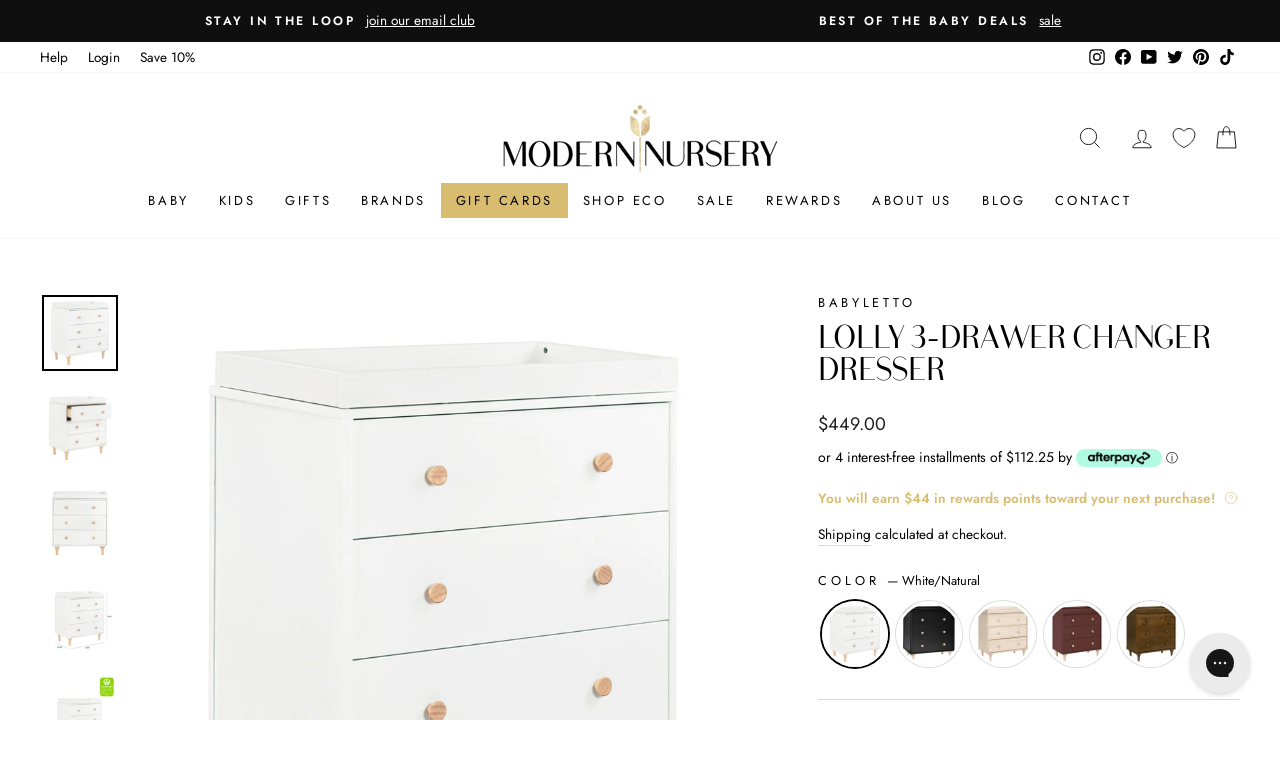

--- FILE ---
content_type: text/html; charset=utf-8
request_url: https://www.modernnursery.com/collections/home/products/babyletto-lolly-3-drawer-changer-dresser
body_size: 98796
content:
<!doctype html>
<html class="no-js" lang="en" dir="ltr">
<head>

  <meta charset="utf-8">
  <meta http-equiv="X-UA-Compatible" content="IE=edge,chrome=1">
  <meta name="viewport" content="width=device-width,initial-scale=1">
  <meta name="theme-color" content="#111111">
  <link rel="canonical" href="https://www.modernnursery.com/products/babyletto-lolly-3-drawer-changer-dresser">
  <link rel="preconnect" href="https://cdn.shopify.com" crossorigin>
  <link rel="preconnect" href="https://fonts.shopifycdn.com" crossorigin>
  <link rel="dns-prefetch" href="https://productreviews.shopifycdn.com">
  <link rel="dns-prefetch" href="https://ajax.googleapis.com">
  <link rel="dns-prefetch" href="https://maps.googleapis.com">
  <link rel="dns-prefetch" href="https://maps.gstatic.com">
  
  <link rel="preload" as="font" type="font/woff2" href="//www.modernnursery.com/cdn/shop/files/BodoniSans-Regular.woff2?v=8093493939873231370" crossorigin>

  <style>
    .antiCls { 
      visibility: hidden;
    }
  </style><link rel="shortcut icon" href="//www.modernnursery.com/cdn/shop/files/tiny_ed82b743-6199-4a3b-864a-58870b30c55c_32x32.jpg?v=1642789466" type="image/png" /><title>Babyletto Lolly Changer Dresser
| Modern Nursery™
</title><meta name="description" content="Enjoy the playful modern design of the Babyletto Lolly 3-Drawer Changer Dresser! With natural curves and delicate natural feet that compliments the Lolly 3-in-1 Convertible Crib. Designed especially for the nursery with an included removable changing tray, smooth-glide drawers, hidden hardware, and included anti-tip ki"><meta property="og:site_name" content="Modern Nursery™">
  <meta property="og:url" content="https://www.modernnursery.com/products/babyletto-lolly-3-drawer-changer-dresser">
  <meta property="og:title" content="Lolly 3-Drawer Changer Dresser">
  <meta property="og:type" content="product">
  <meta property="og:description" content="Enjoy the playful modern design of the Babyletto Lolly 3-Drawer Changer Dresser! With natural curves and delicate natural feet that compliments the Lolly 3-in-1 Convertible Crib. Designed especially for the nursery with an included removable changing tray, smooth-glide drawers, hidden hardware, and included anti-tip ki"><meta property="og:image" content="http://www.modernnursery.com/cdn/shop/products/Babyletto-Lolly-3-Drawer-Changer-Dresser-White-Natural_6.jpg?v=1662567497">
    <meta property="og:image:secure_url" content="https://www.modernnursery.com/cdn/shop/products/Babyletto-Lolly-3-Drawer-Changer-Dresser-White-Natural_6.jpg?v=1662567497">
    <meta property="og:image:width" content="1040">
    <meta property="og:image:height" content="1040"><meta name="twitter:site" content="@modernnursery">
  <meta name="twitter:card" content="summary_large_image">
  <meta name="twitter:title" content="Lolly 3-Drawer Changer Dresser">
  <meta name="twitter:description" content="Enjoy the playful modern design of the Babyletto Lolly 3-Drawer Changer Dresser! With natural curves and delicate natural feet that compliments the Lolly 3-in-1 Convertible Crib. Designed especially for the nursery with an included removable changing tray, smooth-glide drawers, hidden hardware, and included anti-tip ki">

<style data-shopify>/* Shopify theme fonts */
  @font-face {
  font-family: Arsenal;
  font-weight: 400;
  font-style: normal;
  font-display: swap;
  src: url("//www.modernnursery.com/cdn/fonts/arsenal/arsenal_n4.51305299cd12b61bc0400367405b80442269043d.woff2") format("woff2"),
       url("//www.modernnursery.com/cdn/fonts/arsenal/arsenal_n4.93261dd112afca16489c9f1c0d423ccd8a12c0a3.woff") format("woff");
}

  @font-face {
  font-family: Jost;
  font-weight: 400;
  font-style: normal;
  font-display: swap;
  src: url("//www.modernnursery.com/cdn/fonts/jost/jost_n4.d47a1b6347ce4a4c9f437608011273009d91f2b7.woff2") format("woff2"),
       url("//www.modernnursery.com/cdn/fonts/jost/jost_n4.791c46290e672b3f85c3d1c651ef2efa3819eadd.woff") format("woff");
}


  @font-face {
  font-family: Jost;
  font-weight: 600;
  font-style: normal;
  font-display: swap;
  src: url("//www.modernnursery.com/cdn/fonts/jost/jost_n6.ec1178db7a7515114a2d84e3dd680832b7af8b99.woff2") format("woff2"),
       url("//www.modernnursery.com/cdn/fonts/jost/jost_n6.b1178bb6bdd3979fef38e103a3816f6980aeaff9.woff") format("woff");
}

  @font-face {
  font-family: Jost;
  font-weight: 400;
  font-style: italic;
  font-display: swap;
  src: url("//www.modernnursery.com/cdn/fonts/jost/jost_i4.b690098389649750ada222b9763d55796c5283a5.woff2") format("woff2"),
       url("//www.modernnursery.com/cdn/fonts/jost/jost_i4.fd766415a47e50b9e391ae7ec04e2ae25e7e28b0.woff") format("woff");
}

  @font-face {
  font-family: Jost;
  font-weight: 600;
  font-style: italic;
  font-display: swap;
  src: url("//www.modernnursery.com/cdn/fonts/jost/jost_i6.9af7e5f39e3a108c08f24047a4276332d9d7b85e.woff2") format("woff2"),
       url("//www.modernnursery.com/cdn/fonts/jost/jost_i6.2bf310262638f998ed206777ce0b9a3b98b6fe92.woff") format("woff");
}


  /* Custom Bodoni Sans Regular */
  @font-face {
    font-family: 'Bodoni Sans Regular';
    src:
      url("//www.modernnursery.com/cdn/shop/files/BodoniSans-Regular.woff2?v=8093493939873231370") format('woff2'),
      url("//www.modernnursery.com/cdn/shop/files/BodoniSans-Regular.woff?v=615587927651150374") format('woff');
    font-weight: 400;
    font-style: normal;
    font-display: swap;
  }</style><style data-shopify>:root {
  /* ─────────────────────────────
      TYPOGRAPHY
  ───────────────────────────── */--typeHeaderPrimary: "Bodoni Sans Regular";
  --typeHeaderFallback: sans-serif;
  --typeHeaderSize: 38px;
  --typeHeaderWeight: 400;
  --typeHeaderLineHeight: 1;
  --typeHeaderSpacing: 0.0em;

  --typeBasePrimary: Jost;
  --typeBaseFallback: sans-serif;
  --typeBaseSize: 16px;
  --typeBaseWeight: 400;
  --typeBaseSpacing: 0.0em;
  --typeBaseLineHeight: 1.6;
  --typeBaselineHeightMinus01: 1.5;

  --typeCollectionTitle: 18px;

  --iconWeight: 2px;
  --iconLinecaps: miter;

  
    --buttonRadius: 0;
  

  /* ─────────────────────────────
      COLORS & THEME VARIABLES
  ───────────────────────────── */
  --colorAnnouncement: #0f0f0f;
  --colorAnnouncementText: #ffffff;

  --colorBody: #ffffff;
  --colorBodyAlpha05: rgba(255, 255, 255, 0.05);
  --colorBodyDim: #f2f2f2;
  --colorBodyLightDim: #fafafa;
  --colorBodyMediumDim: #f5f5f5;

  --colorBorder: #d9d9d9;

  --colorBtnPrimary: #111111;
  --colorBtnPrimaryLight: #2b2b2b;
  --colorBtnPrimaryDim: #040404;
  --colorBtnPrimaryText: #ffffff;

  --colorCartDot: #ff4f33;

  --colorDrawers: #ffffff;
  --colorDrawersDim: #f2f2f2;
  --colorDrawerBorder: #e8e8e1;
  --colorDrawerText: #000000;
  --colorDrawerTextDark: #000000;
  --colorDrawerButton: #111111;
  --colorDrawerButtonText: #ffffff;

  --colorFooter: #ffffff;
  --colorFooterText: #000000;
  --colorFooterTextAlpha01: #000000;

  --colorGridOverlay: #000000;
  --colorGridOverlayOpacity: 0.1;

  --colorHeaderTextAlpha01: rgba(0, 0, 0, 0.1);

  --colorHeroText: #ffffff;

  --colorSmallImageBg: #ffffff;
  --colorLargeImageBg: #0f0f0f;

  --colorImageOverlay: #000000;
  --colorImageOverlayOpacity: 0.16;
  --colorImageOverlayTextShadow: 0.33;

  --colorLink: #000000;

  --colorModalBg: rgba(230, 230, 230, 0.6);

  --colorNav: #ffffff;
  --colorNavText: #000000;

  --colorPrice: #1c1d1d;

  --colorSaleTag: #1c1d1d;
  --colorSaleTagText: #ffffff;

  --colorTextBody: #000000;
  --colorTextBodyAlpha015: rgba(0, 0, 0, 0.15);
  --colorTextBodyAlpha005: rgba(0, 0, 0, 0.05);
  --colorTextBodyAlpha008: rgba(0, 0, 0, 0.08);
  --colorTextSavings: #C20000;

  --color-body-text: #000000;
  --color-body: #ffffff;
  --color-bg: #ffffff;

  /* ─────────────────────────────
      ICON URLs
  ───────────────────────────── */
  --urlIcoSelect: url(//www.modernnursery.com/cdn/shop/t/106/assets/ico-select.svg);
  --urlIcoSelectFooter: url(//www.modernnursery.com/cdn/shop/t/106/assets/ico-select-footer.svg);
  --urlIcoSelectWhite: url(//www.modernnursery.com/cdn/shop/t/106/assets/ico-select-white.svg);

  /* ─────────────────────────────
      SIZING / SPACING
  ───────────────────────────── */
  --grid-gutter: 17px;
  --drawer-gutter: 20px;

  --sizeChartMargin: 25px 0;
  --sizeChartIconMargin: 5px;

  --newsletterReminderPadding: 40px;
}

/* Placeholder skeleton loading effect */
.placeholder-content {
  background-image: linear-gradient(
      100deg,
      #ffffff,
      #f7f7f7 63%,
      #ffffff 79%
  );
}</style><link href="//www.modernnursery.com/cdn/shop/t/106/assets/n_theme.css?v=26461326885091603741766381136" rel="stylesheet" type="text/css" media="all" />
  <link href="//www.modernnursery.com/cdn/shop/t/106/assets/custom.css?v=171230097793653290441766180710" rel="stylesheet" type="text/css" media="all" />

  <script src="//www.modernnursery.com/cdn/shop/files/pandectes-rules.js?v=4731319388722975133"></script>

  <!-- Google Tag Manager (moved below CSS) -->
  <script>
    (function(w,d,s,l,i){
      w[l]=w[l]||[];
      w[l].push({'gtm.start': new Date().getTime(), event:'gtm.js'});
      var f=d.getElementsByTagName(s)[0],
          j=d.createElement(s),
          dl=l!='dataLayer'?'&l='+l:'';
      j.async=true;
      j.src='https://www.googletagmanager.com/gtm.js?id='+i+dl;
      f.parentNode.insertBefore(j,f);
    })(window,document,'script','dataLayer','GTM-PQ7QS8L');
  </script>
  <!-- End Google Tag Manager -->

  <!-- Global site tag (gtag.js) - Google Ads: 988415793 (also after CSS) -->
  <script async src="https://www.googletagmanager.com/gtag/js?id=AW-988415793"></script>
  <script>
    window.dataLayer = window.dataLayer || [];
    function gtag(){dataLayer.push(arguments);}
    gtag('js', new Date());
    gtag('config', 'AW-988415793');
  </script>

  
    <!-- Start MyRegistry Javascript -->
    <script defer type='text/javascript' xml='space'>
      (function() {
        var as = document.createElement('script');
        as.type = 'text/javascript';
        as.async = true;
        as.src = 'https://www.myregistry.com/ScriptPlatform/Shopify/AddToMrButton.js?siteKey=mAq4bcKTMf-OwDYmw0861g2&version=' + (new Date().getTime());
        var s = document.getElementsByTagName('script')[0];
        s.parentNode.insertBefore(as, s);
      })();
    </script>
    <!-- End MyRegistry Javascript -->
  

  <script defer>
    document.documentElement.className = document.documentElement.className.replace('no-js', 'js');

    window.theme = window.theme || {};
    theme.routes = {
      home: "/",
      cart: "/cart.js",
      cartPage: "/cart",
      cartAdd: "/cart/add.js",
      cartChange: "/cart/change.js",
      search: "/search",
      predictiveSearch: "/search/suggest"
    };
    theme.strings = {
      soldOut: "Sold Out",
      unavailable: "Unavailable",
      inStockLabel: "In stock, ready to ship",
      oneStockLabel: "Low stock - [count] item left",
      otherStockLabel: "Low stock - [count] items left",
      willNotShipUntil: "Ready to ship [date]",
      willBeInStockAfter: "Back in stock [date]",
      waitingForStock: "Backordered, shipping soon",
      savePrice: "Save [saved_amount]",
      cartEmpty: "Your cart is currently empty.",
      cartTermsConfirmation: "You must agree with the terms and conditions of sales to check out",
      searchCollections: "Collections",
      searchPages: "Pages",
      searchArticles: "Articles",
      productFrom: "from ",
      maxQuantity: "You can only have [quantity] of [title] in your cart."
    };
    theme.settings = {
      cartType: "drawer",
      isCustomerTemplate: false,
      moneyFormat: "${{amount}}",
      saveType: "dollar",
      productImageSize: "square",
      productImageCover: true,
      predictiveSearch: false,
      predictiveSearchType: null,
      predictiveSearchVendor: true,
      predictiveSearchPrice: false,
      quickView: false,
      themeName: 'Impulse',
      themeVersion: "7.4.1"
    };
  </script>

  <script>window.performance && window.performance.mark && window.performance.mark('shopify.content_for_header.start');</script><meta id="shopify-digital-wallet" name="shopify-digital-wallet" content="/27882913892/digital_wallets/dialog">
<meta name="shopify-checkout-api-token" content="2bd2ba192d50f6911e7c2100722e128f">
<meta id="in-context-paypal-metadata" data-shop-id="27882913892" data-venmo-supported="false" data-environment="production" data-locale="en_US" data-paypal-v4="true" data-currency="USD">
<link rel="alternate" type="application/json+oembed" href="https://www.modernnursery.com/products/babyletto-lolly-3-drawer-changer-dresser.oembed">
<script async="async" src="/checkouts/internal/preloads.js?locale=en-US"></script>
<link rel="preconnect" href="https://shop.app" crossorigin="anonymous">
<script async="async" src="https://shop.app/checkouts/internal/preloads.js?locale=en-US&shop_id=27882913892" crossorigin="anonymous"></script>
<script id="apple-pay-shop-capabilities" type="application/json">{"shopId":27882913892,"countryCode":"US","currencyCode":"USD","merchantCapabilities":["supports3DS"],"merchantId":"gid:\/\/shopify\/Shop\/27882913892","merchantName":"Modern Nursery™","requiredBillingContactFields":["postalAddress","email","phone"],"requiredShippingContactFields":["postalAddress","email","phone"],"shippingType":"shipping","supportedNetworks":["visa","masterCard","amex","discover","elo","jcb"],"total":{"type":"pending","label":"Modern Nursery™","amount":"1.00"},"shopifyPaymentsEnabled":true,"supportsSubscriptions":true}</script>
<script id="shopify-features" type="application/json">{"accessToken":"2bd2ba192d50f6911e7c2100722e128f","betas":["rich-media-storefront-analytics"],"domain":"www.modernnursery.com","predictiveSearch":true,"shopId":27882913892,"locale":"en"}</script>
<script>var Shopify = Shopify || {};
Shopify.shop = "modern-nursery-test-store.myshopify.com";
Shopify.locale = "en";
Shopify.currency = {"active":"USD","rate":"1.0"};
Shopify.country = "US";
Shopify.theme = {"name":"MN - June 2024 - Theme Update","id":136110932068,"schema_name":"Impulse","schema_version":"7.4.1","theme_store_id":null,"role":"main"};
Shopify.theme.handle = "null";
Shopify.theme.style = {"id":null,"handle":null};
Shopify.cdnHost = "www.modernnursery.com/cdn";
Shopify.routes = Shopify.routes || {};
Shopify.routes.root = "/";</script>
<script type="module">!function(o){(o.Shopify=o.Shopify||{}).modules=!0}(window);</script>
<script>!function(o){function n(){var o=[];function n(){o.push(Array.prototype.slice.apply(arguments))}return n.q=o,n}var t=o.Shopify=o.Shopify||{};t.loadFeatures=n(),t.autoloadFeatures=n()}(window);</script>
<script>
  window.ShopifyPay = window.ShopifyPay || {};
  window.ShopifyPay.apiHost = "shop.app\/pay";
  window.ShopifyPay.redirectState = null;
</script>
<script id="shop-js-analytics" type="application/json">{"pageType":"product"}</script>
<script defer="defer" async type="module" src="//www.modernnursery.com/cdn/shopifycloud/shop-js/modules/v2/client.init-shop-cart-sync_DtuiiIyl.en.esm.js"></script>
<script defer="defer" async type="module" src="//www.modernnursery.com/cdn/shopifycloud/shop-js/modules/v2/chunk.common_CUHEfi5Q.esm.js"></script>
<script type="module">
  await import("//www.modernnursery.com/cdn/shopifycloud/shop-js/modules/v2/client.init-shop-cart-sync_DtuiiIyl.en.esm.js");
await import("//www.modernnursery.com/cdn/shopifycloud/shop-js/modules/v2/chunk.common_CUHEfi5Q.esm.js");

  window.Shopify.SignInWithShop?.initShopCartSync?.({"fedCMEnabled":true,"windoidEnabled":true});

</script>
<script defer="defer" async type="module" src="//www.modernnursery.com/cdn/shopifycloud/shop-js/modules/v2/client.payment-terms_CAtGlQYS.en.esm.js"></script>
<script defer="defer" async type="module" src="//www.modernnursery.com/cdn/shopifycloud/shop-js/modules/v2/chunk.common_CUHEfi5Q.esm.js"></script>
<script defer="defer" async type="module" src="//www.modernnursery.com/cdn/shopifycloud/shop-js/modules/v2/chunk.modal_BewljZkx.esm.js"></script>
<script type="module">
  await import("//www.modernnursery.com/cdn/shopifycloud/shop-js/modules/v2/client.payment-terms_CAtGlQYS.en.esm.js");
await import("//www.modernnursery.com/cdn/shopifycloud/shop-js/modules/v2/chunk.common_CUHEfi5Q.esm.js");
await import("//www.modernnursery.com/cdn/shopifycloud/shop-js/modules/v2/chunk.modal_BewljZkx.esm.js");

  
</script>
<script>
  window.Shopify = window.Shopify || {};
  if (!window.Shopify.featureAssets) window.Shopify.featureAssets = {};
  window.Shopify.featureAssets['shop-js'] = {"shop-cart-sync":["modules/v2/client.shop-cart-sync_DFoTY42P.en.esm.js","modules/v2/chunk.common_CUHEfi5Q.esm.js"],"init-fed-cm":["modules/v2/client.init-fed-cm_D2UNy1i2.en.esm.js","modules/v2/chunk.common_CUHEfi5Q.esm.js"],"init-shop-email-lookup-coordinator":["modules/v2/client.init-shop-email-lookup-coordinator_BQEe2rDt.en.esm.js","modules/v2/chunk.common_CUHEfi5Q.esm.js"],"shop-cash-offers":["modules/v2/client.shop-cash-offers_3CTtReFF.en.esm.js","modules/v2/chunk.common_CUHEfi5Q.esm.js","modules/v2/chunk.modal_BewljZkx.esm.js"],"shop-button":["modules/v2/client.shop-button_C6oxCjDL.en.esm.js","modules/v2/chunk.common_CUHEfi5Q.esm.js"],"init-windoid":["modules/v2/client.init-windoid_5pix8xhK.en.esm.js","modules/v2/chunk.common_CUHEfi5Q.esm.js"],"avatar":["modules/v2/client.avatar_BTnouDA3.en.esm.js"],"init-shop-cart-sync":["modules/v2/client.init-shop-cart-sync_DtuiiIyl.en.esm.js","modules/v2/chunk.common_CUHEfi5Q.esm.js"],"shop-toast-manager":["modules/v2/client.shop-toast-manager_BYv_8cH1.en.esm.js","modules/v2/chunk.common_CUHEfi5Q.esm.js"],"pay-button":["modules/v2/client.pay-button_FnF9EIkY.en.esm.js","modules/v2/chunk.common_CUHEfi5Q.esm.js"],"shop-login-button":["modules/v2/client.shop-login-button_CH1KUpOf.en.esm.js","modules/v2/chunk.common_CUHEfi5Q.esm.js","modules/v2/chunk.modal_BewljZkx.esm.js"],"init-customer-accounts-sign-up":["modules/v2/client.init-customer-accounts-sign-up_aj7QGgYS.en.esm.js","modules/v2/client.shop-login-button_CH1KUpOf.en.esm.js","modules/v2/chunk.common_CUHEfi5Q.esm.js","modules/v2/chunk.modal_BewljZkx.esm.js"],"init-shop-for-new-customer-accounts":["modules/v2/client.init-shop-for-new-customer-accounts_NbnYRf_7.en.esm.js","modules/v2/client.shop-login-button_CH1KUpOf.en.esm.js","modules/v2/chunk.common_CUHEfi5Q.esm.js","modules/v2/chunk.modal_BewljZkx.esm.js"],"init-customer-accounts":["modules/v2/client.init-customer-accounts_ppedhqCH.en.esm.js","modules/v2/client.shop-login-button_CH1KUpOf.en.esm.js","modules/v2/chunk.common_CUHEfi5Q.esm.js","modules/v2/chunk.modal_BewljZkx.esm.js"],"shop-follow-button":["modules/v2/client.shop-follow-button_CMIBBa6u.en.esm.js","modules/v2/chunk.common_CUHEfi5Q.esm.js","modules/v2/chunk.modal_BewljZkx.esm.js"],"lead-capture":["modules/v2/client.lead-capture_But0hIyf.en.esm.js","modules/v2/chunk.common_CUHEfi5Q.esm.js","modules/v2/chunk.modal_BewljZkx.esm.js"],"checkout-modal":["modules/v2/client.checkout-modal_BBxc70dQ.en.esm.js","modules/v2/chunk.common_CUHEfi5Q.esm.js","modules/v2/chunk.modal_BewljZkx.esm.js"],"shop-login":["modules/v2/client.shop-login_hM3Q17Kl.en.esm.js","modules/v2/chunk.common_CUHEfi5Q.esm.js","modules/v2/chunk.modal_BewljZkx.esm.js"],"payment-terms":["modules/v2/client.payment-terms_CAtGlQYS.en.esm.js","modules/v2/chunk.common_CUHEfi5Q.esm.js","modules/v2/chunk.modal_BewljZkx.esm.js"]};
</script>
<script>(function() {
  var isLoaded = false;
  function asyncLoad() {
    if (isLoaded) return;
    isLoaded = true;
    var urls = ["https:\/\/static2.rapidsearch.dev\/resultpage.js?shop=modern-nursery-test-store.myshopify.com","https:\/\/config.gorgias.chat\/bundle-loader\/01GYCBXEHWF51TVE3NMD6NAHMS?source=shopify1click\u0026shop=modern-nursery-test-store.myshopify.com","https:\/\/cdn.attn.tv\/modernnursery\/dtag.js?shop=modern-nursery-test-store.myshopify.com","https:\/\/cdn.nfcube.com\/instafeed-8a724f786bb07bfa1b02838f07cfabf9.js?shop=modern-nursery-test-store.myshopify.com","\/\/cdn.shopify.com\/proxy\/fb8b7feb73c25ddb582041181b8ac231f80cc9a5c480720324df5b2ae8f01bb2\/cdn-scripts.signifyd.com\/shopify\/script-tag.js?shop=modern-nursery-test-store.myshopify.com\u0026sp-cache-control=cHVibGljLCBtYXgtYWdlPTkwMA","https:\/\/cdn.9gtb.com\/loader.js?g_cvt_id=63358e0d-4fa9-4d5c-8eea-48db124ee151\u0026shop=modern-nursery-test-store.myshopify.com","\/\/cdn.shopify.com\/proxy\/48f722e712f14668907d03952d43679b1955b540731845098844368961945519\/d33a6lvgbd0fej.cloudfront.net\/script_tag\/secomapp.scripttag.js?shop=modern-nursery-test-store.myshopify.com\u0026sp-cache-control=cHVibGljLCBtYXgtYWdlPTkwMA"];
    for (var i = 0; i < urls.length; i++) {
      var s = document.createElement('script');
      s.type = 'text/javascript';
      s.async = true;
      s.src = urls[i];
      var x = document.getElementsByTagName('script')[0];
      x.parentNode.insertBefore(s, x);
    }
  };
  if(window.attachEvent) {
    window.attachEvent('onload', asyncLoad);
  } else {
    window.addEventListener('load', asyncLoad, false);
  }
})();</script>
<script id="__st">var __st={"a":27882913892,"offset":-18000,"reqid":"276d14c3-56a3-412c-9de5-a77baca86b7f-1766823299","pageurl":"www.modernnursery.com\/collections\/home\/products\/babyletto-lolly-3-drawer-changer-dresser","u":"105917c70e33","p":"product","rtyp":"product","rid":4798904828004};</script>
<script>window.ShopifyPaypalV4VisibilityTracking = true;</script>
<script id="captcha-bootstrap">!function(){'use strict';const t='contact',e='account',n='new_comment',o=[[t,t],['blogs',n],['comments',n],[t,'customer']],c=[[e,'customer_login'],[e,'guest_login'],[e,'recover_customer_password'],[e,'create_customer']],r=t=>t.map((([t,e])=>`form[action*='/${t}']:not([data-nocaptcha='true']) input[name='form_type'][value='${e}']`)).join(','),a=t=>()=>t?[...document.querySelectorAll(t)].map((t=>t.form)):[];function s(){const t=[...o],e=r(t);return a(e)}const i='password',u='form_key',d=['recaptcha-v3-token','g-recaptcha-response','h-captcha-response',i],f=()=>{try{return window.sessionStorage}catch{return}},m='__shopify_v',_=t=>t.elements[u];function p(t,e,n=!1){try{const o=window.sessionStorage,c=JSON.parse(o.getItem(e)),{data:r}=function(t){const{data:e,action:n}=t;return t[m]||n?{data:e,action:n}:{data:t,action:n}}(c);for(const[e,n]of Object.entries(r))t.elements[e]&&(t.elements[e].value=n);n&&o.removeItem(e)}catch(o){console.error('form repopulation failed',{error:o})}}const l='form_type',E='cptcha';function T(t){t.dataset[E]=!0}const w=window,h=w.document,L='Shopify',v='ce_forms',y='captcha';let A=!1;((t,e)=>{const n=(g='f06e6c50-85a8-45c8-87d0-21a2b65856fe',I='https://cdn.shopify.com/shopifycloud/storefront-forms-hcaptcha/ce_storefront_forms_captcha_hcaptcha.v1.5.2.iife.js',D={infoText:'Protected by hCaptcha',privacyText:'Privacy',termsText:'Terms'},(t,e,n)=>{const o=w[L][v],c=o.bindForm;if(c)return c(t,g,e,D).then(n);var r;o.q.push([[t,g,e,D],n]),r=I,A||(h.body.append(Object.assign(h.createElement('script'),{id:'captcha-provider',async:!0,src:r})),A=!0)});var g,I,D;w[L]=w[L]||{},w[L][v]=w[L][v]||{},w[L][v].q=[],w[L][y]=w[L][y]||{},w[L][y].protect=function(t,e){n(t,void 0,e),T(t)},Object.freeze(w[L][y]),function(t,e,n,w,h,L){const[v,y,A,g]=function(t,e,n){const i=e?o:[],u=t?c:[],d=[...i,...u],f=r(d),m=r(i),_=r(d.filter((([t,e])=>n.includes(e))));return[a(f),a(m),a(_),s()]}(w,h,L),I=t=>{const e=t.target;return e instanceof HTMLFormElement?e:e&&e.form},D=t=>v().includes(t);t.addEventListener('submit',(t=>{const e=I(t);if(!e)return;const n=D(e)&&!e.dataset.hcaptchaBound&&!e.dataset.recaptchaBound,o=_(e),c=g().includes(e)&&(!o||!o.value);(n||c)&&t.preventDefault(),c&&!n&&(function(t){try{if(!f())return;!function(t){const e=f();if(!e)return;const n=_(t);if(!n)return;const o=n.value;o&&e.removeItem(o)}(t);const e=Array.from(Array(32),(()=>Math.random().toString(36)[2])).join('');!function(t,e){_(t)||t.append(Object.assign(document.createElement('input'),{type:'hidden',name:u})),t.elements[u].value=e}(t,e),function(t,e){const n=f();if(!n)return;const o=[...t.querySelectorAll(`input[type='${i}']`)].map((({name:t})=>t)),c=[...d,...o],r={};for(const[a,s]of new FormData(t).entries())c.includes(a)||(r[a]=s);n.setItem(e,JSON.stringify({[m]:1,action:t.action,data:r}))}(t,e)}catch(e){console.error('failed to persist form',e)}}(e),e.submit())}));const S=(t,e)=>{t&&!t.dataset[E]&&(n(t,e.some((e=>e===t))),T(t))};for(const o of['focusin','change'])t.addEventListener(o,(t=>{const e=I(t);D(e)&&S(e,y())}));const B=e.get('form_key'),M=e.get(l),P=B&&M;t.addEventListener('DOMContentLoaded',(()=>{const t=y();if(P)for(const e of t)e.elements[l].value===M&&p(e,B);[...new Set([...A(),...v().filter((t=>'true'===t.dataset.shopifyCaptcha))])].forEach((e=>S(e,t)))}))}(h,new URLSearchParams(w.location.search),n,t,e,['guest_login'])})(!0,!0)}();</script>
<script integrity="sha256-4kQ18oKyAcykRKYeNunJcIwy7WH5gtpwJnB7kiuLZ1E=" data-source-attribution="shopify.loadfeatures" defer="defer" src="//www.modernnursery.com/cdn/shopifycloud/storefront/assets/storefront/load_feature-a0a9edcb.js" crossorigin="anonymous"></script>
<script crossorigin="anonymous" defer="defer" src="//www.modernnursery.com/cdn/shopifycloud/storefront/assets/shopify_pay/storefront-65b4c6d7.js?v=20250812"></script>
<script data-source-attribution="shopify.dynamic_checkout.dynamic.init">var Shopify=Shopify||{};Shopify.PaymentButton=Shopify.PaymentButton||{isStorefrontPortableWallets:!0,init:function(){window.Shopify.PaymentButton.init=function(){};var t=document.createElement("script");t.src="https://www.modernnursery.com/cdn/shopifycloud/portable-wallets/latest/portable-wallets.en.js",t.type="module",document.head.appendChild(t)}};
</script>
<script data-source-attribution="shopify.dynamic_checkout.buyer_consent">
  function portableWalletsHideBuyerConsent(e){var t=document.getElementById("shopify-buyer-consent"),n=document.getElementById("shopify-subscription-policy-button");t&&n&&(t.classList.add("hidden"),t.setAttribute("aria-hidden","true"),n.removeEventListener("click",e))}function portableWalletsShowBuyerConsent(e){var t=document.getElementById("shopify-buyer-consent"),n=document.getElementById("shopify-subscription-policy-button");t&&n&&(t.classList.remove("hidden"),t.removeAttribute("aria-hidden"),n.addEventListener("click",e))}window.Shopify?.PaymentButton&&(window.Shopify.PaymentButton.hideBuyerConsent=portableWalletsHideBuyerConsent,window.Shopify.PaymentButton.showBuyerConsent=portableWalletsShowBuyerConsent);
</script>
<script data-source-attribution="shopify.dynamic_checkout.cart.bootstrap">document.addEventListener("DOMContentLoaded",(function(){function t(){return document.querySelector("shopify-accelerated-checkout-cart, shopify-accelerated-checkout")}if(t())Shopify.PaymentButton.init();else{new MutationObserver((function(e,n){t()&&(Shopify.PaymentButton.init(),n.disconnect())})).observe(document.body,{childList:!0,subtree:!0})}}));
</script>
<link id="shopify-accelerated-checkout-styles" rel="stylesheet" media="screen" href="https://www.modernnursery.com/cdn/shopifycloud/portable-wallets/latest/accelerated-checkout-backwards-compat.css" crossorigin="anonymous">
<style id="shopify-accelerated-checkout-cart">
        #shopify-buyer-consent {
  margin-top: 1em;
  display: inline-block;
  width: 100%;
}

#shopify-buyer-consent.hidden {
  display: none;
}

#shopify-subscription-policy-button {
  background: none;
  border: none;
  padding: 0;
  text-decoration: underline;
  font-size: inherit;
  cursor: pointer;
}

#shopify-subscription-policy-button::before {
  box-shadow: none;
}

      </style>

<script>window.performance && window.performance.mark && window.performance.mark('shopify.content_for_header.end');</script>

  <script src="//www.modernnursery.com/cdn/shop/t/106/assets/vendor-scripts-v11.js" defer="defer"></script><script>
    let gridGallery = false;
    
    const monthNames = ["January", "February", "March", "April", "May", "June", "July", "August", "September", "October", "November", "December"];
    Date.prototype.addHours = function(h) {
      this.setTime(this.getTime() + (h*60*60*1000));
      return this;
    };
  </script>

  <script src="//www.modernnursery.com/cdn/shop/t/106/assets/theme.min.js?v=101567402714306727411764784265" defer="defer"></script>
  <script src="//www.modernnursery.com/cdn/shop/t/106/assets/custom.js?v=177694966302515739371766383002" defer="defer"></script>
  


  <script type="text/javascript">
    window.RapidSearchAdmin = false;
  </script>


  

<!-- BEGIN app block: shopify://apps/pandectes-gdpr/blocks/banner/58c0baa2-6cc1-480c-9ea6-38d6d559556a -->
  
    <script>
      if (!window.PandectesRulesSettings) {
        window.PandectesRulesSettings = {"store":{"id":27882913892,"adminMode":false,"headless":false,"storefrontRootDomain":"","checkoutRootDomain":"","storefrontAccessToken":""},"banner":{"revokableTrigger":true,"cookiesBlockedByDefault":"7","hybridStrict":false,"isActive":true},"geolocation":{"auOnly":true,"brOnly":true,"caOnly":true,"chOnly":true,"euOnly":true,"jpOnly":true,"nzOnly":true,"thOnly":true,"zaOnly":true,"canadaOnly":true,"canadaLaw25":true,"canadaPipeda":true,"globalVisibility":false},"blocker":{"isActive":true,"googleConsentMode":{"isActive":false,"id":"","analyticsId":"","onlyGtm":false,"adwordsId":"","adStorageCategory":4,"analyticsStorageCategory":2,"functionalityStorageCategory":1,"personalizationStorageCategory":1,"securityStorageCategory":0,"customEvent":false,"redactData":false,"urlPassthrough":false,"dataLayerProperty":"dataLayer","waitForUpdate":500,"useNativeChannel":false,"debugMode":false},"facebookPixel":{"isActive":false,"id":"","ldu":false},"microsoft":{"isActive":false,"uetTags":""},"clarity":{"isActive":true,"id":"ujgumv9qb9"},"rakuten":{"isActive":false,"cmp":false,"ccpa":false},"gpcIsActive":true,"klaviyoIsActive":false,"defaultBlocked":7,"patterns":{"whiteList":[],"blackList":{"1":["gotolstoy.com","google-analytics.com|googletagmanager.com/gtag/destination|googletagmanager.com/gtag/js?id=UA|googletagmanager.com/gtag/js?id=G"],"2":["https://www.googletagmanager.com/gtm.js?id=GTM"],"4":["googleads.g.doubleclick.net","s.pinimg.com/ct/core.js|s.pinimg.com/ct/lib","connect.facebook.net","td.doubleclick.net","attn.tv","reviews.io","influence.io"],"8":[]},"iframesWhiteList":[],"iframesBlackList":{"1":[],"2":[],"4":[],"8":[]},"beaconsWhiteList":[],"beaconsBlackList":{"1":[],"2":[],"4":[],"8":[]}}}};
        window.PandectesRulesSettings.auto = true;
        const rulesScript = document.createElement('script');
        rulesScript.src = "https://cdn.shopify.com/extensions/019b4b70-fcb5-7666-8dba-224cff7a5813/gdpr-204/assets/pandectes-rules.js";
        const firstChild = document.head.firstChild;
        document.head.insertBefore(rulesScript, firstChild);
      }
    </script>
  
  <script>
    
      window.PandectesSettings = {"store":{"id":27882913892,"plan":"premium","theme":"MN - June 2024 - Theme Update","primaryLocale":"en","adminMode":false,"headless":false,"storefrontRootDomain":"","checkoutRootDomain":"","storefrontAccessToken":""},"tsPublished":1765394113,"declaration":{"declDays":"","declName":"","declPath":"","declType":"","isActive":false,"showType":true,"declHours":"","declYears":"","declDomain":"","declMonths":"","declMinutes":"","declPurpose":"","declSeconds":"","declSession":"","showPurpose":false,"declProvider":"","showProvider":true,"declIntroText":"","declRetention":"","declFirstParty":"","declThirdParty":"","showDateGenerated":true},"language":{"unpublished":[],"languageMode":"Single","fallbackLanguage":"en","languageDetection":"locale","languagesSupported":[]},"texts":{"managed":{"headerText":{"en":"We respect your privacy"},"consentText":{"en":"Our Privacy Policy has been updated. We use cookies and similar tracking technologies, including advertising cookies and pixels, to enhance your experience, analyze site usage, and deliver personalized advertising. By clicking “Accept,” you consent to our use of these technologies. For more information, please review our Privacy Policy."},"linkText":{"en":"Learn more"},"imprintText":{"en":"Imprint"},"googleLinkText":{"en":"Google's Privacy Terms"},"allowButtonText":{"en":"Accept"},"denyButtonText":{"en":"Reject"},"dismissButtonText":{"en":"Ok"},"leaveSiteButtonText":{"en":"Leave this site"},"preferencesButtonText":{"en":"Preferences"},"cookiePolicyText":{"en":"Cookie policy"},"preferencesPopupTitleText":{"en":"Manage consent preferences"},"preferencesPopupIntroText":{"en":"We use cookies to optimize website functionality, analyze the performance, and provide personalized experience to you. Some cookies are essential to make the website operate and function correctly. Those cookies cannot be disabled. In this window you can manage your preference of cookies."},"preferencesPopupSaveButtonText":{"en":"Save preferences"},"preferencesPopupCloseButtonText":{"en":"Close"},"preferencesPopupAcceptAllButtonText":{"en":"Accept all"},"preferencesPopupRejectAllButtonText":{"en":"Reject all"},"cookiesDetailsText":{"en":"Cookies details"},"preferencesPopupAlwaysAllowedText":{"en":"Always allowed"},"accessSectionParagraphText":{"en":"You have the right to request access to your data at any time."},"accessSectionTitleText":{"en":"Data portability"},"accessSectionAccountInfoActionText":{"en":"Personal data"},"accessSectionDownloadReportActionText":{"en":"Request export"},"accessSectionGDPRRequestsActionText":{"en":"Data subject requests"},"accessSectionOrdersRecordsActionText":{"en":"Orders"},"rectificationSectionParagraphText":{"en":"You have the right to request your data to be updated whenever you think it is appropriate."},"rectificationSectionTitleText":{"en":"Data Rectification"},"rectificationCommentPlaceholder":{"en":"Describe what you want to be updated"},"rectificationCommentValidationError":{"en":"Comment is required"},"rectificationSectionEditAccountActionText":{"en":"Request an update"},"erasureSectionTitleText":{"en":"Right to be forgotten"},"erasureSectionParagraphText":{"en":"You have the right to ask all your data to be erased. After that, you will no longer be able to access your account."},"erasureSectionRequestDeletionActionText":{"en":"Request personal data deletion"},"consentDate":{"en":"Consent date"},"consentId":{"en":"Consent ID"},"consentSectionChangeConsentActionText":{"en":"Change consent preference"},"consentSectionConsentedText":{"en":"You consented to the cookies policy of this website on"},"consentSectionNoConsentText":{"en":"You have not consented to the cookies policy of this website."},"consentSectionTitleText":{"en":"Your cookie consent"},"consentStatus":{"en":"Consent preference"},"confirmationFailureMessage":{"en":"Your request was not verified. Please try again and if problem persists, contact store owner for assistance"},"confirmationFailureTitle":{"en":"A problem occurred"},"confirmationSuccessMessage":{"en":"We will soon get back to you as to your request."},"confirmationSuccessTitle":{"en":"Your request is verified"},"guestsSupportEmailFailureMessage":{"en":"Your request was not submitted. Please try again and if problem persists, contact store owner for assistance."},"guestsSupportEmailFailureTitle":{"en":"A problem occurred"},"guestsSupportEmailPlaceholder":{"en":"E-mail address"},"guestsSupportEmailSuccessMessage":{"en":"If you are registered as a customer of this store, you will soon receive an email with instructions on how to proceed."},"guestsSupportEmailSuccessTitle":{"en":"Thank you for your request"},"guestsSupportEmailValidationError":{"en":"Email is not valid"},"guestsSupportInfoText":{"en":"Please login with your customer account to further proceed."},"submitButton":{"en":"Submit"},"submittingButton":{"en":"Submitting..."},"cancelButton":{"en":"Cancel"},"declIntroText":{"en":"We use cookies to optimize website functionality, analyze the performance, and provide personalized experience to you. Some cookies are essential to make the website operate and function correctly. Those cookies cannot be disabled. In this window you can manage your preference of cookies."},"declName":{"en":"Name"},"declPurpose":{"en":"Purpose"},"declType":{"en":"Type"},"declRetention":{"en":"Retention"},"declProvider":{"en":"Provider"},"declFirstParty":{"en":"First-party"},"declThirdParty":{"en":"Third-party"},"declSeconds":{"en":"seconds"},"declMinutes":{"en":"minutes"},"declHours":{"en":"hours"},"declDays":{"en":"days"},"declWeeks":{"en":"week(s)"},"declMonths":{"en":"months"},"declYears":{"en":"years"},"declSession":{"en":"Session"},"declDomain":{"en":"Domain"},"declPath":{"en":"Path"}},"categories":{"strictlyNecessaryCookiesTitleText":{"en":"Strictly necessary cookies"},"strictlyNecessaryCookiesDescriptionText":{"en":"These cookies are essential in order to enable you to move around the website and use its features, such as accessing secure areas of the website. The website cannot function properly without these cookies."},"functionalityCookiesTitleText":{"en":"Functional cookies"},"functionalityCookiesDescriptionText":{"en":"These cookies enable the site to provide enhanced functionality and personalisation. They may be set by us or by third party providers whose services we have added to our pages. If you do not allow these cookies then some or all of these services may not function properly."},"performanceCookiesTitleText":{"en":"Performance cookies"},"performanceCookiesDescriptionText":{"en":"These cookies enable us to monitor and improve the performance of our website. For example, they allow us to count visits, identify traffic sources and see which parts of the site are most popular."},"targetingCookiesTitleText":{"en":"Targeting cookies"},"targetingCookiesDescriptionText":{"en":"These cookies may be set through our site by our advertising partners. They may be used by those companies to build a profile of your interests and show you relevant adverts on other sites.    They do not store directly personal information, but are based on uniquely identifying your browser and internet device. If you do not allow these cookies, you will experience less targeted advertising."},"unclassifiedCookiesTitleText":{"en":"Unclassified cookies"},"unclassifiedCookiesDescriptionText":{"en":"Unclassified cookies are cookies that we are in the process of classifying, together with the providers of individual cookies."}},"auto":{}},"library":{"previewMode":false,"fadeInTimeout":0,"defaultBlocked":7,"showLink":true,"showImprintLink":false,"showGoogleLink":false,"enabled":true,"cookie":{"expiryDays":365,"secure":true,"domain":""},"dismissOnScroll":false,"dismissOnWindowClick":false,"dismissOnTimeout":false,"palette":{"popup":{"background":"#FFFFFF","backgroundForCalculations":{"a":1,"b":255,"g":255,"r":255},"text":"#000000"},"button":{"background":"transparent","backgroundForCalculations":{"a":1,"b":255,"g":255,"r":255},"text":"#000000","textForCalculation":{"a":1,"b":0,"g":0,"r":0},"border":"#000000"}},"content":{"href":"/policies/privacy-policy","imprintHref":"","close":"&#10005;","target":"","logo":"<img class=\"cc-banner-logo\" style=\"max-height: 40px;\" src=\"https://modern-nursery-test-store.myshopify.com/cdn/shop/files/pandectes-banner-logo.png\" alt=\"Cookie banner\" />"},"window":"<div role=\"dialog\" aria-label=\"{{header}}\" aria-describedby=\"cookieconsent:desc\" id=\"pandectes-banner\" class=\"cc-window-wrapper cc-bottom-wrapper\"><div class=\"pd-cookie-banner-window cc-window {{classes}}\">{{children}}</div></div>","compliance":{"custom":"<div class=\"cc-compliance cc-highlight\">{{preferences}}{{allow}}{{deny}}</div>"},"type":"custom","layouts":{"basic":"{{logo}}{{messagelink}}{{compliance}}{{close}}"},"position":"bottom","theme":"wired","revokable":false,"animateRevokable":false,"revokableReset":false,"revokableLogoUrl":"https://modern-nursery-test-store.myshopify.com/cdn/shop/files/pandectes-reopen-logo.png","revokablePlacement":"bottom-left","revokableMarginHorizontal":15,"revokableMarginVertical":15,"static":false,"autoAttach":true,"hasTransition":true,"blacklistPage":[""],"elements":{"close":"<button aria-label=\"\" type=\"button\" class=\"cc-close\">{{close}}</button>","dismiss":"<button type=\"button\" class=\"cc-btn cc-btn-decision cc-dismiss\">{{dismiss}}</button>","allow":"<button type=\"button\" class=\"cc-btn cc-btn-decision cc-allow\">{{allow}}</button>","deny":"<button type=\"button\" class=\"cc-btn cc-btn-decision cc-deny\">{{deny}}</button>","preferences":"<button type=\"button\" class=\"cc-btn cc-settings\" aria-controls=\"pd-cp-preferences\" onclick=\"Pandectes.fn.openPreferences()\">{{preferences}}</button>"}},"geolocation":{"auOnly":true,"brOnly":true,"caOnly":true,"chOnly":true,"euOnly":true,"jpOnly":true,"nzOnly":true,"thOnly":true,"zaOnly":true,"canadaOnly":true,"canadaLaw25":true,"canadaPipeda":true,"globalVisibility":false},"dsr":{"guestsSupport":false,"accessSectionDownloadReportAuto":false},"banner":{"resetTs":1754359171,"extraCss":"        .cc-banner-logo {max-width: 24em!important;}    @media(min-width: 768px) {.cc-window.cc-floating{max-width: 24em!important;width: 24em!important;}}    .cc-message, .pd-cookie-banner-window .cc-header, .cc-logo {text-align: left}    .cc-window-wrapper{z-index: 2147483647;}    .cc-window{z-index: 2147483647;font-family: inherit;}    .pd-cookie-banner-window .cc-header{font-family: inherit;}    .pd-cp-ui{font-family: inherit; background-color: #FFFFFF;color:#000000;}    button.pd-cp-btn, a.pd-cp-btn{}    input + .pd-cp-preferences-slider{background-color: rgba(0, 0, 0, 0.3)}    .pd-cp-scrolling-section::-webkit-scrollbar{background-color: rgba(0, 0, 0, 0.3)}    input:checked + .pd-cp-preferences-slider{background-color: rgba(0, 0, 0, 1)}    .pd-cp-scrolling-section::-webkit-scrollbar-thumb {background-color: rgba(0, 0, 0, 1)}    .pd-cp-ui-close{color:#000000;}    .pd-cp-preferences-slider:before{background-color: #FFFFFF}    .pd-cp-title:before {border-color: #000000!important}    .pd-cp-preferences-slider{background-color:#000000}    .pd-cp-toggle{color:#000000!important}    @media(max-width:699px) {.pd-cp-ui-close-top svg {fill: #000000}}    .pd-cp-toggle:hover,.pd-cp-toggle:visited,.pd-cp-toggle:active{color:#000000!important}    .pd-cookie-banner-window {box-shadow: 0 0 18px rgb(0 0 0 / 20%);}  ","customJavascript":{"useButtons":true},"showPoweredBy":false,"logoHeight":40,"revokableTrigger":true,"hybridStrict":false,"cookiesBlockedByDefault":"7","isActive":true,"implicitSavePreferences":false,"cookieIcon":false,"blockBots":false,"showCookiesDetails":true,"hasTransition":true,"blockingPage":false,"showOnlyLandingPage":false,"leaveSiteUrl":"https://pandectes.io","linkRespectStoreLang":false},"cookies":{"0":[{"name":"localization","type":"http","domain":"www.modernnursery.com","path":"/","provider":"Shopify","firstParty":true,"retention":"1 year(s)","session":false,"expires":1,"unit":"declYears","purpose":{"en":"Used to localize the cart to the correct country."}},{"name":"secure_customer_sig","type":"http","domain":"www.modernnursery.com","path":"/","provider":"Shopify","firstParty":true,"retention":"1 year(s)","session":false,"expires":1,"unit":"declYears","purpose":{"en":"Used to identify a user after they sign into a shop as a customer so they do not need to log in again."}},{"name":"cart_currency","type":"http","domain":"www.modernnursery.com","path":"/","provider":"Shopify","firstParty":true,"retention":"2 week(s)","session":false,"expires":2,"unit":"declWeeks","purpose":{"en":"Used after a checkout is completed to initialize a new empty cart with the same currency as the one just used."}},{"name":"_tracking_consent","type":"http","domain":".modernnursery.com","path":"/","provider":"Shopify","firstParty":false,"retention":"1 year(s)","session":false,"expires":1,"unit":"declYears","purpose":{"en":"Used to store a user's preferences if a merchant has set up privacy rules in the visitor's region."}},{"name":"keep_alive","type":"http","domain":"www.modernnursery.com","path":"/","provider":"Shopify","firstParty":true,"retention":"Session","session":true,"expires":-56,"unit":"declYears","purpose":{"en":"Used when international domain redirection is enabled to determine if a request is the first one of a session."}},{"name":"shopify_pay_redirect","type":"http","domain":"www.modernnursery.com","path":"/","provider":"Shopify","firstParty":true,"retention":"1 hour(s)","session":false,"expires":1,"unit":"declHours","purpose":{"en":"Used to accelerate the checkout process when the buyer has a Shop Pay account."}},{"name":"wpm-test-cookie","type":"http","domain":"com","path":"/","provider":"Unknown","firstParty":false,"retention":"Session","session":true,"expires":1,"unit":"declSeconds","purpose":{"en":""}}],"1":[],"2":[{"name":"__attentive_cco","type":"http","domain":"www.modernnursery.com","path":"/","provider":"Attentive","firstParty":true,"retention":"1 year(s)","session":false,"expires":1,"unit":"declYears","purpose":{"en":"Used by attentive sms services."}},{"name":"__attentive_dv","type":"http","domain":"www.modernnursery.com","path":"/","provider":"Attentive","firstParty":true,"retention":"1 day(s)","session":false,"expires":1,"unit":"declDays","purpose":{"en":"Used by attentive sms services."}},{"name":"__attentive_pv","type":"http","domain":"www.modernnursery.com","path":"/","provider":"Attentive","firstParty":true,"retention":"30 minute(s)","session":false,"expires":30,"unit":"declMinutes","purpose":{"en":"Used by attentive sms services."}},{"name":"__attentive_id","type":"http","domain":"www.modernnursery.com","path":"/","provider":"Attentive","firstParty":true,"retention":"1 year(s)","session":false,"expires":1,"unit":"declYears","purpose":{"en":"Used by attentive sms services."}},{"name":"_attn_","type":"http","domain":"www.modernnursery.com","path":"/","provider":"Attentive","firstParty":true,"retention":"1 year(s)","session":false,"expires":1,"unit":"declYears","purpose":{"en":"Used by attentive sms services."}},{"name":"__attentive_ss_referrer","type":"http","domain":"www.modernnursery.com","path":"/","provider":"Attentive","firstParty":true,"retention":"30 minute(s)","session":false,"expires":30,"unit":"declMinutes","purpose":{"en":"Used by attentive sms services."}},{"name":"bugsnag-anonymous-id","type":"html_local","domain":"https://shop.app","path":"/","provider":"Unknown","firstParty":false,"retention":"Local Storage","session":false,"expires":1,"unit":"declYears","purpose":{"en":""}}],"4":[{"name":"_gcl_au","type":"http","domain":".modernnursery.com","path":"/","provider":"Google","firstParty":false,"retention":"3 month(s)","session":false,"expires":3,"unit":"declMonths","purpose":{"en":"Cookie is placed by Google Tag Manager to track conversions."}},{"name":"_pin_unauth","type":"http","domain":".modernnursery.com","path":"/","provider":"Pinterest","firstParty":false,"retention":"1 year(s)","session":false,"expires":1,"unit":"declYears","purpose":{"en":"Used to group actions for users who cannot be identified by Pinterest."}}],"8":[{"name":"_attn_","type":"html_session","domain":"https://www.modernnursery.com","path":"/","provider":"Unknown","firstParty":true,"retention":"Session","session":true,"expires":1,"unit":"declYears","purpose":{"en":"Used by attentive sms services."}},{"name":"__attentive_session_id","type":"http","domain":"www.modernnursery.com","path":"/","provider":"Unknown","firstParty":true,"retention":"30 minute(s)","session":false,"expires":30,"unit":"declMinutes","purpose":{"en":""}},{"name":"mp_26c6e3aa958673830d4fdb89437e626d_mixpanel","type":"http","domain":".modernnursery.com","path":"/","provider":"Unknown","firstParty":false,"retention":"1 year(s)","session":false,"expires":1,"unit":"declYears","purpose":{"en":""}},{"name":"wpm-test-cookie","type":"http","domain":"modernnursery.com","path":"/","provider":"Unknown","firstParty":false,"retention":"Session","session":true,"expires":1,"unit":"declSeconds","purpose":{"en":""}},{"name":"wpm-test-cookie","type":"http","domain":"www.modernnursery.com","path":"/","provider":"Unknown","firstParty":true,"retention":"Session","session":true,"expires":1,"unit":"declSeconds","purpose":{"en":""}},{"name":"GiftedRequestId","type":"html_local","domain":"https://www.modernnursery.com","path":"/","provider":"Unknown","firstParty":true,"retention":"Local Storage","session":false,"expires":1,"unit":"declYears","purpose":{"en":""}},{"name":"rps_session_expiration_date_modern-nursery-test-store.myshopify.com","type":"html_local","domain":"https://www.modernnursery.com","path":"/","provider":"Unknown","firstParty":true,"retention":"Local Storage","session":false,"expires":1,"unit":"declYears","purpose":{"en":""}},{"name":"_gcl_ls","type":"html_local","domain":"https://www.modernnursery.com","path":"/","provider":"Unknown","firstParty":true,"retention":"Local Storage","session":false,"expires":1,"unit":"declYears","purpose":{"en":""}},{"name":"MrSoftwareSettings","type":"http","domain":"www.modernnursery.com","path":"/","provider":"Unknown","firstParty":true,"retention":"1 hour(s)","session":false,"expires":1,"unit":"declHours","purpose":{"en":""}},{"name":"CheckboxTicked","type":"html_local","domain":"https://www.modernnursery.com","path":"/","provider":"Unknown","firstParty":true,"retention":"Local Storage","session":false,"expires":1,"unit":"declYears","purpose":{"en":""}},{"name":"gorgias.language-loaded","type":"html_local","domain":"https://www.modernnursery.com","path":"/","provider":"Unknown","firstParty":true,"retention":"Local Storage","session":false,"expires":1,"unit":"declYears","purpose":{"en":""}},{"name":"accessibly_vid","type":"html_local","domain":"https://www.modernnursery.com","path":"/","provider":"Unknown","firstParty":true,"retention":"Local Storage","session":false,"expires":1,"unit":"declYears","purpose":{"en":""}},{"name":"tolstoyViewers","type":"html_local","domain":"https://www.modernnursery.com","path":"/","provider":"Unknown","firstParty":true,"retention":"Local Storage","session":false,"expires":1,"unit":"declYears","purpose":{"en":""}},{"name":"klaviyoOnsite","type":"html_local","domain":"https://www.modernnursery.com","path":"/","provider":"Unknown","firstParty":true,"retention":"Local Storage","session":false,"expires":1,"unit":"declYears","purpose":{"en":""}},{"name":"GiftedSessionObject","type":"html_local","domain":"https://www.modernnursery.com","path":"/","provider":"Unknown","firstParty":true,"retention":"Local Storage","session":false,"expires":1,"unit":"declYears","purpose":{"en":""}},{"name":"tolstoy-anonymousId","type":"html_local","domain":"https://www.modernnursery.com","path":"/","provider":"Unknown","firstParty":true,"retention":"Local Storage","session":false,"expires":1,"unit":"declYears","purpose":{"en":""}},{"name":"wholesaleRequestId","type":"html_local","domain":"https://www.modernnursery.com","path":"/","provider":"Unknown","firstParty":true,"retention":"Local Storage","session":false,"expires":1,"unit":"declYears","purpose":{"en":""}},{"name":"gorgias.version","type":"html_local","domain":"https://www.modernnursery.com","path":"/","provider":"Unknown","firstParty":true,"retention":"Local Storage","session":false,"expires":1,"unit":"declYears","purpose":{"en":""}},{"name":"accessibly:storage","type":"html_local","domain":"https://www.modernnursery.com","path":"/","provider":"Unknown","firstParty":true,"retention":"Local Storage","session":false,"expires":1,"unit":"declYears","purpose":{"en":""}},{"name":"reviews_io_tracking_page_view_id","type":"html_session","domain":"https://www.modernnursery.com","path":"/","provider":"Unknown","firstParty":true,"retention":"Session","session":true,"expires":1,"unit":"declYears","purpose":{"en":""}},{"name":"accessibility-config","type":"html_local","domain":"https://www.modernnursery.com","path":"/","provider":"Unknown","firstParty":true,"retention":"Local Storage","session":false,"expires":1,"unit":"declYears","purpose":{"en":""}},{"name":"tolstoy-session-unique-id","type":"html_session","domain":"https://www.modernnursery.com","path":"/","provider":"Unknown","firstParty":true,"retention":"Session","session":true,"expires":1,"unit":"declYears","purpose":{"en":""}},{"name":"reviews_io_tracking_id","type":"html_session","domain":"https://www.modernnursery.com","path":"/","provider":"Unknown","firstParty":true,"retention":"Session","session":true,"expires":1,"unit":"declYears","purpose":{"en":""}},{"name":"tolstoy-not-visible-opened-publish-id","type":"html_session","domain":"https://www.modernnursery.com","path":"/","provider":"Unknown","firstParty":true,"retention":"Session","session":true,"expires":1,"unit":"declYears","purpose":{"en":""}},{"name":"gorgias.renderedOnceSent","type":"html_session","domain":"https://www.modernnursery.com","path":"/","provider":"Unknown","firstParty":true,"retention":"Session","session":true,"expires":1,"unit":"declYears","purpose":{"en":""}},{"name":"rps_userid","type":"html_local","domain":"https://www.modernnursery.com","path":"/","provider":"Unknown","firstParty":true,"retention":"Local Storage","session":false,"expires":1,"unit":"declYears","purpose":{"en":""}},{"name":"rps_store_default_currency","type":"html_session","domain":"https://www.modernnursery.com","path":"/","provider":"Unknown","firstParty":true,"retention":"Session","session":true,"expires":1,"unit":"declYears","purpose":{"en":""}},{"name":"reviews_io_tracking_enable_recording","type":"html_session","domain":"https://www.modernnursery.com","path":"/","provider":"Unknown","firstParty":true,"retention":"Session","session":true,"expires":1,"unit":"declYears","purpose":{"en":""}},{"name":"attn_cart_items","type":"html_session","domain":"https://www.modernnursery.com","path":"/","provider":"Unknown","firstParty":true,"retention":"Session","session":true,"expires":1,"unit":"declYears","purpose":{"en":""}},{"name":"klaviyoPagesVisitCount","type":"html_session","domain":"https://www.modernnursery.com","path":"/","provider":"Unknown","firstParty":true,"retention":"Session","session":true,"expires":1,"unit":"declYears","purpose":{"en":""}},{"name":"ac:statement","type":"html_session","domain":"https://www.modernnursery.com","path":"/","provider":"Unknown","firstParty":true,"retention":"Session","session":true,"expires":1,"unit":"declYears","purpose":{"en":""}},{"name":"widget","type":"html_session","domain":"https://www.modernnursery.com","path":"/","provider":"Unknown","firstParty":true,"retention":"Session","session":true,"expires":1,"unit":"declYears","purpose":{"en":""}},{"name":"reviews_io_tracking_sid","type":"html_session","domain":"https://www.modernnursery.com","path":"/","provider":"Unknown","firstParty":true,"retention":"Session","session":true,"expires":1,"unit":"declYears","purpose":{"en":""}},{"name":"accessibly_sid","type":"html_session","domain":"https://www.modernnursery.com","path":"/","provider":"Unknown","firstParty":true,"retention":"Session","session":true,"expires":1,"unit":"declYears","purpose":{"en":""}},{"name":"rps_sessionid","type":"html_session","domain":"https://www.modernnursery.com","path":"/","provider":"Unknown","firstParty":true,"retention":"Session","session":true,"expires":1,"unit":"declYears","purpose":{"en":""}},{"name":"is_eu","type":"html_session","domain":"https://www.modernnursery.com","path":"/","provider":"Unknown","firstParty":true,"retention":"Session","session":true,"expires":1,"unit":"declYears","purpose":{"en":""}},{"name":"attn_cart","type":"html_session","domain":"https://www.modernnursery.com","path":"/","provider":"Unknown","firstParty":true,"retention":"Session","session":true,"expires":1,"unit":"declYears","purpose":{"en":""}},{"name":"__storage_test__","type":"html_local","domain":"https://www.modernnursery.com","path":"/","provider":"Unknown","firstParty":true,"retention":"Local Storage","session":false,"expires":1,"unit":"declYears","purpose":{"en":""}},{"name":"f77c8d67-ecb3-4cee-b386-bfcfad0e7ff5","type":"html_local","domain":"https://www.modernnursery.com","path":"/","provider":"Unknown","firstParty":true,"retention":"Local Storage","session":false,"expires":1,"unit":"declYears","purpose":{"en":""}},{"name":"reviews_io_tracking_replay_url","type":"html_session","domain":"https://www.modernnursery.com","path":"/","provider":"Unknown","firstParty":true,"retention":"Session","session":true,"expires":1,"unit":"declYears","purpose":{"en":""}},{"name":"9f71ea54-4a01-494e-b4de-f9f9d2c9de88","type":"html_local","domain":"https://www.modernnursery.com","path":"/","provider":"Unknown","firstParty":true,"retention":"Local Storage","session":false,"expires":1,"unit":"declYears","purpose":{"en":""}},{"name":"test","type":"html_local","domain":"https://www.modernnursery.com","path":"/","provider":"Unknown","firstParty":true,"retention":"Local Storage","session":false,"expires":1,"unit":"declYears","purpose":{"en":""}},{"name":"aws.amplify.test-ls","type":"html_local","domain":"https://www.modernnursery.com","path":"/","provider":"Unknown","firstParty":true,"retention":"Local Storage","session":false,"expires":1,"unit":"declYears","purpose":{"en":""}},{"name":"_-_","type":"html_session","domain":"https://www.modernnursery.com","path":"/","provider":"Unknown","firstParty":true,"retention":"Session","session":true,"expires":1,"unit":"declYears","purpose":{"en":""}},{"name":"gorgias.version","type":"html_local","domain":"https://modern-nursery-test-store.shopify-checkout.config.gorgias.chat","path":"/","provider":"Unknown","firstParty":false,"retention":"Local Storage","session":false,"expires":1,"unit":"declYears","purpose":{"en":""}},{"name":"_-_","type":"html_local","domain":"https://www.modernnursery.com","path":"/","provider":"Unknown","firstParty":true,"retention":"Local Storage","session":false,"expires":1,"unit":"declYears","purpose":{"en":""}},{"name":"gorgias.language-loaded","type":"html_local","domain":"https://modern-nursery-test-store.shopify-checkout.config.gorgias.chat","path":"/","provider":"Unknown","firstParty":false,"retention":"Local Storage","session":false,"expires":1,"unit":"declYears","purpose":{"en":""}},{"name":"gorgias.renderedOnceSent","type":"html_session","domain":"https://modern-nursery-test-store.shopify-checkout.config.gorgias.chat","path":"/","provider":"Unknown","firstParty":false,"retention":"Session","session":true,"expires":1,"unit":"declYears","purpose":{"en":""}},{"name":"175fd036-8cbc-4bfe-91ff-0821a0ea26db","type":"html_local","domain":"https://www.modernnursery.com","path":"/","provider":"Unknown","firstParty":true,"retention":"Local Storage","session":false,"expires":1,"unit":"declYears","purpose":{"en":""}},{"name":"__mplss_hxo61s0t","type":"html_local","domain":"https://www.modernnursery.com","path":"/","provider":"Unknown","firstParty":true,"retention":"Local Storage","session":false,"expires":1,"unit":"declYears","purpose":{"en":""}},{"name":"test","type":"html_session","domain":"https://www.modernnursery.com","path":"/","provider":"Unknown","firstParty":true,"retention":"Session","session":true,"expires":1,"unit":"declYears","purpose":{"en":""}},{"name":"__mplss_8jv6elw1","type":"html_local","domain":"https://www.modernnursery.com","path":"/","provider":"Unknown","firstParty":true,"retention":"Local Storage","session":false,"expires":1,"unit":"declYears","purpose":{"en":""}},{"name":"50c1b622-524b-4401-b992-6164b56bfaab","type":"html_local","domain":"https://www.modernnursery.com","path":"/","provider":"Unknown","firstParty":true,"retention":"Local Storage","session":false,"expires":1,"unit":"declYears","purpose":{"en":""}},{"name":"254f8e42-272a-427e-9819-97054195756d","type":"html_local","domain":"https://www.modernnursery.com","path":"/","provider":"Unknown","firstParty":true,"retention":"Local Storage","session":false,"expires":1,"unit":"declYears","purpose":{"en":""}},{"name":"38030263-f827-4d60-8440-362ffcc918b2","type":"html_local","domain":"https://www.modernnursery.com","path":"/","provider":"Unknown","firstParty":true,"retention":"Local Storage","session":false,"expires":1,"unit":"declYears","purpose":{"en":""}},{"name":"__mplss_eheq8q6t","type":"html_local","domain":"https://www.modernnursery.com","path":"/","provider":"Unknown","firstParty":true,"retention":"Local Storage","session":false,"expires":1,"unit":"declYears","purpose":{"en":""}},{"name":"b005201f-1b1b-4f7b-ac40-8b2add69208e","type":"html_local","domain":"https://www.modernnursery.com","path":"/","provider":"Unknown","firstParty":true,"retention":"Local Storage","session":false,"expires":1,"unit":"declYears","purpose":{"en":""}},{"name":"79264d2e-5747-4418-aecb-3f7391d11a8f","type":"html_local","domain":"https://www.modernnursery.com","path":"/","provider":"Unknown","firstParty":true,"retention":"Local Storage","session":false,"expires":1,"unit":"declYears","purpose":{"en":""}},{"name":"__mplss_qqnqybbt","type":"html_local","domain":"https://www.modernnursery.com","path":"/","provider":"Unknown","firstParty":true,"retention":"Local Storage","session":false,"expires":1,"unit":"declYears","purpose":{"en":""}},{"name":"cf326865-9697-4ff1-b7fb-f4a8f7f3f04f","type":"html_local","domain":"https://www.modernnursery.com","path":"/","provider":"Unknown","firstParty":true,"retention":"Local Storage","session":false,"expires":1,"unit":"declYears","purpose":{"en":""}},{"name":"b6b01832-68d5-46b4-9c14-4fe10a00396a","type":"html_local","domain":"https://www.modernnursery.com","path":"/","provider":"Unknown","firstParty":true,"retention":"Local Storage","session":false,"expires":1,"unit":"declYears","purpose":{"en":""}},{"name":"dcc3c7fc-d814-426a-9c5a-04480fadfb7f","type":"html_local","domain":"https://www.modernnursery.com","path":"/","provider":"Unknown","firstParty":true,"retention":"Local Storage","session":false,"expires":1,"unit":"declYears","purpose":{"en":""}},{"name":"f3e8d644-7c89-4540-acb7-8eac62b04de9","type":"html_local","domain":"https://www.modernnursery.com","path":"/","provider":"Unknown","firstParty":true,"retention":"Local Storage","session":false,"expires":1,"unit":"declYears","purpose":{"en":""}},{"name":"tolstoy-anonymousId","type":"html_local","domain":"https://play.gotolstoy.com","path":"/","provider":"Unknown","firstParty":false,"retention":"Local Storage","session":false,"expires":1,"unit":"declYears","purpose":{"en":""}},{"name":"reviews_io_tracking_progress","type":"html_session","domain":"https://www.modernnursery.com","path":"/","provider":"Unknown","firstParty":true,"retention":"Session","session":true,"expires":1,"unit":"declYears","purpose":{"en":""}},{"name":"tolstoySessionCounter","type":"html_local","domain":"https://www.modernnursery.com","path":"/","provider":"Unknown","firstParty":true,"retention":"Local Storage","session":false,"expires":1,"unit":"declYears","purpose":{"en":""}},{"name":"__mplss_teyvfver","type":"html_local","domain":"https://www.modernnursery.com","path":"/","provider":"Unknown","firstParty":true,"retention":"Local Storage","session":false,"expires":1,"unit":"declYears","purpose":{"en":""}},{"name":"__mplss_0oflri7n","type":"html_local","domain":"https://www.modernnursery.com","path":"/","provider":"Unknown","firstParty":true,"retention":"Local Storage","session":false,"expires":1,"unit":"declYears","purpose":{"en":""}},{"name":"5fd791eb-ac1c-42d4-85fe-11441d24adf4","type":"html_local","domain":"https://www.modernnursery.com","path":"/","provider":"Unknown","firstParty":true,"retention":"Local Storage","session":false,"expires":1,"unit":"declYears","purpose":{"en":""}},{"name":"ae9a327f-5495-4ec5-82d8-c7e86f4764f0","type":"html_local","domain":"https://www.modernnursery.com","path":"/","provider":"Unknown","firstParty":true,"retention":"Local Storage","session":false,"expires":1,"unit":"declYears","purpose":{"en":""}},{"name":"tolstoy-activity","type":"html_session","domain":"https://www.modernnursery.com","path":"/","provider":"Unknown","firstParty":true,"retention":"Session","session":true,"expires":1,"unit":"declYears","purpose":{"en":""}},{"name":"tolstoyFirstSeenAtKey","type":"html_local","domain":"https://www.modernnursery.com","path":"/","provider":"Unknown","firstParty":true,"retention":"Local Storage","session":false,"expires":1,"unit":"declYears","purpose":{"en":""}},{"name":"0c885522-886d-4554-9cc3-6719f447a757","type":"html_local","domain":"https://www.modernnursery.com","path":"/","provider":"Unknown","firstParty":true,"retention":"Local Storage","session":false,"expires":1,"unit":"declYears","purpose":{"en":""}},{"name":"rps-first-search","type":"html_session","domain":"https://www.modernnursery.com","path":"/","provider":"Unknown","firstParty":true,"retention":"Session","session":true,"expires":1,"unit":"declYears","purpose":{"en":""}}]},"blocker":{"isActive":true,"googleConsentMode":{"id":"","onlyGtm":false,"analyticsId":"","adwordsId":"","isActive":false,"adStorageCategory":4,"analyticsStorageCategory":2,"personalizationStorageCategory":1,"functionalityStorageCategory":1,"customEvent":false,"securityStorageCategory":0,"redactData":false,"urlPassthrough":false,"dataLayerProperty":"dataLayer","waitForUpdate":500,"useNativeChannel":false,"debugMode":false},"facebookPixel":{"id":"","isActive":false,"ldu":false},"microsoft":{"isActive":false,"uetTags":""},"rakuten":{"isActive":false,"cmp":false,"ccpa":false},"klaviyoIsActive":false,"gpcIsActive":true,"clarity":{"isActive":true,"id":"ujgumv9qb9"},"defaultBlocked":7,"patterns":{"whiteList":[],"blackList":{"1":["gotolstoy.com","google-analytics.com|googletagmanager.com/gtag/destination|googletagmanager.com/gtag/js?id=UA|googletagmanager.com/gtag/js?id=G"],"2":["https://www.googletagmanager.com/gtm.js?id=GTM"],"4":["googleads.g.doubleclick.net","s.pinimg.com/ct/core.js|s.pinimg.com/ct/lib","connect.facebook.net","td.doubleclick.net","attn.tv","reviews.io","influence.io"],"8":[]},"iframesWhiteList":[],"iframesBlackList":{"1":[],"2":[],"4":[],"8":[]},"beaconsWhiteList":[],"beaconsBlackList":{"1":[],"2":[],"4":[],"8":[]}}}};
    
    window.addEventListener('DOMContentLoaded', function(){
      const script = document.createElement('script');
    
      script.src = "https://cdn.shopify.com/extensions/019b4b70-fcb5-7666-8dba-224cff7a5813/gdpr-204/assets/pandectes-core.js";
    
      script.defer = true;
      document.body.appendChild(script);
    })
  </script>


<!-- END app block --><!-- BEGIN app block: shopify://apps/order-status-tracker/blocks/app/66c7eba3-dd2f-4580-9aa0-f17552f0b971 -->
<!-- END app block --><!-- BEGIN app block: shopify://apps/microsoft-clarity/blocks/clarity_js/31c3d126-8116-4b4a-8ba1-baeda7c4aeea -->
<script type="text/javascript">
  (function (c, l, a, r, i, t, y) {
    c[a] = c[a] || function () { (c[a].q = c[a].q || []).push(arguments); };
    t = l.createElement(r); t.async = 1; t.src = "https://www.clarity.ms/tag/" + i + "?ref=shopify";
    y = l.getElementsByTagName(r)[0]; y.parentNode.insertBefore(t, y);

    c.Shopify.loadFeatures([{ name: "consent-tracking-api", version: "0.1" }], error => {
      if (error) {
        console.error("Error loading Shopify features:", error);
        return;
      }

      c[a]('consentv2', {
        ad_Storage: c.Shopify.customerPrivacy.marketingAllowed() ? "granted" : "denied",
        analytics_Storage: c.Shopify.customerPrivacy.analyticsProcessingAllowed() ? "granted" : "denied",
      });
    });

    l.addEventListener("visitorConsentCollected", function (e) {
      c[a]('consentv2', {
        ad_Storage: e.detail.marketingAllowed ? "granted" : "denied",
        analytics_Storage: e.detail.analyticsAllowed ? "granted" : "denied",
      });
    });
  })(window, document, "clarity", "script", "ujgumv9qb9");
</script>



<!-- END app block --><!-- BEGIN app block: shopify://apps/attentive/blocks/attn-tag/8df62c72-8fe4-407e-a5b3-72132be30a0d --><script type="text/javascript" src="https://cdn.attn.tv/modernnursery/dtag.js?source=app-embed" defer="defer"></script>


<!-- END app block --><!-- BEGIN app block: shopify://apps/tolstoy-shoppable-video-quiz/blocks/widget-block/06fa8282-42ff-403e-b67c-1936776aed11 -->




                


























<script
  type="module"
  async
  src="https://widget.gotolstoy.com/we/widget.js"
  data-shop=modern-nursery-test-store.myshopify.com
  data-app-key=39d28ebc-e8b6-47da-baab-3451b8c26162
  data-should-use-cache=true
  data-cache-version=19abc1c3b25
  data-product-gallery-projects="[]"
  data-collection-gallery-projects="[]"
  data-product-id=4798904828004
  data-template-name="product"
>
</script>
<script
  type="text/javascript"
  nomodule
  async
  src="https://widget.gotolstoy.com/widget/widget.js"
  data-shop=modern-nursery-test-store.myshopify.com
  data-app-key=39d28ebc-e8b6-47da-baab-3451b8c26162
  data-should-use-cache=true
  data-cache-version=19abc1c3b25
  data-product-gallery-projects="[]"
  data-collection-gallery-projects="[]"
  data-product-id=4798904828004
  data-collection-id=166106923108
  data-template-name="product"
></script>
<script
  type="module"
  async
  src="https://play.gotolstoy.com/widget-v2/widget.js"
  id="tolstoy-widget-script"
  data-shop=modern-nursery-test-store.myshopify.com
  data-app-key=39d28ebc-e8b6-47da-baab-3451b8c26162
  data-should-use-cache=true
  data-cache-version=19abc1c3b25
  data-product-gallery-projects="[]"
  data-collection-gallery-projects="[]"
  data-product-id=4798904828004
  data-collection-id=166106923108
  data-shop-assistant-enabled="false"
  data-search-bar-widget-enabled="false"
  data-template-name="product"
  data-customer-id=""
  data-customer-email=""
  data-customer-first-name=""
  data-customer-last-name=""
></script>
<script>
  window.tolstoyCurrencySymbol = '$';
  window.tolstoyMoneyFormat = '${{amount}}';
</script>
<script>
  window.tolstoyDebug = {
    enable: () => {
      fetch('/cart/update.js', {
        method: 'POST',
        headers: { 'Content-Type': 'application/json' },
        body: JSON.stringify({ attributes: { TolstoyDebugEnabled: 'true' } })
      })
      .then(response => response.json())
      .then(() => window.location.reload());
    },
    disable: () => {
      fetch('/cart/update.js', {
        method: 'POST',
        headers: { 'Content-Type': 'application/json' },
        body: JSON.stringify({ attributes: { TolstoyDebugEnabled: null } })
      })
      .then(response => response.json())
      .then(() => window.location.reload())
    },
    status: async () => {
      const response = await fetch('/cart.js');
      const json = await response.json();
      console.log(json.attributes);
    }
  }
</script>

<!-- END app block --><!-- BEGIN app block: shopify://apps/klaviyo-email-marketing-sms/blocks/klaviyo-onsite-embed/2632fe16-c075-4321-a88b-50b567f42507 -->












  <script async src="https://static.klaviyo.com/onsite/js/XrPxZb/klaviyo.js?company_id=XrPxZb"></script>
  <script>!function(){if(!window.klaviyo){window._klOnsite=window._klOnsite||[];try{window.klaviyo=new Proxy({},{get:function(n,i){return"push"===i?function(){var n;(n=window._klOnsite).push.apply(n,arguments)}:function(){for(var n=arguments.length,o=new Array(n),w=0;w<n;w++)o[w]=arguments[w];var t="function"==typeof o[o.length-1]?o.pop():void 0,e=new Promise((function(n){window._klOnsite.push([i].concat(o,[function(i){t&&t(i),n(i)}]))}));return e}}})}catch(n){window.klaviyo=window.klaviyo||[],window.klaviyo.push=function(){var n;(n=window._klOnsite).push.apply(n,arguments)}}}}();</script>

  
    <script id="viewed_product">
      if (item == null) {
        var _learnq = _learnq || [];

        var MetafieldReviews = null
        var MetafieldYotpoRating = null
        var MetafieldYotpoCount = null
        var MetafieldLooxRating = null
        var MetafieldLooxCount = null
        var okendoProduct = null
        var okendoProductReviewCount = null
        var okendoProductReviewAverageValue = null
        try {
          // The following fields are used for Customer Hub recently viewed in order to add reviews.
          // This information is not part of __kla_viewed. Instead, it is part of __kla_viewed_reviewed_items
          MetafieldReviews = {};
          MetafieldYotpoRating = "4.6"
          MetafieldYotpoCount = "11"
          MetafieldLooxRating = null
          MetafieldLooxCount = null

          okendoProduct = null
          // If the okendo metafield is not legacy, it will error, which then requires the new json formatted data
          if (okendoProduct && 'error' in okendoProduct) {
            okendoProduct = null
          }
          okendoProductReviewCount = okendoProduct ? okendoProduct.reviewCount : null
          okendoProductReviewAverageValue = okendoProduct ? okendoProduct.reviewAverageValue : null
        } catch (error) {
          console.error('Error in Klaviyo onsite reviews tracking:', error);
        }

        var item = {
          Name: "Lolly 3-Drawer Changer Dresser",
          ProductID: 4798904828004,
          Categories: ["Babyletto","Babyletto \u0026 Ubabub July 2023 Promo","Best Sellers","BPA Free","Changing \u0026 Diapering","Changing Tables","Eco-Friendly","Eco-Friendly Changing Stations","Eco-Friendly Dressers","Eco-Friendly Furniture","Eco-Friendly Nursery","Eco-Friendly Storage","Fire Retardant Free Car Seats \u0026 Baby Products","GREENGUARD","GREENGUARD Gold","Home","Home Dressers","Kids Room","Low VOC","Million Dollar Baby Co.","No Added Formaldehyde","No Known Harmful Phthalates","No PFAS","Nursery","Nursery Dressers","Nursery Furniture","Products","Storage \u0026 Organization","Storage Furniture","Sustainably Made"],
          ImageURL: "https://www.modernnursery.com/cdn/shop/products/Babyletto-Lolly-3-Drawer-Changer-Dresser-White-Natural_6_grande.jpg?v=1662567497",
          URL: "https://www.modernnursery.com/products/babyletto-lolly-3-drawer-changer-dresser",
          Brand: "Babyletto",
          Price: "$449.00",
          Value: "449.00",
          CompareAtPrice: "$0.00"
        };
        _learnq.push(['track', 'Viewed Product', item]);
        _learnq.push(['trackViewedItem', {
          Title: item.Name,
          ItemId: item.ProductID,
          Categories: item.Categories,
          ImageUrl: item.ImageURL,
          Url: item.URL,
          Metadata: {
            Brand: item.Brand,
            Price: item.Price,
            Value: item.Value,
            CompareAtPrice: item.CompareAtPrice
          },
          metafields:{
            reviews: MetafieldReviews,
            yotpo:{
              rating: MetafieldYotpoRating,
              count: MetafieldYotpoCount,
            },
            loox:{
              rating: MetafieldLooxRating,
              count: MetafieldLooxCount,
            },
            okendo: {
              rating: okendoProductReviewAverageValue,
              count: okendoProductReviewCount,
            }
          }
        }]);
      }
    </script>
  




  <script>
    window.klaviyoReviewsProductDesignMode = false
  </script>







<!-- END app block --><!-- BEGIN app block: shopify://apps/zepto-product-personalizer/blocks/product_personalizer_main/7411210d-7b32-4c09-9455-e129e3be4729 --><!-- BEGIN app snippet: product-personalizer -->



  
 
 

<!-- END app snippet -->
<!-- BEGIN app snippet: zepto_common --><script>
var pplr_cart = {"note":null,"attributes":{},"original_total_price":0,"total_price":0,"total_discount":0,"total_weight":0.0,"item_count":0,"items":[],"requires_shipping":false,"currency":"USD","items_subtotal_price":0,"cart_level_discount_applications":[],"checkout_charge_amount":0};
var pplr_shop_currency = "USD";
var pplr_enabled_currencies_size = 1;
var pplr_money_formate = "${{amount}}";
var pplr_manual_theme_selector=["CartCount span:first","cart__row .cart__row--table-large","tr img:first",".line-item__title",".cart__item--price .cart__price",".cart__price, .text-right .cart__price",".pplr_item_remove",".ajaxcart__qty , .custom-cart",".header__cart-price-bubble span[data-cart-price-bubble]","form[action*=cart] [name=checkout]","Click To View Image","0","Discount Code {{ code }} is invalid","Discount code","Apply",".SomeClass","Subtotal","Shipping","EST. TOTAL"];
</script>
<script defer src="//cdn-zeptoapps.com/product-personalizer/pplr_common.js?v=27" ></script><!-- END app snippet -->

<!-- END app block --><link href="https://cdn.shopify.com/extensions/019a6435-2700-705e-910c-5eafab3282ce/swish-app-216/assets/component-wishlist-button-block.css" rel="stylesheet" type="text/css" media="all">
<script src="https://cdn.shopify.com/extensions/0199dc7b-11da-7bcb-85f3-60942c4800a1/app-extension-123/assets/order-lookup-by-hulkapps.js" type="text/javascript" defer="defer"></script>
<link href="https://cdn.shopify.com/extensions/0199dc7b-11da-7bcb-85f3-60942c4800a1/app-extension-123/assets/order-lookup-by-hulkapps.css" rel="stylesheet" type="text/css" media="all">
<script src="https://cdn.shopify.com/extensions/019a0131-ca1b-7172-a6b1-2fadce39ca6e/accessibly-28/assets/acc-main.js" type="text/javascript" defer="defer"></script>
<link href="https://monorail-edge.shopifysvc.com" rel="dns-prefetch">
<script>(function(){if ("sendBeacon" in navigator && "performance" in window) {try {var session_token_from_headers = performance.getEntriesByType('navigation')[0].serverTiming.find(x => x.name == '_s').description;} catch {var session_token_from_headers = undefined;}var session_cookie_matches = document.cookie.match(/_shopify_s=([^;]*)/);var session_token_from_cookie = session_cookie_matches && session_cookie_matches.length === 2 ? session_cookie_matches[1] : "";var session_token = session_token_from_headers || session_token_from_cookie || "";function handle_abandonment_event(e) {var entries = performance.getEntries().filter(function(entry) {return /monorail-edge.shopifysvc.com/.test(entry.name);});if (!window.abandonment_tracked && entries.length === 0) {window.abandonment_tracked = true;var currentMs = Date.now();var navigation_start = performance.timing.navigationStart;var payload = {shop_id: 27882913892,url: window.location.href,navigation_start,duration: currentMs - navigation_start,session_token,page_type: "product"};window.navigator.sendBeacon("https://monorail-edge.shopifysvc.com/v1/produce", JSON.stringify({schema_id: "online_store_buyer_site_abandonment/1.1",payload: payload,metadata: {event_created_at_ms: currentMs,event_sent_at_ms: currentMs}}));}}window.addEventListener('pagehide', handle_abandonment_event);}}());</script>
<script id="web-pixels-manager-setup">(function e(e,d,r,n,o){if(void 0===o&&(o={}),!Boolean(null===(a=null===(i=window.Shopify)||void 0===i?void 0:i.analytics)||void 0===a?void 0:a.replayQueue)){var i,a;window.Shopify=window.Shopify||{};var t=window.Shopify;t.analytics=t.analytics||{};var s=t.analytics;s.replayQueue=[],s.publish=function(e,d,r){return s.replayQueue.push([e,d,r]),!0};try{self.performance.mark("wpm:start")}catch(e){}var l=function(){var e={modern:/Edge?\/(1{2}[4-9]|1[2-9]\d|[2-9]\d{2}|\d{4,})\.\d+(\.\d+|)|Firefox\/(1{2}[4-9]|1[2-9]\d|[2-9]\d{2}|\d{4,})\.\d+(\.\d+|)|Chrom(ium|e)\/(9{2}|\d{3,})\.\d+(\.\d+|)|(Maci|X1{2}).+ Version\/(15\.\d+|(1[6-9]|[2-9]\d|\d{3,})\.\d+)([,.]\d+|)( \(\w+\)|)( Mobile\/\w+|) Safari\/|Chrome.+OPR\/(9{2}|\d{3,})\.\d+\.\d+|(CPU[ +]OS|iPhone[ +]OS|CPU[ +]iPhone|CPU IPhone OS|CPU iPad OS)[ +]+(15[._]\d+|(1[6-9]|[2-9]\d|\d{3,})[._]\d+)([._]\d+|)|Android:?[ /-](13[3-9]|1[4-9]\d|[2-9]\d{2}|\d{4,})(\.\d+|)(\.\d+|)|Android.+Firefox\/(13[5-9]|1[4-9]\d|[2-9]\d{2}|\d{4,})\.\d+(\.\d+|)|Android.+Chrom(ium|e)\/(13[3-9]|1[4-9]\d|[2-9]\d{2}|\d{4,})\.\d+(\.\d+|)|SamsungBrowser\/([2-9]\d|\d{3,})\.\d+/,legacy:/Edge?\/(1[6-9]|[2-9]\d|\d{3,})\.\d+(\.\d+|)|Firefox\/(5[4-9]|[6-9]\d|\d{3,})\.\d+(\.\d+|)|Chrom(ium|e)\/(5[1-9]|[6-9]\d|\d{3,})\.\d+(\.\d+|)([\d.]+$|.*Safari\/(?![\d.]+ Edge\/[\d.]+$))|(Maci|X1{2}).+ Version\/(10\.\d+|(1[1-9]|[2-9]\d|\d{3,})\.\d+)([,.]\d+|)( \(\w+\)|)( Mobile\/\w+|) Safari\/|Chrome.+OPR\/(3[89]|[4-9]\d|\d{3,})\.\d+\.\d+|(CPU[ +]OS|iPhone[ +]OS|CPU[ +]iPhone|CPU IPhone OS|CPU iPad OS)[ +]+(10[._]\d+|(1[1-9]|[2-9]\d|\d{3,})[._]\d+)([._]\d+|)|Android:?[ /-](13[3-9]|1[4-9]\d|[2-9]\d{2}|\d{4,})(\.\d+|)(\.\d+|)|Mobile Safari.+OPR\/([89]\d|\d{3,})\.\d+\.\d+|Android.+Firefox\/(13[5-9]|1[4-9]\d|[2-9]\d{2}|\d{4,})\.\d+(\.\d+|)|Android.+Chrom(ium|e)\/(13[3-9]|1[4-9]\d|[2-9]\d{2}|\d{4,})\.\d+(\.\d+|)|Android.+(UC? ?Browser|UCWEB|U3)[ /]?(15\.([5-9]|\d{2,})|(1[6-9]|[2-9]\d|\d{3,})\.\d+)\.\d+|SamsungBrowser\/(5\.\d+|([6-9]|\d{2,})\.\d+)|Android.+MQ{2}Browser\/(14(\.(9|\d{2,})|)|(1[5-9]|[2-9]\d|\d{3,})(\.\d+|))(\.\d+|)|K[Aa][Ii]OS\/(3\.\d+|([4-9]|\d{2,})\.\d+)(\.\d+|)/},d=e.modern,r=e.legacy,n=navigator.userAgent;return n.match(d)?"modern":n.match(r)?"legacy":"unknown"}(),u="modern"===l?"modern":"legacy",c=(null!=n?n:{modern:"",legacy:""})[u],f=function(e){return[e.baseUrl,"/wpm","/b",e.hashVersion,"modern"===e.buildTarget?"m":"l",".js"].join("")}({baseUrl:d,hashVersion:r,buildTarget:u}),m=function(e){var d=e.version,r=e.bundleTarget,n=e.surface,o=e.pageUrl,i=e.monorailEndpoint;return{emit:function(e){var a=e.status,t=e.errorMsg,s=(new Date).getTime(),l=JSON.stringify({metadata:{event_sent_at_ms:s},events:[{schema_id:"web_pixels_manager_load/3.1",payload:{version:d,bundle_target:r,page_url:o,status:a,surface:n,error_msg:t},metadata:{event_created_at_ms:s}}]});if(!i)return console&&console.warn&&console.warn("[Web Pixels Manager] No Monorail endpoint provided, skipping logging."),!1;try{return self.navigator.sendBeacon.bind(self.navigator)(i,l)}catch(e){}var u=new XMLHttpRequest;try{return u.open("POST",i,!0),u.setRequestHeader("Content-Type","text/plain"),u.send(l),!0}catch(e){return console&&console.warn&&console.warn("[Web Pixels Manager] Got an unhandled error while logging to Monorail."),!1}}}}({version:r,bundleTarget:l,surface:e.surface,pageUrl:self.location.href,monorailEndpoint:e.monorailEndpoint});try{o.browserTarget=l,function(e){var d=e.src,r=e.async,n=void 0===r||r,o=e.onload,i=e.onerror,a=e.sri,t=e.scriptDataAttributes,s=void 0===t?{}:t,l=document.createElement("script"),u=document.querySelector("head"),c=document.querySelector("body");if(l.async=n,l.src=d,a&&(l.integrity=a,l.crossOrigin="anonymous"),s)for(var f in s)if(Object.prototype.hasOwnProperty.call(s,f))try{l.dataset[f]=s[f]}catch(e){}if(o&&l.addEventListener("load",o),i&&l.addEventListener("error",i),u)u.appendChild(l);else{if(!c)throw new Error("Did not find a head or body element to append the script");c.appendChild(l)}}({src:f,async:!0,onload:function(){if(!function(){var e,d;return Boolean(null===(d=null===(e=window.Shopify)||void 0===e?void 0:e.analytics)||void 0===d?void 0:d.initialized)}()){var d=window.webPixelsManager.init(e)||void 0;if(d){var r=window.Shopify.analytics;r.replayQueue.forEach((function(e){var r=e[0],n=e[1],o=e[2];d.publishCustomEvent(r,n,o)})),r.replayQueue=[],r.publish=d.publishCustomEvent,r.visitor=d.visitor,r.initialized=!0}}},onerror:function(){return m.emit({status:"failed",errorMsg:"".concat(f," has failed to load")})},sri:function(e){var d=/^sha384-[A-Za-z0-9+/=]+$/;return"string"==typeof e&&d.test(e)}(c)?c:"",scriptDataAttributes:o}),m.emit({status:"loading"})}catch(e){m.emit({status:"failed",errorMsg:(null==e?void 0:e.message)||"Unknown error"})}}})({shopId: 27882913892,storefrontBaseUrl: "https://www.modernnursery.com",extensionsBaseUrl: "https://extensions.shopifycdn.com/cdn/shopifycloud/web-pixels-manager",monorailEndpoint: "https://monorail-edge.shopifysvc.com/unstable/produce_batch",surface: "storefront-renderer",enabledBetaFlags: ["2dca8a86","a0d5f9d2"],webPixelsConfigList: [{"id":"1895760238","configuration":"{\"projectId\":\"ujgumv9qb9\"}","eventPayloadVersion":"v1","runtimeContext":"STRICT","scriptVersion":"737156edc1fafd4538f270df27821f1c","type":"APP","apiClientId":240074326017,"privacyPurposes":[],"capabilities":["advanced_dom_events"],"dataSharingAdjustments":{"protectedCustomerApprovalScopes":["read_customer_personal_data"]}},{"id":"1895203182","configuration":"{\"shop\":\"modern-nursery-test-store.myshopify.com\",\"collect_url\":\"https:\\\/\\\/collect.bogos.io\\\/collect\"}","eventPayloadVersion":"v1","runtimeContext":"STRICT","scriptVersion":"4c3387db0e3caa5aec41f9eb211f7105","type":"APP","apiClientId":177733,"privacyPurposes":["ANALYTICS","MARKETING","SALE_OF_DATA"],"dataSharingAdjustments":{"protectedCustomerApprovalScopes":["read_customer_address","read_customer_email","read_customer_name","read_customer_personal_data","read_customer_phone"]}},{"id":"1560609134","configuration":"{\"accountID\":\"XrPxZb\",\"webPixelConfig\":\"eyJlbmFibGVBZGRlZFRvQ2FydEV2ZW50cyI6IHRydWV9\"}","eventPayloadVersion":"v1","runtimeContext":"STRICT","scriptVersion":"524f6c1ee37bacdca7657a665bdca589","type":"APP","apiClientId":123074,"privacyPurposes":["ANALYTICS","MARKETING"],"dataSharingAdjustments":{"protectedCustomerApprovalScopes":["read_customer_address","read_customer_email","read_customer_name","read_customer_personal_data","read_customer_phone"]}},{"id":"1033929070","configuration":"{\"debug\":\"false\"}","eventPayloadVersion":"v1","runtimeContext":"STRICT","scriptVersion":"a9a83cf44fb282052ff936f7ab101058","type":"APP","apiClientId":4539653,"privacyPurposes":["ANALYTICS"],"dataSharingAdjustments":{"protectedCustomerApprovalScopes":["read_customer_email","read_customer_personal_data"]}},{"id":"947945838","configuration":"{\"storeId\":\"modern-nursery-test-store.myshopify.com\"}","eventPayloadVersion":"v1","runtimeContext":"STRICT","scriptVersion":"e7ff4835c2df0be089f361b898b8b040","type":"APP","apiClientId":3440817,"privacyPurposes":["ANALYTICS"],"dataSharingAdjustments":{"protectedCustomerApprovalScopes":["read_customer_personal_data"]}},{"id":"833323374","configuration":"{\"env\":\"prod\"}","eventPayloadVersion":"v1","runtimeContext":"LAX","scriptVersion":"3dbd78f0aeeb2c473821a9db9e2dd54a","type":"APP","apiClientId":3977633,"privacyPurposes":["ANALYTICS","MARKETING"],"dataSharingAdjustments":{"protectedCustomerApprovalScopes":["read_customer_address","read_customer_email","read_customer_name","read_customer_personal_data","read_customer_phone"]}},{"id":"714342766","configuration":"{\"config\":\"{\\\"google_tag_ids\\\":[\\\"G-KH8C4YGZVE\\\",\\\"AW-988415793\\\"],\\\"target_country\\\":\\\"US\\\",\\\"gtag_events\\\":[{\\\"type\\\":\\\"search\\\",\\\"action_label\\\":[\\\"G-KH8C4YGZVE\\\",\\\"AW-988415793\\\/qZsxCJvBrKEYELGOqNcD\\\"]},{\\\"type\\\":\\\"begin_checkout\\\",\\\"action_label\\\":[\\\"G-KH8C4YGZVE\\\",\\\"AW-988415793\\\/WaBtCKHBrKEYELGOqNcD\\\"]},{\\\"type\\\":\\\"view_item\\\",\\\"action_label\\\":[\\\"G-KH8C4YGZVE\\\",\\\"AW-988415793\\\/AbBpCJjBrKEYELGOqNcD\\\"]},{\\\"type\\\":\\\"purchase\\\",\\\"action_label\\\":[\\\"G-KH8C4YGZVE\\\",\\\"AW-988415793\\\/Ba0yCPHso9sDELGOqNcD\\\"]},{\\\"type\\\":\\\"page_view\\\",\\\"action_label\\\":[\\\"G-KH8C4YGZVE\\\",\\\"AW-988415793\\\/n1CwCJ3ArKEYELGOqNcD\\\"]},{\\\"type\\\":\\\"add_payment_info\\\",\\\"action_label\\\":[\\\"G-KH8C4YGZVE\\\",\\\"AW-988415793\\\/kQIrCKTBrKEYELGOqNcD\\\"]},{\\\"type\\\":\\\"add_to_cart\\\",\\\"action_label\\\":[\\\"G-KH8C4YGZVE\\\",\\\"AW-988415793\\\/vs2ACJ7BrKEYELGOqNcD\\\"]}],\\\"enable_monitoring_mode\\\":false}\"}","eventPayloadVersion":"v1","runtimeContext":"OPEN","scriptVersion":"b2a88bafab3e21179ed38636efcd8a93","type":"APP","apiClientId":1780363,"privacyPurposes":[],"dataSharingAdjustments":{"protectedCustomerApprovalScopes":["read_customer_address","read_customer_email","read_customer_name","read_customer_personal_data","read_customer_phone"]}},{"id":"195461220","configuration":"{\"pixel_id\":\"1827563860801604\",\"pixel_type\":\"facebook_pixel\",\"metaapp_system_user_token\":\"-\"}","eventPayloadVersion":"v1","runtimeContext":"OPEN","scriptVersion":"ca16bc87fe92b6042fbaa3acc2fbdaa6","type":"APP","apiClientId":2329312,"privacyPurposes":["ANALYTICS","MARKETING","SALE_OF_DATA"],"dataSharingAdjustments":{"protectedCustomerApprovalScopes":["read_customer_address","read_customer_email","read_customer_name","read_customer_personal_data","read_customer_phone"]}},{"id":"81461348","configuration":"{\"tagID\":\"2621269302780\"}","eventPayloadVersion":"v1","runtimeContext":"STRICT","scriptVersion":"18031546ee651571ed29edbe71a3550b","type":"APP","apiClientId":3009811,"privacyPurposes":["ANALYTICS","MARKETING","SALE_OF_DATA"],"dataSharingAdjustments":{"protectedCustomerApprovalScopes":["read_customer_address","read_customer_email","read_customer_name","read_customer_personal_data","read_customer_phone"]}},{"id":"54231140","configuration":"{\"masterTagID\":\"19038\",\"merchantID\":\"12856\",\"appPath\":\"https:\/\/daedalus.shareasale.com\",\"storeID\":\"NaN\",\"xTypeMode\":\"NaN\",\"xTypeValue\":\"NaN\",\"channelDedup\":\"NaN\"}","eventPayloadVersion":"v1","runtimeContext":"STRICT","scriptVersion":"f300cca684872f2df140f714437af558","type":"APP","apiClientId":4929191,"privacyPurposes":["ANALYTICS","MARKETING"],"dataSharingAdjustments":{"protectedCustomerApprovalScopes":["read_customer_personal_data"]}},{"id":"143294830","eventPayloadVersion":"1","runtimeContext":"LAX","scriptVersion":"1","type":"CUSTOM","privacyPurposes":["ANALYTICS","MARKETING","SALE_OF_DATA"],"name":"MyRegistry"},{"id":"158007662","eventPayloadVersion":"1","runtimeContext":"LAX","scriptVersion":"1","type":"CUSTOM","privacyPurposes":[],"name":"Signifyd Device Profiling"},{"id":"shopify-app-pixel","configuration":"{}","eventPayloadVersion":"v1","runtimeContext":"STRICT","scriptVersion":"0450","apiClientId":"shopify-pixel","type":"APP","privacyPurposes":["ANALYTICS","MARKETING"]},{"id":"shopify-custom-pixel","eventPayloadVersion":"v1","runtimeContext":"LAX","scriptVersion":"0450","apiClientId":"shopify-pixel","type":"CUSTOM","privacyPurposes":["ANALYTICS","MARKETING"]}],isMerchantRequest: false,initData: {"shop":{"name":"Modern Nursery™","paymentSettings":{"currencyCode":"USD"},"myshopifyDomain":"modern-nursery-test-store.myshopify.com","countryCode":"US","storefrontUrl":"https:\/\/www.modernnursery.com"},"customer":null,"cart":null,"checkout":null,"productVariants":[{"price":{"amount":449.0,"currencyCode":"USD"},"product":{"title":"Lolly 3-Drawer Changer Dresser","vendor":"Babyletto","id":"4798904828004","untranslatedTitle":"Lolly 3-Drawer Changer Dresser","url":"\/products\/babyletto-lolly-3-drawer-changer-dresser","type":"Dressers"},"id":"32513334739044","image":{"src":"\/\/www.modernnursery.com\/cdn\/shop\/products\/Babyletto-Lolly-3-Drawer-Changer-Dresser-White-Natural_6.jpg?v=1662567497"},"sku":"BYL-LOLDRES-WHWAN","title":"White\/Natural","untranslatedTitle":"White\/Natural"},{"price":{"amount":449.0,"currencyCode":"USD"},"product":{"title":"Lolly 3-Drawer Changer Dresser","vendor":"Babyletto","id":"4798904828004","untranslatedTitle":"Lolly 3-Drawer Changer Dresser","url":"\/products\/babyletto-lolly-3-drawer-changer-dresser","type":"Dressers"},"id":"32513334706276","image":{"src":"\/\/www.modernnursery.com\/cdn\/shop\/products\/Babyletto-Lolly3-Drawer-Changer-Dresser-Black-Washed-Natural.jpg_7.jpg?v=1687531043"},"sku":"BYL-LOLDRES-M9023BNX","title":"Black\/Washed Natural","untranslatedTitle":"Black\/Washed Natural"},{"price":{"amount":449.0,"currencyCode":"USD"},"product":{"title":"Lolly 3-Drawer Changer Dresser","vendor":"Babyletto","id":"4798904828004","untranslatedTitle":"Lolly 3-Drawer Changer Dresser","url":"\/products\/babyletto-lolly-3-drawer-changer-dresser","type":"Dressers"},"id":"41424715087972","image":{"src":"\/\/www.modernnursery.com\/cdn\/shop\/products\/M9023NX_White_Background_Square_Main.jpg?v=1706117024"},"sku":"BYL-LOLDRES-M9023NX","title":"Washed Natural","untranslatedTitle":"Washed Natural"},{"price":{"amount":449.0,"currencyCode":"USD"},"product":{"title":"Lolly 3-Drawer Changer Dresser","vendor":"Babyletto","id":"4798904828004","untranslatedTitle":"Lolly 3-Drawer Changer Dresser","url":"\/products\/babyletto-lolly-3-drawer-changer-dresser","type":"Dressers"},"id":"44002070069348","image":{"src":"\/\/www.modernnursery.com\/cdn\/shop\/files\/babyletto-lolly-3-drawer-dresser-crimson-natural_18.jpg?v=1719000019"},"sku":"BYL-LOLDRES-M9023CRN","title":"Crimson\/Natural","untranslatedTitle":"Crimson\/Natural"},{"price":{"amount":449.0,"currencyCode":"USD"},"product":{"title":"Lolly 3-Drawer Changer Dresser","vendor":"Babyletto","id":"4798904828004","untranslatedTitle":"Lolly 3-Drawer Changer Dresser","url":"\/products\/babyletto-lolly-3-drawer-changer-dresser","type":"Dressers"},"id":"51730920931694","image":{"src":"\/\/www.modernnursery.com\/cdn\/shop\/files\/babyletto-lolly-3-drawer-dresser-natural-walnut_1.jpg?v=1734471930"},"sku":"BYL-M9023NL","title":"Natural Walnut","untranslatedTitle":"Natural Walnut"}],"purchasingCompany":null},},"https://www.modernnursery.com/cdn","da62cc92w68dfea28pcf9825a4m392e00d0",{"modern":"","legacy":""},{"shopId":"27882913892","storefrontBaseUrl":"https:\/\/www.modernnursery.com","extensionBaseUrl":"https:\/\/extensions.shopifycdn.com\/cdn\/shopifycloud\/web-pixels-manager","surface":"storefront-renderer","enabledBetaFlags":"[\"2dca8a86\", \"a0d5f9d2\"]","isMerchantRequest":"false","hashVersion":"da62cc92w68dfea28pcf9825a4m392e00d0","publish":"custom","events":"[[\"page_viewed\",{}],[\"product_viewed\",{\"productVariant\":{\"price\":{\"amount\":449.0,\"currencyCode\":\"USD\"},\"product\":{\"title\":\"Lolly 3-Drawer Changer Dresser\",\"vendor\":\"Babyletto\",\"id\":\"4798904828004\",\"untranslatedTitle\":\"Lolly 3-Drawer Changer Dresser\",\"url\":\"\/products\/babyletto-lolly-3-drawer-changer-dresser\",\"type\":\"Dressers\"},\"id\":\"32513334739044\",\"image\":{\"src\":\"\/\/www.modernnursery.com\/cdn\/shop\/products\/Babyletto-Lolly-3-Drawer-Changer-Dresser-White-Natural_6.jpg?v=1662567497\"},\"sku\":\"BYL-LOLDRES-WHWAN\",\"title\":\"White\/Natural\",\"untranslatedTitle\":\"White\/Natural\"}}]]"});</script><script>
  window.ShopifyAnalytics = window.ShopifyAnalytics || {};
  window.ShopifyAnalytics.meta = window.ShopifyAnalytics.meta || {};
  window.ShopifyAnalytics.meta.currency = 'USD';
  var meta = {"product":{"id":4798904828004,"gid":"gid:\/\/shopify\/Product\/4798904828004","vendor":"Babyletto","type":"Dressers","handle":"babyletto-lolly-3-drawer-changer-dresser","variants":[{"id":32513334739044,"price":44900,"name":"Lolly 3-Drawer Changer Dresser - White\/Natural","public_title":"White\/Natural","sku":"BYL-LOLDRES-WHWAN"},{"id":32513334706276,"price":44900,"name":"Lolly 3-Drawer Changer Dresser - Black\/Washed Natural","public_title":"Black\/Washed Natural","sku":"BYL-LOLDRES-M9023BNX"},{"id":41424715087972,"price":44900,"name":"Lolly 3-Drawer Changer Dresser - Washed Natural","public_title":"Washed Natural","sku":"BYL-LOLDRES-M9023NX"},{"id":44002070069348,"price":44900,"name":"Lolly 3-Drawer Changer Dresser - Crimson\/Natural","public_title":"Crimson\/Natural","sku":"BYL-LOLDRES-M9023CRN"},{"id":51730920931694,"price":44900,"name":"Lolly 3-Drawer Changer Dresser - Natural Walnut","public_title":"Natural Walnut","sku":"BYL-M9023NL"}],"remote":false},"page":{"pageType":"product","resourceType":"product","resourceId":4798904828004,"requestId":"276d14c3-56a3-412c-9de5-a77baca86b7f-1766823299"}};
  for (var attr in meta) {
    window.ShopifyAnalytics.meta[attr] = meta[attr];
  }
</script>
<script class="analytics">
  (function () {
    var customDocumentWrite = function(content) {
      var jquery = null;

      if (window.jQuery) {
        jquery = window.jQuery;
      } else if (window.Checkout && window.Checkout.$) {
        jquery = window.Checkout.$;
      }

      if (jquery) {
        jquery('body').append(content);
      }
    };

    var hasLoggedConversion = function(token) {
      if (token) {
        return document.cookie.indexOf('loggedConversion=' + token) !== -1;
      }
      return false;
    }

    var setCookieIfConversion = function(token) {
      if (token) {
        var twoMonthsFromNow = new Date(Date.now());
        twoMonthsFromNow.setMonth(twoMonthsFromNow.getMonth() + 2);

        document.cookie = 'loggedConversion=' + token + '; expires=' + twoMonthsFromNow;
      }
    }

    var trekkie = window.ShopifyAnalytics.lib = window.trekkie = window.trekkie || [];
    if (trekkie.integrations) {
      return;
    }
    trekkie.methods = [
      'identify',
      'page',
      'ready',
      'track',
      'trackForm',
      'trackLink'
    ];
    trekkie.factory = function(method) {
      return function() {
        var args = Array.prototype.slice.call(arguments);
        args.unshift(method);
        trekkie.push(args);
        return trekkie;
      };
    };
    for (var i = 0; i < trekkie.methods.length; i++) {
      var key = trekkie.methods[i];
      trekkie[key] = trekkie.factory(key);
    }
    trekkie.load = function(config) {
      trekkie.config = config || {};
      trekkie.config.initialDocumentCookie = document.cookie;
      var first = document.getElementsByTagName('script')[0];
      var script = document.createElement('script');
      script.type = 'text/javascript';
      script.onerror = function(e) {
        var scriptFallback = document.createElement('script');
        scriptFallback.type = 'text/javascript';
        scriptFallback.onerror = function(error) {
                var Monorail = {
      produce: function produce(monorailDomain, schemaId, payload) {
        var currentMs = new Date().getTime();
        var event = {
          schema_id: schemaId,
          payload: payload,
          metadata: {
            event_created_at_ms: currentMs,
            event_sent_at_ms: currentMs
          }
        };
        return Monorail.sendRequest("https://" + monorailDomain + "/v1/produce", JSON.stringify(event));
      },
      sendRequest: function sendRequest(endpointUrl, payload) {
        // Try the sendBeacon API
        if (window && window.navigator && typeof window.navigator.sendBeacon === 'function' && typeof window.Blob === 'function' && !Monorail.isIos12()) {
          var blobData = new window.Blob([payload], {
            type: 'text/plain'
          });

          if (window.navigator.sendBeacon(endpointUrl, blobData)) {
            return true;
          } // sendBeacon was not successful

        } // XHR beacon

        var xhr = new XMLHttpRequest();

        try {
          xhr.open('POST', endpointUrl);
          xhr.setRequestHeader('Content-Type', 'text/plain');
          xhr.send(payload);
        } catch (e) {
          console.log(e);
        }

        return false;
      },
      isIos12: function isIos12() {
        return window.navigator.userAgent.lastIndexOf('iPhone; CPU iPhone OS 12_') !== -1 || window.navigator.userAgent.lastIndexOf('iPad; CPU OS 12_') !== -1;
      }
    };
    Monorail.produce('monorail-edge.shopifysvc.com',
      'trekkie_storefront_load_errors/1.1',
      {shop_id: 27882913892,
      theme_id: 136110932068,
      app_name: "storefront",
      context_url: window.location.href,
      source_url: "//www.modernnursery.com/cdn/s/trekkie.storefront.8f32c7f0b513e73f3235c26245676203e1209161.min.js"});

        };
        scriptFallback.async = true;
        scriptFallback.src = '//www.modernnursery.com/cdn/s/trekkie.storefront.8f32c7f0b513e73f3235c26245676203e1209161.min.js';
        first.parentNode.insertBefore(scriptFallback, first);
      };
      script.async = true;
      script.src = '//www.modernnursery.com/cdn/s/trekkie.storefront.8f32c7f0b513e73f3235c26245676203e1209161.min.js';
      first.parentNode.insertBefore(script, first);
    };
    trekkie.load(
      {"Trekkie":{"appName":"storefront","development":false,"defaultAttributes":{"shopId":27882913892,"isMerchantRequest":null,"themeId":136110932068,"themeCityHash":"9373038265131081878","contentLanguage":"en","currency":"USD"},"isServerSideCookieWritingEnabled":true,"monorailRegion":"shop_domain","enabledBetaFlags":["65f19447"]},"Session Attribution":{},"S2S":{"facebookCapiEnabled":true,"source":"trekkie-storefront-renderer","apiClientId":580111}}
    );

    var loaded = false;
    trekkie.ready(function() {
      if (loaded) return;
      loaded = true;

      window.ShopifyAnalytics.lib = window.trekkie;

      var originalDocumentWrite = document.write;
      document.write = customDocumentWrite;
      try { window.ShopifyAnalytics.merchantGoogleAnalytics.call(this); } catch(error) {};
      document.write = originalDocumentWrite;

      window.ShopifyAnalytics.lib.page(null,{"pageType":"product","resourceType":"product","resourceId":4798904828004,"requestId":"276d14c3-56a3-412c-9de5-a77baca86b7f-1766823299","shopifyEmitted":true});

      var match = window.location.pathname.match(/checkouts\/(.+)\/(thank_you|post_purchase)/)
      var token = match? match[1]: undefined;
      if (!hasLoggedConversion(token)) {
        setCookieIfConversion(token);
        window.ShopifyAnalytics.lib.track("Viewed Product",{"currency":"USD","variantId":32513334739044,"productId":4798904828004,"productGid":"gid:\/\/shopify\/Product\/4798904828004","name":"Lolly 3-Drawer Changer Dresser - White\/Natural","price":"449.00","sku":"BYL-LOLDRES-WHWAN","brand":"Babyletto","variant":"White\/Natural","category":"Dressers","nonInteraction":true,"remote":false},undefined,undefined,{"shopifyEmitted":true});
      window.ShopifyAnalytics.lib.track("monorail:\/\/trekkie_storefront_viewed_product\/1.1",{"currency":"USD","variantId":32513334739044,"productId":4798904828004,"productGid":"gid:\/\/shopify\/Product\/4798904828004","name":"Lolly 3-Drawer Changer Dresser - White\/Natural","price":"449.00","sku":"BYL-LOLDRES-WHWAN","brand":"Babyletto","variant":"White\/Natural","category":"Dressers","nonInteraction":true,"remote":false,"referer":"https:\/\/www.modernnursery.com\/collections\/home\/products\/babyletto-lolly-3-drawer-changer-dresser"});
      }
    });


        var eventsListenerScript = document.createElement('script');
        eventsListenerScript.async = true;
        eventsListenerScript.src = "//www.modernnursery.com/cdn/shopifycloud/storefront/assets/shop_events_listener-3da45d37.js";
        document.getElementsByTagName('head')[0].appendChild(eventsListenerScript);

})();</script>
  <script>
  if (!window.ga || (window.ga && typeof window.ga !== 'function')) {
    window.ga = function ga() {
      (window.ga.q = window.ga.q || []).push(arguments);
      if (window.Shopify && window.Shopify.analytics && typeof window.Shopify.analytics.publish === 'function') {
        window.Shopify.analytics.publish("ga_stub_called", {}, {sendTo: "google_osp_migration"});
      }
      console.error("Shopify's Google Analytics stub called with:", Array.from(arguments), "\nSee https://help.shopify.com/manual/promoting-marketing/pixels/pixel-migration#google for more information.");
    };
    if (window.Shopify && window.Shopify.analytics && typeof window.Shopify.analytics.publish === 'function') {
      window.Shopify.analytics.publish("ga_stub_initialized", {}, {sendTo: "google_osp_migration"});
    }
  }
</script>
<script
  defer
  src="https://www.modernnursery.com/cdn/shopifycloud/perf-kit/shopify-perf-kit-2.1.2.min.js"
  data-application="storefront-renderer"
  data-shop-id="27882913892"
  data-render-region="gcp-us-central1"
  data-page-type="product"
  data-theme-instance-id="136110932068"
  data-theme-name="Impulse"
  data-theme-version="7.4.1"
  data-monorail-region="shop_domain"
  data-resource-timing-sampling-rate="10"
  data-shs="true"
  data-shs-beacon="true"
  data-shs-export-with-fetch="true"
  data-shs-logs-sample-rate="1"
  data-shs-beacon-endpoint="https://www.modernnursery.com/api/collect"
></script>
</head>

<body class="template- template-product" data-center-text="true" data-button_style="square" data-type_header_capitalize="true" data-type_headers_align_text="true" data-type_product_capitalize="true" data-swatch_style="round" >

  <!-- Google Tag Manager (noscript) -->
  <noscript>
    <iframe src="https://www.googletagmanager.com/ns.html?id=GTM-PQ7QS8L"
            height="0" width="0" style="display:none;visibility:hidden"></iframe>
  </noscript>
  <!-- End Google Tag Manager (noscript) -->

  <a class="in-page-link visually-hidden skip-link" href="#MainContent">Skip to content</a>

  <div id="PageContainer" class="page-container">
    <div class="transition-body"><!-- BEGIN sections: header-group -->
<div id="shopify-section-sections--17186631811172__announcement" class="shopify-section shopify-section-group-header-group"><style></style>
  <div class="announcement-bar">
    <div class="page-width">
      <div class="slideshow-wrapper">
        <button type="button" class="visually-hidden slideshow__pause" data-id="sections--17186631811172__announcement" aria-live="polite">
          <span class="slideshow__pause-stop">
            <svg aria-hidden="true" focusable="false" role="presentation" class="icon icon-pause" viewBox="0 0 10 13"><path d="M0 0h3v13H0zm7 0h3v13H7z" fill-rule="evenodd"/></svg>
            <span class="icon__fallback-text">Pause slideshow</span>
          </span>
          <span class="slideshow__pause-play">
            <svg aria-hidden="true" focusable="false" role="presentation" class="icon icon-play" viewBox="18.24 17.35 24.52 28.3"><path fill="#323232" d="M22.1 19.151v25.5l20.4-13.489-20.4-12.011z"/></svg>
            <span class="icon__fallback-text">Play slideshow</span>
          </span>
        </button>

        <div
          id="AnnouncementSlider"
          class="announcement-slider"
          data-compact="false"
          data-block-count="2"><div
                id="AnnouncementSlide-announcement-0"
                class="announcement-slider__slide"
                data-index="0"
                
              ><a class="announcement-link" href="/pages/sign-up-for-modern-nursery-emails"><span class="announcement-text">STAY IN THE LOOP</span><span class="announcement-link-text">join our email club</span></a></div><div
                id="AnnouncementSlide-announcement-1"
                class="announcement-slider__slide"
                data-index="1"
                
              ><a class="announcement-link" href="/collections/sale"><span class="announcement-text">BEST OF THE BABY DEALS</span><span class="announcement-link-text">sale</span></a></div></div>
      </div>
    </div>
  </div>




</div><div id="shopify-section-sections--17186631811172__header" class="shopify-section shopify-section-group-header-group">

<div id="NavDrawer" class="drawer drawer--left">
  <div class="drawer__contents">
    <div class="drawer__fixed-header">
      <div class="drawer__header appear-animation appear-delay-1">
        <div class="h2 drawer__title"></div>
        <div class="drawer__close">
          <button type="button" class="drawer__close-button js-drawer-close">
            <svg aria-hidden="true" focusable="false" role="presentation" class="icon icon-close" viewBox="0 0 64 64"><title>icon-X</title><path d="m19 17.61 27.12 27.13m0-27.12L19 44.74"/></svg>
            <span class="icon__fallback-text">Close menu</span>
          </button>
        </div>
      </div>
    </div>
    <div class="drawer__scrollable">
      <ul class="mobile-nav" role="navigation" aria-label="Primary"><li class="mobile-nav__item--baby mobile-nav__item appear-animation appear-delay-2"><div class="mobile-nav__has-sublist"><button type="button"
                    aria-controls="Linklist-1"
                    class="mobile-nav__link--button mobile-nav__link--top-level collapsible-trigger collapsible--auto-height">
                    <span class="mobile-nav__faux-link">
                      Baby
                    </span>
                    <div class="mobile-nav__toggle">
                      <span class="faux-button"><span class="collapsible-trigger__icon collapsible-trigger__icon--open" role="presentation">
  <svg aria-hidden="true" focusable="false" role="presentation" class="icon icon--wide icon-chevron-down" viewBox="0 0 28 16"><path d="m1.57 1.59 12.76 12.77L27.1 1.59" stroke-width="2" stroke="#000" fill="none"/></svg>
</span>
</span>
                    </div>
                  </button></div><div id="Linklist-1"
                class="mobile_menu_with_search mobile-nav__sublist collapsible-content collapsible-content--all"
                >
                <div class="collapsible-content__inner">
                  <ul class="mobile-nav__sublist"><li class="mobile-nav__item">
                        <div class="mobile-nav__child-item"><a href="/collections/nursery"
                              class="mobile-nav__link"
                              id="Sublabel-collections-nursery1"
                              >
                              Nursery
                            </a><button type="button"
                              aria-controls="Sublinklist-1-collections-nursery1"
                              aria-labelledby="Sublabel-collections-nursery1"
                              class="collapsible-trigger"><span class="collapsible-trigger__icon collapsible-trigger__icon--circle collapsible-trigger__icon--open" role="presentation">
  <svg aria-hidden="true" focusable="false" role="presentation" class="icon icon--wide icon-chevron-down" viewBox="0 0 28 16"><path d="m1.57 1.59 12.76 12.77L27.1 1.59" stroke-width="2" stroke="#000" fill="none"/></svg>
</span>
</button></div><div
                            id="Sublinklist-1-collections-nursery1"
                            aria-labelledby="Sublabel-collections-nursery1"
                            class="mobile-nav__sublist collapsible-content collapsible-content--all"
                            >
                            <div class="collapsible-content__inner">
                              <ul class="mobile-nav__grandchildlist"><li class="mobile-nav__item">
                                    <a href="/collections/furniture-modern-baby-cribs" class="mobile-nav__link">
                                      Cribs
                                    </a>
                                  </li><li class="mobile-nav__item">
                                    <a href="/collections/cradles-bassinets" class="mobile-nav__link">
                                      Bassinets & Cradles
                                    </a>
                                  </li><li class="mobile-nav__item">
                                    <a href="/collections/furniture-modern-seating" class="mobile-nav__link">
                                      Rockers & Gliders
                                    </a>
                                  </li><li class="mobile-nav__item">
                                    <a href="/collections/changing-stations" class="mobile-nav__link">
                                      Dressers & Changing Stations
                                    </a>
                                  </li><li class="mobile-nav__item">
                                    <a href="/collections/nursery-decor" class="mobile-nav__link">
                                      Nursery Decor
                                    </a>
                                  </li><li class="mobile-nav__item">
                                    <a href="/collections/nursery-decor-storage-organization" class="mobile-nav__link">
                                      Storage & Organization
                                    </a>
                                  </li><li class="mobile-nav__item">
                                    <a href="/collections/crib-bedding" class="mobile-nav__link">
                                      Crib Bedding & Mattresses
                                    </a>
                                  </li><li class="mobile-nav__item">
                                    <a href="/collections/quick-ship-furniture" class="mobile-nav__link">
                                      Quick Ship
                                    </a>
                                  </li><li class="mobile-nav__item">
                                    <a href="/collections/furniture-complete-nursery-collections" class="mobile-nav__link">
                                      Complete Nursery Collections
                                    </a>
                                  </li></ul>
                            </div>
                          </div></li><li class="mobile-nav__item">
                        <div class="mobile-nav__child-item"><a href="/collections/baby-gear"
                              class="mobile-nav__link"
                              id="Sublabel-collections-baby-gear2"
                              >
                              Indoor Gear
                            </a><button type="button"
                              aria-controls="Sublinklist-1-collections-baby-gear2"
                              aria-labelledby="Sublabel-collections-baby-gear2"
                              class="collapsible-trigger"><span class="collapsible-trigger__icon collapsible-trigger__icon--circle collapsible-trigger__icon--open" role="presentation">
  <svg aria-hidden="true" focusable="false" role="presentation" class="icon icon--wide icon-chevron-down" viewBox="0 0 28 16"><path d="m1.57 1.59 12.76 12.77L27.1 1.59" stroke-width="2" stroke="#000" fill="none"/></svg>
</span>
</button></div><div
                            id="Sublinklist-1-collections-baby-gear2"
                            aria-labelledby="Sublabel-collections-baby-gear2"
                            class="mobile-nav__sublist collapsible-content collapsible-content--all"
                            >
                            <div class="collapsible-content__inner">
                              <ul class="mobile-nav__grandchildlist"><li class="mobile-nav__item">
                                    <a href="/collections/baby-gear-modern-bouncers" class="mobile-nav__link">
                                      Bouncers, Rockers & Swings
                                    </a>
                                  </li><li class="mobile-nav__item">
                                    <a href="/collections/baby-gear-baby-monitors" class="mobile-nav__link">
                                      Baby Monitors
                                    </a>
                                  </li><li class="mobile-nav__item">
                                    <a href="/collections/changing-stations" class="mobile-nav__link">
                                      Changing & Diapering
                                    </a>
                                  </li><li class="mobile-nav__item">
                                    <a href="/collections/nursing" class="mobile-nav__link">
                                      Pregnancy & Feeding Pillows
                                    </a>
                                  </li><li class="mobile-nav__item">
                                    <a href="/collections/breast-pumps" class="mobile-nav__link">
                                      Breast Pumps
                                    </a>
                                  </li><li class="mobile-nav__item">
                                    <a href="/collections/baby-gear-modern-highchairs" class="mobile-nav__link">
                                      High Chairs
                                    </a>
                                  </li><li class="mobile-nav__item">
                                    <a href="/collections/furniture-modern-bassinets-cradles-travel-beds" class="mobile-nav__link">
                                      Play Yards & Travel Cribs
                                    </a>
                                  </li></ul>
                            </div>
                          </div></li><li class="mobile-nav__item">
                        <div class="mobile-nav__child-item"><a href="/collections/baby-gear"
                              class="mobile-nav__link"
                              id="Sublabel-collections-baby-gear3"
                              >
                              Outdoor Gear
                            </a><button type="button"
                              aria-controls="Sublinklist-1-collections-baby-gear3"
                              aria-labelledby="Sublabel-collections-baby-gear3"
                              class="collapsible-trigger"><span class="collapsible-trigger__icon collapsible-trigger__icon--circle collapsible-trigger__icon--open" role="presentation">
  <svg aria-hidden="true" focusable="false" role="presentation" class="icon icon--wide icon-chevron-down" viewBox="0 0 28 16"><path d="m1.57 1.59 12.76 12.77L27.1 1.59" stroke-width="2" stroke="#000" fill="none"/></svg>
</span>
</button></div><div
                            id="Sublinklist-1-collections-baby-gear3"
                            aria-labelledby="Sublabel-collections-baby-gear3"
                            class="mobile-nav__sublist collapsible-content collapsible-content--all"
                            >
                            <div class="collapsible-content__inner">
                              <ul class="mobile-nav__grandchildlist"><li class="mobile-nav__item">
                                    <a href="/collections/baby-gear-modern-strollers" class="mobile-nav__link">
                                      Strollers
                                    </a>
                                  </li><li class="mobile-nav__item">
                                    <a href="/collections/stroller-accessories" class="mobile-nav__link">
                                      Stroller Accessories
                                    </a>
                                  </li><li class="mobile-nav__item">
                                    <a href="/collections/baby-gear-car-seats" class="mobile-nav__link">
                                      Car Seats
                                    </a>
                                  </li><li class="mobile-nav__item">
                                    <a href="/collections/car-seat-accessories" class="mobile-nav__link">
                                      Car Seat Accessories
                                    </a>
                                  </li><li class="mobile-nav__item">
                                    <a href="/collections/baby-carriers-and-wraps" class="mobile-nav__link">
                                      Baby Carriers & Wraps
                                    </a>
                                  </li><li class="mobile-nav__item">
                                    <a href="/collections/baby-gear-designer-diaper-bags" class="mobile-nav__link">
                                      Diaper Bags
                                    </a>
                                  </li><li class="mobile-nav__item">
                                    <a href="/collections/travel-gear" class="mobile-nav__link">
                                      Travel Gear
                                    </a>
                                  </li></ul>
                            </div>
                          </div></li><li class="mobile-nav__item">
                        <div class="mobile-nav__child-item"><a href="/collections/play"
                              class="mobile-nav__link"
                              id="Sublabel-collections-play4"
                              >
                              Play
                            </a><button type="button"
                              aria-controls="Sublinklist-1-collections-play4"
                              aria-labelledby="Sublabel-collections-play4"
                              class="collapsible-trigger"><span class="collapsible-trigger__icon collapsible-trigger__icon--circle collapsible-trigger__icon--open" role="presentation">
  <svg aria-hidden="true" focusable="false" role="presentation" class="icon icon--wide icon-chevron-down" viewBox="0 0 28 16"><path d="m1.57 1.59 12.76 12.77L27.1 1.59" stroke-width="2" stroke="#000" fill="none"/></svg>
</span>
</button></div><div
                            id="Sublinklist-1-collections-play4"
                            aria-labelledby="Sublabel-collections-play4"
                            class="mobile-nav__sublist collapsible-content collapsible-content--all"
                            >
                            <div class="collapsible-content__inner">
                              <ul class="mobile-nav__grandchildlist"><li class="mobile-nav__item">
                                    <a href="/collections/newborn-toys-0-6-months" class="mobile-nav__link">
                                      Newborn Toys (0-6 Months)
                                    </a>
                                  </li><li class="mobile-nav__item">
                                    <a href="/collections/infant-toys-6-12-months" class="mobile-nav__link">
                                      Infant Toys (6-12 Months)
                                    </a>
                                  </li><li class="mobile-nav__item">
                                    <a href="/collections/baby-toys-12-18-months" class="mobile-nav__link">
                                      Baby Toys (12-18 Months)
                                    </a>
                                  </li><li class="mobile-nav__item">
                                    <a href="/collections/toddler-toys-2-4-years" class="mobile-nav__link">
                                      Toddler Toys (2-4 Years)
                                    </a>
                                  </li><li class="mobile-nav__item">
                                    <a href="/collections/decor-rugs-play-mats" class="mobile-nav__link">
                                      Play Mats
                                    </a>
                                  </li><li class="mobile-nav__item">
                                    <a href="/collections/nursery-toy-storage" class="mobile-nav__link">
                                      Toy Storage
                                    </a>
                                  </li><li class="mobile-nav__item">
                                    <a href="/collections/furniture-tables-and-chairs" class="mobile-nav__link">
                                      Playroom Furniture
                                    </a>
                                  </li></ul>
                            </div>
                          </div></li><li class="mobile-nav__item">
                        <div class="mobile-nav__child-item"><button type="button"
                            aria-controls="Sublinklist-1-5"
                            class="mobile-nav__link--button collapsible-trigger">
                              <span class="mobile-nav__faux-link">Apparel</span><span class="collapsible-trigger__icon collapsible-trigger__icon--circle collapsible-trigger__icon--open" role="presentation">
  <svg aria-hidden="true" focusable="false" role="presentation" class="icon icon--wide icon-chevron-down" viewBox="0 0 28 16"><path d="m1.57 1.59 12.76 12.77L27.1 1.59" stroke-width="2" stroke="#000" fill="none"/></svg>
</span>
</button></div><div
                            id="Sublinklist-1-5"
                            aria-labelledby="Sublabel-5"
                            class="mobile-nav__sublist collapsible-content collapsible-content--all"
                            >
                            <div class="collapsible-content__inner">
                              <ul class="mobile-nav__grandchildlist"><li class="mobile-nav__item">
                                    <a href="/collections/cloth-diapering" class="mobile-nav__link">
                                      Cloth Diapering
                                    </a>
                                  </li><li class="mobile-nav__item">
                                    <a href="https://www.modernnursery.com/products/upchoose-organic-cotton-clothing-bundle" class="mobile-nav__link">
                                      Clothing
                                    </a>
                                  </li><li class="mobile-nav__item">
                                    <a href="/collections/costumes-dress-up" class="mobile-nav__link">
                                      Costumes
                                    </a>
                                  </li></ul>
                            </div>
                          </div></li>
                    
                      <li class="mobile-nav__item mobile-nav__item-chat">
                        <div class="mobile-nav__child-item">
                          
                            <a href="https://www.modernnursery.com/blogs/all/non-toxic-baby-101-for-your-registry?utm_source=website&utm_medium=nav_cta"
                              class="g_chat_trigger mm--help-btn mobile-nav__link"
                              >
                              Non-Tox Baby Registry Guide
                            <svg width="18px" height="18px" viewBox="0 -0.5 25 25" fill="none" xmlns="http://www.w3.org/2000/svg"><g id="SVGRepo_bgCarrier" stroke-width="0"></g><g id="SVGRepo_tracerCarrier" stroke-linecap="round" stroke-linejoin="round"></g><g id="SVGRepo_iconCarrier"> <path d="M13.2942 7.95881C13.5533 7.63559 13.5013 7.16358 13.178 6.90453C12.8548 6.64549 12.3828 6.6975 12.1238 7.02072L13.2942 7.95881ZM6.811 14.8488L7.37903 15.3385C7.38489 15.3317 7.39062 15.3248 7.39623 15.3178L6.811 14.8488ZM6.64 15.2668L5.89146 15.2179L5.8908 15.2321L6.64 15.2668ZM6.5 18.2898L5.7508 18.2551C5.74908 18.2923 5.75013 18.3296 5.75396 18.3667L6.5 18.2898ZM7.287 18.9768L7.31152 19.7264C7.36154 19.7247 7.41126 19.7181 7.45996 19.7065L7.287 18.9768ZM10.287 18.2658L10.46 18.9956L10.4716 18.9927L10.287 18.2658ZM10.672 18.0218L11.2506 18.4991L11.2571 18.491L10.672 18.0218ZM17.2971 10.959C17.5562 10.6358 17.5043 10.1638 17.1812 9.90466C16.8581 9.64552 16.386 9.69742 16.1269 10.0206L17.2971 10.959ZM12.1269 7.02052C11.8678 7.34365 11.9196 7.81568 12.2428 8.07484C12.5659 8.33399 13.0379 8.28213 13.2971 7.95901L12.1269 7.02052ZM14.3 5.50976L14.8851 5.97901C14.8949 5.96672 14.9044 5.95412 14.9135 5.94123L14.3 5.50976ZM15.929 5.18976L16.4088 4.61332C16.3849 4.59344 16.3598 4.57507 16.3337 4.5583L15.929 5.18976ZM18.166 7.05176L18.6968 6.52192C18.6805 6.50561 18.6635 6.49007 18.6458 6.47532L18.166 7.05176ZM18.5029 7.87264L19.2529 7.87676V7.87676L18.5029 7.87264ZM18.157 8.68976L17.632 8.15412C17.6108 8.17496 17.5908 8.19704 17.5721 8.22025L18.157 8.68976ZM16.1271 10.0203C15.8678 10.3433 15.9195 10.8153 16.2425 11.0746C16.5655 11.3339 17.0376 11.2823 17.2969 10.9593L16.1271 10.0203ZM13.4537 7.37862C13.3923 6.96898 13.0105 6.68666 12.6009 6.74805C12.1912 6.80943 11.9089 7.19127 11.9703 7.60091L13.4537 7.37862ZM16.813 11.2329C17.2234 11.1772 17.5109 10.7992 17.4552 10.3888C17.3994 9.97834 17.0215 9.69082 16.611 9.74659L16.813 11.2329ZM12.1238 7.02072L6.22577 14.3797L7.39623 15.3178L13.2942 7.95881L12.1238 7.02072ZM6.24297 14.359C6.03561 14.5995 5.91226 14.9011 5.89159 15.218L7.38841 15.3156C7.38786 15.324 7.38457 15.3321 7.37903 15.3385L6.24297 14.359ZM5.8908 15.2321L5.7508 18.2551L7.2492 18.3245L7.3892 15.3015L5.8908 15.2321ZM5.75396 18.3667C5.83563 19.1586 6.51588 19.7524 7.31152 19.7264L7.26248 18.2272C7.25928 18.2273 7.25771 18.2268 7.25669 18.2264C7.25526 18.2259 7.25337 18.2249 7.25144 18.2232C7.2495 18.2215 7.24825 18.2198 7.24754 18.2185C7.24703 18.2175 7.24637 18.216 7.24604 18.2128L5.75396 18.3667ZM7.45996 19.7065L10.46 18.9955L10.114 17.536L7.11404 18.247L7.45996 19.7065ZM10.4716 18.9927C10.7771 18.9151 11.05 18.7422 11.2506 18.499L10.0934 17.5445C10.0958 17.5417 10.0989 17.5397 10.1024 17.5388L10.4716 18.9927ZM11.2571 18.491L17.2971 10.959L16.1269 10.0206L10.0869 17.5526L11.2571 18.491ZM13.2971 7.95901L14.8851 5.97901L13.7149 5.04052L12.1269 7.02052L13.2971 7.95901ZM14.9135 5.94123C15.0521 5.74411 15.3214 5.6912 15.5243 5.82123L16.3337 4.5583C15.4544 3.99484 14.2873 4.2241 13.6865 5.0783L14.9135 5.94123ZM15.4492 5.7662L17.6862 7.6282L18.6458 6.47532L16.4088 4.61332L15.4492 5.7662ZM17.6352 7.58161C17.7111 7.6577 17.7535 7.761 17.7529 7.86852L19.2529 7.87676C19.2557 7.36905 19.0555 6.88127 18.6968 6.52192L17.6352 7.58161ZM17.7529 7.86852C17.7524 7.97604 17.7088 8.07886 17.632 8.15412L18.682 9.22541C19.0446 8.87002 19.2501 8.38447 19.2529 7.87676L17.7529 7.86852ZM17.5721 8.22025L16.1271 10.0203L17.2969 10.9593L18.7419 9.15928L17.5721 8.22025ZM11.9703 7.60091C12.3196 9.93221 14.4771 11.5503 16.813 11.2329L16.611 9.74659C15.0881 9.95352 13.6815 8.89855 13.4537 7.37862L11.9703 7.60091Z" fill="#000000"></path> </g></svg>
                            </a>
                          
                        </div>
                      </li>
                    
                  </ul>
                </div>
              </div></li><li class="mobile-nav__item--kids mobile-nav__item appear-animation appear-delay-3"><div class="mobile-nav__has-sublist"><button type="button"
                    aria-controls="Linklist-2"
                    class="mobile-nav__link--button mobile-nav__link--top-level collapsible-trigger collapsible--auto-height">
                    <span class="mobile-nav__faux-link">
                      Kids
                    </span>
                    <div class="mobile-nav__toggle">
                      <span class="faux-button"><span class="collapsible-trigger__icon collapsible-trigger__icon--open" role="presentation">
  <svg aria-hidden="true" focusable="false" role="presentation" class="icon icon--wide icon-chevron-down" viewBox="0 0 28 16"><path d="m1.57 1.59 12.76 12.77L27.1 1.59" stroke-width="2" stroke="#000" fill="none"/></svg>
</span>
</span>
                    </div>
                  </button></div><div id="Linklist-2"
                class="mobile_menu_with_search mobile-nav__sublist collapsible-content collapsible-content--all"
                >
                <div class="collapsible-content__inner">
                  <ul class="mobile-nav__sublist"><li class="mobile-nav__item">
                        <div class="mobile-nav__child-item"><a href="/collections/kids-room"
                              class="mobile-nav__link"
                              id="Sublabel-collections-kids-room1"
                              >
                              Bedroom
                            </a><button type="button"
                              aria-controls="Sublinklist-2-collections-kids-room1"
                              aria-labelledby="Sublabel-collections-kids-room1"
                              class="collapsible-trigger"><span class="collapsible-trigger__icon collapsible-trigger__icon--circle collapsible-trigger__icon--open" role="presentation">
  <svg aria-hidden="true" focusable="false" role="presentation" class="icon icon--wide icon-chevron-down" viewBox="0 0 28 16"><path d="m1.57 1.59 12.76 12.77L27.1 1.59" stroke-width="2" stroke="#000" fill="none"/></svg>
</span>
</button></div><div
                            id="Sublinklist-2-collections-kids-room1"
                            aria-labelledby="Sublabel-collections-kids-room1"
                            class="mobile-nav__sublist collapsible-content collapsible-content--all"
                            >
                            <div class="collapsible-content__inner">
                              <ul class="mobile-nav__grandchildlist"><li class="mobile-nav__item">
                                    <a href="/collections/furniture-modern-kid-and-toddler-beds" class="mobile-nav__link">
                                      Toddler Beds
                                    </a>
                                  </li><li class="mobile-nav__item">
                                    <a href="/collections/furniture-adult-beds" class="mobile-nav__link">
                                      Big Kid & Teen Beds
                                    </a>
                                  </li><li class="mobile-nav__item">
                                    <a href="/collections/furniture-dressers" class="mobile-nav__link">
                                      Dressers
                                    </a>
                                  </li><li class="mobile-nav__item">
                                    <a href="/collections/nursery-decor-storage-organization" class="mobile-nav__link">
                                      Storage & Organization
                                    </a>
                                  </li><li class="mobile-nav__item">
                                    <a href="/collections/big-kid-adult-bedding" class="mobile-nav__link">
                                      Bedding & Mattresses
                                    </a>
                                  </li><li class="mobile-nav__item">
                                    <a href="/collections/home-decor" class="mobile-nav__link">
                                      Decor
                                    </a>
                                  </li></ul>
                            </div>
                          </div></li><li class="mobile-nav__item">
                        <div class="mobile-nav__child-item"><a href="/collections/baby-gear"
                              class="mobile-nav__link"
                              id="Sublabel-collections-baby-gear2"
                              >
                              Gear
                            </a><button type="button"
                              aria-controls="Sublinklist-2-collections-baby-gear2"
                              aria-labelledby="Sublabel-collections-baby-gear2"
                              class="collapsible-trigger"><span class="collapsible-trigger__icon collapsible-trigger__icon--circle collapsible-trigger__icon--open" role="presentation">
  <svg aria-hidden="true" focusable="false" role="presentation" class="icon icon--wide icon-chevron-down" viewBox="0 0 28 16"><path d="m1.57 1.59 12.76 12.77L27.1 1.59" stroke-width="2" stroke="#000" fill="none"/></svg>
</span>
</button></div><div
                            id="Sublinklist-2-collections-baby-gear2"
                            aria-labelledby="Sublabel-collections-baby-gear2"
                            class="mobile-nav__sublist collapsible-content collapsible-content--all"
                            >
                            <div class="collapsible-content__inner">
                              <ul class="mobile-nav__grandchildlist"><li class="mobile-nav__item">
                                    <a href="/collections/baby-gear-modern-strollers" class="mobile-nav__link">
                                      Strollers
                                    </a>
                                  </li><li class="mobile-nav__item">
                                    <a href="/collections/stroller-accessories" class="mobile-nav__link">
                                      Stroller Accessories
                                    </a>
                                  </li><li class="mobile-nav__item">
                                    <a href="/collections/kids-car-seats" class="mobile-nav__link">
                                      Car Seats
                                    </a>
                                  </li><li class="mobile-nav__item">
                                    <a href="/collections/car-seat-accessories" class="mobile-nav__link">
                                      Car Seat Accessories
                                    </a>
                                  </li><li class="mobile-nav__item">
                                    <a href="/collections/baby-gear-modern-highchairs" class="mobile-nav__link">
                                      High Chairs
                                    </a>
                                  </li><li class="mobile-nav__item">
                                    <a href="/collections/toddler-carriers" class="mobile-nav__link">
                                      Toddler Carriers
                                    </a>
                                  </li></ul>
                            </div>
                          </div></li><li class="mobile-nav__item">
                        <div class="mobile-nav__child-item"><a href="/collections/play"
                              class="mobile-nav__link"
                              id="Sublabel-collections-play3"
                              >
                              Play
                            </a><button type="button"
                              aria-controls="Sublinklist-2-collections-play3"
                              aria-labelledby="Sublabel-collections-play3"
                              class="collapsible-trigger"><span class="collapsible-trigger__icon collapsible-trigger__icon--circle collapsible-trigger__icon--open" role="presentation">
  <svg aria-hidden="true" focusable="false" role="presentation" class="icon icon--wide icon-chevron-down" viewBox="0 0 28 16"><path d="m1.57 1.59 12.76 12.77L27.1 1.59" stroke-width="2" stroke="#000" fill="none"/></svg>
</span>
</button></div><div
                            id="Sublinklist-2-collections-play3"
                            aria-labelledby="Sublabel-collections-play3"
                            class="mobile-nav__sublist collapsible-content collapsible-content--all"
                            >
                            <div class="collapsible-content__inner">
                              <ul class="mobile-nav__grandchildlist"><li class="mobile-nav__item">
                                    <a href="/collections/furniture-tables-and-chairs" class="mobile-nav__link">
                                      Playroom Furniture
                                    </a>
                                  </li><li class="mobile-nav__item">
                                    <a href="/collections/furniture-modern-desks" class="mobile-nav__link">
                                      Desks
                                    </a>
                                  </li><li class="mobile-nav__item">
                                    <a href="/collections/nursery-toy-storage" class="mobile-nav__link">
                                      Toy Storage
                                    </a>
                                  </li><li class="mobile-nav__item">
                                    <a href="/collections/home-decor" class="mobile-nav__link">
                                      Playroom Decor
                                    </a>
                                  </li><li class="mobile-nav__item">
                                    <a href="/collections/toddler-toys-2-4-years" class="mobile-nav__link">
                                      Toddler Toys (2-4 Years)
                                    </a>
                                  </li><li class="mobile-nav__item">
                                    <a href="/collections/big-kid-toys-5-years" class="mobile-nav__link">
                                      Big Kid Toys (5+ Years)
                                    </a>
                                  </li></ul>
                            </div>
                          </div></li><li class="mobile-nav__item">
                        <div class="mobile-nav__child-item"><button type="button"
                            aria-controls="Sublinklist-2-4"
                            class="mobile-nav__link--button collapsible-trigger">
                              <span class="mobile-nav__faux-link">Apparel</span><span class="collapsible-trigger__icon collapsible-trigger__icon--circle collapsible-trigger__icon--open" role="presentation">
  <svg aria-hidden="true" focusable="false" role="presentation" class="icon icon--wide icon-chevron-down" viewBox="0 0 28 16"><path d="m1.57 1.59 12.76 12.77L27.1 1.59" stroke-width="2" stroke="#000" fill="none"/></svg>
</span>
</button></div><div
                            id="Sublinklist-2-4"
                            aria-labelledby="Sublabel-4"
                            class="mobile-nav__sublist collapsible-content collapsible-content--all"
                            >
                            <div class="collapsible-content__inner">
                              <ul class="mobile-nav__grandchildlist"><li class="mobile-nav__item">
                                    <a href="/collections/costumes-dress-up" class="mobile-nav__link">
                                      Costumes
                                    </a>
                                  </li></ul>
                            </div>
                          </div></li>
                    
                      <li class="mobile-nav__item mobile-nav__item-chat">
                        <div class="mobile-nav__child-item">
                          
                            <button onclick="GorgiasChat.open();"
                              class="g_chat_trigger mm--help-btn mobile-nav__link"
                              >
                              I don't know what I want
                              <svg xmlns="http://www.w3.org/2000/svg" width="18px" height="18px" viewBox="0 0 1024 1024">
  <path d="M512 128c247.024 0 448 143.553 448 320.001 0 176.432-200.976 320-448 320l-26.512.096c-17.584 0-29.088-.464-47.072-3.153l-35.856-5.12-23.008 27.84c-10.576 12.784-64.544 57.12-124.112 85.664 12.112-32.032 21.04-67.008 21.84-101.6l.32-1.904V725.2l-34.864-17.808C129.136 649.28 64 554.752 64 448c0-176.448 200.976-320 448-320zm0-63.999C229.2 64.001 0 235.936 0 448c0 132.064 78.256 247.152 213.584 316.336 0 .816-.256 1.408-.256 2.32 0 57.376-32.16 120.464-51.008 152.944h.048C160.88 923.09 160 926.913 160 931.01c0 16.08 12.96 28.992 29.008 28.992 2.416 0 6.256-.496 7.664-.496.336 0 .528 0 .496.095 100-16.336 209.952-104.688 231.824-131.344 22.48 3.344 37.664 3.84 56.48 3.84 7.936 0 16.496-.096 26.528-.096 282.752 0 512-171.904 512-384 0-212.064-229.248-384-512-383.999z"></path>
</svg>
                            </button>
                          
                        </div>
                      </li>
                    
                  </ul>
                </div>
              </div></li><li class="mobile-nav__item--gifts mobile-nav__item appear-animation appear-delay-4"><div class="mobile-nav__has-sublist"><a href="/collections/gift-guide"
                    class="mobile-nav__link mobile-nav__link--top-level"
                    id="Label-collections-gift-guide3"
                    >
                    Gifts
                  </a>
                  <div class="mobile-nav__toggle">
                    <button type="button"
                      aria-controls="Linklist-collections-gift-guide3"
                      aria-labelledby="Label-collections-gift-guide3"
                      class="collapsible-trigger collapsible--auto-height"><span class="collapsible-trigger__icon collapsible-trigger__icon--open" role="presentation">
  <svg aria-hidden="true" focusable="false" role="presentation" class="icon icon--wide icon-chevron-down" viewBox="0 0 28 16"><path d="m1.57 1.59 12.76 12.77L27.1 1.59" stroke-width="2" stroke="#000" fill="none"/></svg>
</span>
</button>
                  </div></div><div id="Linklist-collections-gift-guide3"
                class="mobile_menu_with_search mobile-nav__sublist collapsible-content collapsible-content--all"
                >
                <div class="collapsible-content__inner">
                  <ul class="mobile-nav__sublist"><li class="mobile-nav__item">
                        <div class="mobile-nav__child-item"><a href="/collections/gift-guide"
                              class="mobile-nav__link"
                              id="Sublabel-collections-gift-guide1"
                              >
                              Gifts By Age
                            </a><button type="button"
                              aria-controls="Sublinklist-collections-gift-guide3-collections-gift-guide1"
                              aria-labelledby="Sublabel-collections-gift-guide1"
                              class="collapsible-trigger"><span class="collapsible-trigger__icon collapsible-trigger__icon--circle collapsible-trigger__icon--open" role="presentation">
  <svg aria-hidden="true" focusable="false" role="presentation" class="icon icon--wide icon-chevron-down" viewBox="0 0 28 16"><path d="m1.57 1.59 12.76 12.77L27.1 1.59" stroke-width="2" stroke="#000" fill="none"/></svg>
</span>
</button></div><div
                            id="Sublinklist-collections-gift-guide3-collections-gift-guide1"
                            aria-labelledby="Sublabel-collections-gift-guide1"
                            class="mobile-nav__sublist collapsible-content collapsible-content--all"
                            >
                            <div class="collapsible-content__inner">
                              <ul class="mobile-nav__grandchildlist"><li class="mobile-nav__item">
                                    <a href="/collections/baby-gifts" class="mobile-nav__link">
                                      Newborn Gifts (0-6 Months)
                                    </a>
                                  </li><li class="mobile-nav__item">
                                    <a href="/collections/gifts-for-6-12-months" class="mobile-nav__link">
                                      Infant Gifts (6-12 Months)
                                    </a>
                                  </li><li class="mobile-nav__item">
                                    <a href="/collections/baby-gifts-12-18-months" class="mobile-nav__link">
                                      Baby Gifts (12-18 Months)
                                    </a>
                                  </li><li class="mobile-nav__item">
                                    <a href="/collections/toddler-gifts" class="mobile-nav__link">
                                      Toddler Gifts (2-4 Years)
                                    </a>
                                  </li><li class="mobile-nav__item">
                                    <a href="/collections/big-kid-gifts" class="mobile-nav__link">
                                      Big Kid Gifts (5+ Years)
                                    </a>
                                  </li></ul>
                            </div>
                          </div></li><li class="mobile-nav__item">
                        <div class="mobile-nav__child-item"><button type="button"
                            aria-controls="Sublinklist-collections-gift-guide3-2"
                            class="mobile-nav__link--button collapsible-trigger">
                              <span class="mobile-nav__faux-link">Registries</span><span class="collapsible-trigger__icon collapsible-trigger__icon--circle collapsible-trigger__icon--open" role="presentation">
  <svg aria-hidden="true" focusable="false" role="presentation" class="icon icon--wide icon-chevron-down" viewBox="0 0 28 16"><path d="m1.57 1.59 12.76 12.77L27.1 1.59" stroke-width="2" stroke="#000" fill="none"/></svg>
</span>
</button></div><div
                            id="Sublinklist-collections-gift-guide3-2"
                            aria-labelledby="Sublabel-2"
                            class="mobile-nav__sublist collapsible-content collapsible-content--all"
                            >
                            <div class="collapsible-content__inner">
                              <ul class="mobile-nav__grandchildlist"><li class="mobile-nav__item">
                                    <a href="/collections/baby-essentials" class="mobile-nav__link">
                                      Baby Shower Gifts
                                    </a>
                                  </li><li class="mobile-nav__item">
                                    <a href="/pages/my-registry" class="mobile-nav__link">
                                      MyRegistry
                                    </a>
                                  </li><li class="mobile-nav__item">
                                    <a href="/pages/babylist-at-modern-nursery" class="mobile-nav__link">
                                      BabyList
                                    </a>
                                  </li><li class="mobile-nav__item">
                                    <a href="/collections/parents" class="mobile-nav__link">
                                      Gifts for Parents
                                    </a>
                                  </li><li class="mobile-nav__item">
                                    <a href="/products/modern-nursery-gift-card" class="mobile-nav__link">
                                      Gift Cards
                                    </a>
                                  </li></ul>
                            </div>
                          </div></li>
                    
                      <li class="mobile-nav__item mobile-nav__item-chat">
                        <div class="mobile-nav__child-item">
                          
                            <button onclick="GorgiasChat.open();"
                              class="g_chat_trigger mm--help-btn mobile-nav__link"
                              >
                              I don't know what I want
                              <svg xmlns="http://www.w3.org/2000/svg" width="18px" height="18px" viewBox="0 0 1024 1024">
  <path d="M512 128c247.024 0 448 143.553 448 320.001 0 176.432-200.976 320-448 320l-26.512.096c-17.584 0-29.088-.464-47.072-3.153l-35.856-5.12-23.008 27.84c-10.576 12.784-64.544 57.12-124.112 85.664 12.112-32.032 21.04-67.008 21.84-101.6l.32-1.904V725.2l-34.864-17.808C129.136 649.28 64 554.752 64 448c0-176.448 200.976-320 448-320zm0-63.999C229.2 64.001 0 235.936 0 448c0 132.064 78.256 247.152 213.584 316.336 0 .816-.256 1.408-.256 2.32 0 57.376-32.16 120.464-51.008 152.944h.048C160.88 923.09 160 926.913 160 931.01c0 16.08 12.96 28.992 29.008 28.992 2.416 0 6.256-.496 7.664-.496.336 0 .528 0 .496.095 100-16.336 209.952-104.688 231.824-131.344 22.48 3.344 37.664 3.84 56.48 3.84 7.936 0 16.496-.096 26.528-.096 282.752 0 512-171.904 512-384 0-212.064-229.248-384-512-383.999z"></path>
</svg>
                            </button>
                          
                        </div>
                      </li>
                    
                  </ul>
                </div>
              </div></li><li class="mobile-nav__item--brands mobile-nav__item appear-animation appear-delay-5"><div class="mobile-nav__has-sublist"><a href="/pages/brands"
                    class="mobile-nav__link mobile-nav__link--top-level"
                    id="Label-pages-brands4"
                    >
                    Brands
                  </a>
                  <div class="mobile-nav__toggle">
                    <button type="button"
                      aria-controls="Linklist-pages-brands4"
                      aria-labelledby="Label-pages-brands4"
                      class="collapsible-trigger collapsible--auto-height"><span class="collapsible-trigger__icon collapsible-trigger__icon--open" role="presentation">
  <svg aria-hidden="true" focusable="false" role="presentation" class="icon icon--wide icon-chevron-down" viewBox="0 0 28 16"><path d="m1.57 1.59 12.76 12.77L27.1 1.59" stroke-width="2" stroke="#000" fill="none"/></svg>
</span>
</button>
                  </div></div><div id="Linklist-pages-brands4"
                class="mobile-nav__sublist collapsible-content collapsible-content--all"
                >
                <div class="collapsible-content__inner">
                  <ul class="mobile-nav__sublist"><li class="mobile-nav__item">
                        <div class="mobile-nav__child-item"><button type="button"
                            aria-controls="Sublinklist-pages-brands4-1"
                            class="mobile-nav__link--button collapsible-trigger">
                              <span class="mobile-nav__faux-link">Featured Brands</span><span class="collapsible-trigger__icon collapsible-trigger__icon--circle collapsible-trigger__icon--open" role="presentation">
  <svg aria-hidden="true" focusable="false" role="presentation" class="icon icon--wide icon-chevron-down" viewBox="0 0 28 16"><path d="m1.57 1.59 12.76 12.77L27.1 1.59" stroke-width="2" stroke="#000" fill="none"/></svg>
</span>
</button></div><div
                            id="Sublinklist-pages-brands4-1"
                            aria-labelledby="Sublabel-1"
                            class="mobile-nav__sublist collapsible-content collapsible-content--all"
                            >
                            <div class="collapsible-content__inner">
                              <ul class="mobile-nav__grandchildlist"><li class="mobile-nav__item">
                                    <a href="/collections/anewall" class="mobile-nav__link">
                                      Anewall
                                    </a>
                                  </li><li class="mobile-nav__item">
                                    <a href="/collections/baby-bjorn" class="mobile-nav__link">
                                      BABYBJÖRN
                                    </a>
                                  </li><li class="mobile-nav__item">
                                    <a href="/collections/babyletto" class="mobile-nav__link">
                                      Babyletto
                                    </a>
                                  </li><li class="mobile-nav__item">
                                    <a href="/collections/banwood-bikes" class="mobile-nav__link">
                                      Banwood
                                    </a>
                                  </li><li class="mobile-nav__item">
                                    <a href="/collections/bugaboo-strollers" class="mobile-nav__link">
                                      Bugaboo
                                    </a>
                                  </li><li class="mobile-nav__item">
                                    <a href="/collections/bumbleride-strollers" class="mobile-nav__link">
                                      Bumbleride
                                    </a>
                                  </li><li class="mobile-nav__item">
                                    <a href="/collections/charlie-crane" class="mobile-nav__link">
                                      Charlie Crane
                                    </a>
                                  </li><li class="mobile-nav__item">
                                    <a href="/collections/dadada" class="mobile-nav__link">
                                      Dadada
                                    </a>
                                  </li><li class="mobile-nav__item">
                                    <a href="/collections/davinci" class="mobile-nav__link">
                                      DaVinci
                                    </a>
                                  </li><li class="mobile-nav__item">
                                    <a href="/collections/doona" class="mobile-nav__link">
                                      Doona
                                    </a>
                                  </li><li class="mobile-nav__item">
                                    <a href="/collections/esembly-baby" class="mobile-nav__link">
                                      Esembly
                                    </a>
                                  </li><li class="mobile-nav__item">
                                    <a href="/collections/etta-loves" class="mobile-nav__link">
                                      Etta Loves
                                    </a>
                                  </li><li class="mobile-nav__item">
                                    <a href="/collections/finn-emma" class="mobile-nav__link">
                                      Finn + Emma
                                    </a>
                                  </li><li class="mobile-nav__item">
                                    <a href="/collections/kalon-studios" class="mobile-nav__link">
                                      Kalon
                                    </a>
                                  </li><li class="mobile-nav__item">
                                    <a href="/collections/lorena-canals-rugs" class="mobile-nav__link">
                                      Lorena Canals
                                    </a>
                                  </li><li class="mobile-nav__item">
                                    <a href="/collections/monte" class="mobile-nav__link">
                                      Monte
                                    </a>
                                  </li><li class="mobile-nav__item">
                                    <a href="/collections/million-dollar-baby-classic" class="mobile-nav__link">
                                      Namesake
                                    </a>
                                  </li><li class="mobile-nav__item">
                                    <a href="/collections/naturepedic-organic-mattresses" class="mobile-nav__link">
                                      Naturepedic
                                    </a>
                                  </li><li class="mobile-nav__item">
                                    <a href="/collections/nuna" class="mobile-nav__link">
                                      Nuna
                                    </a>
                                  </li><li class="mobile-nav__item">
                                    <a href="/collections/nursery-works" class="mobile-nav__link">
                                      Nursery Works
                                    </a>
                                  </li><li class="mobile-nav__item">
                                    <a href="/collections/oeuf" class="mobile-nav__link">
                                      Oeuf
                                    </a>
                                  </li><li class="mobile-nav__item">
                                    <a href="/collections/senger" class="mobile-nav__link">
                                      Senger
                                    </a>
                                  </li><li class="mobile-nav__item">
                                    <a href="/collections/modern-nursery-organics" class="mobile-nav__link">
                                      Simply Pure Organics by Modern Nursery
                                    </a>
                                  </li><li class="mobile-nav__item">
                                    <a href="/collections/sophie-la-girafe" class="mobile-nav__link">
                                      Sophie La Girafe
                                    </a>
                                  </li><li class="mobile-nav__item">
                                    <a href="/collections/stokke-furniture-bedding" class="mobile-nav__link">
                                      Stokke
                                    </a>
                                  </li><li class="mobile-nav__item">
                                    <a href="/collections/thule" class="mobile-nav__link">
                                      Thule
                                    </a>
                                  </li><li class="mobile-nav__item">
                                    <a href="/collections/ubabub" class="mobile-nav__link">
                                      Ubabub
                                    </a>
                                  </li><li class="mobile-nav__item">
                                    <a href="/collections/uppababy-strollers" class="mobile-nav__link">
                                      UPPAbaby
                                    </a>
                                  </li><li class="mobile-nav__item">
                                    <a href="/collections/wishbone-design-studio" class="mobile-nav__link">
                                      Wishbone
                                    </a>
                                  </li><li class="mobile-nav__item">
                                    <a href="/collections/asweets" class="mobile-nav__link">
                                      Wonder & Wise
                                    </a>
                                  </li><li class="mobile-nav__item">
                                    <a href="/pages/brands" class="mobile-nav__link">
                                      SHOP ALL
                                    </a>
                                  </li></ul>
                            </div>
                          </div></li>
                    
                      <li class="mobile-nav__item">
                          <div class="mobile-nav__child-item">
                            <a href="/pages/brands"
                                class="mobile-nav__link"
                               >
                                Shop All
                              </a>
                        </div>
                      </li>
                    
                  </ul>
                </div>
              </div></li><li class="mobile-nav__item--gift-cards mobile-nav__item appear-animation appear-delay-6"><a href="/products/modern-nursery-gift-card" class="mobile-nav__link mobile-nav__link--top-level">Gift Cards</a></li><li class="mobile-nav__item--shop-eco mobile-nav__item appear-animation appear-delay-7"><div class="mobile-nav__has-sublist"><a href="/pages/eco-friendly"
                    class="mobile-nav__link mobile-nav__link--top-level"
                    id="Label-pages-eco-friendly6"
                    >
                    Shop Eco
                  </a>
                  <div class="mobile-nav__toggle">
                    <button type="button"
                      aria-controls="Linklist-pages-eco-friendly6"
                      aria-labelledby="Label-pages-eco-friendly6"
                      class="collapsible-trigger collapsible--auto-height"><span class="collapsible-trigger__icon collapsible-trigger__icon--open" role="presentation">
  <svg aria-hidden="true" focusable="false" role="presentation" class="icon icon--wide icon-chevron-down" viewBox="0 0 28 16"><path d="m1.57 1.59 12.76 12.77L27.1 1.59" stroke-width="2" stroke="#000" fill="none"/></svg>
</span>
</button>
                  </div></div><div id="Linklist-pages-eco-friendly6"
                class="mobile_menu_with_search mobile-nav__sublist collapsible-content collapsible-content--all"
                >
                <div class="collapsible-content__inner">
                  <ul class="mobile-nav__sublist"><li class="mobile-nav__item">
                        <div class="mobile-nav__child-item"><button type="button"
                            aria-controls="Sublinklist-pages-eco-friendly6-1"
                            class="mobile-nav__link--button collapsible-trigger">
                              <span class="mobile-nav__faux-link">Nursery</span><span class="collapsible-trigger__icon collapsible-trigger__icon--circle collapsible-trigger__icon--open" role="presentation">
  <svg aria-hidden="true" focusable="false" role="presentation" class="icon icon--wide icon-chevron-down" viewBox="0 0 28 16"><path d="m1.57 1.59 12.76 12.77L27.1 1.59" stroke-width="2" stroke="#000" fill="none"/></svg>
</span>
</button></div><div
                            id="Sublinklist-pages-eco-friendly6-1"
                            aria-labelledby="Sublabel-1"
                            class="mobile-nav__sublist collapsible-content collapsible-content--all"
                            >
                            <div class="collapsible-content__inner">
                              <ul class="mobile-nav__grandchildlist"><li class="mobile-nav__item">
                                    <a href="/collections/eco-friendly-cribs" class="mobile-nav__link">
                                      Cribs
                                    </a>
                                  </li><li class="mobile-nav__item">
                                    <a href="/collections/eco-friendly-bassinets-cradles" class="mobile-nav__link">
                                      Bassinets & Cradles
                                    </a>
                                  </li><li class="mobile-nav__item">
                                    <a href="/collections/eco-friendly-seating" class="mobile-nav__link">
                                      Rockers & Gliders
                                    </a>
                                  </li><li class="mobile-nav__item">
                                    <a href="/collections/eco-friendly-changing-stations" class="mobile-nav__link">
                                      Dressers & Changing Stations
                                    </a>
                                  </li><li class="mobile-nav__item">
                                    <a href="/collections/eco-friendly-crib-bedding-mattresses" class="mobile-nav__link">
                                      Crib Bedding & Mattresses
                                    </a>
                                  </li><li class="mobile-nav__item">
                                    <a href="/collections/eco-friendly-decor" class="mobile-nav__link">
                                      Nursery Decor
                                    </a>
                                  </li><li class="mobile-nav__item">
                                    <a href="/collections/eco-friendly-storage" class="mobile-nav__link">
                                      Storage & Organization
                                    </a>
                                  </li></ul>
                            </div>
                          </div></li><li class="mobile-nav__item">
                        <div class="mobile-nav__child-item"><button type="button"
                            aria-controls="Sublinklist-pages-eco-friendly6-2"
                            class="mobile-nav__link--button collapsible-trigger">
                              <span class="mobile-nav__faux-link">Bedroom</span><span class="collapsible-trigger__icon collapsible-trigger__icon--circle collapsible-trigger__icon--open" role="presentation">
  <svg aria-hidden="true" focusable="false" role="presentation" class="icon icon--wide icon-chevron-down" viewBox="0 0 28 16"><path d="m1.57 1.59 12.76 12.77L27.1 1.59" stroke-width="2" stroke="#000" fill="none"/></svg>
</span>
</button></div><div
                            id="Sublinklist-pages-eco-friendly6-2"
                            aria-labelledby="Sublabel-2"
                            class="mobile-nav__sublist collapsible-content collapsible-content--all"
                            >
                            <div class="collapsible-content__inner">
                              <ul class="mobile-nav__grandchildlist"><li class="mobile-nav__item">
                                    <a href="/collections/eco-friendly-toddler-beds" class="mobile-nav__link">
                                      Toddler Beds
                                    </a>
                                  </li><li class="mobile-nav__item">
                                    <a href="/collections/eco-friendly-big-kid-adult-beds" class="mobile-nav__link">
                                      Big Kid & Teen Beds
                                    </a>
                                  </li><li class="mobile-nav__item">
                                    <a href="/collections/eco-friendly-dressers" class="mobile-nav__link">
                                      Dressers
                                    </a>
                                  </li><li class="mobile-nav__item">
                                    <a href="/collections/eco-friendly-storage" class="mobile-nav__link">
                                      Storage & Organization
                                    </a>
                                  </li><li class="mobile-nav__item">
                                    <a href="/collections/eco-friendly-big-kid-adult-bedding-mattresses" class="mobile-nav__link">
                                      Bedding & Mattresses
                                    </a>
                                  </li><li class="mobile-nav__item">
                                    <a href="/collections/eco-friendly-desks" class="mobile-nav__link">
                                      Desks
                                    </a>
                                  </li><li class="mobile-nav__item">
                                    <a href="/collections/eco-friendly-decor" class="mobile-nav__link">
                                      Decor
                                    </a>
                                  </li></ul>
                            </div>
                          </div></li><li class="mobile-nav__item">
                        <div class="mobile-nav__child-item"><button type="button"
                            aria-controls="Sublinklist-pages-eco-friendly6-3"
                            class="mobile-nav__link--button collapsible-trigger">
                              <span class="mobile-nav__faux-link">Indoor Gear</span><span class="collapsible-trigger__icon collapsible-trigger__icon--circle collapsible-trigger__icon--open" role="presentation">
  <svg aria-hidden="true" focusable="false" role="presentation" class="icon icon--wide icon-chevron-down" viewBox="0 0 28 16"><path d="m1.57 1.59 12.76 12.77L27.1 1.59" stroke-width="2" stroke="#000" fill="none"/></svg>
</span>
</button></div><div
                            id="Sublinklist-pages-eco-friendly6-3"
                            aria-labelledby="Sublabel-3"
                            class="mobile-nav__sublist collapsible-content collapsible-content--all"
                            >
                            <div class="collapsible-content__inner">
                              <ul class="mobile-nav__grandchildlist"><li class="mobile-nav__item">
                                    <a href="/collections/eco-friendly-rockers-bouncers-swings" class="mobile-nav__link">
                                      Bouncers, Rockers & Swings
                                    </a>
                                  </li><li class="mobile-nav__item">
                                    <a href="/collections/eco-friendly-baby-monitors" class="mobile-nav__link">
                                      Baby Monitors
                                    </a>
                                  </li><li class="mobile-nav__item">
                                    <a href="/collections/eco-friendly-changing-diapering" class="mobile-nav__link">
                                      Changing & Diapering
                                    </a>
                                  </li><li class="mobile-nav__item">
                                    <a href="/collections/eco-friendly-pregnancy-feeding-pillows" class="mobile-nav__link">
                                      Feeding Pillows
                                    </a>
                                  </li><li class="mobile-nav__item">
                                    <a href="/collections/eco-friendly-high-chairs" class="mobile-nav__link">
                                      High Chairs
                                    </a>
                                  </li><li class="mobile-nav__item">
                                    <a href="/collections/eco-friendly-travel-cribs" class="mobile-nav__link">
                                      Play Yards
                                    </a>
                                  </li></ul>
                            </div>
                          </div></li><li class="mobile-nav__item">
                        <div class="mobile-nav__child-item"><button type="button"
                            aria-controls="Sublinklist-pages-eco-friendly6-4"
                            class="mobile-nav__link--button collapsible-trigger">
                              <span class="mobile-nav__faux-link">Outdoor Gear</span><span class="collapsible-trigger__icon collapsible-trigger__icon--circle collapsible-trigger__icon--open" role="presentation">
  <svg aria-hidden="true" focusable="false" role="presentation" class="icon icon--wide icon-chevron-down" viewBox="0 0 28 16"><path d="m1.57 1.59 12.76 12.77L27.1 1.59" stroke-width="2" stroke="#000" fill="none"/></svg>
</span>
</button></div><div
                            id="Sublinklist-pages-eco-friendly6-4"
                            aria-labelledby="Sublabel-4"
                            class="mobile-nav__sublist collapsible-content collapsible-content--all"
                            >
                            <div class="collapsible-content__inner">
                              <ul class="mobile-nav__grandchildlist"><li class="mobile-nav__item">
                                    <a href="/collections/eco-friendly-strollers" class="mobile-nav__link">
                                      Strollers
                                    </a>
                                  </li><li class="mobile-nav__item">
                                    <a href="/collections/eco-friendly-stroller-accessories" class="mobile-nav__link">
                                      Stroller Accessories
                                    </a>
                                  </li><li class="mobile-nav__item">
                                    <a href="/collections/eco-friendly-car-seats" class="mobile-nav__link">
                                      Car Seats
                                    </a>
                                  </li><li class="mobile-nav__item">
                                    <a href="/collections/eco-friendly-car-seat-accessories" class="mobile-nav__link">
                                      Car Seat Accessories
                                    </a>
                                  </li><li class="mobile-nav__item">
                                    <a href="/collections/eco-friendly-baby-carriers-wraps" class="mobile-nav__link">
                                      Baby Carriers & Wraps
                                    </a>
                                  </li><li class="mobile-nav__item">
                                    <a href="/collections/eco-friendly-diaper-bags" class="mobile-nav__link">
                                      Diaper Bags
                                    </a>
                                  </li><li class="mobile-nav__item">
                                    <a href="/collections/eco-friendly-travel-gear" class="mobile-nav__link">
                                      Travel Gear
                                    </a>
                                  </li></ul>
                            </div>
                          </div></li><li class="mobile-nav__item">
                        <div class="mobile-nav__child-item"><a href="/collections/eco-friendly-toys"
                              class="mobile-nav__link"
                              id="Sublabel-collections-eco-friendly-toys5"
                              >
                              Play
                            </a><button type="button"
                              aria-controls="Sublinklist-pages-eco-friendly6-collections-eco-friendly-toys5"
                              aria-labelledby="Sublabel-collections-eco-friendly-toys5"
                              class="collapsible-trigger"><span class="collapsible-trigger__icon collapsible-trigger__icon--circle collapsible-trigger__icon--open" role="presentation">
  <svg aria-hidden="true" focusable="false" role="presentation" class="icon icon--wide icon-chevron-down" viewBox="0 0 28 16"><path d="m1.57 1.59 12.76 12.77L27.1 1.59" stroke-width="2" stroke="#000" fill="none"/></svg>
</span>
</button></div><div
                            id="Sublinklist-pages-eco-friendly6-collections-eco-friendly-toys5"
                            aria-labelledby="Sublabel-collections-eco-friendly-toys5"
                            class="mobile-nav__sublist collapsible-content collapsible-content--all"
                            >
                            <div class="collapsible-content__inner">
                              <ul class="mobile-nav__grandchildlist"><li class="mobile-nav__item">
                                    <a href="/collections/eco-friendly-newborn-toys-0-6-months" class="mobile-nav__link">
                                      Newborn Toys (0-6 Months)
                                    </a>
                                  </li><li class="mobile-nav__item">
                                    <a href="/collections/eco-friendly-infant-toys-6-12-months" class="mobile-nav__link">
                                      Infant Toys (6-12 Months)
                                    </a>
                                  </li><li class="mobile-nav__item">
                                    <a href="/collections/eco-friendly-baby-toys-12-18-months" class="mobile-nav__link">
                                      Baby Toys (12-18 Months)
                                    </a>
                                  </li><li class="mobile-nav__item">
                                    <a href="/collections/eco-friendly-toddler-toys-2-4-years" class="mobile-nav__link">
                                      Toddler Toys (2-4 Years)
                                    </a>
                                  </li><li class="mobile-nav__item">
                                    <a href="/collections/eco-friendly-big-kid-toys-5-years" class="mobile-nav__link">
                                      Big Kid Toys (5+ Years)
                                    </a>
                                  </li><li class="mobile-nav__item">
                                    <a href="/collections/eco-friendly-play-mats" class="mobile-nav__link">
                                      Play Mats
                                    </a>
                                  </li><li class="mobile-nav__item">
                                    <a href="/collections/eco-friendly-toy-storage" class="mobile-nav__link">
                                      Toy Storage
                                    </a>
                                  </li><li class="mobile-nav__item">
                                    <a href="/collections/eco-friendly-play-room-furniture" class="mobile-nav__link">
                                      Playroom Furniture
                                    </a>
                                  </li><li class="mobile-nav__item">
                                    <a href="/collections/eco-friendly-decor" class="mobile-nav__link">
                                      Decor
                                    </a>
                                  </li></ul>
                            </div>
                          </div></li>
                    
                      <li class="mobile-nav__item mobile-nav__item-chat">
                        <div class="mobile-nav__child-item">
                          
                            <button onclick="GorgiasChat.open();"
                              class="g_chat_trigger mm--help-btn mobile-nav__link"
                              >
                              I don't know what I want
                              <svg xmlns="http://www.w3.org/2000/svg" width="18px" height="18px" viewBox="0 0 1024 1024">
  <path d="M512 128c247.024 0 448 143.553 448 320.001 0 176.432-200.976 320-448 320l-26.512.096c-17.584 0-29.088-.464-47.072-3.153l-35.856-5.12-23.008 27.84c-10.576 12.784-64.544 57.12-124.112 85.664 12.112-32.032 21.04-67.008 21.84-101.6l.32-1.904V725.2l-34.864-17.808C129.136 649.28 64 554.752 64 448c0-176.448 200.976-320 448-320zm0-63.999C229.2 64.001 0 235.936 0 448c0 132.064 78.256 247.152 213.584 316.336 0 .816-.256 1.408-.256 2.32 0 57.376-32.16 120.464-51.008 152.944h.048C160.88 923.09 160 926.913 160 931.01c0 16.08 12.96 28.992 29.008 28.992 2.416 0 6.256-.496 7.664-.496.336 0 .528 0 .496.095 100-16.336 209.952-104.688 231.824-131.344 22.48 3.344 37.664 3.84 56.48 3.84 7.936 0 16.496-.096 26.528-.096 282.752 0 512-171.904 512-384 0-212.064-229.248-384-512-383.999z"></path>
</svg>
                            </button>
                          
                        </div>
                      </li>
                    
                  </ul>
                </div>
              </div></li><li class="mobile-nav__item--sale mobile-nav__item appear-animation appear-delay-8"><a href="/collections/sale" class="mobile-nav__link mobile-nav__link--top-level">Sale</a></li><li class="mobile-nav__item--rewards mobile-nav__item appear-animation appear-delay-9"><a href="/pages/reward-points" class="mobile-nav__link mobile-nav__link--top-level">Rewards</a></li><li class="mobile-nav__item--about-us mobile-nav__item appear-animation appear-delay-10"><div class="mobile-nav__has-sublist"><a href="/pages/about-us"
                    class="mobile-nav__link mobile-nav__link--top-level"
                    id="Label-pages-about-us9"
                    >
                    About Us
                  </a>
                  <div class="mobile-nav__toggle">
                    <button type="button"
                      aria-controls="Linklist-pages-about-us9"
                      aria-labelledby="Label-pages-about-us9"
                      class="collapsible-trigger collapsible--auto-height"><span class="collapsible-trigger__icon collapsible-trigger__icon--open" role="presentation">
  <svg aria-hidden="true" focusable="false" role="presentation" class="icon icon--wide icon-chevron-down" viewBox="0 0 28 16"><path d="m1.57 1.59 12.76 12.77L27.1 1.59" stroke-width="2" stroke="#000" fill="none"/></svg>
</span>
</button>
                  </div></div><div id="Linklist-pages-about-us9"
                class="mobile-nav__sublist collapsible-content collapsible-content--all"
                >
                <div class="collapsible-content__inner">
                  <ul class="mobile-nav__sublist"><li class="mobile-nav__item">
                        <div class="mobile-nav__child-item"><a href="/pages/about-us"
                              class="mobile-nav__link"
                              id="Sublabel-pages-about-us1"
                              >
                              About Modern Nursery
                            </a><button type="button"
                              aria-controls="Sublinklist-pages-about-us9-pages-about-us1"
                              aria-labelledby="Sublabel-pages-about-us1"
                              class="collapsible-trigger"><span class="collapsible-trigger__icon collapsible-trigger__icon--circle collapsible-trigger__icon--open" role="presentation">
  <svg aria-hidden="true" focusable="false" role="presentation" class="icon icon--wide icon-chevron-down" viewBox="0 0 28 16"><path d="m1.57 1.59 12.76 12.77L27.1 1.59" stroke-width="2" stroke="#000" fill="none"/></svg>
</span>
</button></div><div
                            id="Sublinklist-pages-about-us9-pages-about-us1"
                            aria-labelledby="Sublabel-pages-about-us1"
                            class="mobile-nav__sublist collapsible-content collapsible-content--all"
                            >
                            <div class="collapsible-content__inner">
                              <ul class="mobile-nav__grandchildlist"><li class="mobile-nav__item">
                                    <a href="/pages/about-us" class="mobile-nav__link">
                                      Our Brand
                                    </a>
                                  </li><li class="mobile-nav__item">
                                    <a href="/collections/giving-back" class="mobile-nav__link">
                                      Giving Back
                                    </a>
                                  </li><li class="mobile-nav__item">
                                    <a href="/pages/reward-points" class="mobile-nav__link">
                                      Rewards
                                    </a>
                                  </li></ul>
                            </div>
                          </div></li><li class="mobile-nav__item">
                        <div class="mobile-nav__child-item"><a href="/pages/join-us"
                              class="mobile-nav__link"
                              id="Sublabel-pages-join-us2"
                              >
                              Join Us
                            </a><button type="button"
                              aria-controls="Sublinklist-pages-about-us9-pages-join-us2"
                              aria-labelledby="Sublabel-pages-join-us2"
                              class="collapsible-trigger"><span class="collapsible-trigger__icon collapsible-trigger__icon--circle collapsible-trigger__icon--open" role="presentation">
  <svg aria-hidden="true" focusable="false" role="presentation" class="icon icon--wide icon-chevron-down" viewBox="0 0 28 16"><path d="m1.57 1.59 12.76 12.77L27.1 1.59" stroke-width="2" stroke="#000" fill="none"/></svg>
</span>
</button></div><div
                            id="Sublinklist-pages-about-us9-pages-join-us2"
                            aria-labelledby="Sublabel-pages-join-us2"
                            class="mobile-nav__sublist collapsible-content collapsible-content--all"
                            >
                            <div class="collapsible-content__inner">
                              <ul class="mobile-nav__grandchildlist"><li class="mobile-nav__item">
                                    <a href="/pages/join-us" class="mobile-nav__link">
                                      Ambassadors
                                    </a>
                                  </li><li class="mobile-nav__item">
                                    <a href="/pages/giveaways" class="mobile-nav__link">
                                      Giveaways
                                    </a>
                                  </li><li class="mobile-nav__item">
                                    <a href="/pages/sign-up-for-modern-nursery-emails" class="mobile-nav__link">
                                      Join Our Email Club
                                    </a>
                                  </li></ul>
                            </div>
                          </div></li><li class="mobile-nav__item">
                        <div class="mobile-nav__child-item"><a href="/pages/customer-service"
                              class="mobile-nav__link"
                              id="Sublabel-pages-customer-service3"
                              >
                              Customer Service
                            </a><button type="button"
                              aria-controls="Sublinklist-pages-about-us9-pages-customer-service3"
                              aria-labelledby="Sublabel-pages-customer-service3"
                              class="collapsible-trigger"><span class="collapsible-trigger__icon collapsible-trigger__icon--circle collapsible-trigger__icon--open" role="presentation">
  <svg aria-hidden="true" focusable="false" role="presentation" class="icon icon--wide icon-chevron-down" viewBox="0 0 28 16"><path d="m1.57 1.59 12.76 12.77L27.1 1.59" stroke-width="2" stroke="#000" fill="none"/></svg>
</span>
</button></div><div
                            id="Sublinklist-pages-about-us9-pages-customer-service3"
                            aria-labelledby="Sublabel-pages-customer-service3"
                            class="mobile-nav__sublist collapsible-content collapsible-content--all"
                            >
                            <div class="collapsible-content__inner">
                              <ul class="mobile-nav__grandchildlist"><li class="mobile-nav__item">
                                    <a href="/pages/faq" class="mobile-nav__link">
                                      FAQ
                                    </a>
                                  </li><li class="mobile-nav__item">
                                    <a href="/pages/reviews" class="mobile-nav__link">
                                      Reviews
                                    </a>
                                  </li><li class="mobile-nav__item">
                                    <a href="/pages/sale-exclusions" class="mobile-nav__link">
                                      Sale Exclusions
                                    </a>
                                  </li></ul>
                            </div>
                          </div></li>
                    
                  </ul>
                </div>
              </div></li><li class="mobile-nav__item--blog mobile-nav__item appear-animation appear-delay-11"><a href="/pages/blog" class="mobile-nav__link mobile-nav__link--top-level">Blog</a></li><li class="mobile-nav__item--contact mobile-nav__item appear-animation appear-delay-12"><a href="/pages/contact-us" class="mobile-nav__link mobile-nav__link--top-level">Contact</a></li><li class="mobile-nav__item mobile-nav__item--secondary">
            <div class="grid">
<div class="grid__item one-half appear-animation appear-delay-13 medium-up--hide">
                      <a href="/pages/contact-us" class="mobile-nav__link">Help</a>
                    </div>
                    


<div class="grid__item one-half appear-animation appear-delay-14 medium-up--hide">
                      <a href="/pages/sign-up-for-modern-nursery-emails" class="mobile-nav__link">Save 10%</a>
                    </div>
                    
<div class="grid__item one-half appear-animation appear-delay-15">
                  <a href="/account" class="mobile-nav__link">Log in
</a>
                </div></div>
          </li></ul><ul class="mobile-nav__social appear-animation appear-delay-16"><li class="mobile-nav__social-item">
            <a target="_blank" rel="noopener" href="https://www.instagram.com/modernnursery/" title="Modern Nursery™ on Instagram">
              <svg aria-hidden="true" focusable="false" role="presentation" class="icon icon-instagram" viewBox="0 0 32 32"><title>instagram</title><path fill="#444" d="M16 3.094c4.206 0 4.7.019 6.363.094 1.538.069 2.369.325 2.925.544.738.287 1.262.625 1.813 1.175s.894 1.075 1.175 1.813c.212.556.475 1.387.544 2.925.075 1.662.094 2.156.094 6.363s-.019 4.7-.094 6.363c-.069 1.538-.325 2.369-.544 2.925-.288.738-.625 1.262-1.175 1.813s-1.075.894-1.813 1.175c-.556.212-1.387.475-2.925.544-1.663.075-2.156.094-6.363.094s-4.7-.019-6.363-.094c-1.537-.069-2.369-.325-2.925-.544-.737-.288-1.263-.625-1.813-1.175s-.894-1.075-1.175-1.813c-.212-.556-.475-1.387-.544-2.925-.075-1.663-.094-2.156-.094-6.363s.019-4.7.094-6.363c.069-1.537.325-2.369.544-2.925.287-.737.625-1.263 1.175-1.813s1.075-.894 1.813-1.175c.556-.212 1.388-.475 2.925-.544 1.662-.081 2.156-.094 6.363-.094zm0-2.838c-4.275 0-4.813.019-6.494.094-1.675.075-2.819.344-3.819.731-1.037.4-1.913.944-2.788 1.819S1.486 4.656 1.08 5.688c-.387 1-.656 2.144-.731 3.825-.075 1.675-.094 2.213-.094 6.488s.019 4.813.094 6.494c.075 1.675.344 2.819.731 3.825.4 1.038.944 1.913 1.819 2.788s1.756 1.413 2.788 1.819c1 .387 2.144.656 3.825.731s2.213.094 6.494.094 4.813-.019 6.494-.094c1.675-.075 2.819-.344 3.825-.731 1.038-.4 1.913-.944 2.788-1.819s1.413-1.756 1.819-2.788c.387-1 .656-2.144.731-3.825s.094-2.212.094-6.494-.019-4.813-.094-6.494c-.075-1.675-.344-2.819-.731-3.825-.4-1.038-.944-1.913-1.819-2.788s-1.756-1.413-2.788-1.819c-1-.387-2.144-.656-3.825-.731C20.812.275 20.275.256 16 .256z"/><path fill="#444" d="M16 7.912a8.088 8.088 0 0 0 0 16.175c4.463 0 8.087-3.625 8.087-8.088s-3.625-8.088-8.088-8.088zm0 13.338a5.25 5.25 0 1 1 0-10.5 5.25 5.25 0 1 1 0 10.5zM26.294 7.594a1.887 1.887 0 1 1-3.774.002 1.887 1.887 0 0 1 3.774-.003z"/></svg>
              <span class="icon__fallback-text">Instagram</span>
            </a>
          </li><li class="mobile-nav__social-item">
            <a target="_blank" rel="noopener" href="https://www.facebook.com/modernnursery" title="Modern Nursery™ on Facebook">
              <svg aria-hidden="true" focusable="false" role="presentation" class="icon icon-facebook" viewBox="0 0 14222 14222"><path d="M14222 7112c0 3549.352-2600.418 6491.344-6000 7024.72V9168h1657l315-2056H8222V5778c0-562 275-1111 1159-1111h897V2917s-814-139-1592-139c-1624 0-2686 984-2686 2767v1567H4194v2056h1806v4968.72C2600.418 13603.344 0 10661.352 0 7112 0 3184.703 3183.703 1 7111 1s7111 3183.703 7111 7111Zm-8222 7025c362 57 733 86 1111 86-377.945 0-749.003-29.485-1111-86.28Zm2222 0v-.28a7107.458 7107.458 0 0 1-167.717 24.267A7407.158 7407.158 0 0 0 8222 14137Zm-167.717 23.987C7745.664 14201.89 7430.797 14223 7111 14223c319.843 0 634.675-21.479 943.283-62.013Z"/></svg>
              <span class="icon__fallback-text">Facebook</span>
            </a>
          </li><li class="mobile-nav__social-item">
            <a target="_blank" rel="noopener" href="https://www.youtube.com/channel/UCH9YoMv276BlQJwg9Ad7RSQ" title="Modern Nursery™ on YouTube">
              <svg aria-hidden="true" focusable="false" role="presentation" class="icon icon-youtube" viewBox="0 0 21 20"><path fill="#444" d="M-.196 15.803q0 1.23.812 2.092t1.977.861h14.946q1.165 0 1.977-.861t.812-2.092V3.909q0-1.23-.82-2.116T17.539.907H2.593q-1.148 0-1.969.886t-.82 2.116v11.894zm7.465-2.149V6.058q0-.115.066-.18.049-.016.082-.016l.082.016 7.153 3.806q.066.066.066.164 0 .066-.066.131l-7.153 3.806q-.033.033-.066.033-.066 0-.098-.033-.066-.066-.066-.131z"/></svg>
              <span class="icon__fallback-text">YouTube</span>
            </a>
          </li><li class="mobile-nav__social-item">
            <a target="_blank" rel="noopener" href="https://twitter.com/modernnursery" title="Modern Nursery™ on Twitter">
              <svg aria-hidden="true" focusable="false" role="presentation" class="icon icon-twitter" viewBox="0 0 32 32"><title>twitter</title><path fill="#444" d="M31.281 6.733q-1.304 1.924-3.13 3.26 0 .13.033.408t.033.408q0 2.543-.75 5.086t-2.282 4.858-3.635 4.108-5.053 2.869-6.341 1.076q-5.282 0-9.65-2.836.913.065 1.5.065 4.401 0 7.857-2.673-2.054-.033-3.668-1.255t-2.266-3.146q.554.13 1.206.13.88 0 1.663-.261-2.184-.456-3.619-2.184t-1.435-3.977v-.065q1.239.652 2.836.717-1.271-.848-2.021-2.233t-.75-2.983q0-1.63.815-3.195 2.38 2.967 5.754 4.678t7.319 1.907q-.228-.815-.228-1.434 0-2.608 1.858-4.45t4.532-1.842q1.304 0 2.51.522t2.054 1.467q2.152-.424 4.01-1.532-.685 2.217-2.771 3.488 1.989-.261 3.619-.978z"/></svg>
              <span class="icon__fallback-text">Twitter</span>
            </a>
          </li><li class="mobile-nav__social-item">
            <a target="_blank" rel="noopener" href="https://www.pinterest.com/modernnursery/" title="Modern Nursery™ on Pinterest">
              <svg aria-hidden="true" focusable="false" role="presentation" class="icon icon-pinterest" viewBox="0 0 256 256"><path d="M0 128.002c0 52.414 31.518 97.442 76.619 117.239-.36-8.938-.064-19.668 2.228-29.393 2.461-10.391 16.47-69.748 16.47-69.748s-4.089-8.173-4.089-20.252c0-18.969 10.994-33.136 24.686-33.136 11.643 0 17.268 8.745 17.268 19.217 0 11.704-7.465 29.211-11.304 45.426-3.207 13.578 6.808 24.653 20.203 24.653 24.252 0 40.586-31.149 40.586-68.055 0-28.054-18.895-49.052-53.262-49.052-38.828 0-63.017 28.956-63.017 61.3 0 11.152 3.288 19.016 8.438 25.106 2.368 2.797 2.697 3.922 1.84 7.134-.614 2.355-2.024 8.025-2.608 10.272-.852 3.242-3.479 4.401-6.409 3.204-17.884-7.301-26.213-26.886-26.213-48.902 0-36.361 30.666-79.961 91.482-79.961 48.87 0 81.035 35.364 81.035 73.325 0 50.213-27.916 87.726-69.066 87.726-13.819 0-26.818-7.47-31.271-15.955 0 0-7.431 29.492-9.005 35.187-2.714 9.869-8.026 19.733-12.883 27.421a127.897 127.897 0 0 0 36.277 5.249c70.684 0 127.996-57.309 127.996-128.005C256.001 57.309 198.689 0 128.005 0 57.314 0 0 57.309 0 128.002Z"/></svg>
              <span class="icon__fallback-text">Pinterest</span>
            </a>
          </li><li class="mobile-nav__social-item">
            <a target="_blank" rel="noopener" href="https://www.tiktok.com/@modernnursery" title="Modern Nursery™ on TickTok">
              <svg aria-hidden="true" focusable="false" role="presentation" class="icon icon-tiktok" viewBox="0 0 2859 3333"><path d="M2081 0c55 473 319 755 778 785v532c-266 26-499-61-770-225v995c0 1264-1378 1659-1932 753-356-583-138-1606 1004-1647v561c-87 14-180 36-265 65-254 86-398 247-358 531 77 544 1075 705 992-358V1h551z"/></svg>
              <span class="icon__fallback-text">TikTok</span>
            </a>
          </li></ul>
    </div>
  </div>
</div>
<div id="CartDrawer" class="drawer drawer--right">
    <form id="CartDrawerForm" action="/cart" method="post" novalidate class="drawer__contents" data-location="cart-drawer">
      <div class="drawer__fixed-header">
        <div class="drawer__header appear-animation appear-delay-1">
          <div class="h2 drawer__title">Cart
            <a class="drawer__view-cart" href="/cart">View Cart</a>
          </div>
          <div class="drawer__close">
            <button type="button" class="drawer__close-button js-drawer-close">
              <svg aria-hidden="true" focusable="false" role="presentation" class="icon icon-close" viewBox="0 0 64 64"><title>icon-X</title><path d="m19 17.61 27.12 27.13m0-27.12L19 44.74"/></svg>
              <span class="icon__fallback-text">Close cart</span>
            </button>
          </div>
          
        </div>
      </div>

      <div class="drawer__inner">
        <div class="drawer__scrollable">
          <div data-products class="appear-animation appear-delay-2"></div>
        </div>

        <div class="drawer__footer appear-animation appear-delay-3">

          <div class="cart__item-comp-sub cart__item-sub cart__item-row hide">
            <div class="ajaxcart__compare-subtotal">Original Price</div>
            <div data-compare-subtotal>$0.00</div>
          </div>
                
          <div data-discounts class="hide">
            
          </div>

          <div class="cart__item-total-savings cart__item-sub cart__item-row hide">
            <div class="ajaxcart__total-savings">SAVINGS</div>
            <div data-total-savings>$0.00</div>
          </div>

          <div class="cart__item-sub cart__item-row">
            <div class="ajaxcart__subtotal">Subtotal</div>
            <div data-subtotal>$0.00</div>
          </div>

          <div class="cart__item-row text-center">
            <small>
              Shipping, taxes, and discount codes calculated at checkout.<br />
            </small>
          </div>

          

          

            <div class="cart-order-note appear-animation appear-delay-3">
              <label for="cart-note-checkbox" class="sr-only"></label>
              <input
                id="cart-note-checkbox"
                type="checkbox"
                name="cart-note-checkbox"
                value="No"
                >
              <label for="CartNoteDrawer">Order note</label>
              <textarea
                name="note"
                placeholder="Order notes; gift messages must be submitted during checkout"
                class="input-full cart-notes"
                id="CartNoteDrawer"></textarea>
            </div>
          

          <p style="position:relative;" class="cart-attribute__field cart-attribute-returns">
            <input
              type="hidden"
              name="attributes[I acknowledge the no-refund policy.]"
              value="No">
            <input
              required
              class="cart__terms-checkbox required refund-policy-checkbox"
              type="checkbox"
              name="attributes[I acknowledge the no-refund policy.]"
              value="Yes"
              >
              <label id="policyLabel">I acknowledge the no-return and no-refund policy.
                <span class="cart-tooltip-trigger cart-attribute-returns-tooltip nr--button">Learn more</span>
                
              </label>
              
          </p>
          <span class="no-return-tooltip nr--tooltip cart-nr--tooltip refpol">
            
            
            <b>Don't worry!</b> If your order arrives damaged or defective, please notify us within 24h [adhering to White Glove delivery instructions if applicable] to obtain replacement parts or units completely free of charge. Modern Nursery simply chooses to follow the strictest of safety and health guidelines and can't accept returns for this item. <a class='refpol' href="/policies/refund-policy" target=”_blank”>See our Refund Policy</a>
            
          </span>

          

        </div>

        <div id="upsell-ajax-drawer" class="upsell-drawer upsell-ajax-drawer" data-active="true" data-expanded="true"> 
          <div class="upsell-heading">Just Throw It in the Bag</div>
          <div class="upsell-content" data-upsells>
            
          </div>
          <div class="upsell-toggle"></div>
        </div>

        <div class="cart__checkout-wrapper">
          <button type="button" class="clear-cart">
            <svg xmlns="http://www.w3.org/2000/svg" width="64px" height="64px" viewBox="0 0 24 24" fill="none"> <g id="SVGRepo_bgCarrier" stroke-width="0"/><g id="SVGRepo_tracerCarrier" stroke-linecap="round" stroke-linejoin="round"/><g id="SVGRepo_iconCarrier"> <path d="M12 2.75C11.0215 2.75 10.1871 3.37503 9.87787 4.24993C9.73983 4.64047 9.31134 4.84517 8.9208 4.70713C8.53026 4.56909 8.32557 4.1406 8.46361 3.75007C8.97804 2.29459 10.3661 1.25 12 1.25C13.634 1.25 15.022 2.29459 15.5365 3.75007C15.6745 4.1406 15.4698 4.56909 15.0793 4.70713C14.6887 4.84517 14.2602 4.64047 14.1222 4.24993C13.813 3.37503 12.9785 2.75 12 2.75Z" fill="#1C274C"/> <path d="M2.75 6C2.75 5.58579 3.08579 5.25 3.5 5.25H20.5001C20.9143 5.25 21.2501 5.58579 21.2501 6C21.2501 6.41421 20.9143 6.75 20.5001 6.75H3.5C3.08579 6.75 2.75 6.41421 2.75 6Z" fill="#1C274C"/> <path d="M5.91508 8.45011C5.88753 8.03681 5.53015 7.72411 5.11686 7.75166C4.70356 7.77921 4.39085 8.13659 4.41841 8.54989L4.88186 15.5016C4.96735 16.7844 5.03641 17.8205 5.19838 18.6336C5.36678 19.4789 5.6532 20.185 6.2448 20.7384C6.83639 21.2919 7.55994 21.5307 8.41459 21.6425C9.23663 21.75 10.2751 21.75 11.5607 21.75H12.4395C13.7251 21.75 14.7635 21.75 15.5856 21.6425C16.4402 21.5307 17.1638 21.2919 17.7554 20.7384C18.347 20.185 18.6334 19.4789 18.8018 18.6336C18.9637 17.8205 19.0328 16.7844 19.1183 15.5016L19.5818 8.54989C19.6093 8.13659 19.2966 7.77921 18.8833 7.75166C18.47 7.72411 18.1126 8.03681 18.0851 8.45011L17.6251 15.3492C17.5353 16.6971 17.4712 17.6349 17.3307 18.3405C17.1943 19.025 17.004 19.3873 16.7306 19.6431C16.4572 19.8988 16.083 20.0647 15.391 20.1552C14.6776 20.2485 13.7376 20.25 12.3868 20.25H11.6134C10.2626 20.25 9.32255 20.2485 8.60915 20.1552C7.91715 20.0647 7.54299 19.8988 7.26957 19.6431C6.99616 19.3873 6.80583 19.025 6.66948 18.3405C6.52891 17.6349 6.46488 16.6971 6.37503 15.3492L5.91508 8.45011Z" fill="#1C274C"/> <path d="M9.42546 10.2537C9.83762 10.2125 10.2051 10.5132 10.2464 10.9254L10.7464 15.9254C10.7876 16.3375 10.4869 16.7051 10.0747 16.7463C9.66256 16.7875 9.29502 16.4868 9.25381 16.0746L8.75381 11.0746C8.71259 10.6625 9.0133 10.2949 9.42546 10.2537Z" fill="#1C274C"/> <path d="M15.2464 11.0746C15.2876 10.6625 14.9869 10.2949 14.5747 10.2537C14.1626 10.2125 13.795 10.5132 13.7538 10.9254L13.2538 15.9254C13.2126 16.3375 13.5133 16.7051 13.9255 16.7463C14.3376 16.7875 14.7051 16.4868 14.7464 16.0746L15.2464 11.0746Z" fill="#1C274C"/></g></svg> 
            Clear Cart
          </button>

          <button type="submit" name="checkout" data-terms-required="false" class="btn cart__checkout">
            Checkout
          </button>

          
            <div class="additional-checkout-buttons additional-checkout-buttons--vertical"><div class="dynamic-checkout__content" id="dynamic-checkout-cart" data-shopify="dynamic-checkout-cart"> <shopify-accelerated-checkout-cart wallet-configs="[{&quot;name&quot;:&quot;shop_pay&quot;,&quot;wallet_params&quot;:{&quot;shopId&quot;:27882913892,&quot;merchantName&quot;:&quot;Modern Nursery™&quot;,&quot;personalized&quot;:true}},{&quot;name&quot;:&quot;paypal&quot;,&quot;wallet_params&quot;:{&quot;shopId&quot;:27882913892,&quot;countryCode&quot;:&quot;US&quot;,&quot;merchantName&quot;:&quot;Modern Nursery™&quot;,&quot;phoneRequired&quot;:true,&quot;companyRequired&quot;:false,&quot;shippingType&quot;:&quot;shipping&quot;,&quot;shopifyPaymentsEnabled&quot;:true,&quot;hasManagedSellingPlanState&quot;:false,&quot;requiresBillingAgreement&quot;:false,&quot;merchantId&quot;:&quot;AQTD3QCTL9T4N&quot;,&quot;sdkUrl&quot;:&quot;https://www.paypal.com/sdk/js?components=buttons\u0026commit=false\u0026currency=USD\u0026locale=en_US\u0026client-id=AbasDhzlU0HbpiStJiN1KRJ_cNJJ7xYBip7JJoMO0GQpLi8ePNgdbLXkC7_KMeyTg8tnAKW4WKrh9qmf\u0026merchant-id=AQTD3QCTL9T4N\u0026intent=authorize&quot;}}]" access-token="2bd2ba192d50f6911e7c2100722e128f" buyer-country="US" buyer-locale="en" buyer-currency="USD" shop-id="27882913892" cart-id="78762a24cea6f449b046d86379aa20f2" enabled-flags="[&quot;ae0f5bf6&quot;]" > <div class="wallet-button-wrapper"> <ul class='wallet-cart-grid wallet-cart-grid--skeleton' role="list" data-shopify-buttoncontainer="true"> <li data-testid='grid-cell' class='wallet-cart-button-container'><div class='wallet-cart-button wallet-cart-button__skeleton' role='button' disabled aria-hidden='true'>&nbsp</div></li><li data-testid='grid-cell' class='wallet-cart-button-container'><div class='wallet-cart-button wallet-cart-button__skeleton' role='button' disabled aria-hidden='true'>&nbsp</div></li> </ul> </div> </shopify-accelerated-checkout-cart> <small id="shopify-buyer-consent" class="hidden" aria-hidden="true" data-consent-type="subscription"> One or more of the items in your cart is a recurring or deferred purchase. By continuing, I agree to the <span id="shopify-subscription-policy-button">cancellation policy</span> and authorize you to charge my payment method at the prices, frequency and dates listed on this page until my order is fulfilled or I cancel, if permitted. </small> </div></div>
          
        </div>
      </div>

      <div class="drawer__cart-empty appear-animation appear-delay-2">
        <div class="drawer__scrollable">
          Your cart is currently empty.
        </div>
      </div>
    </form>
    <div id="upsell-drawer" class="upsell-drawer" data-active="true" data-expanded="true"> 
        <div class="upsell-heading">Just Throw It in the Bag</div>
        <div class="upsell-content">
          <div class="upsell-container">
              
              
                
                
                  


  

<div class="upsell-product" data-product-handle="sophie-la-girafe-sophie-the-giraffe" data-product-id="14621843751278">
    <div class="upsell-product_image">
      <div class="upsell-hover">
        <span>Add to Cart</span>
      </div>
    <img loading="lazy" data-src="//www.modernnursery.com/cdn/shop/files/sophie-la-giraf-sophie-the-giraffe-1.jpg?v=1728491805&width=150" src="//www.modernnursery.com/cdn/shop/files/sophie-la-giraf-sophie-the-giraffe-1_150x.jpg?v=1728491805" width="150" height="150">
    </div>
    <div class="upsell-info"><div class="product-single__vendor" data-vendor="sophie-la-girafe">
            Sophie La Girafe
        </div><h3 class="upsell-title">Sophie The Giraffe</h3>
      <p class="upsell-price">$28.99
      </p>
      
    </div>
    
</div>

                
              
                
                
                  


  

<div class="upsell-product" data-product-handle="senger-cuddly-animal" data-product-id="14628920721774">
    <div class="upsell-product_image">
      <div class="upsell-hover">
        <span>Add to Cart</span>
      </div>
    <img loading="lazy" data-src="//www.modernnursery.com/cdn/shop/files/senger-goose-animal-white-small_1_b98f9740-f5ea-4252-9e5a-0092120b03fa.jpg?v=1730833862&width=150" src="//www.modernnursery.com/cdn/shop/files/senger-goose-animal-white-small_1_b98f9740-f5ea-4252-9e5a-0092120b03fa_150x.jpg?v=1730833862" width="150" height="150">
    </div>
    <div class="upsell-info"><div class="product-single__vendor" data-vendor="senger">
            Senger
        </div><h3 class="upsell-title">Cuddly Animal</h3>
      <p class="upsell-price">$75.00
      </p>
      
    </div>
    
</div>

                
              
                
                
                  


  

<div class="upsell-product" data-product-handle="finn-emma-play-gym" data-product-id="4798892900452">
    <div class="upsell-product_image">
      <div class="upsell-hover">
        <span>Add to Cart</span>
      </div>
    <img loading="lazy" data-src="//www.modernnursery.com/cdn/shop/files/finn-emma-play-gym-natural-jungle-121.jpg?v=1713543959&width=150" src="//www.modernnursery.com/cdn/shop/files/finn-emma-play-gym-natural-jungle-121_150x.jpg?v=1713543959" width="150" height="150">
    </div>
    <div class="upsell-info"><div class="product-single__vendor" data-vendor="finn-and-emma">
            Finn and Emma
        </div><h3 class="upsell-title">Play Gym</h3>
      <p class="upsell-price">$139.00
      </p>
      
    </div>
    
</div>

                
              
                
                
                  


  

<div class="upsell-product" data-product-handle="simply-pure-organics-baby-carriers" data-product-id="14621826974062">
    <div class="upsell-product_image">
      <div class="upsell-hover">
        <span>Add to Cart</span>
      </div>
    <img loading="lazy" data-src="//www.modernnursery.com/cdn/shop/files/organics-organic-cotton-wrap-oatmeal_d1e0104e-cebe-45ae-bb24-95bce759a82a.jpg?v=1748012083&width=150" src="//www.modernnursery.com/cdn/shop/files/organics-organic-cotton-wrap-oatmeal_d1e0104e-cebe-45ae-bb24-95bce759a82a_150x.jpg?v=1748012083" width="150" height="150">
    </div>
    <div class="upsell-info"><div class="product-single__vendor" data-vendor="simply-pure-organics-by-modern-nursery">
            Simply Pure Organics by Modern Nursery
        </div><h3 class="upsell-title">Organic Cotton Baby Wrap</h3>
      <p class="upsell-price">$60.00
      </p>
      
    </div>
    
</div>

                
              
                
                
                  


  

<div class="upsell-product" data-product-handle="baby-bjorn-baby-carrier-harmony" data-product-id="6581675327588">
    <div class="upsell-product_image">
      <div class="upsell-hover">
        <span>Add to Cart</span>
      </div>
    <img loading="lazy" data-src="//www.modernnursery.com/cdn/shop/products/Baby-Carrier-Harmony-Silver-1.jpg?v=1669307556&width=150" src="//www.modernnursery.com/cdn/shop/products/Baby-Carrier-Harmony-Silver-1_150x.jpg?v=1669307556" width="150" height="150">
    </div>
    <div class="upsell-info"><div class="product-single__vendor" data-vendor="babybjorn">
            BABYBJÖRN
        </div><h3 class="upsell-title">Baby Carrier Harmony</h3>
      <p class="upsell-price">$249.99
      </p>
      
    </div>
    
</div>

                
              
                
                
                  


  

<div class="upsell-product" data-product-handle="cuddle-kind-hand-knit-doll" data-product-id="7316348010596">
    <div class="upsell-product_image">
      <div class="upsell-hover">
        <span>Add to Cart</span>
      </div>
    <img loading="lazy" data-src="//www.modernnursery.com/cdn/shop/files/cuddle-and-kind-hand-knit-dolls.jpg?v=1700067987&width=150" src="//www.modernnursery.com/cdn/shop/files/cuddle-and-kind-hand-knit-dolls_150x.jpg?v=1700067987" width="150" height="150">
    </div>
    <div class="upsell-info"><div class="product-single__vendor" data-vendor="cuddle-kind">
            Cuddle + Kind
        </div><h3 class="upsell-title">Hand-Knit Doll</h3>
      <p class="upsell-price">$76.00
      </p>
      
    </div>
    
</div>

                
              
                
                
                  


  

<div class="upsell-product" data-product-handle="wishbone-flip-rocker-and-ride-on" data-product-id="4799068864612">
    <div class="upsell-product_image">
      <div class="upsell-hover">
        <span>Add to Cart</span>
      </div>
    <img loading="lazy" data-src="//www.modernnursery.com/cdn/shop/products/wishbone-flip-white.jpg?v=1709325201&width=150" src="//www.modernnursery.com/cdn/shop/products/wishbone-flip-white_150x.jpg?v=1709325201" width="150" height="150">
    </div>
    <div class="upsell-info"><div class="product-single__vendor" data-vendor="wishbone">
            Wishbone
        </div><h3 class="upsell-title">Flip</h3>
      <p class="upsell-price">$179.99
      </p>
      
    </div>
    
</div>

                
              
          </div>
        </div>
      <div class="upsell-toggle"></div>
    </div>
  </div><style>
  .site-nav__link,
  .site-nav__dropdown-link:not(.site-nav__dropdown-link--top-level) {
    font-size: 13px;
  }
  
    .site-nav__link, .mobile-nav__link--top-level {
      text-transform: uppercase;
      letter-spacing: 0.2em;
    }
    .mobile-nav__link--top-level {
      font-size: 1.1em;
    }
  

  

  
    .megamenu__collection-image {
      display: none;
    }
  
.site-header {
      box-shadow: 0 0 1px rgba(0,0,0,0.2);
    }

    .toolbar + .header-sticky-wrapper .site-header {
      border-top: 0;
    }</style>

<div data-section-id="sections--17186631811172__header" data-section-type="header"><div class="toolbar small--hide">
  <div class="page-width">
    <div class="toolbar__content"><div class="toolbar__item toolbar__item--menu">
          <ul class="inline-list toolbar__menu"><li>
              
                <a href="/pages/contact-us">Help</a>
                
            </li><li>
              
                <a href="/account">Login</a>
                
            </li><li>
              
                <a href="/pages/sign-up-for-modern-nursery-emails">Save 10%</a>
                
            </li></ul>
        </div><div class="toolbar__item">
          <ul class="no-bullets social-icons inline-list toolbar__social"><li>
      <a target="_blank" rel="noopener" href="https://www.instagram.com/modernnursery/" title="Modern Nursery™ on Instagram">
        <svg aria-hidden="true" focusable="false" role="presentation" class="icon icon-instagram" viewBox="0 0 32 32"><title>instagram</title><path fill="#444" d="M16 3.094c4.206 0 4.7.019 6.363.094 1.538.069 2.369.325 2.925.544.738.287 1.262.625 1.813 1.175s.894 1.075 1.175 1.813c.212.556.475 1.387.544 2.925.075 1.662.094 2.156.094 6.363s-.019 4.7-.094 6.363c-.069 1.538-.325 2.369-.544 2.925-.288.738-.625 1.262-1.175 1.813s-1.075.894-1.813 1.175c-.556.212-1.387.475-2.925.544-1.663.075-2.156.094-6.363.094s-4.7-.019-6.363-.094c-1.537-.069-2.369-.325-2.925-.544-.737-.288-1.263-.625-1.813-1.175s-.894-1.075-1.175-1.813c-.212-.556-.475-1.387-.544-2.925-.075-1.663-.094-2.156-.094-6.363s.019-4.7.094-6.363c.069-1.537.325-2.369.544-2.925.287-.737.625-1.263 1.175-1.813s1.075-.894 1.813-1.175c.556-.212 1.388-.475 2.925-.544 1.662-.081 2.156-.094 6.363-.094zm0-2.838c-4.275 0-4.813.019-6.494.094-1.675.075-2.819.344-3.819.731-1.037.4-1.913.944-2.788 1.819S1.486 4.656 1.08 5.688c-.387 1-.656 2.144-.731 3.825-.075 1.675-.094 2.213-.094 6.488s.019 4.813.094 6.494c.075 1.675.344 2.819.731 3.825.4 1.038.944 1.913 1.819 2.788s1.756 1.413 2.788 1.819c1 .387 2.144.656 3.825.731s2.213.094 6.494.094 4.813-.019 6.494-.094c1.675-.075 2.819-.344 3.825-.731 1.038-.4 1.913-.944 2.788-1.819s1.413-1.756 1.819-2.788c.387-1 .656-2.144.731-3.825s.094-2.212.094-6.494-.019-4.813-.094-6.494c-.075-1.675-.344-2.819-.731-3.825-.4-1.038-.944-1.913-1.819-2.788s-1.756-1.413-2.788-1.819c-1-.387-2.144-.656-3.825-.731C20.812.275 20.275.256 16 .256z"/><path fill="#444" d="M16 7.912a8.088 8.088 0 0 0 0 16.175c4.463 0 8.087-3.625 8.087-8.088s-3.625-8.088-8.088-8.088zm0 13.338a5.25 5.25 0 1 1 0-10.5 5.25 5.25 0 1 1 0 10.5zM26.294 7.594a1.887 1.887 0 1 1-3.774.002 1.887 1.887 0 0 1 3.774-.003z"/></svg>
        <span class="icon__fallback-text">Instagram</span>
      </a>
    </li><li>
      <a target="_blank" rel="noopener" href="https://www.facebook.com/modernnursery" title="Modern Nursery™ on Facebook">
        <svg aria-hidden="true" focusable="false" role="presentation" class="icon icon-facebook" viewBox="0 0 14222 14222"><path d="M14222 7112c0 3549.352-2600.418 6491.344-6000 7024.72V9168h1657l315-2056H8222V5778c0-562 275-1111 1159-1111h897V2917s-814-139-1592-139c-1624 0-2686 984-2686 2767v1567H4194v2056h1806v4968.72C2600.418 13603.344 0 10661.352 0 7112 0 3184.703 3183.703 1 7111 1s7111 3183.703 7111 7111Zm-8222 7025c362 57 733 86 1111 86-377.945 0-749.003-29.485-1111-86.28Zm2222 0v-.28a7107.458 7107.458 0 0 1-167.717 24.267A7407.158 7407.158 0 0 0 8222 14137Zm-167.717 23.987C7745.664 14201.89 7430.797 14223 7111 14223c319.843 0 634.675-21.479 943.283-62.013Z"/></svg>
        <span class="icon__fallback-text">Facebook</span>
      </a>
    </li><li>
      <a target="_blank" rel="noopener" href="https://www.youtube.com/channel/UCH9YoMv276BlQJwg9Ad7RSQ" title="Modern Nursery™ on YouTube">
        <svg aria-hidden="true" focusable="false" role="presentation" class="icon icon-youtube" viewBox="0 0 21 20"><path fill="#444" d="M-.196 15.803q0 1.23.812 2.092t1.977.861h14.946q1.165 0 1.977-.861t.812-2.092V3.909q0-1.23-.82-2.116T17.539.907H2.593q-1.148 0-1.969.886t-.82 2.116v11.894zm7.465-2.149V6.058q0-.115.066-.18.049-.016.082-.016l.082.016 7.153 3.806q.066.066.066.164 0 .066-.066.131l-7.153 3.806q-.033.033-.066.033-.066 0-.098-.033-.066-.066-.066-.131z"/></svg>
        <span class="icon__fallback-text">YouTube</span>
      </a>
    </li><li>
      <a target="_blank" rel="noopener" href="https://twitter.com/modernnursery" title="Modern Nursery™ on Twitter">
        <svg aria-hidden="true" focusable="false" role="presentation" class="icon icon-twitter" viewBox="0 0 32 32"><title>twitter</title><path fill="#444" d="M31.281 6.733q-1.304 1.924-3.13 3.26 0 .13.033.408t.033.408q0 2.543-.75 5.086t-2.282 4.858-3.635 4.108-5.053 2.869-6.341 1.076q-5.282 0-9.65-2.836.913.065 1.5.065 4.401 0 7.857-2.673-2.054-.033-3.668-1.255t-2.266-3.146q.554.13 1.206.13.88 0 1.663-.261-2.184-.456-3.619-2.184t-1.435-3.977v-.065q1.239.652 2.836.717-1.271-.848-2.021-2.233t-.75-2.983q0-1.63.815-3.195 2.38 2.967 5.754 4.678t7.319 1.907q-.228-.815-.228-1.434 0-2.608 1.858-4.45t4.532-1.842q1.304 0 2.51.522t2.054 1.467q2.152-.424 4.01-1.532-.685 2.217-2.771 3.488 1.989-.261 3.619-.978z"/></svg>
        <span class="icon__fallback-text">Twitter</span>
      </a>
    </li><li>
      <a target="_blank" rel="noopener" href="https://www.pinterest.com/modernnursery/" title="Modern Nursery™ on Pinterest">
        <svg aria-hidden="true" focusable="false" role="presentation" class="icon icon-pinterest" viewBox="0 0 256 256"><path d="M0 128.002c0 52.414 31.518 97.442 76.619 117.239-.36-8.938-.064-19.668 2.228-29.393 2.461-10.391 16.47-69.748 16.47-69.748s-4.089-8.173-4.089-20.252c0-18.969 10.994-33.136 24.686-33.136 11.643 0 17.268 8.745 17.268 19.217 0 11.704-7.465 29.211-11.304 45.426-3.207 13.578 6.808 24.653 20.203 24.653 24.252 0 40.586-31.149 40.586-68.055 0-28.054-18.895-49.052-53.262-49.052-38.828 0-63.017 28.956-63.017 61.3 0 11.152 3.288 19.016 8.438 25.106 2.368 2.797 2.697 3.922 1.84 7.134-.614 2.355-2.024 8.025-2.608 10.272-.852 3.242-3.479 4.401-6.409 3.204-17.884-7.301-26.213-26.886-26.213-48.902 0-36.361 30.666-79.961 91.482-79.961 48.87 0 81.035 35.364 81.035 73.325 0 50.213-27.916 87.726-69.066 87.726-13.819 0-26.818-7.47-31.271-15.955 0 0-7.431 29.492-9.005 35.187-2.714 9.869-8.026 19.733-12.883 27.421a127.897 127.897 0 0 0 36.277 5.249c70.684 0 127.996-57.309 127.996-128.005C256.001 57.309 198.689 0 128.005 0 57.314 0 0 57.309 0 128.002Z"/></svg>
        <span class="icon__fallback-text">Pinterest</span>
      </a>
    </li><li>
      <a target="_blank" rel="noopener" href="https://www.tiktok.com/@modernnursery" title="Modern Nursery™ on TikTok">
        <svg aria-hidden="true" focusable="false" role="presentation" class="icon icon-tiktok" viewBox="0 0 2859 3333"><path d="M2081 0c55 473 319 755 778 785v532c-266 26-499-61-770-225v995c0 1264-1378 1659-1932 753-356-583-138-1606 1004-1647v561c-87 14-180 36-265 65-254 86-398 247-358 531 77 544 1075 705 992-358V1h551z"/></svg>
        <span class="icon__fallback-text">TikTok</span>
      </a>
    </li></ul>

        </div></div>

  </div>
</div>
<div class="header-sticky-wrapper">
    <div id="HeaderWrapper" class="header-wrapper"><header
        id="SiteHeader"
        class="site-header"
        data-sticky="true"
        data-overlay="false">
        <div class="page-width">
          <div
            class="header-layout header-layout--center"
            data-logo-align="center"><div class="header-item header-item--left header-item--navigation"><div class="site-nav medium-up--hide">
                  <button
                    type="button"
                    class="site-nav__link site-nav__link--icon js-drawer-open-nav"
                    aria-controls="NavDrawer">
                    <svg aria-hidden="true" focusable="false" role="presentation" class="icon icon-hamburger" viewBox="0 0 64 64"><title>icon-hamburger</title><path d="M7 15h51M7 32h43M7 49h51"/></svg>
                    <span class="icon__fallback-text">Site navigation</span>
                  </button>
                </div><a href="/search" class="site-nav__link site-nav__link--icon js-search-header-mobile medium-up--hide js-search-header">
                    <svg aria-hidden="true" focusable="false" role="presentation" class="icon icon-search" viewBox="0 0 64 64"><path d="M47.16 28.58A18.58 18.58 0 1 1 28.58 10a18.58 18.58 0 0 1 18.58 18.58zM54 54L41.94 42"/></svg>
                    <span class="icon__fallback-text">Search</span>
                  </a></div><div class="header-item header-item--logo"><style data-shopify>.header-item--logo,
    .header-layout--left-center .header-item--logo,
    .header-layout--left-center .header-item--icons {
      -webkit-box-flex: 0 1 180px;
      -ms-flex: 0 1 180px;
      flex: 0 1 180px;
    }

    @media only screen and (min-width: 769px) {
      .header-item--logo,
      .header-layout--left-center .header-item--logo,
      .header-layout--left-center .header-item--icons {
        -webkit-box-flex: 0 0 280px;
        -ms-flex: 0 0 280px;
        flex: 0 0 280px;
      }
    }

    .site-header__logo a {
      width: 180px;
    }
    .is-light .site-header__logo .logo--inverted {
      width: 180px;
    }
    @media only screen and (min-width: 769px) {
      .site-header__logo a {
        width: 280px;
      }

      .is-light .site-header__logo .logo--inverted {
        width: 280px;
      }
    }</style><div class="h1 site-header__logo" itemscope itemtype="http://schema.org/Organization" >
      <a
        href="/"
        itemprop="url"
        class="site-header__logo-link logo--has-inverted"
        style="padding-top: 25.11111111111111%">

        







<image-element data-aos="image-fade-in" data-aos-offset="150" >


  
<img src="//www.modernnursery.com/cdn/shop/files/mn-shopify.png?v=1663968028&amp;width=560" alt="Modern Nursery" srcset="//www.modernnursery.com/cdn/shop/files/mn-shopify.png?v=1663968028&amp;width=280 280w, //www.modernnursery.com/cdn/shop/files/mn-shopify.png?v=1663968028&amp;width=560 560w" width="280" height="70.31111111111112" loading="lazy" class="small--hide image-element" sizes="280px" itemprop="logo" fetchpriority="low">
  


</image-element>






<image-element data-aos="image-fade-in" data-aos-offset="150" >


  
<img src="//www.modernnursery.com/cdn/shop/files/mn-shopify.png?v=1663968028&amp;width=360" alt="Modern Nursery" srcset="//www.modernnursery.com/cdn/shop/files/mn-shopify.png?v=1663968028&amp;width=180 180w, //www.modernnursery.com/cdn/shop/files/mn-shopify.png?v=1663968028&amp;width=360 360w" width="180" height="45.2" loading="lazy" class="medium-up--hide image-element" sizes="180px" fetchpriority="low">
  


</image-element>
</a><a
          href="/"
          itemprop="url"
          class="site-header__logo-link logo--inverted"
          style="padding-top: 25.11111111111111%">

          







<image-element data-aos="image-fade-in" data-aos-offset="150" >


  
<img src="//www.modernnursery.com/cdn/shop/files/mn-w-shopify.png?v=1663968039&amp;width=560" alt="Modern Nursery" srcset="//www.modernnursery.com/cdn/shop/files/mn-w-shopify.png?v=1663968039&amp;width=280 280w, //www.modernnursery.com/cdn/shop/files/mn-w-shopify.png?v=1663968039&amp;width=560 560w" width="280" height="70.31111111111112" loading="lazy" class="small--hide image-element" sizes="280px" itemprop="logo" fetchpriority="low">
  


</image-element>






<image-element data-aos="image-fade-in" data-aos-offset="150" >


  
<img src="//www.modernnursery.com/cdn/shop/files/mn-w-shopify.png?v=1663968039&amp;width=360" alt="Modern Nursery" srcset="//www.modernnursery.com/cdn/shop/files/mn-w-shopify.png?v=1663968039&amp;width=180 180w, //www.modernnursery.com/cdn/shop/files/mn-w-shopify.png?v=1663968039&amp;width=360 360w" width="180" height="45.2" loading="lazy" class="medium-up--hide image-element" sizes="180px" fetchpriority="low">
  


</image-element>
</a></div></div><div class="header-item header-item--icons"><div class="site-nav">
  <div class="site-nav__icons"><a href="/search" class="site-nav__link site-nav__link--icon js-search-header small--hide">
        <svg aria-hidden="true" focusable="false" role="presentation" class="icon icon-search" viewBox="0 0 64 64"><title>icon-search</title><path d="M47.16 28.58A18.58 18.58 0 1 1 28.58 10a18.58 18.58 0 0 1 18.58 18.58ZM54 54 41.94 42"/></svg>
        <span class="icon__fallback-text">Search</span>
      </a><a class="site-nav__link site-nav__link--icon small--hide" href="/account">
        <svg aria-hidden="true" focusable="false" role="presentation" class="icon icon-user" viewBox="0 0 64 64"><title>account</title><path d="M35 39.84v-2.53c3.3-1.91 6-6.66 6-11.41 0-7.63 0-13.82-9-13.82s-9 6.19-9 13.82c0 4.75 2.7 9.51 6 11.41v2.53c-10.18.85-18 6-18 12.16h42c0-6.19-7.82-11.31-18-12.16Z"/></svg>
        <span class="icon__fallback-text">Log in
</span>
      </a><a href="/cart" class="site-nav__link site-nav__link--icon js-drawer-open-cart" aria-controls="CartDrawer" data-icon="bag">
      <span class="cart-link"><svg aria-hidden="true" focusable="false" role="presentation" class="icon icon-bag" viewBox="0 0 64 64"><g fill="none" stroke="#000" stroke-width="2"><path d="M25 26c0-15.79 3.57-20 8-20s8 4.21 8 20"/><path d="M14.74 18h36.51l3.59 36.73h-43.7z"/></g></svg><span class="icon__fallback-text">Cart</span>
        
        
        <span class="cart-link__bubble">0</span>
      </span>
    </a>
  </div>
</div>
</div>
          </div><div class="text-center"><ul
  class="site-nav site-navigation small--hide"
><li class="site-nav__item--baby site-nav__item site-nav__expanded-item site-nav--has-dropdown site-nav--is-megamenu">
      
        <details
          data-hover="true"
          id="site-nav-item--1"
          class="site-nav__details"
        >
          <summary
            data-link="#"
            aria-expanded="false"
            aria-controls="site-nav-item--1"
            class="site-nav__link site-nav__link--underline site-nav__link--has-dropdown"
          >
            Baby 
          </summary>
      
<div class="site-nav__dropdown megamenu text-left mm--dropdown-baby">
            <div class="page-width">
              <div class="grid grid--center">
                
                <div class="grid__item medium-up--one-fifth appear-animation appear-delay-1">
<div class="h5">
                        <a href="/collections/nursery" class="site-nav__dropdown-link site-nav__dropdown-link--top-level">Nursery</a>
                      </div><div>
                          <a href="/collections/furniture-modern-baby-cribs" class="site-nav__dropdown-link">
                            Cribs
                          </a>
                        </div><div>
                          <a href="/collections/cradles-bassinets" class="site-nav__dropdown-link">
                            Bassinets & Cradles
                          </a>
                        </div><div>
                          <a href="/collections/furniture-modern-seating" class="site-nav__dropdown-link">
                            Rockers & Gliders
                          </a>
                        </div><div>
                          <a href="/collections/changing-stations" class="site-nav__dropdown-link">
                            Dressers & Changing Stations
                          </a>
                        </div><div>
                          <a href="/collections/nursery-decor" class="site-nav__dropdown-link">
                            Nursery Decor
                          </a>
                        </div><div>
                          <a href="/collections/nursery-decor-storage-organization" class="site-nav__dropdown-link">
                            Storage & Organization
                          </a>
                        </div><div>
                          <a href="/collections/crib-bedding" class="site-nav__dropdown-link">
                            Crib Bedding & Mattresses
                          </a>
                        </div><div>
                          <a href="/collections/quick-ship-furniture" class="site-nav__dropdown-link">
                            Quick Ship
                          </a>
                        </div><div>
                          <a href="/collections/furniture-complete-nursery-collections" class="site-nav__dropdown-link">
                            Complete Nursery Collections
                          </a>
                        </div>

</div><div class="grid__item medium-up--one-fifth appear-animation appear-delay-2"><div class="h5">
                        <a href="/collections/baby-gear" class="site-nav__dropdown-link site-nav__dropdown-link--top-level">Indoor Gear</a>
                      </div><div>
                          <a href="/collections/baby-gear-modern-bouncers" class="site-nav__dropdown-link">
                            Bouncers, Rockers & Swings
                          </a>
                        </div><div>
                          <a href="/collections/baby-gear-baby-monitors" class="site-nav__dropdown-link">
                            Baby Monitors
                          </a>
                        </div><div>
                          <a href="/collections/changing-stations" class="site-nav__dropdown-link">
                            Changing & Diapering
                          </a>
                        </div><div>
                          <a href="/collections/nursing" class="site-nav__dropdown-link">
                            Pregnancy & Feeding Pillows
                          </a>
                        </div><div>
                          <a href="/collections/breast-pumps" class="site-nav__dropdown-link">
                            Breast Pumps
                          </a>
                        </div><div>
                          <a href="/collections/baby-gear-modern-highchairs" class="site-nav__dropdown-link">
                            High Chairs
                          </a>
                        </div><div>
                          <a href="/collections/furniture-modern-bassinets-cradles-travel-beds" class="site-nav__dropdown-link">
                            Play Yards & Travel Cribs
                          </a>
                        </div>

</div><div class="grid__item medium-up--one-fifth appear-animation appear-delay-3"><div class="h5">
                        <a href="/collections/baby-gear" class="site-nav__dropdown-link site-nav__dropdown-link--top-level">Outdoor Gear</a>
                      </div><div>
                          <a href="/collections/baby-gear-modern-strollers" class="site-nav__dropdown-link">
                            Strollers
                          </a>
                        </div><div>
                          <a href="/collections/stroller-accessories" class="site-nav__dropdown-link">
                            Stroller Accessories
                          </a>
                        </div><div>
                          <a href="/collections/baby-gear-car-seats" class="site-nav__dropdown-link">
                            Car Seats
                          </a>
                        </div><div>
                          <a href="/collections/car-seat-accessories" class="site-nav__dropdown-link">
                            Car Seat Accessories
                          </a>
                        </div><div>
                          <a href="/collections/baby-carriers-and-wraps" class="site-nav__dropdown-link">
                            Baby Carriers & Wraps
                          </a>
                        </div><div>
                          <a href="/collections/baby-gear-designer-diaper-bags" class="site-nav__dropdown-link">
                            Diaper Bags
                          </a>
                        </div><div>
                          <a href="/collections/travel-gear" class="site-nav__dropdown-link">
                            Travel Gear
                          </a>
                        </div>

</div><div class="grid__item medium-up--one-fifth appear-animation appear-delay-4"><div class="h5">
                        <a href="/collections/play" class="site-nav__dropdown-link site-nav__dropdown-link--top-level">Play</a>
                      </div><div>
                          <a href="/collections/newborn-toys-0-6-months" class="site-nav__dropdown-link">
                            Newborn Toys (0-6 Months)
                          </a>
                        </div><div>
                          <a href="/collections/infant-toys-6-12-months" class="site-nav__dropdown-link">
                            Infant Toys (6-12 Months)
                          </a>
                        </div><div>
                          <a href="/collections/baby-toys-12-18-months" class="site-nav__dropdown-link">
                            Baby Toys (12-18 Months)
                          </a>
                        </div><div>
                          <a href="/collections/toddler-toys-2-4-years" class="site-nav__dropdown-link">
                            Toddler Toys (2-4 Years)
                          </a>
                        </div><div>
                          <a href="/collections/decor-rugs-play-mats" class="site-nav__dropdown-link">
                            Play Mats
                          </a>
                        </div><div>
                          <a href="/collections/nursery-toy-storage" class="site-nav__dropdown-link">
                            Toy Storage
                          </a>
                        </div><div>
                          <a href="/collections/furniture-tables-and-chairs" class="site-nav__dropdown-link">
                            Playroom Furniture
                          </a>
                        </div>

</div><div class="grid__item medium-up--one-fifth appear-animation appear-delay-5"><div class="h5">
                        <a href="#" class="site-nav__dropdown-link site-nav__dropdown-link--top-level">Apparel</a>
                      </div><div>
                          <a href="/collections/cloth-diapering" class="site-nav__dropdown-link">
                            Cloth Diapering
                          </a>
                        </div><div>
                          <a href="https://www.modernnursery.com/products/upchoose-organic-cotton-clothing-bundle" class="site-nav__dropdown-link">
                            Clothing
                          </a>
                        </div><div>
                          <a href="/collections/costumes-dress-up" class="site-nav__dropdown-link">
                            Costumes
                          </a>
                        </div>
</div>
              </div>
              
              <div class='mm--help-wrap appear-animation appear-delay-1 text-center'>
                
                  <a href="https://www.modernnursery.com/blogs/all/non-toxic-baby-101-for-your-registry?utm_source=website&utm_medium=nav_cta" class='btn btn--secondary g_chat_trigger mm--help-btn'>Non-Tox Baby Registry Guide
                    <svg width="18px" height="18px" viewBox="0 -0.5 25 25" fill="none" xmlns="http://www.w3.org/2000/svg"><g id="SVGRepo_bgCarrier" stroke-width="0"></g><g id="SVGRepo_tracerCarrier" stroke-linecap="round" stroke-linejoin="round"></g><g id="SVGRepo_iconCarrier"> <path d="M13.2942 7.95881C13.5533 7.63559 13.5013 7.16358 13.178 6.90453C12.8548 6.64549 12.3828 6.6975 12.1238 7.02072L13.2942 7.95881ZM6.811 14.8488L7.37903 15.3385C7.38489 15.3317 7.39062 15.3248 7.39623 15.3178L6.811 14.8488ZM6.64 15.2668L5.89146 15.2179L5.8908 15.2321L6.64 15.2668ZM6.5 18.2898L5.7508 18.2551C5.74908 18.2923 5.75013 18.3296 5.75396 18.3667L6.5 18.2898ZM7.287 18.9768L7.31152 19.7264C7.36154 19.7247 7.41126 19.7181 7.45996 19.7065L7.287 18.9768ZM10.287 18.2658L10.46 18.9956L10.4716 18.9927L10.287 18.2658ZM10.672 18.0218L11.2506 18.4991L11.2571 18.491L10.672 18.0218ZM17.2971 10.959C17.5562 10.6358 17.5043 10.1638 17.1812 9.90466C16.8581 9.64552 16.386 9.69742 16.1269 10.0206L17.2971 10.959ZM12.1269 7.02052C11.8678 7.34365 11.9196 7.81568 12.2428 8.07484C12.5659 8.33399 13.0379 8.28213 13.2971 7.95901L12.1269 7.02052ZM14.3 5.50976L14.8851 5.97901C14.8949 5.96672 14.9044 5.95412 14.9135 5.94123L14.3 5.50976ZM15.929 5.18976L16.4088 4.61332C16.3849 4.59344 16.3598 4.57507 16.3337 4.5583L15.929 5.18976ZM18.166 7.05176L18.6968 6.52192C18.6805 6.50561 18.6635 6.49007 18.6458 6.47532L18.166 7.05176ZM18.5029 7.87264L19.2529 7.87676V7.87676L18.5029 7.87264ZM18.157 8.68976L17.632 8.15412C17.6108 8.17496 17.5908 8.19704 17.5721 8.22025L18.157 8.68976ZM16.1271 10.0203C15.8678 10.3433 15.9195 10.8153 16.2425 11.0746C16.5655 11.3339 17.0376 11.2823 17.2969 10.9593L16.1271 10.0203ZM13.4537 7.37862C13.3923 6.96898 13.0105 6.68666 12.6009 6.74805C12.1912 6.80943 11.9089 7.19127 11.9703 7.60091L13.4537 7.37862ZM16.813 11.2329C17.2234 11.1772 17.5109 10.7992 17.4552 10.3888C17.3994 9.97834 17.0215 9.69082 16.611 9.74659L16.813 11.2329ZM12.1238 7.02072L6.22577 14.3797L7.39623 15.3178L13.2942 7.95881L12.1238 7.02072ZM6.24297 14.359C6.03561 14.5995 5.91226 14.9011 5.89159 15.218L7.38841 15.3156C7.38786 15.324 7.38457 15.3321 7.37903 15.3385L6.24297 14.359ZM5.8908 15.2321L5.7508 18.2551L7.2492 18.3245L7.3892 15.3015L5.8908 15.2321ZM5.75396 18.3667C5.83563 19.1586 6.51588 19.7524 7.31152 19.7264L7.26248 18.2272C7.25928 18.2273 7.25771 18.2268 7.25669 18.2264C7.25526 18.2259 7.25337 18.2249 7.25144 18.2232C7.2495 18.2215 7.24825 18.2198 7.24754 18.2185C7.24703 18.2175 7.24637 18.216 7.24604 18.2128L5.75396 18.3667ZM7.45996 19.7065L10.46 18.9955L10.114 17.536L7.11404 18.247L7.45996 19.7065ZM10.4716 18.9927C10.7771 18.9151 11.05 18.7422 11.2506 18.499L10.0934 17.5445C10.0958 17.5417 10.0989 17.5397 10.1024 17.5388L10.4716 18.9927ZM11.2571 18.491L17.2971 10.959L16.1269 10.0206L10.0869 17.5526L11.2571 18.491ZM13.2971 7.95901L14.8851 5.97901L13.7149 5.04052L12.1269 7.02052L13.2971 7.95901ZM14.9135 5.94123C15.0521 5.74411 15.3214 5.6912 15.5243 5.82123L16.3337 4.5583C15.4544 3.99484 14.2873 4.2241 13.6865 5.0783L14.9135 5.94123ZM15.4492 5.7662L17.6862 7.6282L18.6458 6.47532L16.4088 4.61332L15.4492 5.7662ZM17.6352 7.58161C17.7111 7.6577 17.7535 7.761 17.7529 7.86852L19.2529 7.87676C19.2557 7.36905 19.0555 6.88127 18.6968 6.52192L17.6352 7.58161ZM17.7529 7.86852C17.7524 7.97604 17.7088 8.07886 17.632 8.15412L18.682 9.22541C19.0446 8.87002 19.2501 8.38447 19.2529 7.87676L17.7529 7.86852ZM17.5721 8.22025L16.1271 10.0203L17.2969 10.9593L18.7419 9.15928L17.5721 8.22025ZM11.9703 7.60091C12.3196 9.93221 14.4771 11.5503 16.813 11.2329L16.611 9.74659C15.0881 9.95352 13.6815 8.89855 13.4537 7.37862L11.9703 7.60091Z" fill="#000000"></path> </g></svg>
                  </a>
                
              </div>
              
            </div>
          </div>
        </details>
      
    </li><li class="site-nav__item--kids site-nav__item site-nav__expanded-item site-nav--has-dropdown site-nav--is-megamenu">
      
        <details
          data-hover="true"
          id="site-nav-item--2"
          class="site-nav__details"
        >
          <summary
            data-link="#"
            aria-expanded="false"
            aria-controls="site-nav-item--2"
            class="site-nav__link site-nav__link--underline site-nav__link--has-dropdown"
          >
            Kids 
          </summary>
      
<div class="site-nav__dropdown megamenu text-left mm--dropdown-kids">
            <div class="page-width">
              <div class="grid grid--center">
                
                <div class="grid__item medium-up--one-fifth appear-animation appear-delay-1">
<div class="h5">
                        <a href="/collections/kids-room" class="site-nav__dropdown-link site-nav__dropdown-link--top-level">Bedroom</a>
                      </div><div>
                          <a href="/collections/furniture-modern-kid-and-toddler-beds" class="site-nav__dropdown-link">
                            Toddler Beds
                          </a>
                        </div><div>
                          <a href="/collections/furniture-adult-beds" class="site-nav__dropdown-link">
                            Big Kid & Teen Beds
                          </a>
                        </div><div>
                          <a href="/collections/furniture-dressers" class="site-nav__dropdown-link">
                            Dressers
                          </a>
                        </div><div>
                          <a href="/collections/nursery-decor-storage-organization" class="site-nav__dropdown-link">
                            Storage & Organization
                          </a>
                        </div><div>
                          <a href="/collections/big-kid-adult-bedding" class="site-nav__dropdown-link">
                            Bedding & Mattresses
                          </a>
                        </div><div>
                          <a href="/collections/home-decor" class="site-nav__dropdown-link">
                            Decor
                          </a>
                        </div>

</div><div class="grid__item medium-up--one-fifth appear-animation appear-delay-2"><div class="h5">
                        <a href="/collections/baby-gear" class="site-nav__dropdown-link site-nav__dropdown-link--top-level">Gear</a>
                      </div><div>
                          <a href="/collections/baby-gear-modern-strollers" class="site-nav__dropdown-link">
                            Strollers
                          </a>
                        </div><div>
                          <a href="/collections/stroller-accessories" class="site-nav__dropdown-link">
                            Stroller Accessories
                          </a>
                        </div><div>
                          <a href="/collections/kids-car-seats" class="site-nav__dropdown-link">
                            Car Seats
                          </a>
                        </div><div>
                          <a href="/collections/car-seat-accessories" class="site-nav__dropdown-link">
                            Car Seat Accessories
                          </a>
                        </div><div>
                          <a href="/collections/baby-gear-modern-highchairs" class="site-nav__dropdown-link">
                            High Chairs
                          </a>
                        </div><div>
                          <a href="/collections/toddler-carriers" class="site-nav__dropdown-link">
                            Toddler Carriers
                          </a>
                        </div>

</div><div class="grid__item medium-up--one-fifth appear-animation appear-delay-3"><div class="h5">
                        <a href="/collections/play" class="site-nav__dropdown-link site-nav__dropdown-link--top-level">Play</a>
                      </div><div>
                          <a href="/collections/furniture-tables-and-chairs" class="site-nav__dropdown-link">
                            Playroom Furniture
                          </a>
                        </div><div>
                          <a href="/collections/furniture-modern-desks" class="site-nav__dropdown-link">
                            Desks
                          </a>
                        </div><div>
                          <a href="/collections/nursery-toy-storage" class="site-nav__dropdown-link">
                            Toy Storage
                          </a>
                        </div><div>
                          <a href="/collections/home-decor" class="site-nav__dropdown-link">
                            Playroom Decor
                          </a>
                        </div><div>
                          <a href="/collections/toddler-toys-2-4-years" class="site-nav__dropdown-link">
                            Toddler Toys (2-4 Years)
                          </a>
                        </div><div>
                          <a href="/collections/big-kid-toys-5-years" class="site-nav__dropdown-link">
                            Big Kid Toys (5+ Years)
                          </a>
                        </div>

</div><div class="grid__item medium-up--one-fifth appear-animation appear-delay-4"><div class="h5">
                        <a href="#" class="site-nav__dropdown-link site-nav__dropdown-link--top-level">Apparel</a>
                      </div><div>
                          <a href="/collections/costumes-dress-up" class="site-nav__dropdown-link">
                            Costumes
                          </a>
                        </div>
</div>
              </div>
              
              <div class='mm--help-wrap appear-animation appear-delay-1 text-center'>
                
                  <button onclick="GorgiasChat.open();" class='btn btn--secondary g_chat_trigger mm--help-btn'>I don't know what I want
                    <svg xmlns="http://www.w3.org/2000/svg" width="18px" height="18px" viewBox="0 0 1024 1024">
  <path d="M512 128c247.024 0 448 143.553 448 320.001 0 176.432-200.976 320-448 320l-26.512.096c-17.584 0-29.088-.464-47.072-3.153l-35.856-5.12-23.008 27.84c-10.576 12.784-64.544 57.12-124.112 85.664 12.112-32.032 21.04-67.008 21.84-101.6l.32-1.904V725.2l-34.864-17.808C129.136 649.28 64 554.752 64 448c0-176.448 200.976-320 448-320zm0-63.999C229.2 64.001 0 235.936 0 448c0 132.064 78.256 247.152 213.584 316.336 0 .816-.256 1.408-.256 2.32 0 57.376-32.16 120.464-51.008 152.944h.048C160.88 923.09 160 926.913 160 931.01c0 16.08 12.96 28.992 29.008 28.992 2.416 0 6.256-.496 7.664-.496.336 0 .528 0 .496.095 100-16.336 209.952-104.688 231.824-131.344 22.48 3.344 37.664 3.84 56.48 3.84 7.936 0 16.496-.096 26.528-.096 282.752 0 512-171.904 512-384 0-212.064-229.248-384-512-383.999z"></path>
</svg>
                  </button>
                
              </div>
              
            </div>
          </div>
        </details>
      
    </li><li class="site-nav__item--gifts site-nav__item site-nav__expanded-item site-nav--has-dropdown site-nav--is-megamenu">
      
        <details
          data-hover="true"
          id="site-nav-item--3"
          class="site-nav__details"
        >
          <summary
            data-link="/collections/gift-guide"
            aria-expanded="false"
            aria-controls="site-nav-item--3"
            class="site-nav__link site-nav__link--underline site-nav__link--has-dropdown"
          >
            Gifts 
          </summary>
      
<div class="site-nav__dropdown megamenu text-left mm--dropdown-gifts">
            <div class="page-width">
              <div class="grid grid--center">
                
                <div class="grid__item medium-up--one-fifth appear-animation appear-delay-1">
<div class="h5">
                        <a href="/collections/gift-guide" class="site-nav__dropdown-link site-nav__dropdown-link--top-level">Gifts By Age</a>
                      </div><div>
                          <a href="/collections/baby-gifts" class="site-nav__dropdown-link">
                            Newborn Gifts (0-6 Months)
                          </a>
                        </div><div>
                          <a href="/collections/gifts-for-6-12-months" class="site-nav__dropdown-link">
                            Infant Gifts (6-12 Months)
                          </a>
                        </div><div>
                          <a href="/collections/baby-gifts-12-18-months" class="site-nav__dropdown-link">
                            Baby Gifts (12-18 Months)
                          </a>
                        </div><div>
                          <a href="/collections/toddler-gifts" class="site-nav__dropdown-link">
                            Toddler Gifts (2-4 Years)
                          </a>
                        </div><div>
                          <a href="/collections/big-kid-gifts" class="site-nav__dropdown-link">
                            Big Kid Gifts (5+ Years)
                          </a>
                        </div>

</div><div class="grid__item medium-up--one-fifth appear-animation appear-delay-2"><div class="h5">
                        <a href="#" class="site-nav__dropdown-link site-nav__dropdown-link--top-level">Registries</a>
                      </div><div>
                          <a href="/collections/baby-essentials" class="site-nav__dropdown-link">
                            Baby Shower Gifts
                          </a>
                        </div><div>
                          <a href="/pages/my-registry" class="site-nav__dropdown-link">
                            MyRegistry
                          </a>
                        </div><div>
                          <a href="/pages/babylist-at-modern-nursery" class="site-nav__dropdown-link">
                            BabyList
                          </a>
                        </div><div>
                          <a href="/collections/parents" class="site-nav__dropdown-link">
                            Gifts for Parents
                          </a>
                        </div><div>
                          <a href="/products/modern-nursery-gift-card" class="site-nav__dropdown-link">
                            Gift Cards
                          </a>
                        </div>
</div>
              </div>
              
              <div class='mm--help-wrap appear-animation appear-delay-1 text-center'>
                
                  <button onclick="GorgiasChat.open();" class='btn btn--secondary g_chat_trigger mm--help-btn'>I don't know what I want
                    <svg xmlns="http://www.w3.org/2000/svg" width="18px" height="18px" viewBox="0 0 1024 1024">
  <path d="M512 128c247.024 0 448 143.553 448 320.001 0 176.432-200.976 320-448 320l-26.512.096c-17.584 0-29.088-.464-47.072-3.153l-35.856-5.12-23.008 27.84c-10.576 12.784-64.544 57.12-124.112 85.664 12.112-32.032 21.04-67.008 21.84-101.6l.32-1.904V725.2l-34.864-17.808C129.136 649.28 64 554.752 64 448c0-176.448 200.976-320 448-320zm0-63.999C229.2 64.001 0 235.936 0 448c0 132.064 78.256 247.152 213.584 316.336 0 .816-.256 1.408-.256 2.32 0 57.376-32.16 120.464-51.008 152.944h.048C160.88 923.09 160 926.913 160 931.01c0 16.08 12.96 28.992 29.008 28.992 2.416 0 6.256-.496 7.664-.496.336 0 .528 0 .496.095 100-16.336 209.952-104.688 231.824-131.344 22.48 3.344 37.664 3.84 56.48 3.84 7.936 0 16.496-.096 26.528-.096 282.752 0 512-171.904 512-384 0-212.064-229.248-384-512-383.999z"></path>
</svg>
                  </button>
                
              </div>
              
            </div>
          </div>
        </details>
      
    </li><li class="site-nav__item--brands site-nav__item site-nav__expanded-item site-nav--has-dropdown site-nav--is-megamenu">
      
        <details
          data-hover="true"
          id="site-nav-item--4"
          class="site-nav__details"
        >
          <summary
            data-link="/pages/brands"
            aria-expanded="false"
            aria-controls="site-nav-item--4"
            class="site-nav__link site-nav__link--underline site-nav__link--has-dropdown"
          >
            Brands 
          </summary>
      
<div class="site-nav__dropdown megamenu text-left mm--dropdown-brands">
            <div class="page-width">
              <div class="grid grid--center mega-menu--brands">
                
                <div class="h5 appear-animation appear-delay-2">
                  <a style="padding-left:22px;" href="/pages/brands" class="site-nav__dropdown-link site-nav__dropdown-link--top-level">Featured Brands</a>
                </div>
                
                <div class="grid__item medium-up--one-fifth appear-animation appear-delay-1">
                      
                      
<div>
                          
                            <a href="/collections/anewall" class="site-nav__dropdown-link">
                              Anewall
                            </a>
                            
                        </div><div>
                          
                            <a href="/collections/baby-bjorn" class="site-nav__dropdown-link">
                              BABYBJÖRN
                            </a>
                            
                        </div><div>
                          
                            <a href="/collections/babyletto" class="site-nav__dropdown-link">
                              Babyletto
                            </a>
                            
                        </div><div>
                          
                            <a href="/collections/banwood-bikes" class="site-nav__dropdown-link">
                              Banwood
                            </a>
                            
                        </div><div>
                          
                            <a href="/collections/bugaboo-strollers" class="site-nav__dropdown-link">
                              Bugaboo
                            </a>
                            
                        </div><div>
                          
                            <a href="/collections/bumbleride-strollers" class="site-nav__dropdown-link">
                              Bumbleride
                            </a>
                            
                        </div><div>
                          
                            <a href="/collections/charlie-crane" class="site-nav__dropdown-link">
                              Charlie Crane
                            </a>
                            
                        </div><div>
                          
                            <a href="/collections/dadada" class="site-nav__dropdown-link">
                              Dadada
                            </a>
                            
                        </div>
                		
</div><div class="grid__item medium-up--one-fifth appear-animation appear-delay-2"><div>
                          
                            <a href="/collections/davinci" class="site-nav__dropdown-link">
                              DaVinci
                            </a>
                            
                        </div><div>
                          
                            <a href="/collections/doona" class="site-nav__dropdown-link">
                              Doona
                            </a>
                            
                        </div><div>
                          
                            <a href="/collections/esembly-baby" class="site-nav__dropdown-link">
                              Esembly
                            </a>
                            
                        </div><div>
                          
                            <a href="/collections/etta-loves" class="site-nav__dropdown-link">
                              Etta Loves
                            </a>
                            
                        </div><div>
                          
                            <a href="/collections/finn-emma" class="site-nav__dropdown-link">
                              Finn + Emma
                            </a>
                            
                        </div><div>
                          
                            <a href="/collections/kalon-studios" class="site-nav__dropdown-link">
                              Kalon
                            </a>
                            
                        </div><div>
                          
                            <a href="/collections/lorena-canals-rugs" class="site-nav__dropdown-link">
                              Lorena Canals
                            </a>
                            
                        </div><div>
                          
                            <a href="/collections/monte" class="site-nav__dropdown-link">
                              Monte
                            </a>
                            
                        </div>
                		
</div><div class="grid__item medium-up--one-fifth appear-animation appear-delay-3"><div>
                          
                            <a href="/collections/million-dollar-baby-classic" class="site-nav__dropdown-link">
                              Namesake
                            </a>
                            
                        </div><div>
                          
                            <a href="/collections/naturepedic-organic-mattresses" class="site-nav__dropdown-link">
                              Naturepedic
                            </a>
                            
                        </div><div>
                          
                            <a href="/collections/nuna" class="site-nav__dropdown-link">
                              Nuna
                            </a>
                            
                        </div><div>
                          
                            <a href="/collections/nursery-works" class="site-nav__dropdown-link">
                              Nursery Works
                            </a>
                            
                        </div><div>
                          
                            <a href="/collections/oeuf" class="site-nav__dropdown-link">
                              Oeuf
                            </a>
                            
                        </div><div>
                          
                            <a href="/collections/senger" class="site-nav__dropdown-link">
                              Senger
                            </a>
                            
                        </div><div>
                          
                            <a href="/collections/modern-nursery-organics" class="site-nav__dropdown-link">
                              Simply Pure Organics by Modern Nursery
                            </a>
                            
                        </div><div>
                          
                            <a href="/collections/sophie-la-girafe" class="site-nav__dropdown-link">
                              Sophie La Girafe
                            </a>
                            
                        </div>
                		
</div><div class="mm--brands-column-last grid__item medium-up--one-fifth appear-animation appear-delay-4"><div>
                          
                            <a href="/collections/stokke-furniture-bedding" class="site-nav__dropdown-link">
                              Stokke
                            </a>
                            
                        </div><div>
                          
                            <a href="/collections/thule" class="site-nav__dropdown-link">
                              Thule
                            </a>
                            
                        </div><div>
                          
                            <a href="/collections/ubabub" class="site-nav__dropdown-link">
                              Ubabub
                            </a>
                            
                        </div><div>
                          
                            <a href="/collections/uppababy-strollers" class="site-nav__dropdown-link">
                              UPPAbaby
                            </a>
                            
                        </div><div>
                          
                            <a href="/collections/wishbone-design-studio" class="site-nav__dropdown-link">
                              Wishbone
                            </a>
                            
                        </div><div>
                          
                            <a href="/collections/asweets" class="site-nav__dropdown-link">
                              Wonder & Wise
                            </a>
                            
                        </div><div>
                          
                            <a href="/pages/brands" class="mm--brands-all btn site-nav__dropdown-link">
                              SHOP ALL
                            </a>
                            
                        </div>
                		
                    
</div>
              </div>
              
            </div>
          </div>
        </details>
      
    </li><li class="site-nav__item--gift-cards site-nav__item site-nav__expanded-item">
      
        <a
          href="/products/modern-nursery-gift-card"
          class="site-nav__link site-nav__link--underline"
        >
          Gift Cards
        </a>
      

    </li><li class="site-nav__item--shop-eco site-nav__item site-nav__expanded-item site-nav--has-dropdown site-nav--is-megamenu">
      
        <details
          data-hover="true"
          id="site-nav-item--6"
          class="site-nav__details"
        >
          <summary
            data-link="/pages/eco-friendly"
            aria-expanded="false"
            aria-controls="site-nav-item--6"
            class="site-nav__link site-nav__link--underline site-nav__link--has-dropdown"
          >
            Shop Eco 
          </summary>
      
<div class="site-nav__dropdown megamenu text-left mm--dropdown-shop-eco">
            <div class="page-width">
              <div class="grid grid--center">
                
                <div class="grid__item medium-up--one-fifth appear-animation appear-delay-1">
<div class="h5">
                        <a href="#" class="site-nav__dropdown-link site-nav__dropdown-link--top-level">Nursery</a>
                      </div><div>
                          <a href="/collections/eco-friendly-cribs" class="site-nav__dropdown-link">
                            Cribs
                          </a>
                        </div><div>
                          <a href="/collections/eco-friendly-bassinets-cradles" class="site-nav__dropdown-link">
                            Bassinets & Cradles
                          </a>
                        </div><div>
                          <a href="/collections/eco-friendly-seating" class="site-nav__dropdown-link">
                            Rockers & Gliders
                          </a>
                        </div><div>
                          <a href="/collections/eco-friendly-changing-stations" class="site-nav__dropdown-link">
                            Dressers & Changing Stations
                          </a>
                        </div><div>
                          <a href="/collections/eco-friendly-crib-bedding-mattresses" class="site-nav__dropdown-link">
                            Crib Bedding & Mattresses
                          </a>
                        </div><div>
                          <a href="/collections/eco-friendly-decor" class="site-nav__dropdown-link">
                            Nursery Decor
                          </a>
                        </div><div>
                          <a href="/collections/eco-friendly-storage" class="site-nav__dropdown-link">
                            Storage & Organization
                          </a>
                        </div>

</div><div class="grid__item medium-up--one-fifth appear-animation appear-delay-2"><div class="h5">
                        <a href="#" class="site-nav__dropdown-link site-nav__dropdown-link--top-level">Bedroom</a>
                      </div><div>
                          <a href="/collections/eco-friendly-toddler-beds" class="site-nav__dropdown-link">
                            Toddler Beds
                          </a>
                        </div><div>
                          <a href="/collections/eco-friendly-big-kid-adult-beds" class="site-nav__dropdown-link">
                            Big Kid & Teen Beds
                          </a>
                        </div><div>
                          <a href="/collections/eco-friendly-dressers" class="site-nav__dropdown-link">
                            Dressers
                          </a>
                        </div><div>
                          <a href="/collections/eco-friendly-storage" class="site-nav__dropdown-link">
                            Storage & Organization
                          </a>
                        </div><div>
                          <a href="/collections/eco-friendly-big-kid-adult-bedding-mattresses" class="site-nav__dropdown-link">
                            Bedding & Mattresses
                          </a>
                        </div><div>
                          <a href="/collections/eco-friendly-desks" class="site-nav__dropdown-link">
                            Desks
                          </a>
                        </div><div>
                          <a href="/collections/eco-friendly-decor" class="site-nav__dropdown-link">
                            Decor
                          </a>
                        </div>

</div><div class="grid__item medium-up--one-fifth appear-animation appear-delay-3"><div class="h5">
                        <a href="#" class="site-nav__dropdown-link site-nav__dropdown-link--top-level">Indoor Gear</a>
                      </div><div>
                          <a href="/collections/eco-friendly-rockers-bouncers-swings" class="site-nav__dropdown-link">
                            Bouncers, Rockers & Swings
                          </a>
                        </div><div>
                          <a href="/collections/eco-friendly-baby-monitors" class="site-nav__dropdown-link">
                            Baby Monitors
                          </a>
                        </div><div>
                          <a href="/collections/eco-friendly-changing-diapering" class="site-nav__dropdown-link">
                            Changing & Diapering
                          </a>
                        </div><div>
                          <a href="/collections/eco-friendly-pregnancy-feeding-pillows" class="site-nav__dropdown-link">
                            Feeding Pillows
                          </a>
                        </div><div>
                          <a href="/collections/eco-friendly-high-chairs" class="site-nav__dropdown-link">
                            High Chairs
                          </a>
                        </div><div>
                          <a href="/collections/eco-friendly-travel-cribs" class="site-nav__dropdown-link">
                            Play Yards
                          </a>
                        </div>

</div><div class="grid__item medium-up--one-fifth appear-animation appear-delay-4"><div class="h5">
                        <a href="#" class="site-nav__dropdown-link site-nav__dropdown-link--top-level">Outdoor Gear</a>
                      </div><div>
                          <a href="/collections/eco-friendly-strollers" class="site-nav__dropdown-link">
                            Strollers
                          </a>
                        </div><div>
                          <a href="/collections/eco-friendly-stroller-accessories" class="site-nav__dropdown-link">
                            Stroller Accessories
                          </a>
                        </div><div>
                          <a href="/collections/eco-friendly-car-seats" class="site-nav__dropdown-link">
                            Car Seats
                          </a>
                        </div><div>
                          <a href="/collections/eco-friendly-car-seat-accessories" class="site-nav__dropdown-link">
                            Car Seat Accessories
                          </a>
                        </div><div>
                          <a href="/collections/eco-friendly-baby-carriers-wraps" class="site-nav__dropdown-link">
                            Baby Carriers & Wraps
                          </a>
                        </div><div>
                          <a href="/collections/eco-friendly-diaper-bags" class="site-nav__dropdown-link">
                            Diaper Bags
                          </a>
                        </div><div>
                          <a href="/collections/eco-friendly-travel-gear" class="site-nav__dropdown-link">
                            Travel Gear
                          </a>
                        </div>

</div><div class="grid__item medium-up--one-fifth appear-animation appear-delay-5"><div class="h5">
                        <a href="/collections/eco-friendly-toys" class="site-nav__dropdown-link site-nav__dropdown-link--top-level">Play</a>
                      </div><div>
                          <a href="/collections/eco-friendly-newborn-toys-0-6-months" class="site-nav__dropdown-link">
                            Newborn Toys (0-6 Months)
                          </a>
                        </div><div>
                          <a href="/collections/eco-friendly-infant-toys-6-12-months" class="site-nav__dropdown-link">
                            Infant Toys (6-12 Months)
                          </a>
                        </div><div>
                          <a href="/collections/eco-friendly-baby-toys-12-18-months" class="site-nav__dropdown-link">
                            Baby Toys (12-18 Months)
                          </a>
                        </div><div>
                          <a href="/collections/eco-friendly-toddler-toys-2-4-years" class="site-nav__dropdown-link">
                            Toddler Toys (2-4 Years)
                          </a>
                        </div><div>
                          <a href="/collections/eco-friendly-big-kid-toys-5-years" class="site-nav__dropdown-link">
                            Big Kid Toys (5+ Years)
                          </a>
                        </div><div>
                          <a href="/collections/eco-friendly-play-mats" class="site-nav__dropdown-link">
                            Play Mats
                          </a>
                        </div><div>
                          <a href="/collections/eco-friendly-toy-storage" class="site-nav__dropdown-link">
                            Toy Storage
                          </a>
                        </div><div>
                          <a href="/collections/eco-friendly-play-room-furniture" class="site-nav__dropdown-link">
                            Playroom Furniture
                          </a>
                        </div><div>
                          <a href="/collections/eco-friendly-decor" class="site-nav__dropdown-link">
                            Decor
                          </a>
                        </div>
</div>
              </div>
              
              <div class='mm--help-wrap appear-animation appear-delay-1 text-center'>
                
                  <button onclick="GorgiasChat.open();" class='btn btn--secondary g_chat_trigger mm--help-btn'>I don't know what I want
                    <svg xmlns="http://www.w3.org/2000/svg" width="18px" height="18px" viewBox="0 0 1024 1024">
  <path d="M512 128c247.024 0 448 143.553 448 320.001 0 176.432-200.976 320-448 320l-26.512.096c-17.584 0-29.088-.464-47.072-3.153l-35.856-5.12-23.008 27.84c-10.576 12.784-64.544 57.12-124.112 85.664 12.112-32.032 21.04-67.008 21.84-101.6l.32-1.904V725.2l-34.864-17.808C129.136 649.28 64 554.752 64 448c0-176.448 200.976-320 448-320zm0-63.999C229.2 64.001 0 235.936 0 448c0 132.064 78.256 247.152 213.584 316.336 0 .816-.256 1.408-.256 2.32 0 57.376-32.16 120.464-51.008 152.944h.048C160.88 923.09 160 926.913 160 931.01c0 16.08 12.96 28.992 29.008 28.992 2.416 0 6.256-.496 7.664-.496.336 0 .528 0 .496.095 100-16.336 209.952-104.688 231.824-131.344 22.48 3.344 37.664 3.84 56.48 3.84 7.936 0 16.496-.096 26.528-.096 282.752 0 512-171.904 512-384 0-212.064-229.248-384-512-383.999z"></path>
</svg>
                  </button>
                
              </div>
              
            </div>
          </div>
        </details>
      
    </li><li class="site-nav__item--sale site-nav__item site-nav__expanded-item">
      
        <a
          href="/collections/sale"
          class="site-nav__link site-nav__link--underline"
        >
          Sale
        </a>
      

    </li><li class="site-nav__item--rewards site-nav__item site-nav__expanded-item">
      
        <a
          href="/pages/reward-points"
          class="site-nav__link site-nav__link--underline"
        >
          Rewards
        </a>
      

    </li><li class="site-nav__item--about-us site-nav__item site-nav__expanded-item site-nav--has-dropdown site-nav--is-megamenu">
      
        <details
          data-hover="true"
          id="site-nav-item--9"
          class="site-nav__details"
        >
          <summary
            data-link="/pages/about-us"
            aria-expanded="false"
            aria-controls="site-nav-item--9"
            class="site-nav__link site-nav__link--underline site-nav__link--has-dropdown"
          >
            About Us 
          </summary>
      
<div class="site-nav__dropdown megamenu text-left mm--dropdown-about-us">
            <div class="page-width">
              <div class="grid grid--center">
                
                <div class="grid__item medium-up--one-fifth appear-animation appear-delay-1">
<div class="h5">
                        <a href="/pages/about-us" class="site-nav__dropdown-link site-nav__dropdown-link--top-level">About Modern Nursery</a>
                      </div><div>
                          <a href="/pages/about-us" class="site-nav__dropdown-link">
                            Our Brand
                          </a>
                        </div><div>
                          <a href="/collections/giving-back" class="site-nav__dropdown-link">
                            Giving Back
                          </a>
                        </div><div>
                          <a href="/pages/reward-points" class="site-nav__dropdown-link">
                            Rewards
                          </a>
                        </div>

</div><div class="grid__item medium-up--one-fifth appear-animation appear-delay-2"><div class="h5">
                        <a href="/pages/join-us" class="site-nav__dropdown-link site-nav__dropdown-link--top-level">Join Us</a>
                      </div><div>
                          <a href="/pages/join-us" class="site-nav__dropdown-link">
                            Ambassadors
                          </a>
                        </div><div>
                          <a href="/pages/giveaways" class="site-nav__dropdown-link">
                            Giveaways
                          </a>
                        </div><div>
                          <a href="/pages/sign-up-for-modern-nursery-emails" class="site-nav__dropdown-link">
                            Join Our Email Club
                          </a>
                        </div>

</div><div class="grid__item medium-up--one-fifth appear-animation appear-delay-3"><div class="h5">
                        <a href="/pages/customer-service" class="site-nav__dropdown-link site-nav__dropdown-link--top-level">Customer Service</a>
                      </div><div>
                          <a href="/pages/faq" class="site-nav__dropdown-link">
                            FAQ
                          </a>
                        </div><div>
                          <a href="/pages/reviews" class="site-nav__dropdown-link">
                            Reviews
                          </a>
                        </div><div>
                          <a href="/pages/sale-exclusions" class="site-nav__dropdown-link">
                            Sale Exclusions
                          </a>
                        </div>
</div>
              </div>
              
            </div>
          </div>
        </details>
      
    </li><li class="site-nav__item--blog site-nav__item site-nav__expanded-item">
      
        <a
          href="/pages/blog"
          class="site-nav__link site-nav__link--underline"
        >
          Blog
        </a>
      

    </li><li class="site-nav__item--contact site-nav__item site-nav__expanded-item">
      
        <a
          href="/pages/contact-us"
          class="site-nav__link site-nav__link--underline"
        >
          Contact
        </a>
      

    </li></ul>
</div></div>
        <div class="site-header__search-container">
          <div class="site-header__search">
            <div class="page-width">
              <predictive-search data-context="header" data-enabled="true" data-dark="false">
  <div class="predictive__screen" data-screen></div>
  <form action="/search" method="get" role="search">
    <label for="Search" class="hidden-label">Search</label>
    <div class="search__input-wrap">
      <input
        class="search__input"
        id="Search"
        type="search"
        name="q"
        value=""
        role="combobox"
        aria-expanded="false"
        aria-owns="predictive-search-results"
        aria-controls="predictive-search-results"
        aria-haspopup="listbox"
        aria-autocomplete="list"
        autocorrect="off"
        autocomplete="off"
        autocapitalize="off"
        spellcheck="false"
        placeholder="Search"
        tabindex="0"
      >
      <input name="options[prefix]" type="hidden" value="last">
      <button class="btn--search" type="submit">
        <svg aria-hidden="true" focusable="false" role="presentation" class="icon icon-search" viewBox="0 0 64 64"><defs><style>.cls-1{fill:none;stroke:#000;stroke-miterlimit:10;stroke-width:2px}</style></defs><path class="cls-1" d="M47.16 28.58A18.58 18.58 0 1 1 28.58 10a18.58 18.58 0 0 1 18.58 18.58zM54 54L41.94 42"/></svg>
        <span class="icon__fallback-text">Search</span>
      </button>
    </div>

    <button class="btn--close-search">
      <svg aria-hidden="true" focusable="false" role="presentation" class="icon icon-close" viewBox="0 0 64 64"><defs><style>.cls-1{fill:none;stroke:#000;stroke-miterlimit:10;stroke-width:2px}</style></defs><path class="cls-1" d="M19 17.61l27.12 27.13m0-27.13L19 44.74"/></svg>
    </button>
    <div id="predictive-search" class="search__results" tabindex="-1"></div>
  </form>
</predictive-search>

            </div>
          </div>
        </div>
      </header>
    </div>
  </div>
</div>


</div>
<!-- END sections: header-group --><!-- BEGIN sections: popup-group -->

<!-- END sections: popup-group --><main class="main-content" id="MainContent">
        <div id="shopify-section-template--17186631155812__main" class="shopify-section">

<script>
    window.variantMetafields = {
      
        "32513334739044": {
          "hide_esd": null,
          "alternative_atc_label":  null,
          "alternative_unavailable_label": null,
        },
      
        "32513334706276": {
          "hide_esd": null,
          "alternative_atc_label":  null,
          "alternative_unavailable_label": null,
        },
      
        "41424715087972": {
          "hide_esd": null,
          "alternative_atc_label":  null,
          "alternative_unavailable_label": null,
        },
      
        "44002070069348": {
          "hide_esd": null,
          "alternative_atc_label":  null,
          "alternative_unavailable_label": null,
        },
      
        "51730920931694": {
          "hide_esd": null,
          "alternative_atc_label":  null,
          "alternative_unavailable_label": null,
        }
      
    };
</script><div id="ProductSection-template--17186631155812__main-4798904828004"
  class="product-section  "
  data-section-id="template--17186631155812__main"
  data-product-id="4798904828004"
  data-section-type="product"
  data-product-handle="babyletto-lolly-3-drawer-changer-dresser"
  data-product-title="Lolly 3-Drawer Changer Dresser"
  data-product-url="/products/babyletto-lolly-3-drawer-changer-dresser"
  data-aspect-ratio="100.0"
  data-img-url="//www.modernnursery.com/cdn/shop/products/Babyletto-Lolly-3-Drawer-Changer-Dresser-White-Natural_6_{width}x.jpg?v=1662567497"
  
    data-history="true"
  
  data-modal="false"><script type="application/ld+json">
  {
    "@context": "http://schema.org",
    "@type": "Product",
    "offers": [{
          "@type" : "Offer","sku": "BYL-LOLDRES-WHWAN","availability" : "http://schema.org/InStock",
          "price" : 449.0,
          "priceCurrency" : "USD",
          "priceValidUntil": "2026-01-06",
          "url" : "https:\/\/www.modernnursery.com\/products\/babyletto-lolly-3-drawer-changer-dresser?variant=32513334739044"
        },
{
          "@type" : "Offer","sku": "BYL-LOLDRES-M9023BNX","availability" : "http://schema.org/InStock",
          "price" : 449.0,
          "priceCurrency" : "USD",
          "priceValidUntil": "2026-01-06",
          "url" : "https:\/\/www.modernnursery.com\/products\/babyletto-lolly-3-drawer-changer-dresser?variant=32513334706276"
        },
{
          "@type" : "Offer","sku": "BYL-LOLDRES-M9023NX","availability" : "http://schema.org/InStock",
          "price" : 449.0,
          "priceCurrency" : "USD",
          "priceValidUntil": "2026-01-06",
          "url" : "https:\/\/www.modernnursery.com\/products\/babyletto-lolly-3-drawer-changer-dresser?variant=41424715087972"
        },
{
          "@type" : "Offer","sku": "BYL-LOLDRES-M9023CRN","availability" : "http://schema.org/InStock",
          "price" : 449.0,
          "priceCurrency" : "USD",
          "priceValidUntil": "2026-01-06",
          "url" : "https:\/\/www.modernnursery.com\/products\/babyletto-lolly-3-drawer-changer-dresser?variant=44002070069348"
        },
{
          "@type" : "Offer","sku": "BYL-M9023NL","availability" : "http://schema.org/InStock",
          "price" : 449.0,
          "priceCurrency" : "USD",
          "priceValidUntil": "2026-01-06",
          "url" : "https:\/\/www.modernnursery.com\/products\/babyletto-lolly-3-drawer-changer-dresser?variant=51730920931694"
        }
],
    "brand": "Babyletto",
    "sku": "BYL-LOLDRES-WHWAN",
    "name": "Lolly 3-Drawer Changer Dresser",
    "description": "Enjoy the playful modern design of the Babyletto Lolly 3-Drawer Changer Dresser! With natural curves and delicate natural feet that compliments the Lolly 3-in-1 Convertible Crib. Designed especially for the nursery with an included removable changing tray, smooth-glide drawers, hidden hardware, and included anti-tip kit.\n\n\nPLAYFUL MODERN DESIGN: The delightful Lolly 3-Drawer Dresser is a modern nursery essential complementing the Lolly 3-in-1 Convertible Crib with natural curves and contrasting features\n\nGREENGUARD GOLD CERTIFIED: Tested for over 10,000 chemical emissions and VOCs, undergoing rigorous scientific testing to meet some of the world's most stringent chemical emissions requirements. It contributes to cleaner indoor air, creating a healthier environment for your baby to sleep, play, and grow\n\nSPACE-SAVING: Babyletto's design combines a changing table and 3-drawer dresser into one, for maximum versatility and use. The included changing tray can be removed, easily transforming into a kid's bedroom dresser\n\nINCLUDED CHANGING TRAY: The Lolly provides extra value with an included removable changing tray. The changing tray fits a 31\" x 16\" pad, Pure by Babyletto waterproof pad (M5319BL is sold separately), which is recommended, fits a 31\" x 16\" pad\n\nSPACIOUS \u0026amp; STURDY: There's a place for all of babe's outfits and accessories with 3 spacious drawers that have been improved with thicker, sturdier drawer bottoms\n\nSMOOTH GLIDE DRAWERS: Pre-installed ball-bearing glides, so you can fold away clothes even during nap time. For added safety, stop mechanisms feature on the drawers to prevent them from falling out\n\nSTURDY CONSTRUCTION: This dresser exceeds CPSC’s ASTM F2057-23 standard. The drawer extensions have been thoughtfully constructed in accordance with the regulation to reduce tip-over risk. For additional security, an anti-tip kit is also included.\n\nANTI-TIP SAFETY: The Lolly is designed to prevent tip over hazards, testing above required and voluntary standards for furniture (ASTM F2057). For additional security, an anti-tip kit is also included\n\nSAFE FOR BABE: Babyletto goes the extra step to ensure your babe's safety. Finished in a non-toxic multi-step painting and staining process that is lead and phthalate safe which exceeds ASTM International and U.S. CPSC safety standards\n\nSUSTAINABLE DESIGN: For sturdiness, the base is constructed with sustainably sourced New Zealand pine wood. For durability, TSCA compliant engineered wood is also used in the drawer fronts and frame\n\nCOMPLETE YOUR NURSERY: Shop the full Lolly collection with versatile décor pieces for a stylish nursery reveal\n\nUNIQUELY YOURS: Due to the organic beauty of natural wood grain, each babyletto item featuring a stained wood finish is a unique masterpiece. Natural variations in color and grain make every item distinct, ensuring yours is truly one‑of‑a‑kind.\n\nWant to see the material in person and test the color against your nursery or room? Order a sample here!\n",
    "category": "",
    "url": "https://www.modernnursery.com/products/babyletto-lolly-3-drawer-changer-dresser",
      "gtin12": "048517811443",
      "productId": "048517811443","image": {
      "@type": "ImageObject",
      "url": "https://www.modernnursery.com/cdn/shop/products/Babyletto-Lolly-3-Drawer-Changer-Dresser-White-Natural_6_1024x1024.jpg?v=1662567497",
      "image": "https://www.modernnursery.com/cdn/shop/products/Babyletto-Lolly-3-Drawer-Changer-Dresser-White-Natural_6_1024x1024.jpg?v=1662567497",
      "name": "Lolly 3-Drawer Changer Dresser",
      "width": 1024,
      "height": 1024
    }
  }
</script>
<div class="page-content page-content--product prtem--">
    <div class="page-width">

      <div class="grid"><div class="grid__item medium-up--three-fifths product-single__sticky custom-product--gallery">
<div
    data-product-images
    data-zoom="true"
    data-has-slideshow="true">
    <div class="product__photos product__photos-template--17186631155812__main product__photos--beside">
      <div class="product__main-photos" data-aos data-product-single-media-group>
        <div
          data-product-photos
          data-zoom="true"
          class="product-slideshow"
          id="ProductPhotos-template--17186631155812__main"
        >




<div
  class="product-main-slide starting-slide"
  data-index="0"
  >

  <div data-product-image-main class="product-image-main"><div class="image-wrap" style="height: 0; padding-bottom: 100.0%;">





<image-element >


  

  
  <img data-src="//www.modernnursery.com/cdn/shop/products/Babyletto-Lolly-3-Drawer-Changer-Dresser-White-Natural_6.jpg?v=1662567497&width=1080"
    width="1080"
    height="1080.0"
    class="photoswipe__image
 image-element"
    loading="eager"
    alt="Lolly 3-Drawer Changer Dresser"
    srcset="
      //www.modernnursery.com/cdn/shop/products/Babyletto-Lolly-3-Drawer-Changer-Dresser-White-Natural_6.jpg?v=1662567497&width=360 360w,
    
      //www.modernnursery.com/cdn/shop/products/Babyletto-Lolly-3-Drawer-Changer-Dresser-White-Natural_6.jpg?v=1662567497&width=540  540w,
    
      //www.modernnursery.com/cdn/shop/products/Babyletto-Lolly-3-Drawer-Changer-Dresser-White-Natural_6.jpg?v=1662567497&width=720  720w,
    
      //www.modernnursery.com/cdn/shop/products/Babyletto-Lolly-3-Drawer-Changer-Dresser-White-Natural_6.jpg?v=1662567497&width=900  900w,
    
      //www.modernnursery.com/cdn/shop/products/Babyletto-Lolly-3-Drawer-Changer-Dresser-White-Natural_6.jpg?v=1662567497&width=1080  1080w,
    
"
    data-photoswipe-src="//www.modernnursery.com/cdn/shop/products/Babyletto-Lolly-3-Drawer-Changer-Dresser-White-Natural_6.jpg?v=1662567497&width=1800"
    data-photoswipe-width="1040"
    data-photoswipe-height="1040"
    data-index="1"
    sizes="(min-width: 769px) 60vw, 100vw"
    fetchpriority="high"
  >


</image-element>
<button type="button" class="btn btn--body btn--circle js-photoswipe__zoom product__photo-zoom">
            <svg aria-hidden="true" focusable="false" role="presentation" class="icon icon-search" viewBox="0 0 64 64"><title>icon-search</title><path d="M47.16 28.58A18.58 18.58 0 1 1 28.58 10a18.58 18.58 0 0 1 18.58 18.58ZM54 54 41.94 42"/></svg>
            <span class="icon__fallback-text">Close (esc)</span>
          </button></div></div>

</div>





<div
  class="product-main-slide secondary-slide"
  data-index="1"
  >

  <div data-product-image-main class="product-image-main"><div class="image-wrap" style="height: 0; padding-bottom: 100.0%;">





<image-element data-aos="image-fade-in" data-aos-offset="150" >


  

  
  <img data-src="//www.modernnursery.com/cdn/shop/products/Babyletto-Lolly-3-Drawer-Changer-Dresser-White-Natural_5.jpg?v=1678301478&width=1080"
    width="1080"
    height="1080.0"
    class="photoswipe__image
 image-element"
    loading="lazy"
    alt="Lolly 3-Drawer Changer Dresser"
    srcset="
      //www.modernnursery.com/cdn/shop/products/Babyletto-Lolly-3-Drawer-Changer-Dresser-White-Natural_5.jpg?v=1678301478&width=360 360w,
    
      //www.modernnursery.com/cdn/shop/products/Babyletto-Lolly-3-Drawer-Changer-Dresser-White-Natural_5.jpg?v=1678301478&width=540  540w,
    
      //www.modernnursery.com/cdn/shop/products/Babyletto-Lolly-3-Drawer-Changer-Dresser-White-Natural_5.jpg?v=1678301478&width=720  720w,
    
      //www.modernnursery.com/cdn/shop/products/Babyletto-Lolly-3-Drawer-Changer-Dresser-White-Natural_5.jpg?v=1678301478&width=900  900w,
    
      //www.modernnursery.com/cdn/shop/products/Babyletto-Lolly-3-Drawer-Changer-Dresser-White-Natural_5.jpg?v=1678301478&width=1080  1080w,
    
"
    data-photoswipe-src="//www.modernnursery.com/cdn/shop/products/Babyletto-Lolly-3-Drawer-Changer-Dresser-White-Natural_5.jpg?v=1678301478&width=1800"
    data-photoswipe-width="1040"
    data-photoswipe-height="1040"
    data-index="2"
    sizes="(min-width: 769px) 60vw, 100vw"
    fetchpriority="low"
  >


</image-element>
<button type="button" class="btn btn--body btn--circle js-photoswipe__zoom product__photo-zoom">
            <svg aria-hidden="true" focusable="false" role="presentation" class="icon icon-search" viewBox="0 0 64 64"><title>icon-search</title><path d="M47.16 28.58A18.58 18.58 0 1 1 28.58 10a18.58 18.58 0 0 1 18.58 18.58ZM54 54 41.94 42"/></svg>
            <span class="icon__fallback-text">Close (esc)</span>
          </button></div></div>

</div>





<div
  class="product-main-slide secondary-slide"
  data-index="2"
  >

  <div data-product-image-main class="product-image-main"><div class="image-wrap" style="height: 0; padding-bottom: 100.0%;">





<image-element data-aos="image-fade-in" data-aos-offset="150" >


  

  
  <img data-src="//www.modernnursery.com/cdn/shop/products/Babyletto-Lolly-3-Drawer-Changer-Dresser-White-Natural_4.jpg?v=1678301478&width=1080"
    width="1080"
    height="1080.0"
    class="photoswipe__image
 image-element"
    loading="lazy"
    alt="Lolly 3-Drawer Changer Dresser"
    srcset="
      //www.modernnursery.com/cdn/shop/products/Babyletto-Lolly-3-Drawer-Changer-Dresser-White-Natural_4.jpg?v=1678301478&width=360 360w,
    
      //www.modernnursery.com/cdn/shop/products/Babyletto-Lolly-3-Drawer-Changer-Dresser-White-Natural_4.jpg?v=1678301478&width=540  540w,
    
      //www.modernnursery.com/cdn/shop/products/Babyletto-Lolly-3-Drawer-Changer-Dresser-White-Natural_4.jpg?v=1678301478&width=720  720w,
    
      //www.modernnursery.com/cdn/shop/products/Babyletto-Lolly-3-Drawer-Changer-Dresser-White-Natural_4.jpg?v=1678301478&width=900  900w,
    
      //www.modernnursery.com/cdn/shop/products/Babyletto-Lolly-3-Drawer-Changer-Dresser-White-Natural_4.jpg?v=1678301478&width=1080  1080w,
    
"
    data-photoswipe-src="//www.modernnursery.com/cdn/shop/products/Babyletto-Lolly-3-Drawer-Changer-Dresser-White-Natural_4.jpg?v=1678301478&width=1800"
    data-photoswipe-width="1040"
    data-photoswipe-height="1040"
    data-index="3"
    sizes="(min-width: 769px) 60vw, 100vw"
    fetchpriority="low"
  >


</image-element>
<button type="button" class="btn btn--body btn--circle js-photoswipe__zoom product__photo-zoom">
            <svg aria-hidden="true" focusable="false" role="presentation" class="icon icon-search" viewBox="0 0 64 64"><title>icon-search</title><path d="M47.16 28.58A18.58 18.58 0 1 1 28.58 10a18.58 18.58 0 0 1 18.58 18.58ZM54 54 41.94 42"/></svg>
            <span class="icon__fallback-text">Close (esc)</span>
          </button></div></div>

</div>





<div
  class="product-main-slide secondary-slide"
  data-index="3"
  >

  <div data-product-image-main class="product-image-main"><div class="image-wrap" style="height: 0; padding-bottom: 100.0%;">





<image-element data-aos="image-fade-in" data-aos-offset="150" >


  

  
  <img data-src="//www.modernnursery.com/cdn/shop/products/Babyletto-Lolly-3-Drawer-Changer-Dresser-White-Natural_3.jpg?v=1678301478&width=1080"
    width="1080"
    height="1080.0"
    class="photoswipe__image
 image-element"
    loading="lazy"
    alt="Lolly 3-Drawer Changer Dresser"
    srcset="
      //www.modernnursery.com/cdn/shop/products/Babyletto-Lolly-3-Drawer-Changer-Dresser-White-Natural_3.jpg?v=1678301478&width=360 360w,
    
      //www.modernnursery.com/cdn/shop/products/Babyletto-Lolly-3-Drawer-Changer-Dresser-White-Natural_3.jpg?v=1678301478&width=540  540w,
    
      //www.modernnursery.com/cdn/shop/products/Babyletto-Lolly-3-Drawer-Changer-Dresser-White-Natural_3.jpg?v=1678301478&width=720  720w,
    
      //www.modernnursery.com/cdn/shop/products/Babyletto-Lolly-3-Drawer-Changer-Dresser-White-Natural_3.jpg?v=1678301478&width=900  900w,
    
      //www.modernnursery.com/cdn/shop/products/Babyletto-Lolly-3-Drawer-Changer-Dresser-White-Natural_3.jpg?v=1678301478&width=1080  1080w,
    
"
    data-photoswipe-src="//www.modernnursery.com/cdn/shop/products/Babyletto-Lolly-3-Drawer-Changer-Dresser-White-Natural_3.jpg?v=1678301478&width=1800"
    data-photoswipe-width="1040"
    data-photoswipe-height="1040"
    data-index="4"
    sizes="(min-width: 769px) 60vw, 100vw"
    fetchpriority="low"
  >


</image-element>
<button type="button" class="btn btn--body btn--circle js-photoswipe__zoom product__photo-zoom">
            <svg aria-hidden="true" focusable="false" role="presentation" class="icon icon-search" viewBox="0 0 64 64"><title>icon-search</title><path d="M47.16 28.58A18.58 18.58 0 1 1 28.58 10a18.58 18.58 0 0 1 18.58 18.58ZM54 54 41.94 42"/></svg>
            <span class="icon__fallback-text">Close (esc)</span>
          </button></div></div>

</div>





<div
  class="product-main-slide secondary-slide"
  data-index="4"
  >

  <div data-product-image-main class="product-image-main"><div class="image-wrap" style="height: 0; padding-bottom: 100.0%;">





<image-element data-aos="image-fade-in" data-aos-offset="150" >


  

  
  <img data-src="//www.modernnursery.com/cdn/shop/products/Babyletto-Lolly-3-Drawer-Changer-Dresser-White-Natural_7.jpg?v=1678301478&width=1080"
    width="1080"
    height="1080.0"
    class="photoswipe__image
 image-element"
    loading="lazy"
    alt="Lolly 3-Drawer Changer Dresser"
    srcset="
      //www.modernnursery.com/cdn/shop/products/Babyletto-Lolly-3-Drawer-Changer-Dresser-White-Natural_7.jpg?v=1678301478&width=360 360w,
    
      //www.modernnursery.com/cdn/shop/products/Babyletto-Lolly-3-Drawer-Changer-Dresser-White-Natural_7.jpg?v=1678301478&width=540  540w,
    
      //www.modernnursery.com/cdn/shop/products/Babyletto-Lolly-3-Drawer-Changer-Dresser-White-Natural_7.jpg?v=1678301478&width=720  720w,
    
      //www.modernnursery.com/cdn/shop/products/Babyletto-Lolly-3-Drawer-Changer-Dresser-White-Natural_7.jpg?v=1678301478&width=900  900w,
    
      //www.modernnursery.com/cdn/shop/products/Babyletto-Lolly-3-Drawer-Changer-Dresser-White-Natural_7.jpg?v=1678301478&width=1080  1080w,
    
"
    data-photoswipe-src="//www.modernnursery.com/cdn/shop/products/Babyletto-Lolly-3-Drawer-Changer-Dresser-White-Natural_7.jpg?v=1678301478&width=1800"
    data-photoswipe-width="1040"
    data-photoswipe-height="1040"
    data-index="5"
    sizes="(min-width: 769px) 60vw, 100vw"
    fetchpriority="low"
  >


</image-element>
<button type="button" class="btn btn--body btn--circle js-photoswipe__zoom product__photo-zoom">
            <svg aria-hidden="true" focusable="false" role="presentation" class="icon icon-search" viewBox="0 0 64 64"><title>icon-search</title><path d="M47.16 28.58A18.58 18.58 0 1 1 28.58 10a18.58 18.58 0 0 1 18.58 18.58ZM54 54 41.94 42"/></svg>
            <span class="icon__fallback-text">Close (esc)</span>
          </button></div></div>

</div>





<div
  class="product-main-slide secondary-slide"
  data-index="5"
  >

  <div data-product-image-main class="product-image-main"><div class="image-wrap" style="height: 0; padding-bottom: 100.0%;">





<image-element data-aos="image-fade-in" data-aos-offset="150" >


  

  
  <img data-src="//www.modernnursery.com/cdn/shop/files/babyletto-lolly-3-drawer-changer-dresser-white-natural-lifestyle-1.jpg?v=1687531043&width=1080"
    width="1080"
    height="1080.0"
    class="photoswipe__image
 image-element"
    loading="lazy"
    alt="Lolly 3-Drawer Changer Dresser"
    srcset="
      //www.modernnursery.com/cdn/shop/files/babyletto-lolly-3-drawer-changer-dresser-white-natural-lifestyle-1.jpg?v=1687531043&width=360 360w,
    
      //www.modernnursery.com/cdn/shop/files/babyletto-lolly-3-drawer-changer-dresser-white-natural-lifestyle-1.jpg?v=1687531043&width=540  540w,
    
      //www.modernnursery.com/cdn/shop/files/babyletto-lolly-3-drawer-changer-dresser-white-natural-lifestyle-1.jpg?v=1687531043&width=720  720w,
    
      //www.modernnursery.com/cdn/shop/files/babyletto-lolly-3-drawer-changer-dresser-white-natural-lifestyle-1.jpg?v=1687531043&width=900  900w,
    
      //www.modernnursery.com/cdn/shop/files/babyletto-lolly-3-drawer-changer-dresser-white-natural-lifestyle-1.jpg?v=1687531043&width=1080  1080w,
    
"
    data-photoswipe-src="//www.modernnursery.com/cdn/shop/files/babyletto-lolly-3-drawer-changer-dresser-white-natural-lifestyle-1.jpg?v=1687531043&width=1800"
    data-photoswipe-width="1040"
    data-photoswipe-height="1040"
    data-index="6"
    sizes="(min-width: 769px) 60vw, 100vw"
    fetchpriority="low"
  >


</image-element>
<button type="button" class="btn btn--body btn--circle js-photoswipe__zoom product__photo-zoom">
            <svg aria-hidden="true" focusable="false" role="presentation" class="icon icon-search" viewBox="0 0 64 64"><title>icon-search</title><path d="M47.16 28.58A18.58 18.58 0 1 1 28.58 10a18.58 18.58 0 0 1 18.58 18.58ZM54 54 41.94 42"/></svg>
            <span class="icon__fallback-text">Close (esc)</span>
          </button></div></div>

</div>





<div
  class="product-main-slide secondary-slide"
  data-index="6"
  >

  <div data-product-image-main class="product-image-main"><div class="image-wrap" style="height: 0; padding-bottom: 100.0%;">





<image-element data-aos="image-fade-in" data-aos-offset="150" >


  

  
  <img data-src="//www.modernnursery.com/cdn/shop/files/babyletto-lolly-3-drawer-changer-dresser-white-natural-lifestyle.jpg?v=1687531043&width=1080"
    width="1080"
    height="1080.0"
    class="photoswipe__image
 image-element"
    loading="lazy"
    alt="Lolly 3-Drawer Changer Dresser"
    srcset="
      //www.modernnursery.com/cdn/shop/files/babyletto-lolly-3-drawer-changer-dresser-white-natural-lifestyle.jpg?v=1687531043&width=360 360w,
    
      //www.modernnursery.com/cdn/shop/files/babyletto-lolly-3-drawer-changer-dresser-white-natural-lifestyle.jpg?v=1687531043&width=540  540w,
    
      //www.modernnursery.com/cdn/shop/files/babyletto-lolly-3-drawer-changer-dresser-white-natural-lifestyle.jpg?v=1687531043&width=720  720w,
    
      //www.modernnursery.com/cdn/shop/files/babyletto-lolly-3-drawer-changer-dresser-white-natural-lifestyle.jpg?v=1687531043&width=900  900w,
    
      //www.modernnursery.com/cdn/shop/files/babyletto-lolly-3-drawer-changer-dresser-white-natural-lifestyle.jpg?v=1687531043&width=1080  1080w,
    
"
    data-photoswipe-src="//www.modernnursery.com/cdn/shop/files/babyletto-lolly-3-drawer-changer-dresser-white-natural-lifestyle.jpg?v=1687531043&width=1800"
    data-photoswipe-width="1040"
    data-photoswipe-height="1040"
    data-index="7"
    sizes="(min-width: 769px) 60vw, 100vw"
    fetchpriority="low"
  >


</image-element>
<button type="button" class="btn btn--body btn--circle js-photoswipe__zoom product__photo-zoom">
            <svg aria-hidden="true" focusable="false" role="presentation" class="icon icon-search" viewBox="0 0 64 64"><title>icon-search</title><path d="M47.16 28.58A18.58 18.58 0 1 1 28.58 10a18.58 18.58 0 0 1 18.58 18.58ZM54 54 41.94 42"/></svg>
            <span class="icon__fallback-text">Close (esc)</span>
          </button></div></div>

</div>





<div
  class="product-main-slide secondary-slide"
  data-index="7"
  >

  <div data-product-image-main class="product-image-main"><div class="image-wrap" style="height: 0; padding-bottom: 100.0%;">





<image-element data-aos="image-fade-in" data-aos-offset="150" >


  

  
  <img data-src="//www.modernnursery.com/cdn/shop/products/Babyletto-Lolly3-Drawer-Changer-Dresser-Black-Washed-Natural.jpg_7.jpg?v=1687531043&width=1080"
    width="1080"
    height="1080.0"
    class="photoswipe__image
 image-element"
    loading="lazy"
    alt="Lolly 3-Drawer Changer Dresser"
    srcset="
      //www.modernnursery.com/cdn/shop/products/Babyletto-Lolly3-Drawer-Changer-Dresser-Black-Washed-Natural.jpg_7.jpg?v=1687531043&width=360 360w,
    
      //www.modernnursery.com/cdn/shop/products/Babyletto-Lolly3-Drawer-Changer-Dresser-Black-Washed-Natural.jpg_7.jpg?v=1687531043&width=540  540w,
    
      //www.modernnursery.com/cdn/shop/products/Babyletto-Lolly3-Drawer-Changer-Dresser-Black-Washed-Natural.jpg_7.jpg?v=1687531043&width=720  720w,
    
      //www.modernnursery.com/cdn/shop/products/Babyletto-Lolly3-Drawer-Changer-Dresser-Black-Washed-Natural.jpg_7.jpg?v=1687531043&width=900  900w,
    
      //www.modernnursery.com/cdn/shop/products/Babyletto-Lolly3-Drawer-Changer-Dresser-Black-Washed-Natural.jpg_7.jpg?v=1687531043&width=1080  1080w,
    
"
    data-photoswipe-src="//www.modernnursery.com/cdn/shop/products/Babyletto-Lolly3-Drawer-Changer-Dresser-Black-Washed-Natural.jpg_7.jpg?v=1687531043&width=1800"
    data-photoswipe-width="1040"
    data-photoswipe-height="1040"
    data-index="8"
    sizes="(min-width: 769px) 60vw, 100vw"
    fetchpriority="low"
  >


</image-element>
<button type="button" class="btn btn--body btn--circle js-photoswipe__zoom product__photo-zoom">
            <svg aria-hidden="true" focusable="false" role="presentation" class="icon icon-search" viewBox="0 0 64 64"><title>icon-search</title><path d="M47.16 28.58A18.58 18.58 0 1 1 28.58 10a18.58 18.58 0 0 1 18.58 18.58ZM54 54 41.94 42"/></svg>
            <span class="icon__fallback-text">Close (esc)</span>
          </button></div></div>

</div>





<div
  class="product-main-slide secondary-slide"
  data-index="8"
  >

  <div data-product-image-main class="product-image-main"><div class="image-wrap" style="height: 0; padding-bottom: 100.0%;">





<image-element data-aos="image-fade-in" data-aos-offset="150" >


  

  
  <img data-src="//www.modernnursery.com/cdn/shop/products/Babyletto-Lolly3-Drawer-Changer-Dresser-Black-Washed-Natural.jpg_5.jpg?v=1687877121&width=1080"
    width="1080"
    height="1080.0"
    class="photoswipe__image
 image-element"
    loading="lazy"
    alt="Lolly 3-Drawer Changer Dresser"
    srcset="
      //www.modernnursery.com/cdn/shop/products/Babyletto-Lolly3-Drawer-Changer-Dresser-Black-Washed-Natural.jpg_5.jpg?v=1687877121&width=360 360w,
    
      //www.modernnursery.com/cdn/shop/products/Babyletto-Lolly3-Drawer-Changer-Dresser-Black-Washed-Natural.jpg_5.jpg?v=1687877121&width=540  540w,
    
      //www.modernnursery.com/cdn/shop/products/Babyletto-Lolly3-Drawer-Changer-Dresser-Black-Washed-Natural.jpg_5.jpg?v=1687877121&width=720  720w,
    
      //www.modernnursery.com/cdn/shop/products/Babyletto-Lolly3-Drawer-Changer-Dresser-Black-Washed-Natural.jpg_5.jpg?v=1687877121&width=900  900w,
    
      //www.modernnursery.com/cdn/shop/products/Babyletto-Lolly3-Drawer-Changer-Dresser-Black-Washed-Natural.jpg_5.jpg?v=1687877121&width=1080  1080w,
    
"
    data-photoswipe-src="//www.modernnursery.com/cdn/shop/products/Babyletto-Lolly3-Drawer-Changer-Dresser-Black-Washed-Natural.jpg_5.jpg?v=1687877121&width=1800"
    data-photoswipe-width="1040"
    data-photoswipe-height="1040"
    data-index="9"
    sizes="(min-width: 769px) 60vw, 100vw"
    fetchpriority="low"
  >


</image-element>
<button type="button" class="btn btn--body btn--circle js-photoswipe__zoom product__photo-zoom">
            <svg aria-hidden="true" focusable="false" role="presentation" class="icon icon-search" viewBox="0 0 64 64"><title>icon-search</title><path d="M47.16 28.58A18.58 18.58 0 1 1 28.58 10a18.58 18.58 0 0 1 18.58 18.58ZM54 54 41.94 42"/></svg>
            <span class="icon__fallback-text">Close (esc)</span>
          </button></div></div>

</div>





<div
  class="product-main-slide secondary-slide"
  data-index="9"
  >

  <div data-product-image-main class="product-image-main"><div class="image-wrap" style="height: 0; padding-bottom: 100.0%;">





<image-element data-aos="image-fade-in" data-aos-offset="150" >


  

  
  <img data-src="//www.modernnursery.com/cdn/shop/products/Babyletto-Lolly3-Drawer-Changer-Dresser-Black-Washed-Natural.jpg_4.jpg?v=1687877125&width=1080"
    width="1080"
    height="1080.0"
    class="photoswipe__image
 image-element"
    loading="lazy"
    alt="Lolly 3-Drawer Changer Dresser"
    srcset="
      //www.modernnursery.com/cdn/shop/products/Babyletto-Lolly3-Drawer-Changer-Dresser-Black-Washed-Natural.jpg_4.jpg?v=1687877125&width=360 360w,
    
      //www.modernnursery.com/cdn/shop/products/Babyletto-Lolly3-Drawer-Changer-Dresser-Black-Washed-Natural.jpg_4.jpg?v=1687877125&width=540  540w,
    
      //www.modernnursery.com/cdn/shop/products/Babyletto-Lolly3-Drawer-Changer-Dresser-Black-Washed-Natural.jpg_4.jpg?v=1687877125&width=720  720w,
    
      //www.modernnursery.com/cdn/shop/products/Babyletto-Lolly3-Drawer-Changer-Dresser-Black-Washed-Natural.jpg_4.jpg?v=1687877125&width=900  900w,
    
      //www.modernnursery.com/cdn/shop/products/Babyletto-Lolly3-Drawer-Changer-Dresser-Black-Washed-Natural.jpg_4.jpg?v=1687877125&width=1080  1080w,
    
"
    data-photoswipe-src="//www.modernnursery.com/cdn/shop/products/Babyletto-Lolly3-Drawer-Changer-Dresser-Black-Washed-Natural.jpg_4.jpg?v=1687877125&width=1800"
    data-photoswipe-width="1040"
    data-photoswipe-height="1040"
    data-index="10"
    sizes="(min-width: 769px) 60vw, 100vw"
    fetchpriority="low"
  >


</image-element>
<button type="button" class="btn btn--body btn--circle js-photoswipe__zoom product__photo-zoom">
            <svg aria-hidden="true" focusable="false" role="presentation" class="icon icon-search" viewBox="0 0 64 64"><title>icon-search</title><path d="M47.16 28.58A18.58 18.58 0 1 1 28.58 10a18.58 18.58 0 0 1 18.58 18.58ZM54 54 41.94 42"/></svg>
            <span class="icon__fallback-text">Close (esc)</span>
          </button></div></div>

</div>





<div
  class="product-main-slide secondary-slide"
  data-index="10"
  >

  <div data-product-image-main class="product-image-main"><div class="image-wrap" style="height: 0; padding-bottom: 100.0%;">





<image-element data-aos="image-fade-in" data-aos-offset="150" >


  

  
  <img data-src="//www.modernnursery.com/cdn/shop/products/Babyletto-Lolly3-Drawer-Changer-Dresser-Black-Washed-Natural.jpg_6.jpg?v=1687877130&width=1080"
    width="1080"
    height="1080.0"
    class="photoswipe__image
 image-element"
    loading="lazy"
    alt="Lolly 3-Drawer Changer Dresser"
    srcset="
      //www.modernnursery.com/cdn/shop/products/Babyletto-Lolly3-Drawer-Changer-Dresser-Black-Washed-Natural.jpg_6.jpg?v=1687877130&width=360 360w,
    
      //www.modernnursery.com/cdn/shop/products/Babyletto-Lolly3-Drawer-Changer-Dresser-Black-Washed-Natural.jpg_6.jpg?v=1687877130&width=540  540w,
    
      //www.modernnursery.com/cdn/shop/products/Babyletto-Lolly3-Drawer-Changer-Dresser-Black-Washed-Natural.jpg_6.jpg?v=1687877130&width=720  720w,
    
      //www.modernnursery.com/cdn/shop/products/Babyletto-Lolly3-Drawer-Changer-Dresser-Black-Washed-Natural.jpg_6.jpg?v=1687877130&width=900  900w,
    
      //www.modernnursery.com/cdn/shop/products/Babyletto-Lolly3-Drawer-Changer-Dresser-Black-Washed-Natural.jpg_6.jpg?v=1687877130&width=1080  1080w,
    
"
    data-photoswipe-src="//www.modernnursery.com/cdn/shop/products/Babyletto-Lolly3-Drawer-Changer-Dresser-Black-Washed-Natural.jpg_6.jpg?v=1687877130&width=1800"
    data-photoswipe-width="1040"
    data-photoswipe-height="1040"
    data-index="11"
    sizes="(min-width: 769px) 60vw, 100vw"
    fetchpriority="low"
  >


</image-element>
<button type="button" class="btn btn--body btn--circle js-photoswipe__zoom product__photo-zoom">
            <svg aria-hidden="true" focusable="false" role="presentation" class="icon icon-search" viewBox="0 0 64 64"><title>icon-search</title><path d="M47.16 28.58A18.58 18.58 0 1 1 28.58 10a18.58 18.58 0 0 1 18.58 18.58ZM54 54 41.94 42"/></svg>
            <span class="icon__fallback-text">Close (esc)</span>
          </button></div></div>

</div>





<div
  class="product-main-slide secondary-slide"
  data-index="11"
  >

  <div data-product-image-main class="product-image-main"><div class="image-wrap" style="height: 0; padding-bottom: 100.0%;">





<image-element data-aos="image-fade-in" data-aos-offset="150" >


  

  
  <img data-src="//www.modernnursery.com/cdn/shop/products/Babyletto-Lolly3-Drawer-Changer-Dresser-Black-Washed-Natural.jpg_3.jpg?v=1687877130&width=1080"
    width="1080"
    height="1080.0"
    class="photoswipe__image
 image-element"
    loading="lazy"
    alt="Lolly 3-Drawer Changer Dresser"
    srcset="
      //www.modernnursery.com/cdn/shop/products/Babyletto-Lolly3-Drawer-Changer-Dresser-Black-Washed-Natural.jpg_3.jpg?v=1687877130&width=360 360w,
    
      //www.modernnursery.com/cdn/shop/products/Babyletto-Lolly3-Drawer-Changer-Dresser-Black-Washed-Natural.jpg_3.jpg?v=1687877130&width=540  540w,
    
      //www.modernnursery.com/cdn/shop/products/Babyletto-Lolly3-Drawer-Changer-Dresser-Black-Washed-Natural.jpg_3.jpg?v=1687877130&width=720  720w,
    
      //www.modernnursery.com/cdn/shop/products/Babyletto-Lolly3-Drawer-Changer-Dresser-Black-Washed-Natural.jpg_3.jpg?v=1687877130&width=900  900w,
    
      //www.modernnursery.com/cdn/shop/products/Babyletto-Lolly3-Drawer-Changer-Dresser-Black-Washed-Natural.jpg_3.jpg?v=1687877130&width=1080  1080w,
    
"
    data-photoswipe-src="//www.modernnursery.com/cdn/shop/products/Babyletto-Lolly3-Drawer-Changer-Dresser-Black-Washed-Natural.jpg_3.jpg?v=1687877130&width=1800"
    data-photoswipe-width="1040"
    data-photoswipe-height="1040"
    data-index="12"
    sizes="(min-width: 769px) 60vw, 100vw"
    fetchpriority="low"
  >


</image-element>
<button type="button" class="btn btn--body btn--circle js-photoswipe__zoom product__photo-zoom">
            <svg aria-hidden="true" focusable="false" role="presentation" class="icon icon-search" viewBox="0 0 64 64"><title>icon-search</title><path d="M47.16 28.58A18.58 18.58 0 1 1 28.58 10a18.58 18.58 0 0 1 18.58 18.58ZM54 54 41.94 42"/></svg>
            <span class="icon__fallback-text">Close (esc)</span>
          </button></div></div>

</div>





<div
  class="product-main-slide secondary-slide"
  data-index="12"
  >

  <div data-product-image-main class="product-image-main"><div class="image-wrap" style="height: 0; padding-bottom: 100.0%;">





<image-element data-aos="image-fade-in" data-aos-offset="150" >


  

  
  <img data-src="//www.modernnursery.com/cdn/shop/products/Babyletto-Lolly3-Drawer-Changer-Dresser-Black-Washed-Natural.jpg_8.jpg?v=1687877130&width=1080"
    width="1080"
    height="1080.0"
    class="photoswipe__image
 image-element"
    loading="lazy"
    alt="Lolly 3-Drawer Changer Dresser"
    srcset="
      //www.modernnursery.com/cdn/shop/products/Babyletto-Lolly3-Drawer-Changer-Dresser-Black-Washed-Natural.jpg_8.jpg?v=1687877130&width=360 360w,
    
      //www.modernnursery.com/cdn/shop/products/Babyletto-Lolly3-Drawer-Changer-Dresser-Black-Washed-Natural.jpg_8.jpg?v=1687877130&width=540  540w,
    
      //www.modernnursery.com/cdn/shop/products/Babyletto-Lolly3-Drawer-Changer-Dresser-Black-Washed-Natural.jpg_8.jpg?v=1687877130&width=720  720w,
    
      //www.modernnursery.com/cdn/shop/products/Babyletto-Lolly3-Drawer-Changer-Dresser-Black-Washed-Natural.jpg_8.jpg?v=1687877130&width=900  900w,
    
      //www.modernnursery.com/cdn/shop/products/Babyletto-Lolly3-Drawer-Changer-Dresser-Black-Washed-Natural.jpg_8.jpg?v=1687877130&width=1080  1080w,
    
"
    data-photoswipe-src="//www.modernnursery.com/cdn/shop/products/Babyletto-Lolly3-Drawer-Changer-Dresser-Black-Washed-Natural.jpg_8.jpg?v=1687877130&width=1800"
    data-photoswipe-width="1040"
    data-photoswipe-height="1040"
    data-index="13"
    sizes="(min-width: 769px) 60vw, 100vw"
    fetchpriority="low"
  >


</image-element>
<button type="button" class="btn btn--body btn--circle js-photoswipe__zoom product__photo-zoom">
            <svg aria-hidden="true" focusable="false" role="presentation" class="icon icon-search" viewBox="0 0 64 64"><title>icon-search</title><path d="M47.16 28.58A18.58 18.58 0 1 1 28.58 10a18.58 18.58 0 0 1 18.58 18.58ZM54 54 41.94 42"/></svg>
            <span class="icon__fallback-text">Close (esc)</span>
          </button></div></div>

</div>





<div
  class="product-main-slide secondary-slide"
  data-index="13"
  >

  <div data-product-image-main class="product-image-main"><div class="image-wrap" style="height: 0; padding-bottom: 100.0%;">





<image-element data-aos="image-fade-in" data-aos-offset="150" >


  

  
  <img data-src="//www.modernnursery.com/cdn/shop/products/Babyletto-Lolly3-Drawer-Changer-Dresser-Black-Washed-Natural.jpg_2.jpg?v=1687877130&width=1080"
    width="1080"
    height="1080.0"
    class="photoswipe__image
 image-element"
    loading="lazy"
    alt="Lolly 3-Drawer Changer Dresser"
    srcset="
      //www.modernnursery.com/cdn/shop/products/Babyletto-Lolly3-Drawer-Changer-Dresser-Black-Washed-Natural.jpg_2.jpg?v=1687877130&width=360 360w,
    
      //www.modernnursery.com/cdn/shop/products/Babyletto-Lolly3-Drawer-Changer-Dresser-Black-Washed-Natural.jpg_2.jpg?v=1687877130&width=540  540w,
    
      //www.modernnursery.com/cdn/shop/products/Babyletto-Lolly3-Drawer-Changer-Dresser-Black-Washed-Natural.jpg_2.jpg?v=1687877130&width=720  720w,
    
      //www.modernnursery.com/cdn/shop/products/Babyletto-Lolly3-Drawer-Changer-Dresser-Black-Washed-Natural.jpg_2.jpg?v=1687877130&width=900  900w,
    
      //www.modernnursery.com/cdn/shop/products/Babyletto-Lolly3-Drawer-Changer-Dresser-Black-Washed-Natural.jpg_2.jpg?v=1687877130&width=1080  1080w,
    
"
    data-photoswipe-src="//www.modernnursery.com/cdn/shop/products/Babyletto-Lolly3-Drawer-Changer-Dresser-Black-Washed-Natural.jpg_2.jpg?v=1687877130&width=1800"
    data-photoswipe-width="1040"
    data-photoswipe-height="1040"
    data-index="14"
    sizes="(min-width: 769px) 60vw, 100vw"
    fetchpriority="low"
  >


</image-element>
<button type="button" class="btn btn--body btn--circle js-photoswipe__zoom product__photo-zoom">
            <svg aria-hidden="true" focusable="false" role="presentation" class="icon icon-search" viewBox="0 0 64 64"><title>icon-search</title><path d="M47.16 28.58A18.58 18.58 0 1 1 28.58 10a18.58 18.58 0 0 1 18.58 18.58ZM54 54 41.94 42"/></svg>
            <span class="icon__fallback-text">Close (esc)</span>
          </button></div></div>

</div>





<div
  class="product-main-slide secondary-slide"
  data-index="14"
  >

  <div data-product-image-main class="product-image-main"><div class="image-wrap" style="height: 0; padding-bottom: 100.0%;">





<image-element data-aos="image-fade-in" data-aos-offset="150" >


  

  
  <img data-src="//www.modernnursery.com/cdn/shop/products/Babyletto-Lolly3-Drawer-Changer-Dresser-Black-Washed-Natural.jpg_1.jpg?v=1687877130&width=1080"
    width="1080"
    height="1080.0"
    class="photoswipe__image
 image-element"
    loading="lazy"
    alt="Lolly 3-Drawer Changer Dresser"
    srcset="
      //www.modernnursery.com/cdn/shop/products/Babyletto-Lolly3-Drawer-Changer-Dresser-Black-Washed-Natural.jpg_1.jpg?v=1687877130&width=360 360w,
    
      //www.modernnursery.com/cdn/shop/products/Babyletto-Lolly3-Drawer-Changer-Dresser-Black-Washed-Natural.jpg_1.jpg?v=1687877130&width=540  540w,
    
      //www.modernnursery.com/cdn/shop/products/Babyletto-Lolly3-Drawer-Changer-Dresser-Black-Washed-Natural.jpg_1.jpg?v=1687877130&width=720  720w,
    
      //www.modernnursery.com/cdn/shop/products/Babyletto-Lolly3-Drawer-Changer-Dresser-Black-Washed-Natural.jpg_1.jpg?v=1687877130&width=900  900w,
    
      //www.modernnursery.com/cdn/shop/products/Babyletto-Lolly3-Drawer-Changer-Dresser-Black-Washed-Natural.jpg_1.jpg?v=1687877130&width=1080  1080w,
    
"
    data-photoswipe-src="//www.modernnursery.com/cdn/shop/products/Babyletto-Lolly3-Drawer-Changer-Dresser-Black-Washed-Natural.jpg_1.jpg?v=1687877130&width=1800"
    data-photoswipe-width="1040"
    data-photoswipe-height="1040"
    data-index="15"
    sizes="(min-width: 769px) 60vw, 100vw"
    fetchpriority="low"
  >


</image-element>
<button type="button" class="btn btn--body btn--circle js-photoswipe__zoom product__photo-zoom">
            <svg aria-hidden="true" focusable="false" role="presentation" class="icon icon-search" viewBox="0 0 64 64"><title>icon-search</title><path d="M47.16 28.58A18.58 18.58 0 1 1 28.58 10a18.58 18.58 0 0 1 18.58 18.58ZM54 54 41.94 42"/></svg>
            <span class="icon__fallback-text">Close (esc)</span>
          </button></div></div>

</div>





<div
  class="product-main-slide secondary-slide"
  data-index="15"
  >

  <div data-product-image-main class="product-image-main"><div class="image-wrap" style="height: 0; padding-bottom: 100.0%;">





<image-element data-aos="image-fade-in" data-aos-offset="150" >


  

  
  <img data-src="//www.modernnursery.com/cdn/shop/files/babyletto-lolly-3-drawer-dresser-lifestyle.jpg?v=1706117024&width=1080"
    width="1080"
    height="1080.0"
    class="photoswipe__image
 image-element"
    loading="lazy"
    alt="Lolly 3-Drawer Changer Dresser"
    srcset="
      //www.modernnursery.com/cdn/shop/files/babyletto-lolly-3-drawer-dresser-lifestyle.jpg?v=1706117024&width=360 360w,
    
      //www.modernnursery.com/cdn/shop/files/babyletto-lolly-3-drawer-dresser-lifestyle.jpg?v=1706117024&width=540  540w,
    
      //www.modernnursery.com/cdn/shop/files/babyletto-lolly-3-drawer-dresser-lifestyle.jpg?v=1706117024&width=720  720w,
    
      //www.modernnursery.com/cdn/shop/files/babyletto-lolly-3-drawer-dresser-lifestyle.jpg?v=1706117024&width=900  900w,
    
      //www.modernnursery.com/cdn/shop/files/babyletto-lolly-3-drawer-dresser-lifestyle.jpg?v=1706117024&width=1080  1080w,
    
"
    data-photoswipe-src="//www.modernnursery.com/cdn/shop/files/babyletto-lolly-3-drawer-dresser-lifestyle.jpg?v=1706117024&width=1800"
    data-photoswipe-width="1040"
    data-photoswipe-height="1040"
    data-index="16"
    sizes="(min-width: 769px) 60vw, 100vw"
    fetchpriority="low"
  >


</image-element>
<button type="button" class="btn btn--body btn--circle js-photoswipe__zoom product__photo-zoom">
            <svg aria-hidden="true" focusable="false" role="presentation" class="icon icon-search" viewBox="0 0 64 64"><title>icon-search</title><path d="M47.16 28.58A18.58 18.58 0 1 1 28.58 10a18.58 18.58 0 0 1 18.58 18.58ZM54 54 41.94 42"/></svg>
            <span class="icon__fallback-text">Close (esc)</span>
          </button></div></div>

</div>





<div
  class="product-main-slide secondary-slide"
  data-index="16"
  >

  <div data-product-image-main class="product-image-main"><div class="image-wrap" style="height: 0; padding-bottom: 100.0%;">





<image-element data-aos="image-fade-in" data-aos-offset="150" >


  

  
  <img data-src="//www.modernnursery.com/cdn/shop/files/babyletto-lolly-3-drawer-dresser-lifestyle-1.jpg?v=1706117024&width=1080"
    width="1080"
    height="1080.0"
    class="photoswipe__image
 image-element"
    loading="lazy"
    alt="Lolly 3-Drawer Changer Dresser"
    srcset="
      //www.modernnursery.com/cdn/shop/files/babyletto-lolly-3-drawer-dresser-lifestyle-1.jpg?v=1706117024&width=360 360w,
    
      //www.modernnursery.com/cdn/shop/files/babyletto-lolly-3-drawer-dresser-lifestyle-1.jpg?v=1706117024&width=540  540w,
    
      //www.modernnursery.com/cdn/shop/files/babyletto-lolly-3-drawer-dresser-lifestyle-1.jpg?v=1706117024&width=720  720w,
    
      //www.modernnursery.com/cdn/shop/files/babyletto-lolly-3-drawer-dresser-lifestyle-1.jpg?v=1706117024&width=900  900w,
    
      //www.modernnursery.com/cdn/shop/files/babyletto-lolly-3-drawer-dresser-lifestyle-1.jpg?v=1706117024&width=1080  1080w,
    
"
    data-photoswipe-src="//www.modernnursery.com/cdn/shop/files/babyletto-lolly-3-drawer-dresser-lifestyle-1.jpg?v=1706117024&width=1800"
    data-photoswipe-width="1040"
    data-photoswipe-height="1040"
    data-index="17"
    sizes="(min-width: 769px) 60vw, 100vw"
    fetchpriority="low"
  >


</image-element>
<button type="button" class="btn btn--body btn--circle js-photoswipe__zoom product__photo-zoom">
            <svg aria-hidden="true" focusable="false" role="presentation" class="icon icon-search" viewBox="0 0 64 64"><title>icon-search</title><path d="M47.16 28.58A18.58 18.58 0 1 1 28.58 10a18.58 18.58 0 0 1 18.58 18.58ZM54 54 41.94 42"/></svg>
            <span class="icon__fallback-text">Close (esc)</span>
          </button></div></div>

</div>





<div
  class="product-main-slide secondary-slide"
  data-index="17"
  >

  <div data-product-image-main class="product-image-main"><div class="image-wrap" style="height: 0; padding-bottom: 100.0%;">





<image-element data-aos="image-fade-in" data-aos-offset="150" >


  

  
  <img data-src="//www.modernnursery.com/cdn/shop/files/babyletto-lolly-3-drawer-dresser-lifestyle-2.jpg?v=1706117024&width=1080"
    width="1080"
    height="1080.0"
    class="photoswipe__image
 image-element"
    loading="lazy"
    alt="Lolly 3-Drawer Changer Dresser"
    srcset="
      //www.modernnursery.com/cdn/shop/files/babyletto-lolly-3-drawer-dresser-lifestyle-2.jpg?v=1706117024&width=360 360w,
    
      //www.modernnursery.com/cdn/shop/files/babyletto-lolly-3-drawer-dresser-lifestyle-2.jpg?v=1706117024&width=540  540w,
    
      //www.modernnursery.com/cdn/shop/files/babyletto-lolly-3-drawer-dresser-lifestyle-2.jpg?v=1706117024&width=720  720w,
    
      //www.modernnursery.com/cdn/shop/files/babyletto-lolly-3-drawer-dresser-lifestyle-2.jpg?v=1706117024&width=900  900w,
    
      //www.modernnursery.com/cdn/shop/files/babyletto-lolly-3-drawer-dresser-lifestyle-2.jpg?v=1706117024&width=1080  1080w,
    
"
    data-photoswipe-src="//www.modernnursery.com/cdn/shop/files/babyletto-lolly-3-drawer-dresser-lifestyle-2.jpg?v=1706117024&width=1800"
    data-photoswipe-width="1040"
    data-photoswipe-height="1040"
    data-index="18"
    sizes="(min-width: 769px) 60vw, 100vw"
    fetchpriority="low"
  >


</image-element>
<button type="button" class="btn btn--body btn--circle js-photoswipe__zoom product__photo-zoom">
            <svg aria-hidden="true" focusable="false" role="presentation" class="icon icon-search" viewBox="0 0 64 64"><title>icon-search</title><path d="M47.16 28.58A18.58 18.58 0 1 1 28.58 10a18.58 18.58 0 0 1 18.58 18.58ZM54 54 41.94 42"/></svg>
            <span class="icon__fallback-text">Close (esc)</span>
          </button></div></div>

</div>





<div
  class="product-main-slide secondary-slide"
  data-index="18"
  >

  <div data-product-image-main class="product-image-main"><div class="image-wrap" style="height: 0; padding-bottom: 100.0%;">





<image-element data-aos="image-fade-in" data-aos-offset="150" >


  

  
  <img data-src="//www.modernnursery.com/cdn/shop/files/babyletto-lolly-3-drawer-dresser-lifestyle-3.jpg?v=1706117024&width=1080"
    width="1080"
    height="1080.0"
    class="photoswipe__image
 image-element"
    loading="lazy"
    alt="Lolly 3-Drawer Changer Dresser"
    srcset="
      //www.modernnursery.com/cdn/shop/files/babyletto-lolly-3-drawer-dresser-lifestyle-3.jpg?v=1706117024&width=360 360w,
    
      //www.modernnursery.com/cdn/shop/files/babyletto-lolly-3-drawer-dresser-lifestyle-3.jpg?v=1706117024&width=540  540w,
    
      //www.modernnursery.com/cdn/shop/files/babyletto-lolly-3-drawer-dresser-lifestyle-3.jpg?v=1706117024&width=720  720w,
    
      //www.modernnursery.com/cdn/shop/files/babyletto-lolly-3-drawer-dresser-lifestyle-3.jpg?v=1706117024&width=900  900w,
    
      //www.modernnursery.com/cdn/shop/files/babyletto-lolly-3-drawer-dresser-lifestyle-3.jpg?v=1706117024&width=1080  1080w,
    
"
    data-photoswipe-src="//www.modernnursery.com/cdn/shop/files/babyletto-lolly-3-drawer-dresser-lifestyle-3.jpg?v=1706117024&width=1800"
    data-photoswipe-width="1040"
    data-photoswipe-height="1040"
    data-index="19"
    sizes="(min-width: 769px) 60vw, 100vw"
    fetchpriority="low"
  >


</image-element>
<button type="button" class="btn btn--body btn--circle js-photoswipe__zoom product__photo-zoom">
            <svg aria-hidden="true" focusable="false" role="presentation" class="icon icon-search" viewBox="0 0 64 64"><title>icon-search</title><path d="M47.16 28.58A18.58 18.58 0 1 1 28.58 10a18.58 18.58 0 0 1 18.58 18.58ZM54 54 41.94 42"/></svg>
            <span class="icon__fallback-text">Close (esc)</span>
          </button></div></div>

</div>





<div
  class="product-main-slide secondary-slide"
  data-index="19"
  >

  <div data-product-image-main class="product-image-main"><div class="image-wrap" style="height: 0; padding-bottom: 100.0%;">





<image-element data-aos="image-fade-in" data-aos-offset="150" >


  

  
  <img data-src="//www.modernnursery.com/cdn/shop/files/babyletto-lolly-3-drawer-dresser-lifestyle-4.jpg?v=1706117024&width=1080"
    width="1080"
    height="1080.0"
    class="photoswipe__image
 image-element"
    loading="lazy"
    alt="Lolly 3-Drawer Changer Dresser"
    srcset="
      //www.modernnursery.com/cdn/shop/files/babyletto-lolly-3-drawer-dresser-lifestyle-4.jpg?v=1706117024&width=360 360w,
    
      //www.modernnursery.com/cdn/shop/files/babyletto-lolly-3-drawer-dresser-lifestyle-4.jpg?v=1706117024&width=540  540w,
    
      //www.modernnursery.com/cdn/shop/files/babyletto-lolly-3-drawer-dresser-lifestyle-4.jpg?v=1706117024&width=720  720w,
    
      //www.modernnursery.com/cdn/shop/files/babyletto-lolly-3-drawer-dresser-lifestyle-4.jpg?v=1706117024&width=900  900w,
    
      //www.modernnursery.com/cdn/shop/files/babyletto-lolly-3-drawer-dresser-lifestyle-4.jpg?v=1706117024&width=1080  1080w,
    
"
    data-photoswipe-src="//www.modernnursery.com/cdn/shop/files/babyletto-lolly-3-drawer-dresser-lifestyle-4.jpg?v=1706117024&width=1800"
    data-photoswipe-width="1040"
    data-photoswipe-height="1040"
    data-index="20"
    sizes="(min-width: 769px) 60vw, 100vw"
    fetchpriority="low"
  >


</image-element>
<button type="button" class="btn btn--body btn--circle js-photoswipe__zoom product__photo-zoom">
            <svg aria-hidden="true" focusable="false" role="presentation" class="icon icon-search" viewBox="0 0 64 64"><title>icon-search</title><path d="M47.16 28.58A18.58 18.58 0 1 1 28.58 10a18.58 18.58 0 0 1 18.58 18.58ZM54 54 41.94 42"/></svg>
            <span class="icon__fallback-text">Close (esc)</span>
          </button></div></div>

</div>





<div
  class="product-main-slide secondary-slide"
  data-index="20"
  >

  <div data-product-image-main class="product-image-main"><div class="image-wrap" style="height: 0; padding-bottom: 100.0%;">





<image-element data-aos="image-fade-in" data-aos-offset="150" >


  

  
  <img data-src="//www.modernnursery.com/cdn/shop/products/M9023NX_White_Background_Square_Main.jpg?v=1706117024&width=1080"
    width="1080"
    height="1080.0"
    class="photoswipe__image
 image-element"
    loading="lazy"
    alt="Lolly 3-Drawer Changer Dresser"
    srcset="
      //www.modernnursery.com/cdn/shop/products/M9023NX_White_Background_Square_Main.jpg?v=1706117024&width=360 360w,
    
      //www.modernnursery.com/cdn/shop/products/M9023NX_White_Background_Square_Main.jpg?v=1706117024&width=540  540w,
    
      //www.modernnursery.com/cdn/shop/products/M9023NX_White_Background_Square_Main.jpg?v=1706117024&width=720  720w,
    
      //www.modernnursery.com/cdn/shop/products/M9023NX_White_Background_Square_Main.jpg?v=1706117024&width=900  900w,
    
      //www.modernnursery.com/cdn/shop/products/M9023NX_White_Background_Square_Main.jpg?v=1706117024&width=1080  1080w,
    
"
    data-photoswipe-src="//www.modernnursery.com/cdn/shop/products/M9023NX_White_Background_Square_Main.jpg?v=1706117024&width=1800"
    data-photoswipe-width="1040"
    data-photoswipe-height="1040"
    data-index="21"
    sizes="(min-width: 769px) 60vw, 100vw"
    fetchpriority="low"
  >


</image-element>
<button type="button" class="btn btn--body btn--circle js-photoswipe__zoom product__photo-zoom">
            <svg aria-hidden="true" focusable="false" role="presentation" class="icon icon-search" viewBox="0 0 64 64"><title>icon-search</title><path d="M47.16 28.58A18.58 18.58 0 1 1 28.58 10a18.58 18.58 0 0 1 18.58 18.58ZM54 54 41.94 42"/></svg>
            <span class="icon__fallback-text">Close (esc)</span>
          </button></div></div>

</div>





<div
  class="product-main-slide secondary-slide"
  data-index="21"
  >

  <div data-product-image-main class="product-image-main"><div class="image-wrap" style="height: 0; padding-bottom: 100.0%;">





<image-element data-aos="image-fade-in" data-aos-offset="150" >


  

  
  <img data-src="//www.modernnursery.com/cdn/shop/products/M9023NX_Retailers_with_text__max_15_images__05.jpg?v=1706117024&width=1080"
    width="1080"
    height="1080.0"
    class="photoswipe__image
 image-element"
    loading="lazy"
    alt="Lolly 3-Drawer Changer Dresser"
    srcset="
      //www.modernnursery.com/cdn/shop/products/M9023NX_Retailers_with_text__max_15_images__05.jpg?v=1706117024&width=360 360w,
    
      //www.modernnursery.com/cdn/shop/products/M9023NX_Retailers_with_text__max_15_images__05.jpg?v=1706117024&width=540  540w,
    
      //www.modernnursery.com/cdn/shop/products/M9023NX_Retailers_with_text__max_15_images__05.jpg?v=1706117024&width=720  720w,
    
      //www.modernnursery.com/cdn/shop/products/M9023NX_Retailers_with_text__max_15_images__05.jpg?v=1706117024&width=900  900w,
    
      //www.modernnursery.com/cdn/shop/products/M9023NX_Retailers_with_text__max_15_images__05.jpg?v=1706117024&width=1080  1080w,
    
"
    data-photoswipe-src="//www.modernnursery.com/cdn/shop/products/M9023NX_Retailers_with_text__max_15_images__05.jpg?v=1706117024&width=1800"
    data-photoswipe-width="1040"
    data-photoswipe-height="1040"
    data-index="22"
    sizes="(min-width: 769px) 60vw, 100vw"
    fetchpriority="low"
  >


</image-element>
<button type="button" class="btn btn--body btn--circle js-photoswipe__zoom product__photo-zoom">
            <svg aria-hidden="true" focusable="false" role="presentation" class="icon icon-search" viewBox="0 0 64 64"><title>icon-search</title><path d="M47.16 28.58A18.58 18.58 0 1 1 28.58 10a18.58 18.58 0 0 1 18.58 18.58ZM54 54 41.94 42"/></svg>
            <span class="icon__fallback-text">Close (esc)</span>
          </button></div></div>

</div>





<div
  class="product-main-slide secondary-slide"
  data-index="22"
  >

  <div data-product-image-main class="product-image-main"><div class="image-wrap" style="height: 0; padding-bottom: 100.0%;">





<image-element data-aos="image-fade-in" data-aos-offset="150" >


  

  
  <img data-src="//www.modernnursery.com/cdn/shop/products/M9023NX_Retailers_with_text__max_15_images__08.jpg?v=1706117024&width=1080"
    width="1080"
    height="1080.0"
    class="photoswipe__image
 image-element"
    loading="lazy"
    alt="Lolly 3-Drawer Changer Dresser"
    srcset="
      //www.modernnursery.com/cdn/shop/products/M9023NX_Retailers_with_text__max_15_images__08.jpg?v=1706117024&width=360 360w,
    
      //www.modernnursery.com/cdn/shop/products/M9023NX_Retailers_with_text__max_15_images__08.jpg?v=1706117024&width=540  540w,
    
      //www.modernnursery.com/cdn/shop/products/M9023NX_Retailers_with_text__max_15_images__08.jpg?v=1706117024&width=720  720w,
    
      //www.modernnursery.com/cdn/shop/products/M9023NX_Retailers_with_text__max_15_images__08.jpg?v=1706117024&width=900  900w,
    
      //www.modernnursery.com/cdn/shop/products/M9023NX_Retailers_with_text__max_15_images__08.jpg?v=1706117024&width=1080  1080w,
    
"
    data-photoswipe-src="//www.modernnursery.com/cdn/shop/products/M9023NX_Retailers_with_text__max_15_images__08.jpg?v=1706117024&width=1800"
    data-photoswipe-width="1040"
    data-photoswipe-height="1040"
    data-index="23"
    sizes="(min-width: 769px) 60vw, 100vw"
    fetchpriority="low"
  >


</image-element>
<button type="button" class="btn btn--body btn--circle js-photoswipe__zoom product__photo-zoom">
            <svg aria-hidden="true" focusable="false" role="presentation" class="icon icon-search" viewBox="0 0 64 64"><title>icon-search</title><path d="M47.16 28.58A18.58 18.58 0 1 1 28.58 10a18.58 18.58 0 0 1 18.58 18.58ZM54 54 41.94 42"/></svg>
            <span class="icon__fallback-text">Close (esc)</span>
          </button></div></div>

</div>





<div
  class="product-main-slide secondary-slide"
  data-index="23"
  >

  <div data-product-image-main class="product-image-main"><div class="image-wrap" style="height: 0; padding-bottom: 100.0%;">





<image-element data-aos="image-fade-in" data-aos-offset="150" >


  

  
  <img data-src="//www.modernnursery.com/cdn/shop/products/M9023NX_Retailers_with_text__max_15_images__07.jpg?v=1706117024&width=1080"
    width="1080"
    height="1080.0"
    class="photoswipe__image
 image-element"
    loading="lazy"
    alt="Lolly 3-Drawer Changer Dresser"
    srcset="
      //www.modernnursery.com/cdn/shop/products/M9023NX_Retailers_with_text__max_15_images__07.jpg?v=1706117024&width=360 360w,
    
      //www.modernnursery.com/cdn/shop/products/M9023NX_Retailers_with_text__max_15_images__07.jpg?v=1706117024&width=540  540w,
    
      //www.modernnursery.com/cdn/shop/products/M9023NX_Retailers_with_text__max_15_images__07.jpg?v=1706117024&width=720  720w,
    
      //www.modernnursery.com/cdn/shop/products/M9023NX_Retailers_with_text__max_15_images__07.jpg?v=1706117024&width=900  900w,
    
      //www.modernnursery.com/cdn/shop/products/M9023NX_Retailers_with_text__max_15_images__07.jpg?v=1706117024&width=1080  1080w,
    
"
    data-photoswipe-src="//www.modernnursery.com/cdn/shop/products/M9023NX_Retailers_with_text__max_15_images__07.jpg?v=1706117024&width=1800"
    data-photoswipe-width="1040"
    data-photoswipe-height="1040"
    data-index="24"
    sizes="(min-width: 769px) 60vw, 100vw"
    fetchpriority="low"
  >


</image-element>
<button type="button" class="btn btn--body btn--circle js-photoswipe__zoom product__photo-zoom">
            <svg aria-hidden="true" focusable="false" role="presentation" class="icon icon-search" viewBox="0 0 64 64"><title>icon-search</title><path d="M47.16 28.58A18.58 18.58 0 1 1 28.58 10a18.58 18.58 0 0 1 18.58 18.58ZM54 54 41.94 42"/></svg>
            <span class="icon__fallback-text">Close (esc)</span>
          </button></div></div>

</div>





<div
  class="product-main-slide secondary-slide"
  data-index="24"
  >

  <div data-product-image-main class="product-image-main"><div class="image-wrap" style="height: 0; padding-bottom: 100.0%;">





<image-element data-aos="image-fade-in" data-aos-offset="150" >


  

  
  <img data-src="//www.modernnursery.com/cdn/shop/products/M9023NX_Retailers_with_text__max_15_images__06.jpg?v=1706117024&width=1080"
    width="1080"
    height="1080.0"
    class="photoswipe__image
 image-element"
    loading="lazy"
    alt="Lolly 3-Drawer Changer Dresser"
    srcset="
      //www.modernnursery.com/cdn/shop/products/M9023NX_Retailers_with_text__max_15_images__06.jpg?v=1706117024&width=360 360w,
    
      //www.modernnursery.com/cdn/shop/products/M9023NX_Retailers_with_text__max_15_images__06.jpg?v=1706117024&width=540  540w,
    
      //www.modernnursery.com/cdn/shop/products/M9023NX_Retailers_with_text__max_15_images__06.jpg?v=1706117024&width=720  720w,
    
      //www.modernnursery.com/cdn/shop/products/M9023NX_Retailers_with_text__max_15_images__06.jpg?v=1706117024&width=900  900w,
    
      //www.modernnursery.com/cdn/shop/products/M9023NX_Retailers_with_text__max_15_images__06.jpg?v=1706117024&width=1080  1080w,
    
"
    data-photoswipe-src="//www.modernnursery.com/cdn/shop/products/M9023NX_Retailers_with_text__max_15_images__06.jpg?v=1706117024&width=1800"
    data-photoswipe-width="1040"
    data-photoswipe-height="1040"
    data-index="25"
    sizes="(min-width: 769px) 60vw, 100vw"
    fetchpriority="low"
  >


</image-element>
<button type="button" class="btn btn--body btn--circle js-photoswipe__zoom product__photo-zoom">
            <svg aria-hidden="true" focusable="false" role="presentation" class="icon icon-search" viewBox="0 0 64 64"><title>icon-search</title><path d="M47.16 28.58A18.58 18.58 0 1 1 28.58 10a18.58 18.58 0 0 1 18.58 18.58ZM54 54 41.94 42"/></svg>
            <span class="icon__fallback-text">Close (esc)</span>
          </button></div></div>

</div>





<div
  class="product-main-slide secondary-slide"
  data-index="25"
  >

  <div data-product-image-main class="product-image-main"><div class="image-wrap" style="height: 0; padding-bottom: 100.0%;">





<image-element data-aos="image-fade-in" data-aos-offset="150" >


  

  
  <img data-src="//www.modernnursery.com/cdn/shop/products/M9023NX_Retailers_with_text__max_15_images__09.jpg?v=1706117024&width=1080"
    width="1080"
    height="1080.0"
    class="photoswipe__image
 image-element"
    loading="lazy"
    alt="Lolly 3-Drawer Changer Dresser"
    srcset="
      //www.modernnursery.com/cdn/shop/products/M9023NX_Retailers_with_text__max_15_images__09.jpg?v=1706117024&width=360 360w,
    
      //www.modernnursery.com/cdn/shop/products/M9023NX_Retailers_with_text__max_15_images__09.jpg?v=1706117024&width=540  540w,
    
      //www.modernnursery.com/cdn/shop/products/M9023NX_Retailers_with_text__max_15_images__09.jpg?v=1706117024&width=720  720w,
    
      //www.modernnursery.com/cdn/shop/products/M9023NX_Retailers_with_text__max_15_images__09.jpg?v=1706117024&width=900  900w,
    
      //www.modernnursery.com/cdn/shop/products/M9023NX_Retailers_with_text__max_15_images__09.jpg?v=1706117024&width=1080  1080w,
    
"
    data-photoswipe-src="//www.modernnursery.com/cdn/shop/products/M9023NX_Retailers_with_text__max_15_images__09.jpg?v=1706117024&width=1800"
    data-photoswipe-width="1040"
    data-photoswipe-height="1040"
    data-index="26"
    sizes="(min-width: 769px) 60vw, 100vw"
    fetchpriority="low"
  >


</image-element>
<button type="button" class="btn btn--body btn--circle js-photoswipe__zoom product__photo-zoom">
            <svg aria-hidden="true" focusable="false" role="presentation" class="icon icon-search" viewBox="0 0 64 64"><title>icon-search</title><path d="M47.16 28.58A18.58 18.58 0 1 1 28.58 10a18.58 18.58 0 0 1 18.58 18.58ZM54 54 41.94 42"/></svg>
            <span class="icon__fallback-text">Close (esc)</span>
          </button></div></div>

</div>





<div
  class="product-main-slide secondary-slide"
  data-index="26"
  >

  <div data-product-image-main class="product-image-main"><div class="image-wrap" style="height: 0; padding-bottom: 100.0%;">





<image-element data-aos="image-fade-in" data-aos-offset="150" >


  

  
  <img data-src="//www.modernnursery.com/cdn/shop/products/M9023NX_White_Background_Square_Main_Greenguard_01.jpg?v=1706117024&width=1080"
    width="1080"
    height="1080.0"
    class="photoswipe__image
 image-element"
    loading="lazy"
    alt="Lolly 3-Drawer Changer Dresser"
    srcset="
      //www.modernnursery.com/cdn/shop/products/M9023NX_White_Background_Square_Main_Greenguard_01.jpg?v=1706117024&width=360 360w,
    
      //www.modernnursery.com/cdn/shop/products/M9023NX_White_Background_Square_Main_Greenguard_01.jpg?v=1706117024&width=540  540w,
    
      //www.modernnursery.com/cdn/shop/products/M9023NX_White_Background_Square_Main_Greenguard_01.jpg?v=1706117024&width=720  720w,
    
      //www.modernnursery.com/cdn/shop/products/M9023NX_White_Background_Square_Main_Greenguard_01.jpg?v=1706117024&width=900  900w,
    
      //www.modernnursery.com/cdn/shop/products/M9023NX_White_Background_Square_Main_Greenguard_01.jpg?v=1706117024&width=1080  1080w,
    
"
    data-photoswipe-src="//www.modernnursery.com/cdn/shop/products/M9023NX_White_Background_Square_Main_Greenguard_01.jpg?v=1706117024&width=1800"
    data-photoswipe-width="1040"
    data-photoswipe-height="1040"
    data-index="27"
    sizes="(min-width: 769px) 60vw, 100vw"
    fetchpriority="low"
  >


</image-element>
<button type="button" class="btn btn--body btn--circle js-photoswipe__zoom product__photo-zoom">
            <svg aria-hidden="true" focusable="false" role="presentation" class="icon icon-search" viewBox="0 0 64 64"><title>icon-search</title><path d="M47.16 28.58A18.58 18.58 0 1 1 28.58 10a18.58 18.58 0 0 1 18.58 18.58ZM54 54 41.94 42"/></svg>
            <span class="icon__fallback-text">Close (esc)</span>
          </button></div></div>

</div>





<div
  class="product-main-slide secondary-slide"
  data-index="27"
  >

  <div data-product-image-main class="product-image-main"><div class="image-wrap" style="height: 0; padding-bottom: 100.0%;">





<image-element data-aos="image-fade-in" data-aos-offset="150" >


  

  
  <img data-src="//www.modernnursery.com/cdn/shop/products/M9023NX_Retailers_with_text__max_15_images__02.jpg?v=1706117024&width=1080"
    width="1080"
    height="1080.0"
    class="photoswipe__image
 image-element"
    loading="lazy"
    alt="Lolly 3-Drawer Changer Dresser"
    srcset="
      //www.modernnursery.com/cdn/shop/products/M9023NX_Retailers_with_text__max_15_images__02.jpg?v=1706117024&width=360 360w,
    
      //www.modernnursery.com/cdn/shop/products/M9023NX_Retailers_with_text__max_15_images__02.jpg?v=1706117024&width=540  540w,
    
      //www.modernnursery.com/cdn/shop/products/M9023NX_Retailers_with_text__max_15_images__02.jpg?v=1706117024&width=720  720w,
    
      //www.modernnursery.com/cdn/shop/products/M9023NX_Retailers_with_text__max_15_images__02.jpg?v=1706117024&width=900  900w,
    
      //www.modernnursery.com/cdn/shop/products/M9023NX_Retailers_with_text__max_15_images__02.jpg?v=1706117024&width=1080  1080w,
    
"
    data-photoswipe-src="//www.modernnursery.com/cdn/shop/products/M9023NX_Retailers_with_text__max_15_images__02.jpg?v=1706117024&width=1800"
    data-photoswipe-width="1040"
    data-photoswipe-height="1040"
    data-index="28"
    sizes="(min-width: 769px) 60vw, 100vw"
    fetchpriority="low"
  >


</image-element>
<button type="button" class="btn btn--body btn--circle js-photoswipe__zoom product__photo-zoom">
            <svg aria-hidden="true" focusable="false" role="presentation" class="icon icon-search" viewBox="0 0 64 64"><title>icon-search</title><path d="M47.16 28.58A18.58 18.58 0 1 1 28.58 10a18.58 18.58 0 0 1 18.58 18.58ZM54 54 41.94 42"/></svg>
            <span class="icon__fallback-text">Close (esc)</span>
          </button></div></div>

</div>





<div
  class="product-main-slide secondary-slide"
  data-index="28"
  >

  <div data-product-image-main class="product-image-main"><div class="image-wrap" style="height: 0; padding-bottom: 100.0%;">





<image-element data-aos="image-fade-in" data-aos-offset="150" >


  

  
  <img data-src="//www.modernnursery.com/cdn/shop/products/M9023NX_Retailers_with_text__max_15_images__03.jpg?v=1706117024&width=1080"
    width="1080"
    height="1080.0"
    class="photoswipe__image
 image-element"
    loading="lazy"
    alt="Lolly 3-Drawer Changer Dresser"
    srcset="
      //www.modernnursery.com/cdn/shop/products/M9023NX_Retailers_with_text__max_15_images__03.jpg?v=1706117024&width=360 360w,
    
      //www.modernnursery.com/cdn/shop/products/M9023NX_Retailers_with_text__max_15_images__03.jpg?v=1706117024&width=540  540w,
    
      //www.modernnursery.com/cdn/shop/products/M9023NX_Retailers_with_text__max_15_images__03.jpg?v=1706117024&width=720  720w,
    
      //www.modernnursery.com/cdn/shop/products/M9023NX_Retailers_with_text__max_15_images__03.jpg?v=1706117024&width=900  900w,
    
      //www.modernnursery.com/cdn/shop/products/M9023NX_Retailers_with_text__max_15_images__03.jpg?v=1706117024&width=1080  1080w,
    
"
    data-photoswipe-src="//www.modernnursery.com/cdn/shop/products/M9023NX_Retailers_with_text__max_15_images__03.jpg?v=1706117024&width=1800"
    data-photoswipe-width="1040"
    data-photoswipe-height="1040"
    data-index="29"
    sizes="(min-width: 769px) 60vw, 100vw"
    fetchpriority="low"
  >


</image-element>
<button type="button" class="btn btn--body btn--circle js-photoswipe__zoom product__photo-zoom">
            <svg aria-hidden="true" focusable="false" role="presentation" class="icon icon-search" viewBox="0 0 64 64"><title>icon-search</title><path d="M47.16 28.58A18.58 18.58 0 1 1 28.58 10a18.58 18.58 0 0 1 18.58 18.58ZM54 54 41.94 42"/></svg>
            <span class="icon__fallback-text">Close (esc)</span>
          </button></div></div>

</div>





<div
  class="product-main-slide secondary-slide"
  data-index="29"
  >

  <div data-product-image-main class="product-image-main"><div class="image-wrap" style="height: 0; padding-bottom: 100.0%;">





<image-element data-aos="image-fade-in" data-aos-offset="150" >


  

  
  <img data-src="//www.modernnursery.com/cdn/shop/products/M9023NX_Retailers_with_text__max_15_images__04.jpg?v=1706117024&width=1080"
    width="1080"
    height="1080.0"
    class="photoswipe__image
 image-element"
    loading="lazy"
    alt="Lolly 3-Drawer Changer Dresser"
    srcset="
      //www.modernnursery.com/cdn/shop/products/M9023NX_Retailers_with_text__max_15_images__04.jpg?v=1706117024&width=360 360w,
    
      //www.modernnursery.com/cdn/shop/products/M9023NX_Retailers_with_text__max_15_images__04.jpg?v=1706117024&width=540  540w,
    
      //www.modernnursery.com/cdn/shop/products/M9023NX_Retailers_with_text__max_15_images__04.jpg?v=1706117024&width=720  720w,
    
      //www.modernnursery.com/cdn/shop/products/M9023NX_Retailers_with_text__max_15_images__04.jpg?v=1706117024&width=900  900w,
    
      //www.modernnursery.com/cdn/shop/products/M9023NX_Retailers_with_text__max_15_images__04.jpg?v=1706117024&width=1080  1080w,
    
"
    data-photoswipe-src="//www.modernnursery.com/cdn/shop/products/M9023NX_Retailers_with_text__max_15_images__04.jpg?v=1706117024&width=1800"
    data-photoswipe-width="1040"
    data-photoswipe-height="1040"
    data-index="30"
    sizes="(min-width: 769px) 60vw, 100vw"
    fetchpriority="low"
  >


</image-element>
<button type="button" class="btn btn--body btn--circle js-photoswipe__zoom product__photo-zoom">
            <svg aria-hidden="true" focusable="false" role="presentation" class="icon icon-search" viewBox="0 0 64 64"><title>icon-search</title><path d="M47.16 28.58A18.58 18.58 0 1 1 28.58 10a18.58 18.58 0 0 1 18.58 18.58ZM54 54 41.94 42"/></svg>
            <span class="icon__fallback-text">Close (esc)</span>
          </button></div></div>

</div>





<div
  class="product-main-slide secondary-slide"
  data-index="30"
  >

  <div data-product-image-main class="product-image-main"><div class="image-wrap" style="height: 0; padding-bottom: 100.0%;">





<image-element data-aos="image-fade-in" data-aos-offset="150" >


  

  
  <img data-src="//www.modernnursery.com/cdn/shop/files/babyletto-lolly-3-drawer-dresser-crimson-natural_18.jpg?v=1719000019&width=1080"
    width="1080"
    height="1080.0"
    class="photoswipe__image
 image-element"
    loading="lazy"
    alt="Lolly 3-Drawer Changer Dresser"
    srcset="
      //www.modernnursery.com/cdn/shop/files/babyletto-lolly-3-drawer-dresser-crimson-natural_18.jpg?v=1719000019&width=360 360w,
    
      //www.modernnursery.com/cdn/shop/files/babyletto-lolly-3-drawer-dresser-crimson-natural_18.jpg?v=1719000019&width=540  540w,
    
      //www.modernnursery.com/cdn/shop/files/babyletto-lolly-3-drawer-dresser-crimson-natural_18.jpg?v=1719000019&width=720  720w,
    
      //www.modernnursery.com/cdn/shop/files/babyletto-lolly-3-drawer-dresser-crimson-natural_18.jpg?v=1719000019&width=900  900w,
    
      //www.modernnursery.com/cdn/shop/files/babyletto-lolly-3-drawer-dresser-crimson-natural_18.jpg?v=1719000019&width=1080  1080w,
    
"
    data-photoswipe-src="//www.modernnursery.com/cdn/shop/files/babyletto-lolly-3-drawer-dresser-crimson-natural_18.jpg?v=1719000019&width=1800"
    data-photoswipe-width="1040"
    data-photoswipe-height="1040"
    data-index="31"
    sizes="(min-width: 769px) 60vw, 100vw"
    fetchpriority="low"
  >


</image-element>
<button type="button" class="btn btn--body btn--circle js-photoswipe__zoom product__photo-zoom">
            <svg aria-hidden="true" focusable="false" role="presentation" class="icon icon-search" viewBox="0 0 64 64"><title>icon-search</title><path d="M47.16 28.58A18.58 18.58 0 1 1 28.58 10a18.58 18.58 0 0 1 18.58 18.58ZM54 54 41.94 42"/></svg>
            <span class="icon__fallback-text">Close (esc)</span>
          </button></div></div>

</div>





<div
  class="product-main-slide secondary-slide"
  data-index="31"
  >

  <div data-product-image-main class="product-image-main"><div class="image-wrap" style="height: 0; padding-bottom: 100.0%;">





<image-element data-aos="image-fade-in" data-aos-offset="150" >


  

  
  <img data-src="//www.modernnursery.com/cdn/shop/files/babyletto-lolly-3-drawer-dresser-crimson-natural_13.jpg?v=1719000019&width=1080"
    width="1080"
    height="1080.0"
    class="photoswipe__image
 image-element"
    loading="lazy"
    alt="Lolly 3-Drawer Changer Dresser"
    srcset="
      //www.modernnursery.com/cdn/shop/files/babyletto-lolly-3-drawer-dresser-crimson-natural_13.jpg?v=1719000019&width=360 360w,
    
      //www.modernnursery.com/cdn/shop/files/babyletto-lolly-3-drawer-dresser-crimson-natural_13.jpg?v=1719000019&width=540  540w,
    
      //www.modernnursery.com/cdn/shop/files/babyletto-lolly-3-drawer-dresser-crimson-natural_13.jpg?v=1719000019&width=720  720w,
    
      //www.modernnursery.com/cdn/shop/files/babyletto-lolly-3-drawer-dresser-crimson-natural_13.jpg?v=1719000019&width=900  900w,
    
      //www.modernnursery.com/cdn/shop/files/babyletto-lolly-3-drawer-dresser-crimson-natural_13.jpg?v=1719000019&width=1080  1080w,
    
"
    data-photoswipe-src="//www.modernnursery.com/cdn/shop/files/babyletto-lolly-3-drawer-dresser-crimson-natural_13.jpg?v=1719000019&width=1800"
    data-photoswipe-width="1040"
    data-photoswipe-height="1040"
    data-index="32"
    sizes="(min-width: 769px) 60vw, 100vw"
    fetchpriority="low"
  >


</image-element>
<button type="button" class="btn btn--body btn--circle js-photoswipe__zoom product__photo-zoom">
            <svg aria-hidden="true" focusable="false" role="presentation" class="icon icon-search" viewBox="0 0 64 64"><title>icon-search</title><path d="M47.16 28.58A18.58 18.58 0 1 1 28.58 10a18.58 18.58 0 0 1 18.58 18.58ZM54 54 41.94 42"/></svg>
            <span class="icon__fallback-text">Close (esc)</span>
          </button></div></div>

</div>





<div
  class="product-main-slide secondary-slide"
  data-index="32"
  >

  <div data-product-image-main class="product-image-main"><div class="image-wrap" style="height: 0; padding-bottom: 100.0%;">





<image-element data-aos="image-fade-in" data-aos-offset="150" >


  

  
  <img data-src="//www.modernnursery.com/cdn/shop/files/babyletto-lolly-3-drawer-dresser-crimson-natural_15.jpg?v=1719000019&width=1080"
    width="1080"
    height="1080.0"
    class="photoswipe__image
 image-element"
    loading="lazy"
    alt="Lolly 3-Drawer Changer Dresser"
    srcset="
      //www.modernnursery.com/cdn/shop/files/babyletto-lolly-3-drawer-dresser-crimson-natural_15.jpg?v=1719000019&width=360 360w,
    
      //www.modernnursery.com/cdn/shop/files/babyletto-lolly-3-drawer-dresser-crimson-natural_15.jpg?v=1719000019&width=540  540w,
    
      //www.modernnursery.com/cdn/shop/files/babyletto-lolly-3-drawer-dresser-crimson-natural_15.jpg?v=1719000019&width=720  720w,
    
      //www.modernnursery.com/cdn/shop/files/babyletto-lolly-3-drawer-dresser-crimson-natural_15.jpg?v=1719000019&width=900  900w,
    
      //www.modernnursery.com/cdn/shop/files/babyletto-lolly-3-drawer-dresser-crimson-natural_15.jpg?v=1719000019&width=1080  1080w,
    
"
    data-photoswipe-src="//www.modernnursery.com/cdn/shop/files/babyletto-lolly-3-drawer-dresser-crimson-natural_15.jpg?v=1719000019&width=1800"
    data-photoswipe-width="1040"
    data-photoswipe-height="1040"
    data-index="33"
    sizes="(min-width: 769px) 60vw, 100vw"
    fetchpriority="low"
  >


</image-element>
<button type="button" class="btn btn--body btn--circle js-photoswipe__zoom product__photo-zoom">
            <svg aria-hidden="true" focusable="false" role="presentation" class="icon icon-search" viewBox="0 0 64 64"><title>icon-search</title><path d="M47.16 28.58A18.58 18.58 0 1 1 28.58 10a18.58 18.58 0 0 1 18.58 18.58ZM54 54 41.94 42"/></svg>
            <span class="icon__fallback-text">Close (esc)</span>
          </button></div></div>

</div>





<div
  class="product-main-slide secondary-slide"
  data-index="33"
  >

  <div data-product-image-main class="product-image-main"><div class="image-wrap" style="height: 0; padding-bottom: 100.0%;">





<image-element data-aos="image-fade-in" data-aos-offset="150" >


  

  
  <img data-src="//www.modernnursery.com/cdn/shop/files/babyletto-lolly-3-drawer-dresser-crimson-natural_16.jpg?v=1719000019&width=1080"
    width="1080"
    height="1080.0"
    class="photoswipe__image
 image-element"
    loading="lazy"
    alt="Lolly 3-Drawer Changer Dresser"
    srcset="
      //www.modernnursery.com/cdn/shop/files/babyletto-lolly-3-drawer-dresser-crimson-natural_16.jpg?v=1719000019&width=360 360w,
    
      //www.modernnursery.com/cdn/shop/files/babyletto-lolly-3-drawer-dresser-crimson-natural_16.jpg?v=1719000019&width=540  540w,
    
      //www.modernnursery.com/cdn/shop/files/babyletto-lolly-3-drawer-dresser-crimson-natural_16.jpg?v=1719000019&width=720  720w,
    
      //www.modernnursery.com/cdn/shop/files/babyletto-lolly-3-drawer-dresser-crimson-natural_16.jpg?v=1719000019&width=900  900w,
    
      //www.modernnursery.com/cdn/shop/files/babyletto-lolly-3-drawer-dresser-crimson-natural_16.jpg?v=1719000019&width=1080  1080w,
    
"
    data-photoswipe-src="//www.modernnursery.com/cdn/shop/files/babyletto-lolly-3-drawer-dresser-crimson-natural_16.jpg?v=1719000019&width=1800"
    data-photoswipe-width="1040"
    data-photoswipe-height="1040"
    data-index="34"
    sizes="(min-width: 769px) 60vw, 100vw"
    fetchpriority="low"
  >


</image-element>
<button type="button" class="btn btn--body btn--circle js-photoswipe__zoom product__photo-zoom">
            <svg aria-hidden="true" focusable="false" role="presentation" class="icon icon-search" viewBox="0 0 64 64"><title>icon-search</title><path d="M47.16 28.58A18.58 18.58 0 1 1 28.58 10a18.58 18.58 0 0 1 18.58 18.58ZM54 54 41.94 42"/></svg>
            <span class="icon__fallback-text">Close (esc)</span>
          </button></div></div>

</div>





<div
  class="product-main-slide secondary-slide"
  data-index="34"
  >

  <div data-product-image-main class="product-image-main"><div class="image-wrap" style="height: 0; padding-bottom: 100.0%;">





<image-element data-aos="image-fade-in" data-aos-offset="150" >


  

  
  <img data-src="//www.modernnursery.com/cdn/shop/files/babyletto-lolly-3-drawer-dresser-crimson-natural_14.jpg?v=1719000021&width=1080"
    width="1080"
    height="1080.0"
    class="photoswipe__image
 image-element"
    loading="lazy"
    alt="Lolly 3-Drawer Changer Dresser"
    srcset="
      //www.modernnursery.com/cdn/shop/files/babyletto-lolly-3-drawer-dresser-crimson-natural_14.jpg?v=1719000021&width=360 360w,
    
      //www.modernnursery.com/cdn/shop/files/babyletto-lolly-3-drawer-dresser-crimson-natural_14.jpg?v=1719000021&width=540  540w,
    
      //www.modernnursery.com/cdn/shop/files/babyletto-lolly-3-drawer-dresser-crimson-natural_14.jpg?v=1719000021&width=720  720w,
    
      //www.modernnursery.com/cdn/shop/files/babyletto-lolly-3-drawer-dresser-crimson-natural_14.jpg?v=1719000021&width=900  900w,
    
      //www.modernnursery.com/cdn/shop/files/babyletto-lolly-3-drawer-dresser-crimson-natural_14.jpg?v=1719000021&width=1080  1080w,
    
"
    data-photoswipe-src="//www.modernnursery.com/cdn/shop/files/babyletto-lolly-3-drawer-dresser-crimson-natural_14.jpg?v=1719000021&width=1800"
    data-photoswipe-width="1040"
    data-photoswipe-height="1040"
    data-index="35"
    sizes="(min-width: 769px) 60vw, 100vw"
    fetchpriority="low"
  >


</image-element>
<button type="button" class="btn btn--body btn--circle js-photoswipe__zoom product__photo-zoom">
            <svg aria-hidden="true" focusable="false" role="presentation" class="icon icon-search" viewBox="0 0 64 64"><title>icon-search</title><path d="M47.16 28.58A18.58 18.58 0 1 1 28.58 10a18.58 18.58 0 0 1 18.58 18.58ZM54 54 41.94 42"/></svg>
            <span class="icon__fallback-text">Close (esc)</span>
          </button></div></div>

</div>





<div
  class="product-main-slide secondary-slide"
  data-index="35"
  >

  <div data-product-image-main class="product-image-main"><div class="image-wrap" style="height: 0; padding-bottom: 100.0%;">





<image-element data-aos="image-fade-in" data-aos-offset="150" >


  

  
  <img data-src="//www.modernnursery.com/cdn/shop/files/babyletto-lolly-3-drawer-dresser-crimson-natural_17.jpg?v=1719000019&width=1080"
    width="1080"
    height="1080.0"
    class="photoswipe__image
 image-element"
    loading="lazy"
    alt="Lolly 3-Drawer Changer Dresser"
    srcset="
      //www.modernnursery.com/cdn/shop/files/babyletto-lolly-3-drawer-dresser-crimson-natural_17.jpg?v=1719000019&width=360 360w,
    
      //www.modernnursery.com/cdn/shop/files/babyletto-lolly-3-drawer-dresser-crimson-natural_17.jpg?v=1719000019&width=540  540w,
    
      //www.modernnursery.com/cdn/shop/files/babyletto-lolly-3-drawer-dresser-crimson-natural_17.jpg?v=1719000019&width=720  720w,
    
      //www.modernnursery.com/cdn/shop/files/babyletto-lolly-3-drawer-dresser-crimson-natural_17.jpg?v=1719000019&width=900  900w,
    
      //www.modernnursery.com/cdn/shop/files/babyletto-lolly-3-drawer-dresser-crimson-natural_17.jpg?v=1719000019&width=1080  1080w,
    
"
    data-photoswipe-src="//www.modernnursery.com/cdn/shop/files/babyletto-lolly-3-drawer-dresser-crimson-natural_17.jpg?v=1719000019&width=1800"
    data-photoswipe-width="1040"
    data-photoswipe-height="1040"
    data-index="36"
    sizes="(min-width: 769px) 60vw, 100vw"
    fetchpriority="low"
  >


</image-element>
<button type="button" class="btn btn--body btn--circle js-photoswipe__zoom product__photo-zoom">
            <svg aria-hidden="true" focusable="false" role="presentation" class="icon icon-search" viewBox="0 0 64 64"><title>icon-search</title><path d="M47.16 28.58A18.58 18.58 0 1 1 28.58 10a18.58 18.58 0 0 1 18.58 18.58ZM54 54 41.94 42"/></svg>
            <span class="icon__fallback-text">Close (esc)</span>
          </button></div></div>

</div>





<div
  class="product-main-slide secondary-slide"
  data-index="36"
  >

  <div data-product-image-main class="product-image-main"><div class="image-wrap" style="height: 0; padding-bottom: 100.0%;">





<image-element data-aos="image-fade-in" data-aos-offset="150" >


  

  
  <img data-src="//www.modernnursery.com/cdn/shop/files/babyletto-lolly-3-drawer-dresser-crimson-natural_10.jpg?v=1719000019&width=1080"
    width="1080"
    height="1080.0"
    class="photoswipe__image
 image-element"
    loading="lazy"
    alt="Lolly 3-Drawer Changer Dresser"
    srcset="
      //www.modernnursery.com/cdn/shop/files/babyletto-lolly-3-drawer-dresser-crimson-natural_10.jpg?v=1719000019&width=360 360w,
    
      //www.modernnursery.com/cdn/shop/files/babyletto-lolly-3-drawer-dresser-crimson-natural_10.jpg?v=1719000019&width=540  540w,
    
      //www.modernnursery.com/cdn/shop/files/babyletto-lolly-3-drawer-dresser-crimson-natural_10.jpg?v=1719000019&width=720  720w,
    
      //www.modernnursery.com/cdn/shop/files/babyletto-lolly-3-drawer-dresser-crimson-natural_10.jpg?v=1719000019&width=900  900w,
    
      //www.modernnursery.com/cdn/shop/files/babyletto-lolly-3-drawer-dresser-crimson-natural_10.jpg?v=1719000019&width=1080  1080w,
    
"
    data-photoswipe-src="//www.modernnursery.com/cdn/shop/files/babyletto-lolly-3-drawer-dresser-crimson-natural_10.jpg?v=1719000019&width=1800"
    data-photoswipe-width="1040"
    data-photoswipe-height="1040"
    data-index="37"
    sizes="(min-width: 769px) 60vw, 100vw"
    fetchpriority="low"
  >


</image-element>
<button type="button" class="btn btn--body btn--circle js-photoswipe__zoom product__photo-zoom">
            <svg aria-hidden="true" focusable="false" role="presentation" class="icon icon-search" viewBox="0 0 64 64"><title>icon-search</title><path d="M47.16 28.58A18.58 18.58 0 1 1 28.58 10a18.58 18.58 0 0 1 18.58 18.58ZM54 54 41.94 42"/></svg>
            <span class="icon__fallback-text">Close (esc)</span>
          </button></div></div>

</div>





<div
  class="product-main-slide secondary-slide"
  data-index="37"
  >

  <div data-product-image-main class="product-image-main"><div class="image-wrap" style="height: 0; padding-bottom: 100.0%;">





<image-element data-aos="image-fade-in" data-aos-offset="150" >


  

  
  <img data-src="//www.modernnursery.com/cdn/shop/files/babyletto-lolly-3-drawer-dresser-crimson-natural_19.jpg?v=1719000020&width=1080"
    width="1080"
    height="1080.0"
    class="photoswipe__image
 image-element"
    loading="lazy"
    alt="Lolly 3-Drawer Changer Dresser"
    srcset="
      //www.modernnursery.com/cdn/shop/files/babyletto-lolly-3-drawer-dresser-crimson-natural_19.jpg?v=1719000020&width=360 360w,
    
      //www.modernnursery.com/cdn/shop/files/babyletto-lolly-3-drawer-dresser-crimson-natural_19.jpg?v=1719000020&width=540  540w,
    
      //www.modernnursery.com/cdn/shop/files/babyletto-lolly-3-drawer-dresser-crimson-natural_19.jpg?v=1719000020&width=720  720w,
    
      //www.modernnursery.com/cdn/shop/files/babyletto-lolly-3-drawer-dresser-crimson-natural_19.jpg?v=1719000020&width=900  900w,
    
      //www.modernnursery.com/cdn/shop/files/babyletto-lolly-3-drawer-dresser-crimson-natural_19.jpg?v=1719000020&width=1080  1080w,
    
"
    data-photoswipe-src="//www.modernnursery.com/cdn/shop/files/babyletto-lolly-3-drawer-dresser-crimson-natural_19.jpg?v=1719000020&width=1800"
    data-photoswipe-width="1040"
    data-photoswipe-height="1040"
    data-index="38"
    sizes="(min-width: 769px) 60vw, 100vw"
    fetchpriority="low"
  >


</image-element>
<button type="button" class="btn btn--body btn--circle js-photoswipe__zoom product__photo-zoom">
            <svg aria-hidden="true" focusable="false" role="presentation" class="icon icon-search" viewBox="0 0 64 64"><title>icon-search</title><path d="M47.16 28.58A18.58 18.58 0 1 1 28.58 10a18.58 18.58 0 0 1 18.58 18.58ZM54 54 41.94 42"/></svg>
            <span class="icon__fallback-text">Close (esc)</span>
          </button></div></div>

</div>





<div
  class="product-main-slide secondary-slide"
  data-index="38"
  >

  <div data-product-image-main class="product-image-main"><div class="image-wrap" style="height: 0; padding-bottom: 100.0%;">





<image-element data-aos="image-fade-in" data-aos-offset="150" >


  

  
  <img data-src="//www.modernnursery.com/cdn/shop/files/babyletto-lolly-3-drawer-dresser-crimson-natural_11.jpg?v=1719000019&width=1080"
    width="1080"
    height="1080.0"
    class="photoswipe__image
 image-element"
    loading="lazy"
    alt="Lolly 3-Drawer Changer Dresser"
    srcset="
      //www.modernnursery.com/cdn/shop/files/babyletto-lolly-3-drawer-dresser-crimson-natural_11.jpg?v=1719000019&width=360 360w,
    
      //www.modernnursery.com/cdn/shop/files/babyletto-lolly-3-drawer-dresser-crimson-natural_11.jpg?v=1719000019&width=540  540w,
    
      //www.modernnursery.com/cdn/shop/files/babyletto-lolly-3-drawer-dresser-crimson-natural_11.jpg?v=1719000019&width=720  720w,
    
      //www.modernnursery.com/cdn/shop/files/babyletto-lolly-3-drawer-dresser-crimson-natural_11.jpg?v=1719000019&width=900  900w,
    
      //www.modernnursery.com/cdn/shop/files/babyletto-lolly-3-drawer-dresser-crimson-natural_11.jpg?v=1719000019&width=1080  1080w,
    
"
    data-photoswipe-src="//www.modernnursery.com/cdn/shop/files/babyletto-lolly-3-drawer-dresser-crimson-natural_11.jpg?v=1719000019&width=1800"
    data-photoswipe-width="1040"
    data-photoswipe-height="1040"
    data-index="39"
    sizes="(min-width: 769px) 60vw, 100vw"
    fetchpriority="low"
  >


</image-element>
<button type="button" class="btn btn--body btn--circle js-photoswipe__zoom product__photo-zoom">
            <svg aria-hidden="true" focusable="false" role="presentation" class="icon icon-search" viewBox="0 0 64 64"><title>icon-search</title><path d="M47.16 28.58A18.58 18.58 0 1 1 28.58 10a18.58 18.58 0 0 1 18.58 18.58ZM54 54 41.94 42"/></svg>
            <span class="icon__fallback-text">Close (esc)</span>
          </button></div></div>

</div>





<div
  class="product-main-slide secondary-slide"
  data-index="39"
  >

  <div data-product-image-main class="product-image-main"><div class="image-wrap" style="height: 0; padding-bottom: 100.0%;">





<image-element data-aos="image-fade-in" data-aos-offset="150" >


  

  
  <img data-src="//www.modernnursery.com/cdn/shop/files/babyletto-lolly-3-drawer-dresser-crimson-natural_12.jpg?v=1719000018&width=1080"
    width="1080"
    height="1080.0"
    class="photoswipe__image
 image-element"
    loading="lazy"
    alt="Lolly 3-Drawer Changer Dresser"
    srcset="
      //www.modernnursery.com/cdn/shop/files/babyletto-lolly-3-drawer-dresser-crimson-natural_12.jpg?v=1719000018&width=360 360w,
    
      //www.modernnursery.com/cdn/shop/files/babyletto-lolly-3-drawer-dresser-crimson-natural_12.jpg?v=1719000018&width=540  540w,
    
      //www.modernnursery.com/cdn/shop/files/babyletto-lolly-3-drawer-dresser-crimson-natural_12.jpg?v=1719000018&width=720  720w,
    
      //www.modernnursery.com/cdn/shop/files/babyletto-lolly-3-drawer-dresser-crimson-natural_12.jpg?v=1719000018&width=900  900w,
    
      //www.modernnursery.com/cdn/shop/files/babyletto-lolly-3-drawer-dresser-crimson-natural_12.jpg?v=1719000018&width=1080  1080w,
    
"
    data-photoswipe-src="//www.modernnursery.com/cdn/shop/files/babyletto-lolly-3-drawer-dresser-crimson-natural_12.jpg?v=1719000018&width=1800"
    data-photoswipe-width="1040"
    data-photoswipe-height="1040"
    data-index="40"
    sizes="(min-width: 769px) 60vw, 100vw"
    fetchpriority="low"
  >


</image-element>
<button type="button" class="btn btn--body btn--circle js-photoswipe__zoom product__photo-zoom">
            <svg aria-hidden="true" focusable="false" role="presentation" class="icon icon-search" viewBox="0 0 64 64"><title>icon-search</title><path d="M47.16 28.58A18.58 18.58 0 1 1 28.58 10a18.58 18.58 0 0 1 18.58 18.58ZM54 54 41.94 42"/></svg>
            <span class="icon__fallback-text">Close (esc)</span>
          </button></div></div>

</div>





<div
  class="product-main-slide secondary-slide"
  data-index="40"
  >

  <div data-product-image-main class="product-image-main"><div class="image-wrap" style="height: 0; padding-bottom: 100.0%;">





<image-element data-aos="image-fade-in" data-aos-offset="150" >


  

  
  <img data-src="//www.modernnursery.com/cdn/shop/files/babyletto-lolly-3-drawer-dresser-crimson-natural_1.jpg?v=1719000023&width=1080"
    width="1080"
    height="1080.0"
    class="photoswipe__image
 image-element"
    loading="lazy"
    alt="Lolly 3-Drawer Changer Dresser"
    srcset="
      //www.modernnursery.com/cdn/shop/files/babyletto-lolly-3-drawer-dresser-crimson-natural_1.jpg?v=1719000023&width=360 360w,
    
      //www.modernnursery.com/cdn/shop/files/babyletto-lolly-3-drawer-dresser-crimson-natural_1.jpg?v=1719000023&width=540  540w,
    
      //www.modernnursery.com/cdn/shop/files/babyletto-lolly-3-drawer-dresser-crimson-natural_1.jpg?v=1719000023&width=720  720w,
    
      //www.modernnursery.com/cdn/shop/files/babyletto-lolly-3-drawer-dresser-crimson-natural_1.jpg?v=1719000023&width=900  900w,
    
      //www.modernnursery.com/cdn/shop/files/babyletto-lolly-3-drawer-dresser-crimson-natural_1.jpg?v=1719000023&width=1080  1080w,
    
"
    data-photoswipe-src="//www.modernnursery.com/cdn/shop/files/babyletto-lolly-3-drawer-dresser-crimson-natural_1.jpg?v=1719000023&width=1800"
    data-photoswipe-width="1040"
    data-photoswipe-height="1040"
    data-index="41"
    sizes="(min-width: 769px) 60vw, 100vw"
    fetchpriority="low"
  >


</image-element>
<button type="button" class="btn btn--body btn--circle js-photoswipe__zoom product__photo-zoom">
            <svg aria-hidden="true" focusable="false" role="presentation" class="icon icon-search" viewBox="0 0 64 64"><title>icon-search</title><path d="M47.16 28.58A18.58 18.58 0 1 1 28.58 10a18.58 18.58 0 0 1 18.58 18.58ZM54 54 41.94 42"/></svg>
            <span class="icon__fallback-text">Close (esc)</span>
          </button></div></div>

</div>





<div
  class="product-main-slide secondary-slide"
  data-index="41"
  >

  <div data-product-image-main class="product-image-main"><div class="image-wrap" style="height: 0; padding-bottom: 100.0%;">





<image-element data-aos="image-fade-in" data-aos-offset="150" >


  

  
  <img data-src="//www.modernnursery.com/cdn/shop/files/babyletto-lolly-3-drawer-dresser-crimson-natural_2.jpg?v=1719000024&width=1080"
    width="1080"
    height="1080.0"
    class="photoswipe__image
 image-element"
    loading="lazy"
    alt="Lolly 3-Drawer Changer Dresser"
    srcset="
      //www.modernnursery.com/cdn/shop/files/babyletto-lolly-3-drawer-dresser-crimson-natural_2.jpg?v=1719000024&width=360 360w,
    
      //www.modernnursery.com/cdn/shop/files/babyletto-lolly-3-drawer-dresser-crimson-natural_2.jpg?v=1719000024&width=540  540w,
    
      //www.modernnursery.com/cdn/shop/files/babyletto-lolly-3-drawer-dresser-crimson-natural_2.jpg?v=1719000024&width=720  720w,
    
      //www.modernnursery.com/cdn/shop/files/babyletto-lolly-3-drawer-dresser-crimson-natural_2.jpg?v=1719000024&width=900  900w,
    
      //www.modernnursery.com/cdn/shop/files/babyletto-lolly-3-drawer-dresser-crimson-natural_2.jpg?v=1719000024&width=1080  1080w,
    
"
    data-photoswipe-src="//www.modernnursery.com/cdn/shop/files/babyletto-lolly-3-drawer-dresser-crimson-natural_2.jpg?v=1719000024&width=1800"
    data-photoswipe-width="1040"
    data-photoswipe-height="1040"
    data-index="42"
    sizes="(min-width: 769px) 60vw, 100vw"
    fetchpriority="low"
  >


</image-element>
<button type="button" class="btn btn--body btn--circle js-photoswipe__zoom product__photo-zoom">
            <svg aria-hidden="true" focusable="false" role="presentation" class="icon icon-search" viewBox="0 0 64 64"><title>icon-search</title><path d="M47.16 28.58A18.58 18.58 0 1 1 28.58 10a18.58 18.58 0 0 1 18.58 18.58ZM54 54 41.94 42"/></svg>
            <span class="icon__fallback-text">Close (esc)</span>
          </button></div></div>

</div>





<div
  class="product-main-slide secondary-slide"
  data-index="42"
  >

  <div data-product-image-main class="product-image-main"><div class="image-wrap" style="height: 0; padding-bottom: 100.0%;">





<image-element data-aos="image-fade-in" data-aos-offset="150" >


  

  
  <img data-src="//www.modernnursery.com/cdn/shop/files/babyletto-lolly-3-drawer-dresser-crimson-natural_5.jpg?v=1719000023&width=1080"
    width="1080"
    height="1080.0"
    class="photoswipe__image
 image-element"
    loading="lazy"
    alt="Lolly 3-Drawer Changer Dresser"
    srcset="
      //www.modernnursery.com/cdn/shop/files/babyletto-lolly-3-drawer-dresser-crimson-natural_5.jpg?v=1719000023&width=360 360w,
    
      //www.modernnursery.com/cdn/shop/files/babyletto-lolly-3-drawer-dresser-crimson-natural_5.jpg?v=1719000023&width=540  540w,
    
      //www.modernnursery.com/cdn/shop/files/babyletto-lolly-3-drawer-dresser-crimson-natural_5.jpg?v=1719000023&width=720  720w,
    
      //www.modernnursery.com/cdn/shop/files/babyletto-lolly-3-drawer-dresser-crimson-natural_5.jpg?v=1719000023&width=900  900w,
    
      //www.modernnursery.com/cdn/shop/files/babyletto-lolly-3-drawer-dresser-crimson-natural_5.jpg?v=1719000023&width=1080  1080w,
    
"
    data-photoswipe-src="//www.modernnursery.com/cdn/shop/files/babyletto-lolly-3-drawer-dresser-crimson-natural_5.jpg?v=1719000023&width=1800"
    data-photoswipe-width="1040"
    data-photoswipe-height="1040"
    data-index="43"
    sizes="(min-width: 769px) 60vw, 100vw"
    fetchpriority="low"
  >


</image-element>
<button type="button" class="btn btn--body btn--circle js-photoswipe__zoom product__photo-zoom">
            <svg aria-hidden="true" focusable="false" role="presentation" class="icon icon-search" viewBox="0 0 64 64"><title>icon-search</title><path d="M47.16 28.58A18.58 18.58 0 1 1 28.58 10a18.58 18.58 0 0 1 18.58 18.58ZM54 54 41.94 42"/></svg>
            <span class="icon__fallback-text">Close (esc)</span>
          </button></div></div>

</div>





<div
  class="product-main-slide secondary-slide"
  data-index="43"
  >

  <div data-product-image-main class="product-image-main"><div class="image-wrap" style="height: 0; padding-bottom: 100.0%;">





<image-element data-aos="image-fade-in" data-aos-offset="150" >


  

  
  <img data-src="//www.modernnursery.com/cdn/shop/files/babyletto-lolly-3-drawer-dresser-crimson-natural_4.jpg?v=1719000023&width=1080"
    width="1080"
    height="1080.0"
    class="photoswipe__image
 image-element"
    loading="lazy"
    alt="Lolly 3-Drawer Changer Dresser"
    srcset="
      //www.modernnursery.com/cdn/shop/files/babyletto-lolly-3-drawer-dresser-crimson-natural_4.jpg?v=1719000023&width=360 360w,
    
      //www.modernnursery.com/cdn/shop/files/babyletto-lolly-3-drawer-dresser-crimson-natural_4.jpg?v=1719000023&width=540  540w,
    
      //www.modernnursery.com/cdn/shop/files/babyletto-lolly-3-drawer-dresser-crimson-natural_4.jpg?v=1719000023&width=720  720w,
    
      //www.modernnursery.com/cdn/shop/files/babyletto-lolly-3-drawer-dresser-crimson-natural_4.jpg?v=1719000023&width=900  900w,
    
      //www.modernnursery.com/cdn/shop/files/babyletto-lolly-3-drawer-dresser-crimson-natural_4.jpg?v=1719000023&width=1080  1080w,
    
"
    data-photoswipe-src="//www.modernnursery.com/cdn/shop/files/babyletto-lolly-3-drawer-dresser-crimson-natural_4.jpg?v=1719000023&width=1800"
    data-photoswipe-width="1040"
    data-photoswipe-height="1040"
    data-index="44"
    sizes="(min-width: 769px) 60vw, 100vw"
    fetchpriority="low"
  >


</image-element>
<button type="button" class="btn btn--body btn--circle js-photoswipe__zoom product__photo-zoom">
            <svg aria-hidden="true" focusable="false" role="presentation" class="icon icon-search" viewBox="0 0 64 64"><title>icon-search</title><path d="M47.16 28.58A18.58 18.58 0 1 1 28.58 10a18.58 18.58 0 0 1 18.58 18.58ZM54 54 41.94 42"/></svg>
            <span class="icon__fallback-text">Close (esc)</span>
          </button></div></div>

</div>





<div
  class="product-main-slide secondary-slide"
  data-index="44"
  >

  <div data-product-image-main class="product-image-main"><div class="image-wrap" style="height: 0; padding-bottom: 100.0%;">





<image-element data-aos="image-fade-in" data-aos-offset="150" >


  

  
  <img data-src="//www.modernnursery.com/cdn/shop/files/babyletto-lolly-3-drawer-dresser-crimson-natural_3.jpg?v=1719000024&width=1080"
    width="1080"
    height="1080.0"
    class="photoswipe__image
 image-element"
    loading="lazy"
    alt="Lolly 3-Drawer Changer Dresser"
    srcset="
      //www.modernnursery.com/cdn/shop/files/babyletto-lolly-3-drawer-dresser-crimson-natural_3.jpg?v=1719000024&width=360 360w,
    
      //www.modernnursery.com/cdn/shop/files/babyletto-lolly-3-drawer-dresser-crimson-natural_3.jpg?v=1719000024&width=540  540w,
    
      //www.modernnursery.com/cdn/shop/files/babyletto-lolly-3-drawer-dresser-crimson-natural_3.jpg?v=1719000024&width=720  720w,
    
      //www.modernnursery.com/cdn/shop/files/babyletto-lolly-3-drawer-dresser-crimson-natural_3.jpg?v=1719000024&width=900  900w,
    
      //www.modernnursery.com/cdn/shop/files/babyletto-lolly-3-drawer-dresser-crimson-natural_3.jpg?v=1719000024&width=1080  1080w,
    
"
    data-photoswipe-src="//www.modernnursery.com/cdn/shop/files/babyletto-lolly-3-drawer-dresser-crimson-natural_3.jpg?v=1719000024&width=1800"
    data-photoswipe-width="1040"
    data-photoswipe-height="1040"
    data-index="45"
    sizes="(min-width: 769px) 60vw, 100vw"
    fetchpriority="low"
  >


</image-element>
<button type="button" class="btn btn--body btn--circle js-photoswipe__zoom product__photo-zoom">
            <svg aria-hidden="true" focusable="false" role="presentation" class="icon icon-search" viewBox="0 0 64 64"><title>icon-search</title><path d="M47.16 28.58A18.58 18.58 0 1 1 28.58 10a18.58 18.58 0 0 1 18.58 18.58ZM54 54 41.94 42"/></svg>
            <span class="icon__fallback-text">Close (esc)</span>
          </button></div></div>

</div>





<div
  class="product-main-slide secondary-slide"
  data-index="45"
  >

  <div data-product-image-main class="product-image-main"><div class="image-wrap" style="height: 0; padding-bottom: 100.0%;">





<image-element data-aos="image-fade-in" data-aos-offset="150" >


  

  
  <img data-src="//www.modernnursery.com/cdn/shop/files/babyletto-lolly-3-drawer-dresser-natural-walnut_1.jpg?v=1734471930&width=1080"
    width="1080"
    height="1080.0"
    class="photoswipe__image
 image-element"
    loading="lazy"
    alt="Lolly 3-Drawer Changer Dresser"
    srcset="
      //www.modernnursery.com/cdn/shop/files/babyletto-lolly-3-drawer-dresser-natural-walnut_1.jpg?v=1734471930&width=360 360w,
    
      //www.modernnursery.com/cdn/shop/files/babyletto-lolly-3-drawer-dresser-natural-walnut_1.jpg?v=1734471930&width=540  540w,
    
      //www.modernnursery.com/cdn/shop/files/babyletto-lolly-3-drawer-dresser-natural-walnut_1.jpg?v=1734471930&width=720  720w,
    
      //www.modernnursery.com/cdn/shop/files/babyletto-lolly-3-drawer-dresser-natural-walnut_1.jpg?v=1734471930&width=900  900w,
    
      //www.modernnursery.com/cdn/shop/files/babyletto-lolly-3-drawer-dresser-natural-walnut_1.jpg?v=1734471930&width=1080  1080w,
    
"
    data-photoswipe-src="//www.modernnursery.com/cdn/shop/files/babyletto-lolly-3-drawer-dresser-natural-walnut_1.jpg?v=1734471930&width=1800"
    data-photoswipe-width="1040"
    data-photoswipe-height="1040"
    data-index="46"
    sizes="(min-width: 769px) 60vw, 100vw"
    fetchpriority="low"
  >


</image-element>
<button type="button" class="btn btn--body btn--circle js-photoswipe__zoom product__photo-zoom">
            <svg aria-hidden="true" focusable="false" role="presentation" class="icon icon-search" viewBox="0 0 64 64"><title>icon-search</title><path d="M47.16 28.58A18.58 18.58 0 1 1 28.58 10a18.58 18.58 0 0 1 18.58 18.58ZM54 54 41.94 42"/></svg>
            <span class="icon__fallback-text">Close (esc)</span>
          </button></div></div>

</div>





<div
  class="product-main-slide secondary-slide"
  data-index="46"
  >

  <div data-product-image-main class="product-image-main"><div class="image-wrap" style="height: 0; padding-bottom: 100.0%;">





<image-element data-aos="image-fade-in" data-aos-offset="150" >


  

  
  <img data-src="//www.modernnursery.com/cdn/shop/files/babyletto-lolly-3-drawer-dresser-natural-walnut_4.jpg?v=1734471962&width=1080"
    width="1080"
    height="1080.0"
    class="photoswipe__image
 image-element"
    loading="lazy"
    alt="Lolly 3-Drawer Changer Dresser"
    srcset="
      //www.modernnursery.com/cdn/shop/files/babyletto-lolly-3-drawer-dresser-natural-walnut_4.jpg?v=1734471962&width=360 360w,
    
      //www.modernnursery.com/cdn/shop/files/babyletto-lolly-3-drawer-dresser-natural-walnut_4.jpg?v=1734471962&width=540  540w,
    
      //www.modernnursery.com/cdn/shop/files/babyletto-lolly-3-drawer-dresser-natural-walnut_4.jpg?v=1734471962&width=720  720w,
    
      //www.modernnursery.com/cdn/shop/files/babyletto-lolly-3-drawer-dresser-natural-walnut_4.jpg?v=1734471962&width=900  900w,
    
      //www.modernnursery.com/cdn/shop/files/babyletto-lolly-3-drawer-dresser-natural-walnut_4.jpg?v=1734471962&width=1080  1080w,
    
"
    data-photoswipe-src="//www.modernnursery.com/cdn/shop/files/babyletto-lolly-3-drawer-dresser-natural-walnut_4.jpg?v=1734471962&width=1800"
    data-photoswipe-width="1040"
    data-photoswipe-height="1040"
    data-index="47"
    sizes="(min-width: 769px) 60vw, 100vw"
    fetchpriority="low"
  >


</image-element>
<button type="button" class="btn btn--body btn--circle js-photoswipe__zoom product__photo-zoom">
            <svg aria-hidden="true" focusable="false" role="presentation" class="icon icon-search" viewBox="0 0 64 64"><title>icon-search</title><path d="M47.16 28.58A18.58 18.58 0 1 1 28.58 10a18.58 18.58 0 0 1 18.58 18.58ZM54 54 41.94 42"/></svg>
            <span class="icon__fallback-text">Close (esc)</span>
          </button></div></div>

</div>





<div
  class="product-main-slide secondary-slide"
  data-index="47"
  >

  <div data-product-image-main class="product-image-main"><div class="image-wrap" style="height: 0; padding-bottom: 100.0%;">





<image-element data-aos="image-fade-in" data-aos-offset="150" >


  

  
  <img data-src="//www.modernnursery.com/cdn/shop/files/babyletto-lolly-3-drawer-dresser-natural-walnut_5.jpg?v=1734471962&width=1080"
    width="1080"
    height="1080.0"
    class="photoswipe__image
 image-element"
    loading="lazy"
    alt="Lolly 3-Drawer Changer Dresser"
    srcset="
      //www.modernnursery.com/cdn/shop/files/babyletto-lolly-3-drawer-dresser-natural-walnut_5.jpg?v=1734471962&width=360 360w,
    
      //www.modernnursery.com/cdn/shop/files/babyletto-lolly-3-drawer-dresser-natural-walnut_5.jpg?v=1734471962&width=540  540w,
    
      //www.modernnursery.com/cdn/shop/files/babyletto-lolly-3-drawer-dresser-natural-walnut_5.jpg?v=1734471962&width=720  720w,
    
      //www.modernnursery.com/cdn/shop/files/babyletto-lolly-3-drawer-dresser-natural-walnut_5.jpg?v=1734471962&width=900  900w,
    
      //www.modernnursery.com/cdn/shop/files/babyletto-lolly-3-drawer-dresser-natural-walnut_5.jpg?v=1734471962&width=1080  1080w,
    
"
    data-photoswipe-src="//www.modernnursery.com/cdn/shop/files/babyletto-lolly-3-drawer-dresser-natural-walnut_5.jpg?v=1734471962&width=1800"
    data-photoswipe-width="1040"
    data-photoswipe-height="1040"
    data-index="48"
    sizes="(min-width: 769px) 60vw, 100vw"
    fetchpriority="low"
  >


</image-element>
<button type="button" class="btn btn--body btn--circle js-photoswipe__zoom product__photo-zoom">
            <svg aria-hidden="true" focusable="false" role="presentation" class="icon icon-search" viewBox="0 0 64 64"><title>icon-search</title><path d="M47.16 28.58A18.58 18.58 0 1 1 28.58 10a18.58 18.58 0 0 1 18.58 18.58ZM54 54 41.94 42"/></svg>
            <span class="icon__fallback-text">Close (esc)</span>
          </button></div></div>

</div>





<div
  class="product-main-slide secondary-slide"
  data-index="48"
  >

  <div data-product-image-main class="product-image-main"><div class="image-wrap" style="height: 0; padding-bottom: 100.0%;">





<image-element data-aos="image-fade-in" data-aos-offset="150" >


  

  
  <img data-src="//www.modernnursery.com/cdn/shop/files/babyletto-lolly-3-drawer-dresser-natural-walnut_6.jpg?v=1734471962&width=1080"
    width="1080"
    height="1080.0"
    class="photoswipe__image
 image-element"
    loading="lazy"
    alt="Lolly 3-Drawer Changer Dresser"
    srcset="
      //www.modernnursery.com/cdn/shop/files/babyletto-lolly-3-drawer-dresser-natural-walnut_6.jpg?v=1734471962&width=360 360w,
    
      //www.modernnursery.com/cdn/shop/files/babyletto-lolly-3-drawer-dresser-natural-walnut_6.jpg?v=1734471962&width=540  540w,
    
      //www.modernnursery.com/cdn/shop/files/babyletto-lolly-3-drawer-dresser-natural-walnut_6.jpg?v=1734471962&width=720  720w,
    
      //www.modernnursery.com/cdn/shop/files/babyletto-lolly-3-drawer-dresser-natural-walnut_6.jpg?v=1734471962&width=900  900w,
    
      //www.modernnursery.com/cdn/shop/files/babyletto-lolly-3-drawer-dresser-natural-walnut_6.jpg?v=1734471962&width=1080  1080w,
    
"
    data-photoswipe-src="//www.modernnursery.com/cdn/shop/files/babyletto-lolly-3-drawer-dresser-natural-walnut_6.jpg?v=1734471962&width=1800"
    data-photoswipe-width="1040"
    data-photoswipe-height="1040"
    data-index="49"
    sizes="(min-width: 769px) 60vw, 100vw"
    fetchpriority="low"
  >


</image-element>
<button type="button" class="btn btn--body btn--circle js-photoswipe__zoom product__photo-zoom">
            <svg aria-hidden="true" focusable="false" role="presentation" class="icon icon-search" viewBox="0 0 64 64"><title>icon-search</title><path d="M47.16 28.58A18.58 18.58 0 1 1 28.58 10a18.58 18.58 0 0 1 18.58 18.58ZM54 54 41.94 42"/></svg>
            <span class="icon__fallback-text">Close (esc)</span>
          </button></div></div>

</div>





<div
  class="product-main-slide secondary-slide"
  data-index="49"
  >

  <div data-product-image-main class="product-image-main"><div class="image-wrap" style="height: 0; padding-bottom: 100.0%;">





<image-element data-aos="image-fade-in" data-aos-offset="150" >


  

  
  <img data-src="//www.modernnursery.com/cdn/shop/files/babyletto-lolly-3-drawer-dresser-natural-walnut_2.jpg?v=1734471962&width=1080"
    width="1080"
    height="1080.0"
    class="photoswipe__image
 image-element"
    loading="lazy"
    alt="Lolly 3-Drawer Changer Dresser"
    srcset="
      //www.modernnursery.com/cdn/shop/files/babyletto-lolly-3-drawer-dresser-natural-walnut_2.jpg?v=1734471962&width=360 360w,
    
      //www.modernnursery.com/cdn/shop/files/babyletto-lolly-3-drawer-dresser-natural-walnut_2.jpg?v=1734471962&width=540  540w,
    
      //www.modernnursery.com/cdn/shop/files/babyletto-lolly-3-drawer-dresser-natural-walnut_2.jpg?v=1734471962&width=720  720w,
    
      //www.modernnursery.com/cdn/shop/files/babyletto-lolly-3-drawer-dresser-natural-walnut_2.jpg?v=1734471962&width=900  900w,
    
      //www.modernnursery.com/cdn/shop/files/babyletto-lolly-3-drawer-dresser-natural-walnut_2.jpg?v=1734471962&width=1080  1080w,
    
"
    data-photoswipe-src="//www.modernnursery.com/cdn/shop/files/babyletto-lolly-3-drawer-dresser-natural-walnut_2.jpg?v=1734471962&width=1800"
    data-photoswipe-width="1040"
    data-photoswipe-height="1040"
    data-index="50"
    sizes="(min-width: 769px) 60vw, 100vw"
    fetchpriority="low"
  >


</image-element>
<button type="button" class="btn btn--body btn--circle js-photoswipe__zoom product__photo-zoom">
            <svg aria-hidden="true" focusable="false" role="presentation" class="icon icon-search" viewBox="0 0 64 64"><title>icon-search</title><path d="M47.16 28.58A18.58 18.58 0 1 1 28.58 10a18.58 18.58 0 0 1 18.58 18.58ZM54 54 41.94 42"/></svg>
            <span class="icon__fallback-text">Close (esc)</span>
          </button></div></div>

</div>





<div
  class="product-main-slide secondary-slide"
  data-index="50"
  >

  <div data-product-image-main class="product-image-main"><div class="image-wrap" style="height: 0; padding-bottom: 100.0%;">





<image-element data-aos="image-fade-in" data-aos-offset="150" >


  

  
  <img data-src="//www.modernnursery.com/cdn/shop/files/babyletto-lolly-3-drawer-dresser-natural-walnut_3.jpg?v=1734471962&width=1080"
    width="1080"
    height="1080.0"
    class="photoswipe__image
 image-element"
    loading="lazy"
    alt="Lolly 3-Drawer Changer Dresser"
    srcset="
      //www.modernnursery.com/cdn/shop/files/babyletto-lolly-3-drawer-dresser-natural-walnut_3.jpg?v=1734471962&width=360 360w,
    
      //www.modernnursery.com/cdn/shop/files/babyletto-lolly-3-drawer-dresser-natural-walnut_3.jpg?v=1734471962&width=540  540w,
    
      //www.modernnursery.com/cdn/shop/files/babyletto-lolly-3-drawer-dresser-natural-walnut_3.jpg?v=1734471962&width=720  720w,
    
      //www.modernnursery.com/cdn/shop/files/babyletto-lolly-3-drawer-dresser-natural-walnut_3.jpg?v=1734471962&width=900  900w,
    
      //www.modernnursery.com/cdn/shop/files/babyletto-lolly-3-drawer-dresser-natural-walnut_3.jpg?v=1734471962&width=1080  1080w,
    
"
    data-photoswipe-src="//www.modernnursery.com/cdn/shop/files/babyletto-lolly-3-drawer-dresser-natural-walnut_3.jpg?v=1734471962&width=1800"
    data-photoswipe-width="1040"
    data-photoswipe-height="1040"
    data-index="51"
    sizes="(min-width: 769px) 60vw, 100vw"
    fetchpriority="low"
  >


</image-element>
<button type="button" class="btn btn--body btn--circle js-photoswipe__zoom product__photo-zoom">
            <svg aria-hidden="true" focusable="false" role="presentation" class="icon icon-search" viewBox="0 0 64 64"><title>icon-search</title><path d="M47.16 28.58A18.58 18.58 0 1 1 28.58 10a18.58 18.58 0 0 1 18.58 18.58ZM54 54 41.94 42"/></svg>
            <span class="icon__fallback-text">Close (esc)</span>
          </button></div></div>

</div>





<div
  class="product-main-slide secondary-slide"
  data-index="51"
  >

  <div data-product-image-main class="product-image-main"><div class="image-wrap" style="height: 0; padding-bottom: 100.0%;">





<image-element data-aos="image-fade-in" data-aos-offset="150" >


  

  
  <img data-src="//www.modernnursery.com/cdn/shop/files/babyletto-lolly-3-drawer-dresser-natural-walnut_7.jpg?v=1734471930&width=1080"
    width="1080"
    height="1080.0"
    class="photoswipe__image
 image-element"
    loading="lazy"
    alt="Lolly 3-Drawer Changer Dresser"
    srcset="
      //www.modernnursery.com/cdn/shop/files/babyletto-lolly-3-drawer-dresser-natural-walnut_7.jpg?v=1734471930&width=360 360w,
    
      //www.modernnursery.com/cdn/shop/files/babyletto-lolly-3-drawer-dresser-natural-walnut_7.jpg?v=1734471930&width=540  540w,
    
      //www.modernnursery.com/cdn/shop/files/babyletto-lolly-3-drawer-dresser-natural-walnut_7.jpg?v=1734471930&width=720  720w,
    
      //www.modernnursery.com/cdn/shop/files/babyletto-lolly-3-drawer-dresser-natural-walnut_7.jpg?v=1734471930&width=900  900w,
    
      //www.modernnursery.com/cdn/shop/files/babyletto-lolly-3-drawer-dresser-natural-walnut_7.jpg?v=1734471930&width=1080  1080w,
    
"
    data-photoswipe-src="//www.modernnursery.com/cdn/shop/files/babyletto-lolly-3-drawer-dresser-natural-walnut_7.jpg?v=1734471930&width=1800"
    data-photoswipe-width="1040"
    data-photoswipe-height="1040"
    data-index="52"
    sizes="(min-width: 769px) 60vw, 100vw"
    fetchpriority="low"
  >


</image-element>
<button type="button" class="btn btn--body btn--circle js-photoswipe__zoom product__photo-zoom">
            <svg aria-hidden="true" focusable="false" role="presentation" class="icon icon-search" viewBox="0 0 64 64"><title>icon-search</title><path d="M47.16 28.58A18.58 18.58 0 1 1 28.58 10a18.58 18.58 0 0 1 18.58 18.58ZM54 54 41.94 42"/></svg>
            <span class="icon__fallback-text">Close (esc)</span>
          </button></div></div>

</div>





<div
  class="product-main-slide secondary-slide"
  data-index="52"
  >

  <div data-product-image-main class="product-image-main"><div class="image-wrap" style="height: 0; padding-bottom: 100.0%;">





<image-element data-aos="image-fade-in" data-aos-offset="150" >


  

  
  <img data-src="//www.modernnursery.com/cdn/shop/files/babyletto-lolly-3-drawer-dresser-natural-walnut_1_4.jpg?v=1755007250&width=1080"
    width="1080"
    height="1080.0"
    class="photoswipe__image
 image-element"
    loading="lazy"
    alt="Lolly 3-Drawer Changer Dresser"
    srcset="
      //www.modernnursery.com/cdn/shop/files/babyletto-lolly-3-drawer-dresser-natural-walnut_1_4.jpg?v=1755007250&width=360 360w,
    
      //www.modernnursery.com/cdn/shop/files/babyletto-lolly-3-drawer-dresser-natural-walnut_1_4.jpg?v=1755007250&width=540  540w,
    
      //www.modernnursery.com/cdn/shop/files/babyletto-lolly-3-drawer-dresser-natural-walnut_1_4.jpg?v=1755007250&width=720  720w,
    
      //www.modernnursery.com/cdn/shop/files/babyletto-lolly-3-drawer-dresser-natural-walnut_1_4.jpg?v=1755007250&width=900  900w,
    
      //www.modernnursery.com/cdn/shop/files/babyletto-lolly-3-drawer-dresser-natural-walnut_1_4.jpg?v=1755007250&width=1080  1080w,
    
"
    data-photoswipe-src="//www.modernnursery.com/cdn/shop/files/babyletto-lolly-3-drawer-dresser-natural-walnut_1_4.jpg?v=1755007250&width=1800"
    data-photoswipe-width="1040"
    data-photoswipe-height="1040"
    data-index="53"
    sizes="(min-width: 769px) 60vw, 100vw"
    fetchpriority="low"
  >


</image-element>
<button type="button" class="btn btn--body btn--circle js-photoswipe__zoom product__photo-zoom">
            <svg aria-hidden="true" focusable="false" role="presentation" class="icon icon-search" viewBox="0 0 64 64"><title>icon-search</title><path d="M47.16 28.58A18.58 18.58 0 1 1 28.58 10a18.58 18.58 0 0 1 18.58 18.58ZM54 54 41.94 42"/></svg>
            <span class="icon__fallback-text">Close (esc)</span>
          </button></div></div>

</div>





<div
  class="product-main-slide secondary-slide"
  data-index="53"
  >

  <div data-product-image-main class="product-image-main"><div class="image-wrap" style="height: 0; padding-bottom: 100.0%;">





<image-element data-aos="image-fade-in" data-aos-offset="150" >


  

  
  <img data-src="//www.modernnursery.com/cdn/shop/files/babyletto-lolly-3-drawer-dresser-natural-walnut_1_6.jpg?v=1755007250&width=1080"
    width="1080"
    height="1080.0"
    class="photoswipe__image
 image-element"
    loading="lazy"
    alt="Lolly 3-Drawer Changer Dresser"
    srcset="
      //www.modernnursery.com/cdn/shop/files/babyletto-lolly-3-drawer-dresser-natural-walnut_1_6.jpg?v=1755007250&width=360 360w,
    
      //www.modernnursery.com/cdn/shop/files/babyletto-lolly-3-drawer-dresser-natural-walnut_1_6.jpg?v=1755007250&width=540  540w,
    
      //www.modernnursery.com/cdn/shop/files/babyletto-lolly-3-drawer-dresser-natural-walnut_1_6.jpg?v=1755007250&width=720  720w,
    
      //www.modernnursery.com/cdn/shop/files/babyletto-lolly-3-drawer-dresser-natural-walnut_1_6.jpg?v=1755007250&width=900  900w,
    
      //www.modernnursery.com/cdn/shop/files/babyletto-lolly-3-drawer-dresser-natural-walnut_1_6.jpg?v=1755007250&width=1080  1080w,
    
"
    data-photoswipe-src="//www.modernnursery.com/cdn/shop/files/babyletto-lolly-3-drawer-dresser-natural-walnut_1_6.jpg?v=1755007250&width=1800"
    data-photoswipe-width="1040"
    data-photoswipe-height="1040"
    data-index="54"
    sizes="(min-width: 769px) 60vw, 100vw"
    fetchpriority="low"
  >


</image-element>
<button type="button" class="btn btn--body btn--circle js-photoswipe__zoom product__photo-zoom">
            <svg aria-hidden="true" focusable="false" role="presentation" class="icon icon-search" viewBox="0 0 64 64"><title>icon-search</title><path d="M47.16 28.58A18.58 18.58 0 1 1 28.58 10a18.58 18.58 0 0 1 18.58 18.58ZM54 54 41.94 42"/></svg>
            <span class="icon__fallback-text">Close (esc)</span>
          </button></div></div>

</div>
</div>
        
            
        
            
        
            
        
            
        
            
        

</div>

      <div
        data-product-thumbs
        class="product__thumbs product__thumbs--beside product__thumbs-placement--left small--hide"
        data-position="beside"
        data-arrows="true"
        data-aos><button type="button" class="product__thumb-arrow product__thumb-arrow--prev hide">
            <svg aria-hidden="true" focusable="false" role="presentation" class="icon icon-chevron-left" viewBox="0 0 284.49 498.98"><path d="M249.49 0a35 35 0 0 1 24.75 59.75L84.49 249.49l189.75 189.74a35.002 35.002 0 1 1-49.5 49.5L10.25 274.24a35 35 0 0 1 0-49.5L224.74 10.25A34.89 34.89 0 0 1 249.49 0Z"/></svg>
          </button><div class="product__thumbs--scroller"><div class="product__thumb-item"
                data-index="0"
                >
                <a
                  href="//www.modernnursery.com/cdn/shop/products/Babyletto-Lolly-3-Drawer-Changer-Dresser-White-Natural_6_1800x1800.jpg?v=1662567497"
                  data-product-thumb
                  class="product__thumb"
                  data-index="0"
                  data-id="22119801847908">
                  <div class="image-wrap image-wrap__thumbnail" style="height: 0; padding-bottom: 100.0%;">





<image-element >


  
<img src="//www.modernnursery.com/cdn/shop/products/Babyletto-Lolly-3-Drawer-Changer-Dresser-White-Natural_6.jpg?v=1662567497&amp;width=720" alt="Lolly 3-Drawer Changer Dresser" srcset="//www.modernnursery.com/cdn/shop/products/Babyletto-Lolly-3-Drawer-Changer-Dresser-White-Natural_6.jpg?v=1662567497&amp;width=120 120w, //www.modernnursery.com/cdn/shop/products/Babyletto-Lolly-3-Drawer-Changer-Dresser-White-Natural_6.jpg?v=1662567497&amp;width=360 360w, //www.modernnursery.com/cdn/shop/products/Babyletto-Lolly-3-Drawer-Changer-Dresser-White-Natural_6.jpg?v=1662567497&amp;width=540 540w, //www.modernnursery.com/cdn/shop/products/Babyletto-Lolly-3-Drawer-Changer-Dresser-White-Natural_6.jpg?v=1662567497&amp;width=720 720w" width="720" height="720.0" loading="eager" class=" image-element" sizes="(min-width: 769px) 80px, 100vw" fetchpriority="low">
  


</image-element>
</div>
                </a>
              </div><div class="product__thumb-item"
                data-index="1"
                >
                <a
                  href="//www.modernnursery.com/cdn/shop/products/Babyletto-Lolly-3-Drawer-Changer-Dresser-White-Natural_5_1800x1800.jpg?v=1678301478"
                  data-product-thumb
                  class="product__thumb"
                  data-index="1"
                  data-id="22119801815140">
                  <div class="image-wrap image-wrap__thumbnail" style="height: 0; padding-bottom: 100.0%;">





<image-element >


  
<img src="//www.modernnursery.com/cdn/shop/products/Babyletto-Lolly-3-Drawer-Changer-Dresser-White-Natural_5.jpg?v=1678301478&amp;width=720" alt="Lolly 3-Drawer Changer Dresser" srcset="//www.modernnursery.com/cdn/shop/products/Babyletto-Lolly-3-Drawer-Changer-Dresser-White-Natural_5.jpg?v=1678301478&amp;width=120 120w, //www.modernnursery.com/cdn/shop/products/Babyletto-Lolly-3-Drawer-Changer-Dresser-White-Natural_5.jpg?v=1678301478&amp;width=360 360w, //www.modernnursery.com/cdn/shop/products/Babyletto-Lolly-3-Drawer-Changer-Dresser-White-Natural_5.jpg?v=1678301478&amp;width=540 540w, //www.modernnursery.com/cdn/shop/products/Babyletto-Lolly-3-Drawer-Changer-Dresser-White-Natural_5.jpg?v=1678301478&amp;width=720 720w" width="720" height="720.0" loading="eager" class=" image-element" sizes="(min-width: 769px) 80px, 100vw" fetchpriority="low">
  


</image-element>
</div>
                </a>
              </div><div class="product__thumb-item"
                data-index="2"
                >
                <a
                  href="//www.modernnursery.com/cdn/shop/products/Babyletto-Lolly-3-Drawer-Changer-Dresser-White-Natural_4_1800x1800.jpg?v=1678301478"
                  data-product-thumb
                  class="product__thumb"
                  data-index="2"
                  data-id="22119801782372">
                  <div class="image-wrap image-wrap__thumbnail" style="height: 0; padding-bottom: 100.0%;">





<image-element >


  
<img src="//www.modernnursery.com/cdn/shop/products/Babyletto-Lolly-3-Drawer-Changer-Dresser-White-Natural_4.jpg?v=1678301478&amp;width=720" alt="Lolly 3-Drawer Changer Dresser" srcset="//www.modernnursery.com/cdn/shop/products/Babyletto-Lolly-3-Drawer-Changer-Dresser-White-Natural_4.jpg?v=1678301478&amp;width=120 120w, //www.modernnursery.com/cdn/shop/products/Babyletto-Lolly-3-Drawer-Changer-Dresser-White-Natural_4.jpg?v=1678301478&amp;width=360 360w, //www.modernnursery.com/cdn/shop/products/Babyletto-Lolly-3-Drawer-Changer-Dresser-White-Natural_4.jpg?v=1678301478&amp;width=540 540w, //www.modernnursery.com/cdn/shop/products/Babyletto-Lolly-3-Drawer-Changer-Dresser-White-Natural_4.jpg?v=1678301478&amp;width=720 720w" width="720" height="720.0" loading="eager" class=" image-element" sizes="(min-width: 769px) 80px, 100vw" fetchpriority="low">
  


</image-element>
</div>
                </a>
              </div><div class="product__thumb-item"
                data-index="3"
                >
                <a
                  href="//www.modernnursery.com/cdn/shop/products/Babyletto-Lolly-3-Drawer-Changer-Dresser-White-Natural_3_1800x1800.jpg?v=1678301478"
                  data-product-thumb
                  class="product__thumb"
                  data-index="3"
                  data-id="22119801749604">
                  <div class="image-wrap image-wrap__thumbnail" style="height: 0; padding-bottom: 100.0%;">





<image-element >


  
<img src="//www.modernnursery.com/cdn/shop/products/Babyletto-Lolly-3-Drawer-Changer-Dresser-White-Natural_3.jpg?v=1678301478&amp;width=720" alt="Lolly 3-Drawer Changer Dresser" srcset="//www.modernnursery.com/cdn/shop/products/Babyletto-Lolly-3-Drawer-Changer-Dresser-White-Natural_3.jpg?v=1678301478&amp;width=120 120w, //www.modernnursery.com/cdn/shop/products/Babyletto-Lolly-3-Drawer-Changer-Dresser-White-Natural_3.jpg?v=1678301478&amp;width=360 360w, //www.modernnursery.com/cdn/shop/products/Babyletto-Lolly-3-Drawer-Changer-Dresser-White-Natural_3.jpg?v=1678301478&amp;width=540 540w, //www.modernnursery.com/cdn/shop/products/Babyletto-Lolly-3-Drawer-Changer-Dresser-White-Natural_3.jpg?v=1678301478&amp;width=720 720w" width="720" height="720.0" loading="eager" class=" image-element" sizes="(min-width: 769px) 80px, 100vw" fetchpriority="low">
  


</image-element>
</div>
                </a>
              </div><div class="product__thumb-item"
                data-index="4"
                >
                <a
                  href="//www.modernnursery.com/cdn/shop/products/Babyletto-Lolly-3-Drawer-Changer-Dresser-White-Natural_7_1800x1800.jpg?v=1678301478"
                  data-product-thumb
                  class="product__thumb"
                  data-index="4"
                  data-id="22119801880676">
                  <div class="image-wrap image-wrap__thumbnail" style="height: 0; padding-bottom: 100.0%;">





<image-element >


  
<img src="//www.modernnursery.com/cdn/shop/products/Babyletto-Lolly-3-Drawer-Changer-Dresser-White-Natural_7.jpg?v=1678301478&amp;width=720" alt="Lolly 3-Drawer Changer Dresser" srcset="//www.modernnursery.com/cdn/shop/products/Babyletto-Lolly-3-Drawer-Changer-Dresser-White-Natural_7.jpg?v=1678301478&amp;width=120 120w, //www.modernnursery.com/cdn/shop/products/Babyletto-Lolly-3-Drawer-Changer-Dresser-White-Natural_7.jpg?v=1678301478&amp;width=360 360w, //www.modernnursery.com/cdn/shop/products/Babyletto-Lolly-3-Drawer-Changer-Dresser-White-Natural_7.jpg?v=1678301478&amp;width=540 540w, //www.modernnursery.com/cdn/shop/products/Babyletto-Lolly-3-Drawer-Changer-Dresser-White-Natural_7.jpg?v=1678301478&amp;width=720 720w" width="720" height="720.0" loading="eager" class=" image-element" sizes="(min-width: 769px) 80px, 100vw" fetchpriority="low">
  


</image-element>
</div>
                </a>
              </div><div class="product__thumb-item"
                data-index="5"
                >
                <a
                  href="//www.modernnursery.com/cdn/shop/files/babyletto-lolly-3-drawer-changer-dresser-white-natural-lifestyle-1_1800x1800.jpg?v=1687531043"
                  data-product-thumb
                  class="product__thumb"
                  data-index="5"
                  data-id="23414661218404">
                  <div class="image-wrap image-wrap__thumbnail" style="height: 0; padding-bottom: 100.0%;">





<image-element >


  
<img src="//www.modernnursery.com/cdn/shop/files/babyletto-lolly-3-drawer-changer-dresser-white-natural-lifestyle-1.jpg?v=1687531043&amp;width=720" alt="Lolly 3-Drawer Changer Dresser" srcset="//www.modernnursery.com/cdn/shop/files/babyletto-lolly-3-drawer-changer-dresser-white-natural-lifestyle-1.jpg?v=1687531043&amp;width=120 120w, //www.modernnursery.com/cdn/shop/files/babyletto-lolly-3-drawer-changer-dresser-white-natural-lifestyle-1.jpg?v=1687531043&amp;width=360 360w, //www.modernnursery.com/cdn/shop/files/babyletto-lolly-3-drawer-changer-dresser-white-natural-lifestyle-1.jpg?v=1687531043&amp;width=540 540w, //www.modernnursery.com/cdn/shop/files/babyletto-lolly-3-drawer-changer-dresser-white-natural-lifestyle-1.jpg?v=1687531043&amp;width=720 720w" width="720" height="720.0" loading="eager" class=" image-element" sizes="(min-width: 769px) 80px, 100vw" fetchpriority="low">
  


</image-element>
</div>
                </a>
              </div><div class="product__thumb-item"
                data-index="6"
                >
                <a
                  href="//www.modernnursery.com/cdn/shop/files/babyletto-lolly-3-drawer-changer-dresser-white-natural-lifestyle_1800x1800.jpg?v=1687531043"
                  data-product-thumb
                  class="product__thumb"
                  data-index="6"
                  data-id="23414661251172">
                  <div class="image-wrap image-wrap__thumbnail" style="height: 0; padding-bottom: 100.0%;">





<image-element >


  
<img src="//www.modernnursery.com/cdn/shop/files/babyletto-lolly-3-drawer-changer-dresser-white-natural-lifestyle.jpg?v=1687531043&amp;width=720" alt="Lolly 3-Drawer Changer Dresser" srcset="//www.modernnursery.com/cdn/shop/files/babyletto-lolly-3-drawer-changer-dresser-white-natural-lifestyle.jpg?v=1687531043&amp;width=120 120w, //www.modernnursery.com/cdn/shop/files/babyletto-lolly-3-drawer-changer-dresser-white-natural-lifestyle.jpg?v=1687531043&amp;width=360 360w, //www.modernnursery.com/cdn/shop/files/babyletto-lolly-3-drawer-changer-dresser-white-natural-lifestyle.jpg?v=1687531043&amp;width=540 540w, //www.modernnursery.com/cdn/shop/files/babyletto-lolly-3-drawer-changer-dresser-white-natural-lifestyle.jpg?v=1687531043&amp;width=720 720w" width="720" height="720.0" loading="eager" class=" image-element" sizes="(min-width: 769px) 80px, 100vw" fetchpriority="low">
  


</image-element>
</div>
                </a>
              </div><div class="product__thumb-item"
                data-index="7"
                >
                <a
                  href="//www.modernnursery.com/cdn/shop/products/Babyletto-Lolly3-Drawer-Changer-Dresser-Black-Washed-Natural.jpg_7_1800x1800.jpg?v=1687531043"
                  data-product-thumb
                  class="product__thumb"
                  data-index="7"
                  data-id="22119808237668">
                  <div class="image-wrap image-wrap__thumbnail" style="height: 0; padding-bottom: 100.0%;">





<image-element >


  
<img src="//www.modernnursery.com/cdn/shop/products/Babyletto-Lolly3-Drawer-Changer-Dresser-Black-Washed-Natural.jpg_7.jpg?v=1687531043&amp;width=720" alt="Lolly 3-Drawer Changer Dresser" srcset="//www.modernnursery.com/cdn/shop/products/Babyletto-Lolly3-Drawer-Changer-Dresser-Black-Washed-Natural.jpg_7.jpg?v=1687531043&amp;width=120 120w, //www.modernnursery.com/cdn/shop/products/Babyletto-Lolly3-Drawer-Changer-Dresser-Black-Washed-Natural.jpg_7.jpg?v=1687531043&amp;width=360 360w, //www.modernnursery.com/cdn/shop/products/Babyletto-Lolly3-Drawer-Changer-Dresser-Black-Washed-Natural.jpg_7.jpg?v=1687531043&amp;width=540 540w, //www.modernnursery.com/cdn/shop/products/Babyletto-Lolly3-Drawer-Changer-Dresser-Black-Washed-Natural.jpg_7.jpg?v=1687531043&amp;width=720 720w" width="720" height="720.0" loading="eager" class=" image-element" sizes="(min-width: 769px) 80px, 100vw" fetchpriority="low">
  


</image-element>
</div>
                </a>
              </div><div class="product__thumb-item"
                data-index="8"
                >
                <a
                  href="//www.modernnursery.com/cdn/shop/products/Babyletto-Lolly3-Drawer-Changer-Dresser-Black-Washed-Natural.jpg_5_1800x1800.jpg?v=1687877121"
                  data-product-thumb
                  class="product__thumb"
                  data-index="8"
                  data-id="22119808172132">
                  <div class="image-wrap image-wrap__thumbnail" style="height: 0; padding-bottom: 100.0%;">





<image-element >


  
<img src="//www.modernnursery.com/cdn/shop/products/Babyletto-Lolly3-Drawer-Changer-Dresser-Black-Washed-Natural.jpg_5.jpg?v=1687877121&amp;width=720" alt="Lolly 3-Drawer Changer Dresser" srcset="//www.modernnursery.com/cdn/shop/products/Babyletto-Lolly3-Drawer-Changer-Dresser-Black-Washed-Natural.jpg_5.jpg?v=1687877121&amp;width=120 120w, //www.modernnursery.com/cdn/shop/products/Babyletto-Lolly3-Drawer-Changer-Dresser-Black-Washed-Natural.jpg_5.jpg?v=1687877121&amp;width=360 360w, //www.modernnursery.com/cdn/shop/products/Babyletto-Lolly3-Drawer-Changer-Dresser-Black-Washed-Natural.jpg_5.jpg?v=1687877121&amp;width=540 540w, //www.modernnursery.com/cdn/shop/products/Babyletto-Lolly3-Drawer-Changer-Dresser-Black-Washed-Natural.jpg_5.jpg?v=1687877121&amp;width=720 720w" width="720" height="720.0" loading="eager" class=" image-element" sizes="(min-width: 769px) 80px, 100vw" fetchpriority="low">
  


</image-element>
</div>
                </a>
              </div><div class="product__thumb-item"
                data-index="9"
                >
                <a
                  href="//www.modernnursery.com/cdn/shop/products/Babyletto-Lolly3-Drawer-Changer-Dresser-Black-Washed-Natural.jpg_4_1800x1800.jpg?v=1687877125"
                  data-product-thumb
                  class="product__thumb"
                  data-index="9"
                  data-id="22119808139364">
                  <div class="image-wrap image-wrap__thumbnail" style="height: 0; padding-bottom: 100.0%;">





<image-element >


  
<img src="//www.modernnursery.com/cdn/shop/products/Babyletto-Lolly3-Drawer-Changer-Dresser-Black-Washed-Natural.jpg_4.jpg?v=1687877125&amp;width=720" alt="Lolly 3-Drawer Changer Dresser" srcset="//www.modernnursery.com/cdn/shop/products/Babyletto-Lolly3-Drawer-Changer-Dresser-Black-Washed-Natural.jpg_4.jpg?v=1687877125&amp;width=120 120w, //www.modernnursery.com/cdn/shop/products/Babyletto-Lolly3-Drawer-Changer-Dresser-Black-Washed-Natural.jpg_4.jpg?v=1687877125&amp;width=360 360w, //www.modernnursery.com/cdn/shop/products/Babyletto-Lolly3-Drawer-Changer-Dresser-Black-Washed-Natural.jpg_4.jpg?v=1687877125&amp;width=540 540w, //www.modernnursery.com/cdn/shop/products/Babyletto-Lolly3-Drawer-Changer-Dresser-Black-Washed-Natural.jpg_4.jpg?v=1687877125&amp;width=720 720w" width="720" height="720.0" loading="eager" class=" image-element" sizes="(min-width: 769px) 80px, 100vw" fetchpriority="low">
  


</image-element>
</div>
                </a>
              </div><div class="product__thumb-item"
                data-index="10"
                >
                <a
                  href="//www.modernnursery.com/cdn/shop/products/Babyletto-Lolly3-Drawer-Changer-Dresser-Black-Washed-Natural.jpg_6_1800x1800.jpg?v=1687877130"
                  data-product-thumb
                  class="product__thumb"
                  data-index="10"
                  data-id="22119808204900">
                  <div class="image-wrap image-wrap__thumbnail" style="height: 0; padding-bottom: 100.0%;">





<image-element >


  
<img src="//www.modernnursery.com/cdn/shop/products/Babyletto-Lolly3-Drawer-Changer-Dresser-Black-Washed-Natural.jpg_6.jpg?v=1687877130&amp;width=720" alt="Lolly 3-Drawer Changer Dresser" srcset="//www.modernnursery.com/cdn/shop/products/Babyletto-Lolly3-Drawer-Changer-Dresser-Black-Washed-Natural.jpg_6.jpg?v=1687877130&amp;width=120 120w, //www.modernnursery.com/cdn/shop/products/Babyletto-Lolly3-Drawer-Changer-Dresser-Black-Washed-Natural.jpg_6.jpg?v=1687877130&amp;width=360 360w, //www.modernnursery.com/cdn/shop/products/Babyletto-Lolly3-Drawer-Changer-Dresser-Black-Washed-Natural.jpg_6.jpg?v=1687877130&amp;width=540 540w, //www.modernnursery.com/cdn/shop/products/Babyletto-Lolly3-Drawer-Changer-Dresser-Black-Washed-Natural.jpg_6.jpg?v=1687877130&amp;width=720 720w" width="720" height="720.0" loading="eager" class=" image-element" sizes="(min-width: 769px) 80px, 100vw" fetchpriority="low">
  


</image-element>
</div>
                </a>
              </div><div class="product__thumb-item"
                data-index="11"
                >
                <a
                  href="//www.modernnursery.com/cdn/shop/products/Babyletto-Lolly3-Drawer-Changer-Dresser-Black-Washed-Natural.jpg_3_1800x1800.jpg?v=1687877130"
                  data-product-thumb
                  class="product__thumb"
                  data-index="11"
                  data-id="22119808106596">
                  <div class="image-wrap image-wrap__thumbnail" style="height: 0; padding-bottom: 100.0%;">





<image-element >


  
<img src="//www.modernnursery.com/cdn/shop/products/Babyletto-Lolly3-Drawer-Changer-Dresser-Black-Washed-Natural.jpg_3.jpg?v=1687877130&amp;width=720" alt="Lolly 3-Drawer Changer Dresser" srcset="//www.modernnursery.com/cdn/shop/products/Babyletto-Lolly3-Drawer-Changer-Dresser-Black-Washed-Natural.jpg_3.jpg?v=1687877130&amp;width=120 120w, //www.modernnursery.com/cdn/shop/products/Babyletto-Lolly3-Drawer-Changer-Dresser-Black-Washed-Natural.jpg_3.jpg?v=1687877130&amp;width=360 360w, //www.modernnursery.com/cdn/shop/products/Babyletto-Lolly3-Drawer-Changer-Dresser-Black-Washed-Natural.jpg_3.jpg?v=1687877130&amp;width=540 540w, //www.modernnursery.com/cdn/shop/products/Babyletto-Lolly3-Drawer-Changer-Dresser-Black-Washed-Natural.jpg_3.jpg?v=1687877130&amp;width=720 720w" width="720" height="720.0" loading="eager" class=" image-element" sizes="(min-width: 769px) 80px, 100vw" fetchpriority="low">
  


</image-element>
</div>
                </a>
              </div><div class="product__thumb-item"
                data-index="12"
                >
                <a
                  href="//www.modernnursery.com/cdn/shop/products/Babyletto-Lolly3-Drawer-Changer-Dresser-Black-Washed-Natural.jpg_8_1800x1800.jpg?v=1687877130"
                  data-product-thumb
                  class="product__thumb"
                  data-index="12"
                  data-id="22119808270436">
                  <div class="image-wrap image-wrap__thumbnail" style="height: 0; padding-bottom: 100.0%;">





<image-element >


  
<img src="//www.modernnursery.com/cdn/shop/products/Babyletto-Lolly3-Drawer-Changer-Dresser-Black-Washed-Natural.jpg_8.jpg?v=1687877130&amp;width=720" alt="Lolly 3-Drawer Changer Dresser" srcset="//www.modernnursery.com/cdn/shop/products/Babyletto-Lolly3-Drawer-Changer-Dresser-Black-Washed-Natural.jpg_8.jpg?v=1687877130&amp;width=120 120w, //www.modernnursery.com/cdn/shop/products/Babyletto-Lolly3-Drawer-Changer-Dresser-Black-Washed-Natural.jpg_8.jpg?v=1687877130&amp;width=360 360w, //www.modernnursery.com/cdn/shop/products/Babyletto-Lolly3-Drawer-Changer-Dresser-Black-Washed-Natural.jpg_8.jpg?v=1687877130&amp;width=540 540w, //www.modernnursery.com/cdn/shop/products/Babyletto-Lolly3-Drawer-Changer-Dresser-Black-Washed-Natural.jpg_8.jpg?v=1687877130&amp;width=720 720w" width="720" height="720.0" loading="eager" class=" image-element" sizes="(min-width: 769px) 80px, 100vw" fetchpriority="low">
  


</image-element>
</div>
                </a>
              </div><div class="product__thumb-item"
                data-index="13"
                >
                <a
                  href="//www.modernnursery.com/cdn/shop/products/Babyletto-Lolly3-Drawer-Changer-Dresser-Black-Washed-Natural.jpg_2_1800x1800.jpg?v=1687877130"
                  data-product-thumb
                  class="product__thumb"
                  data-index="13"
                  data-id="22119808073828">
                  <div class="image-wrap image-wrap__thumbnail" style="height: 0; padding-bottom: 100.0%;">





<image-element >


  
<img src="//www.modernnursery.com/cdn/shop/products/Babyletto-Lolly3-Drawer-Changer-Dresser-Black-Washed-Natural.jpg_2.jpg?v=1687877130&amp;width=720" alt="Lolly 3-Drawer Changer Dresser" srcset="//www.modernnursery.com/cdn/shop/products/Babyletto-Lolly3-Drawer-Changer-Dresser-Black-Washed-Natural.jpg_2.jpg?v=1687877130&amp;width=120 120w, //www.modernnursery.com/cdn/shop/products/Babyletto-Lolly3-Drawer-Changer-Dresser-Black-Washed-Natural.jpg_2.jpg?v=1687877130&amp;width=360 360w, //www.modernnursery.com/cdn/shop/products/Babyletto-Lolly3-Drawer-Changer-Dresser-Black-Washed-Natural.jpg_2.jpg?v=1687877130&amp;width=540 540w, //www.modernnursery.com/cdn/shop/products/Babyletto-Lolly3-Drawer-Changer-Dresser-Black-Washed-Natural.jpg_2.jpg?v=1687877130&amp;width=720 720w" width="720" height="720.0" loading="eager" class=" image-element" sizes="(min-width: 769px) 80px, 100vw" fetchpriority="low">
  


</image-element>
</div>
                </a>
              </div><div class="product__thumb-item"
                data-index="14"
                >
                <a
                  href="//www.modernnursery.com/cdn/shop/products/Babyletto-Lolly3-Drawer-Changer-Dresser-Black-Washed-Natural.jpg_1_1800x1800.jpg?v=1687877130"
                  data-product-thumb
                  class="product__thumb"
                  data-index="14"
                  data-id="22119808041060">
                  <div class="image-wrap image-wrap__thumbnail" style="height: 0; padding-bottom: 100.0%;">





<image-element >


  
<img src="//www.modernnursery.com/cdn/shop/products/Babyletto-Lolly3-Drawer-Changer-Dresser-Black-Washed-Natural.jpg_1.jpg?v=1687877130&amp;width=720" alt="Lolly 3-Drawer Changer Dresser" srcset="//www.modernnursery.com/cdn/shop/products/Babyletto-Lolly3-Drawer-Changer-Dresser-Black-Washed-Natural.jpg_1.jpg?v=1687877130&amp;width=120 120w, //www.modernnursery.com/cdn/shop/products/Babyletto-Lolly3-Drawer-Changer-Dresser-Black-Washed-Natural.jpg_1.jpg?v=1687877130&amp;width=360 360w, //www.modernnursery.com/cdn/shop/products/Babyletto-Lolly3-Drawer-Changer-Dresser-Black-Washed-Natural.jpg_1.jpg?v=1687877130&amp;width=540 540w, //www.modernnursery.com/cdn/shop/products/Babyletto-Lolly3-Drawer-Changer-Dresser-Black-Washed-Natural.jpg_1.jpg?v=1687877130&amp;width=720 720w" width="720" height="720.0" loading="eager" class=" image-element" sizes="(min-width: 769px) 80px, 100vw" fetchpriority="low">
  


</image-element>
</div>
                </a>
              </div><div class="product__thumb-item"
                data-index="15"
                >
                <a
                  href="//www.modernnursery.com/cdn/shop/files/babyletto-lolly-3-drawer-dresser-lifestyle_1800x1800.jpg?v=1706117024"
                  data-product-thumb
                  class="product__thumb"
                  data-index="15"
                  data-id="24461073186916">
                  <div class="image-wrap image-wrap__thumbnail" style="height: 0; padding-bottom: 100.0%;">





<image-element >


  
<img src="//www.modernnursery.com/cdn/shop/files/babyletto-lolly-3-drawer-dresser-lifestyle.jpg?v=1706117024&amp;width=720" alt="Lolly 3-Drawer Changer Dresser" srcset="//www.modernnursery.com/cdn/shop/files/babyletto-lolly-3-drawer-dresser-lifestyle.jpg?v=1706117024&amp;width=120 120w, //www.modernnursery.com/cdn/shop/files/babyletto-lolly-3-drawer-dresser-lifestyle.jpg?v=1706117024&amp;width=360 360w, //www.modernnursery.com/cdn/shop/files/babyletto-lolly-3-drawer-dresser-lifestyle.jpg?v=1706117024&amp;width=540 540w, //www.modernnursery.com/cdn/shop/files/babyletto-lolly-3-drawer-dresser-lifestyle.jpg?v=1706117024&amp;width=720 720w" width="720" height="720.0" loading="eager" class=" image-element" sizes="(min-width: 769px) 80px, 100vw" fetchpriority="low">
  


</image-element>
</div>
                </a>
              </div><div class="product__thumb-item"
                data-index="16"
                >
                <a
                  href="//www.modernnursery.com/cdn/shop/files/babyletto-lolly-3-drawer-dresser-lifestyle-1_1800x1800.jpg?v=1706117024"
                  data-product-thumb
                  class="product__thumb"
                  data-index="16"
                  data-id="24461073219684">
                  <div class="image-wrap image-wrap__thumbnail" style="height: 0; padding-bottom: 100.0%;">





<image-element >


  
<img src="//www.modernnursery.com/cdn/shop/files/babyletto-lolly-3-drawer-dresser-lifestyle-1.jpg?v=1706117024&amp;width=720" alt="Lolly 3-Drawer Changer Dresser" srcset="//www.modernnursery.com/cdn/shop/files/babyletto-lolly-3-drawer-dresser-lifestyle-1.jpg?v=1706117024&amp;width=120 120w, //www.modernnursery.com/cdn/shop/files/babyletto-lolly-3-drawer-dresser-lifestyle-1.jpg?v=1706117024&amp;width=360 360w, //www.modernnursery.com/cdn/shop/files/babyletto-lolly-3-drawer-dresser-lifestyle-1.jpg?v=1706117024&amp;width=540 540w, //www.modernnursery.com/cdn/shop/files/babyletto-lolly-3-drawer-dresser-lifestyle-1.jpg?v=1706117024&amp;width=720 720w" width="720" height="720.0" loading="eager" class=" image-element" sizes="(min-width: 769px) 80px, 100vw" fetchpriority="low">
  


</image-element>
</div>
                </a>
              </div><div class="product__thumb-item"
                data-index="17"
                >
                <a
                  href="//www.modernnursery.com/cdn/shop/files/babyletto-lolly-3-drawer-dresser-lifestyle-2_1800x1800.jpg?v=1706117024"
                  data-product-thumb
                  class="product__thumb"
                  data-index="17"
                  data-id="24461073252452">
                  <div class="image-wrap image-wrap__thumbnail" style="height: 0; padding-bottom: 100.0%;">





<image-element >


  
<img src="//www.modernnursery.com/cdn/shop/files/babyletto-lolly-3-drawer-dresser-lifestyle-2.jpg?v=1706117024&amp;width=720" alt="Lolly 3-Drawer Changer Dresser" srcset="//www.modernnursery.com/cdn/shop/files/babyletto-lolly-3-drawer-dresser-lifestyle-2.jpg?v=1706117024&amp;width=120 120w, //www.modernnursery.com/cdn/shop/files/babyletto-lolly-3-drawer-dresser-lifestyle-2.jpg?v=1706117024&amp;width=360 360w, //www.modernnursery.com/cdn/shop/files/babyletto-lolly-3-drawer-dresser-lifestyle-2.jpg?v=1706117024&amp;width=540 540w, //www.modernnursery.com/cdn/shop/files/babyletto-lolly-3-drawer-dresser-lifestyle-2.jpg?v=1706117024&amp;width=720 720w" width="720" height="720.0" loading="eager" class=" image-element" sizes="(min-width: 769px) 80px, 100vw" fetchpriority="low">
  


</image-element>
</div>
                </a>
              </div><div class="product__thumb-item"
                data-index="18"
                >
                <a
                  href="//www.modernnursery.com/cdn/shop/files/babyletto-lolly-3-drawer-dresser-lifestyle-3_1800x1800.jpg?v=1706117024"
                  data-product-thumb
                  class="product__thumb"
                  data-index="18"
                  data-id="24461073285220">
                  <div class="image-wrap image-wrap__thumbnail" style="height: 0; padding-bottom: 100.0%;">





<image-element >


  
<img src="//www.modernnursery.com/cdn/shop/files/babyletto-lolly-3-drawer-dresser-lifestyle-3.jpg?v=1706117024&amp;width=720" alt="Lolly 3-Drawer Changer Dresser" srcset="//www.modernnursery.com/cdn/shop/files/babyletto-lolly-3-drawer-dresser-lifestyle-3.jpg?v=1706117024&amp;width=120 120w, //www.modernnursery.com/cdn/shop/files/babyletto-lolly-3-drawer-dresser-lifestyle-3.jpg?v=1706117024&amp;width=360 360w, //www.modernnursery.com/cdn/shop/files/babyletto-lolly-3-drawer-dresser-lifestyle-3.jpg?v=1706117024&amp;width=540 540w, //www.modernnursery.com/cdn/shop/files/babyletto-lolly-3-drawer-dresser-lifestyle-3.jpg?v=1706117024&amp;width=720 720w" width="720" height="720.0" loading="eager" class=" image-element" sizes="(min-width: 769px) 80px, 100vw" fetchpriority="low">
  


</image-element>
</div>
                </a>
              </div><div class="product__thumb-item"
                data-index="19"
                >
                <a
                  href="//www.modernnursery.com/cdn/shop/files/babyletto-lolly-3-drawer-dresser-lifestyle-4_1800x1800.jpg?v=1706117024"
                  data-product-thumb
                  class="product__thumb"
                  data-index="19"
                  data-id="24461073317988">
                  <div class="image-wrap image-wrap__thumbnail" style="height: 0; padding-bottom: 100.0%;">





<image-element >


  
<img src="//www.modernnursery.com/cdn/shop/files/babyletto-lolly-3-drawer-dresser-lifestyle-4.jpg?v=1706117024&amp;width=720" alt="Lolly 3-Drawer Changer Dresser" srcset="//www.modernnursery.com/cdn/shop/files/babyletto-lolly-3-drawer-dresser-lifestyle-4.jpg?v=1706117024&amp;width=120 120w, //www.modernnursery.com/cdn/shop/files/babyletto-lolly-3-drawer-dresser-lifestyle-4.jpg?v=1706117024&amp;width=360 360w, //www.modernnursery.com/cdn/shop/files/babyletto-lolly-3-drawer-dresser-lifestyle-4.jpg?v=1706117024&amp;width=540 540w, //www.modernnursery.com/cdn/shop/files/babyletto-lolly-3-drawer-dresser-lifestyle-4.jpg?v=1706117024&amp;width=720 720w" width="720" height="720.0" loading="eager" class=" image-element" sizes="(min-width: 769px) 80px, 100vw" fetchpriority="low">
  


</image-element>
</div>
                </a>
              </div><div class="product__thumb-item"
                data-index="20"
                >
                <a
                  href="//www.modernnursery.com/cdn/shop/products/M9023NX_White_Background_Square_Main_1800x1800.jpg?v=1706117024"
                  data-product-thumb
                  class="product__thumb"
                  data-index="20"
                  data-id="23032860868708">
                  <div class="image-wrap image-wrap__thumbnail" style="height: 0; padding-bottom: 100.0%;">





<image-element >


  
<img src="//www.modernnursery.com/cdn/shop/products/M9023NX_White_Background_Square_Main.jpg?v=1706117024&amp;width=720" alt="Lolly 3-Drawer Changer Dresser" srcset="//www.modernnursery.com/cdn/shop/products/M9023NX_White_Background_Square_Main.jpg?v=1706117024&amp;width=120 120w, //www.modernnursery.com/cdn/shop/products/M9023NX_White_Background_Square_Main.jpg?v=1706117024&amp;width=360 360w, //www.modernnursery.com/cdn/shop/products/M9023NX_White_Background_Square_Main.jpg?v=1706117024&amp;width=540 540w, //www.modernnursery.com/cdn/shop/products/M9023NX_White_Background_Square_Main.jpg?v=1706117024&amp;width=720 720w" width="720" height="720.0" loading="eager" class=" image-element" sizes="(min-width: 769px) 80px, 100vw" fetchpriority="low">
  


</image-element>
</div>
                </a>
              </div><div class="product__thumb-item"
                data-index="21"
                >
                <a
                  href="//www.modernnursery.com/cdn/shop/products/M9023NX_Retailers_with_text__max_15_images__05_1800x1800.jpg?v=1706117024"
                  data-product-thumb
                  class="product__thumb"
                  data-index="21"
                  data-id="23032860704868">
                  <div class="image-wrap image-wrap__thumbnail" style="height: 0; padding-bottom: 100.0%;">





<image-element >


  
<img src="//www.modernnursery.com/cdn/shop/products/M9023NX_Retailers_with_text__max_15_images__05.jpg?v=1706117024&amp;width=720" alt="Lolly 3-Drawer Changer Dresser" srcset="//www.modernnursery.com/cdn/shop/products/M9023NX_Retailers_with_text__max_15_images__05.jpg?v=1706117024&amp;width=120 120w, //www.modernnursery.com/cdn/shop/products/M9023NX_Retailers_with_text__max_15_images__05.jpg?v=1706117024&amp;width=360 360w, //www.modernnursery.com/cdn/shop/products/M9023NX_Retailers_with_text__max_15_images__05.jpg?v=1706117024&amp;width=540 540w, //www.modernnursery.com/cdn/shop/products/M9023NX_Retailers_with_text__max_15_images__05.jpg?v=1706117024&amp;width=720 720w" width="720" height="720.0" loading="eager" class=" image-element" sizes="(min-width: 769px) 80px, 100vw" fetchpriority="low">
  


</image-element>
</div>
                </a>
              </div><div class="product__thumb-item"
                data-index="22"
                >
                <a
                  href="//www.modernnursery.com/cdn/shop/products/M9023NX_Retailers_with_text__max_15_images__08_1800x1800.jpg?v=1706117024"
                  data-product-thumb
                  class="product__thumb"
                  data-index="22"
                  data-id="23032860803172">
                  <div class="image-wrap image-wrap__thumbnail" style="height: 0; padding-bottom: 100.0%;">





<image-element >


  
<img src="//www.modernnursery.com/cdn/shop/products/M9023NX_Retailers_with_text__max_15_images__08.jpg?v=1706117024&amp;width=720" alt="Lolly 3-Drawer Changer Dresser" srcset="//www.modernnursery.com/cdn/shop/products/M9023NX_Retailers_with_text__max_15_images__08.jpg?v=1706117024&amp;width=120 120w, //www.modernnursery.com/cdn/shop/products/M9023NX_Retailers_with_text__max_15_images__08.jpg?v=1706117024&amp;width=360 360w, //www.modernnursery.com/cdn/shop/products/M9023NX_Retailers_with_text__max_15_images__08.jpg?v=1706117024&amp;width=540 540w, //www.modernnursery.com/cdn/shop/products/M9023NX_Retailers_with_text__max_15_images__08.jpg?v=1706117024&amp;width=720 720w" width="720" height="720.0" loading="eager" class=" image-element" sizes="(min-width: 769px) 80px, 100vw" fetchpriority="low">
  


</image-element>
</div>
                </a>
              </div><div class="product__thumb-item"
                data-index="23"
                >
                <a
                  href="//www.modernnursery.com/cdn/shop/products/M9023NX_Retailers_with_text__max_15_images__07_1800x1800.jpg?v=1706117024"
                  data-product-thumb
                  class="product__thumb"
                  data-index="23"
                  data-id="23032860770404">
                  <div class="image-wrap image-wrap__thumbnail" style="height: 0; padding-bottom: 100.0%;">





<image-element >


  
<img src="//www.modernnursery.com/cdn/shop/products/M9023NX_Retailers_with_text__max_15_images__07.jpg?v=1706117024&amp;width=720" alt="Lolly 3-Drawer Changer Dresser" srcset="//www.modernnursery.com/cdn/shop/products/M9023NX_Retailers_with_text__max_15_images__07.jpg?v=1706117024&amp;width=120 120w, //www.modernnursery.com/cdn/shop/products/M9023NX_Retailers_with_text__max_15_images__07.jpg?v=1706117024&amp;width=360 360w, //www.modernnursery.com/cdn/shop/products/M9023NX_Retailers_with_text__max_15_images__07.jpg?v=1706117024&amp;width=540 540w, //www.modernnursery.com/cdn/shop/products/M9023NX_Retailers_with_text__max_15_images__07.jpg?v=1706117024&amp;width=720 720w" width="720" height="720.0" loading="eager" class=" image-element" sizes="(min-width: 769px) 80px, 100vw" fetchpriority="low">
  


</image-element>
</div>
                </a>
              </div><div class="product__thumb-item"
                data-index="24"
                >
                <a
                  href="//www.modernnursery.com/cdn/shop/products/M9023NX_Retailers_with_text__max_15_images__06_1800x1800.jpg?v=1706117024"
                  data-product-thumb
                  class="product__thumb"
                  data-index="24"
                  data-id="23032860737636">
                  <div class="image-wrap image-wrap__thumbnail" style="height: 0; padding-bottom: 100.0%;">





<image-element >


  
<img src="//www.modernnursery.com/cdn/shop/products/M9023NX_Retailers_with_text__max_15_images__06.jpg?v=1706117024&amp;width=720" alt="Lolly 3-Drawer Changer Dresser" srcset="//www.modernnursery.com/cdn/shop/products/M9023NX_Retailers_with_text__max_15_images__06.jpg?v=1706117024&amp;width=120 120w, //www.modernnursery.com/cdn/shop/products/M9023NX_Retailers_with_text__max_15_images__06.jpg?v=1706117024&amp;width=360 360w, //www.modernnursery.com/cdn/shop/products/M9023NX_Retailers_with_text__max_15_images__06.jpg?v=1706117024&amp;width=540 540w, //www.modernnursery.com/cdn/shop/products/M9023NX_Retailers_with_text__max_15_images__06.jpg?v=1706117024&amp;width=720 720w" width="720" height="720.0" loading="eager" class=" image-element" sizes="(min-width: 769px) 80px, 100vw" fetchpriority="low">
  


</image-element>
</div>
                </a>
              </div><div class="product__thumb-item"
                data-index="25"
                >
                <a
                  href="//www.modernnursery.com/cdn/shop/products/M9023NX_Retailers_with_text__max_15_images__09_1800x1800.jpg?v=1706117024"
                  data-product-thumb
                  class="product__thumb"
                  data-index="25"
                  data-id="23032860835940">
                  <div class="image-wrap image-wrap__thumbnail" style="height: 0; padding-bottom: 100.0%;">





<image-element >


  
<img src="//www.modernnursery.com/cdn/shop/products/M9023NX_Retailers_with_text__max_15_images__09.jpg?v=1706117024&amp;width=720" alt="Lolly 3-Drawer Changer Dresser" srcset="//www.modernnursery.com/cdn/shop/products/M9023NX_Retailers_with_text__max_15_images__09.jpg?v=1706117024&amp;width=120 120w, //www.modernnursery.com/cdn/shop/products/M9023NX_Retailers_with_text__max_15_images__09.jpg?v=1706117024&amp;width=360 360w, //www.modernnursery.com/cdn/shop/products/M9023NX_Retailers_with_text__max_15_images__09.jpg?v=1706117024&amp;width=540 540w, //www.modernnursery.com/cdn/shop/products/M9023NX_Retailers_with_text__max_15_images__09.jpg?v=1706117024&amp;width=720 720w" width="720" height="720.0" loading="eager" class=" image-element" sizes="(min-width: 769px) 80px, 100vw" fetchpriority="low">
  


</image-element>
</div>
                </a>
              </div><div class="product__thumb-item"
                data-index="26"
                >
                <a
                  href="//www.modernnursery.com/cdn/shop/products/M9023NX_White_Background_Square_Main_Greenguard_01_1800x1800.jpg?v=1706117024"
                  data-product-thumb
                  class="product__thumb"
                  data-index="26"
                  data-id="23032860901476">
                  <div class="image-wrap image-wrap__thumbnail" style="height: 0; padding-bottom: 100.0%;">





<image-element >


  
<img src="//www.modernnursery.com/cdn/shop/products/M9023NX_White_Background_Square_Main_Greenguard_01.jpg?v=1706117024&amp;width=720" alt="Lolly 3-Drawer Changer Dresser" srcset="//www.modernnursery.com/cdn/shop/products/M9023NX_White_Background_Square_Main_Greenguard_01.jpg?v=1706117024&amp;width=120 120w, //www.modernnursery.com/cdn/shop/products/M9023NX_White_Background_Square_Main_Greenguard_01.jpg?v=1706117024&amp;width=360 360w, //www.modernnursery.com/cdn/shop/products/M9023NX_White_Background_Square_Main_Greenguard_01.jpg?v=1706117024&amp;width=540 540w, //www.modernnursery.com/cdn/shop/products/M9023NX_White_Background_Square_Main_Greenguard_01.jpg?v=1706117024&amp;width=720 720w" width="720" height="720.0" loading="eager" class=" image-element" sizes="(min-width: 769px) 80px, 100vw" fetchpriority="low">
  


</image-element>
</div>
                </a>
              </div><div class="product__thumb-item"
                data-index="27"
                >
                <a
                  href="//www.modernnursery.com/cdn/shop/products/M9023NX_Retailers_with_text__max_15_images__02_1800x1800.jpg?v=1706117024"
                  data-product-thumb
                  class="product__thumb"
                  data-index="27"
                  data-id="23032860606564">
                  <div class="image-wrap image-wrap__thumbnail" style="height: 0; padding-bottom: 100.0%;">





<image-element >


  
<img src="//www.modernnursery.com/cdn/shop/products/M9023NX_Retailers_with_text__max_15_images__02.jpg?v=1706117024&amp;width=720" alt="Lolly 3-Drawer Changer Dresser" srcset="//www.modernnursery.com/cdn/shop/products/M9023NX_Retailers_with_text__max_15_images__02.jpg?v=1706117024&amp;width=120 120w, //www.modernnursery.com/cdn/shop/products/M9023NX_Retailers_with_text__max_15_images__02.jpg?v=1706117024&amp;width=360 360w, //www.modernnursery.com/cdn/shop/products/M9023NX_Retailers_with_text__max_15_images__02.jpg?v=1706117024&amp;width=540 540w, //www.modernnursery.com/cdn/shop/products/M9023NX_Retailers_with_text__max_15_images__02.jpg?v=1706117024&amp;width=720 720w" width="720" height="720.0" loading="eager" class=" image-element" sizes="(min-width: 769px) 80px, 100vw" fetchpriority="low">
  


</image-element>
</div>
                </a>
              </div><div class="product__thumb-item"
                data-index="28"
                >
                <a
                  href="//www.modernnursery.com/cdn/shop/products/M9023NX_Retailers_with_text__max_15_images__03_1800x1800.jpg?v=1706117024"
                  data-product-thumb
                  class="product__thumb"
                  data-index="28"
                  data-id="23032860639332">
                  <div class="image-wrap image-wrap__thumbnail" style="height: 0; padding-bottom: 100.0%;">





<image-element >


  
<img src="//www.modernnursery.com/cdn/shop/products/M9023NX_Retailers_with_text__max_15_images__03.jpg?v=1706117024&amp;width=720" alt="Lolly 3-Drawer Changer Dresser" srcset="//www.modernnursery.com/cdn/shop/products/M9023NX_Retailers_with_text__max_15_images__03.jpg?v=1706117024&amp;width=120 120w, //www.modernnursery.com/cdn/shop/products/M9023NX_Retailers_with_text__max_15_images__03.jpg?v=1706117024&amp;width=360 360w, //www.modernnursery.com/cdn/shop/products/M9023NX_Retailers_with_text__max_15_images__03.jpg?v=1706117024&amp;width=540 540w, //www.modernnursery.com/cdn/shop/products/M9023NX_Retailers_with_text__max_15_images__03.jpg?v=1706117024&amp;width=720 720w" width="720" height="720.0" loading="eager" class=" image-element" sizes="(min-width: 769px) 80px, 100vw" fetchpriority="low">
  


</image-element>
</div>
                </a>
              </div><div class="product__thumb-item"
                data-index="29"
                >
                <a
                  href="//www.modernnursery.com/cdn/shop/products/M9023NX_Retailers_with_text__max_15_images__04_1800x1800.jpg?v=1706117024"
                  data-product-thumb
                  class="product__thumb"
                  data-index="29"
                  data-id="23032860672100">
                  <div class="image-wrap image-wrap__thumbnail" style="height: 0; padding-bottom: 100.0%;">





<image-element >


  
<img src="//www.modernnursery.com/cdn/shop/products/M9023NX_Retailers_with_text__max_15_images__04.jpg?v=1706117024&amp;width=720" alt="Lolly 3-Drawer Changer Dresser" srcset="//www.modernnursery.com/cdn/shop/products/M9023NX_Retailers_with_text__max_15_images__04.jpg?v=1706117024&amp;width=120 120w, //www.modernnursery.com/cdn/shop/products/M9023NX_Retailers_with_text__max_15_images__04.jpg?v=1706117024&amp;width=360 360w, //www.modernnursery.com/cdn/shop/products/M9023NX_Retailers_with_text__max_15_images__04.jpg?v=1706117024&amp;width=540 540w, //www.modernnursery.com/cdn/shop/products/M9023NX_Retailers_with_text__max_15_images__04.jpg?v=1706117024&amp;width=720 720w" width="720" height="720.0" loading="eager" class=" image-element" sizes="(min-width: 769px) 80px, 100vw" fetchpriority="low">
  


</image-element>
</div>
                </a>
              </div><div class="product__thumb-item"
                data-index="30"
                >
                <a
                  href="//www.modernnursery.com/cdn/shop/files/babyletto-lolly-3-drawer-dresser-crimson-natural_18_1800x1800.jpg?v=1719000019"
                  data-product-thumb
                  class="product__thumb"
                  data-index="30"
                  data-id="25927579041892">
                  <div class="image-wrap image-wrap__thumbnail" style="height: 0; padding-bottom: 100.0%;">





<image-element >


  
<img src="//www.modernnursery.com/cdn/shop/files/babyletto-lolly-3-drawer-dresser-crimson-natural_18.jpg?v=1719000019&amp;width=720" alt="Lolly 3-Drawer Changer Dresser" srcset="//www.modernnursery.com/cdn/shop/files/babyletto-lolly-3-drawer-dresser-crimson-natural_18.jpg?v=1719000019&amp;width=120 120w, //www.modernnursery.com/cdn/shop/files/babyletto-lolly-3-drawer-dresser-crimson-natural_18.jpg?v=1719000019&amp;width=360 360w, //www.modernnursery.com/cdn/shop/files/babyletto-lolly-3-drawer-dresser-crimson-natural_18.jpg?v=1719000019&amp;width=540 540w, //www.modernnursery.com/cdn/shop/files/babyletto-lolly-3-drawer-dresser-crimson-natural_18.jpg?v=1719000019&amp;width=720 720w" width="720" height="720.0" loading="eager" class=" image-element" sizes="(min-width: 769px) 80px, 100vw" fetchpriority="low">
  


</image-element>
</div>
                </a>
              </div><div class="product__thumb-item"
                data-index="31"
                >
                <a
                  href="//www.modernnursery.com/cdn/shop/files/babyletto-lolly-3-drawer-dresser-crimson-natural_13_1800x1800.jpg?v=1719000019"
                  data-product-thumb
                  class="product__thumb"
                  data-index="31"
                  data-id="25927578976356">
                  <div class="image-wrap image-wrap__thumbnail" style="height: 0; padding-bottom: 100.0%;">





<image-element >


  
<img src="//www.modernnursery.com/cdn/shop/files/babyletto-lolly-3-drawer-dresser-crimson-natural_13.jpg?v=1719000019&amp;width=720" alt="Lolly 3-Drawer Changer Dresser" srcset="//www.modernnursery.com/cdn/shop/files/babyletto-lolly-3-drawer-dresser-crimson-natural_13.jpg?v=1719000019&amp;width=120 120w, //www.modernnursery.com/cdn/shop/files/babyletto-lolly-3-drawer-dresser-crimson-natural_13.jpg?v=1719000019&amp;width=360 360w, //www.modernnursery.com/cdn/shop/files/babyletto-lolly-3-drawer-dresser-crimson-natural_13.jpg?v=1719000019&amp;width=540 540w, //www.modernnursery.com/cdn/shop/files/babyletto-lolly-3-drawer-dresser-crimson-natural_13.jpg?v=1719000019&amp;width=720 720w" width="720" height="720.0" loading="eager" class=" image-element" sizes="(min-width: 769px) 80px, 100vw" fetchpriority="low">
  


</image-element>
</div>
                </a>
              </div><div class="product__thumb-item"
                data-index="32"
                >
                <a
                  href="//www.modernnursery.com/cdn/shop/files/babyletto-lolly-3-drawer-dresser-crimson-natural_15_1800x1800.jpg?v=1719000019"
                  data-product-thumb
                  class="product__thumb"
                  data-index="32"
                  data-id="25927579074660">
                  <div class="image-wrap image-wrap__thumbnail" style="height: 0; padding-bottom: 100.0%;">





<image-element >


  
<img src="//www.modernnursery.com/cdn/shop/files/babyletto-lolly-3-drawer-dresser-crimson-natural_15.jpg?v=1719000019&amp;width=720" alt="Lolly 3-Drawer Changer Dresser" srcset="//www.modernnursery.com/cdn/shop/files/babyletto-lolly-3-drawer-dresser-crimson-natural_15.jpg?v=1719000019&amp;width=120 120w, //www.modernnursery.com/cdn/shop/files/babyletto-lolly-3-drawer-dresser-crimson-natural_15.jpg?v=1719000019&amp;width=360 360w, //www.modernnursery.com/cdn/shop/files/babyletto-lolly-3-drawer-dresser-crimson-natural_15.jpg?v=1719000019&amp;width=540 540w, //www.modernnursery.com/cdn/shop/files/babyletto-lolly-3-drawer-dresser-crimson-natural_15.jpg?v=1719000019&amp;width=720 720w" width="720" height="720.0" loading="eager" class=" image-element" sizes="(min-width: 769px) 80px, 100vw" fetchpriority="low">
  


</image-element>
</div>
                </a>
              </div><div class="product__thumb-item"
                data-index="33"
                >
                <a
                  href="//www.modernnursery.com/cdn/shop/files/babyletto-lolly-3-drawer-dresser-crimson-natural_16_1800x1800.jpg?v=1719000019"
                  data-product-thumb
                  class="product__thumb"
                  data-index="33"
                  data-id="25927579140196">
                  <div class="image-wrap image-wrap__thumbnail" style="height: 0; padding-bottom: 100.0%;">





<image-element >


  
<img src="//www.modernnursery.com/cdn/shop/files/babyletto-lolly-3-drawer-dresser-crimson-natural_16.jpg?v=1719000019&amp;width=720" alt="Lolly 3-Drawer Changer Dresser" srcset="//www.modernnursery.com/cdn/shop/files/babyletto-lolly-3-drawer-dresser-crimson-natural_16.jpg?v=1719000019&amp;width=120 120w, //www.modernnursery.com/cdn/shop/files/babyletto-lolly-3-drawer-dresser-crimson-natural_16.jpg?v=1719000019&amp;width=360 360w, //www.modernnursery.com/cdn/shop/files/babyletto-lolly-3-drawer-dresser-crimson-natural_16.jpg?v=1719000019&amp;width=540 540w, //www.modernnursery.com/cdn/shop/files/babyletto-lolly-3-drawer-dresser-crimson-natural_16.jpg?v=1719000019&amp;width=720 720w" width="720" height="720.0" loading="eager" class=" image-element" sizes="(min-width: 769px) 80px, 100vw" fetchpriority="low">
  


</image-element>
</div>
                </a>
              </div><div class="product__thumb-item"
                data-index="34"
                >
                <a
                  href="//www.modernnursery.com/cdn/shop/files/babyletto-lolly-3-drawer-dresser-crimson-natural_14_1800x1800.jpg?v=1719000021"
                  data-product-thumb
                  class="product__thumb"
                  data-index="34"
                  data-id="25927579336804">
                  <div class="image-wrap image-wrap__thumbnail" style="height: 0; padding-bottom: 100.0%;">





<image-element >


  
<img src="//www.modernnursery.com/cdn/shop/files/babyletto-lolly-3-drawer-dresser-crimson-natural_14.jpg?v=1719000021&amp;width=720" alt="Lolly 3-Drawer Changer Dresser" srcset="//www.modernnursery.com/cdn/shop/files/babyletto-lolly-3-drawer-dresser-crimson-natural_14.jpg?v=1719000021&amp;width=120 120w, //www.modernnursery.com/cdn/shop/files/babyletto-lolly-3-drawer-dresser-crimson-natural_14.jpg?v=1719000021&amp;width=360 360w, //www.modernnursery.com/cdn/shop/files/babyletto-lolly-3-drawer-dresser-crimson-natural_14.jpg?v=1719000021&amp;width=540 540w, //www.modernnursery.com/cdn/shop/files/babyletto-lolly-3-drawer-dresser-crimson-natural_14.jpg?v=1719000021&amp;width=720 720w" width="720" height="720.0" loading="eager" class=" image-element" sizes="(min-width: 769px) 80px, 100vw" fetchpriority="low">
  


</image-element>
</div>
                </a>
              </div><div class="product__thumb-item"
                data-index="35"
                >
                <a
                  href="//www.modernnursery.com/cdn/shop/files/babyletto-lolly-3-drawer-dresser-crimson-natural_17_1800x1800.jpg?v=1719000019"
                  data-product-thumb
                  class="product__thumb"
                  data-index="35"
                  data-id="25927579107428">
                  <div class="image-wrap image-wrap__thumbnail" style="height: 0; padding-bottom: 100.0%;">





<image-element >


  
<img src="//www.modernnursery.com/cdn/shop/files/babyletto-lolly-3-drawer-dresser-crimson-natural_17.jpg?v=1719000019&amp;width=720" alt="Lolly 3-Drawer Changer Dresser" srcset="//www.modernnursery.com/cdn/shop/files/babyletto-lolly-3-drawer-dresser-crimson-natural_17.jpg?v=1719000019&amp;width=120 120w, //www.modernnursery.com/cdn/shop/files/babyletto-lolly-3-drawer-dresser-crimson-natural_17.jpg?v=1719000019&amp;width=360 360w, //www.modernnursery.com/cdn/shop/files/babyletto-lolly-3-drawer-dresser-crimson-natural_17.jpg?v=1719000019&amp;width=540 540w, //www.modernnursery.com/cdn/shop/files/babyletto-lolly-3-drawer-dresser-crimson-natural_17.jpg?v=1719000019&amp;width=720 720w" width="720" height="720.0" loading="eager" class=" image-element" sizes="(min-width: 769px) 80px, 100vw" fetchpriority="low">
  


</image-element>
</div>
                </a>
              </div><div class="product__thumb-item"
                data-index="36"
                >
                <a
                  href="//www.modernnursery.com/cdn/shop/files/babyletto-lolly-3-drawer-dresser-crimson-natural_10_1800x1800.jpg?v=1719000019"
                  data-product-thumb
                  class="product__thumb"
                  data-index="36"
                  data-id="25927578943588">
                  <div class="image-wrap image-wrap__thumbnail" style="height: 0; padding-bottom: 100.0%;">





<image-element >


  
<img src="//www.modernnursery.com/cdn/shop/files/babyletto-lolly-3-drawer-dresser-crimson-natural_10.jpg?v=1719000019&amp;width=720" alt="Lolly 3-Drawer Changer Dresser" srcset="//www.modernnursery.com/cdn/shop/files/babyletto-lolly-3-drawer-dresser-crimson-natural_10.jpg?v=1719000019&amp;width=120 120w, //www.modernnursery.com/cdn/shop/files/babyletto-lolly-3-drawer-dresser-crimson-natural_10.jpg?v=1719000019&amp;width=360 360w, //www.modernnursery.com/cdn/shop/files/babyletto-lolly-3-drawer-dresser-crimson-natural_10.jpg?v=1719000019&amp;width=540 540w, //www.modernnursery.com/cdn/shop/files/babyletto-lolly-3-drawer-dresser-crimson-natural_10.jpg?v=1719000019&amp;width=720 720w" width="720" height="720.0" loading="eager" class=" image-element" sizes="(min-width: 769px) 80px, 100vw" fetchpriority="low">
  


</image-element>
</div>
                </a>
              </div><div class="product__thumb-item"
                data-index="37"
                >
                <a
                  href="//www.modernnursery.com/cdn/shop/files/babyletto-lolly-3-drawer-dresser-crimson-natural_19_1800x1800.jpg?v=1719000020"
                  data-product-thumb
                  class="product__thumb"
                  data-index="37"
                  data-id="25927579304036">
                  <div class="image-wrap image-wrap__thumbnail" style="height: 0; padding-bottom: 100.0%;">





<image-element >


  
<img src="//www.modernnursery.com/cdn/shop/files/babyletto-lolly-3-drawer-dresser-crimson-natural_19.jpg?v=1719000020&amp;width=720" alt="Lolly 3-Drawer Changer Dresser" srcset="//www.modernnursery.com/cdn/shop/files/babyletto-lolly-3-drawer-dresser-crimson-natural_19.jpg?v=1719000020&amp;width=120 120w, //www.modernnursery.com/cdn/shop/files/babyletto-lolly-3-drawer-dresser-crimson-natural_19.jpg?v=1719000020&amp;width=360 360w, //www.modernnursery.com/cdn/shop/files/babyletto-lolly-3-drawer-dresser-crimson-natural_19.jpg?v=1719000020&amp;width=540 540w, //www.modernnursery.com/cdn/shop/files/babyletto-lolly-3-drawer-dresser-crimson-natural_19.jpg?v=1719000020&amp;width=720 720w" width="720" height="720.0" loading="eager" class=" image-element" sizes="(min-width: 769px) 80px, 100vw" fetchpriority="low">
  


</image-element>
</div>
                </a>
              </div><div class="product__thumb-item"
                data-index="38"
                >
                <a
                  href="//www.modernnursery.com/cdn/shop/files/babyletto-lolly-3-drawer-dresser-crimson-natural_11_1800x1800.jpg?v=1719000019"
                  data-product-thumb
                  class="product__thumb"
                  data-index="38"
                  data-id="25927579172964">
                  <div class="image-wrap image-wrap__thumbnail" style="height: 0; padding-bottom: 100.0%;">





<image-element >


  
<img src="//www.modernnursery.com/cdn/shop/files/babyletto-lolly-3-drawer-dresser-crimson-natural_11.jpg?v=1719000019&amp;width=720" alt="Lolly 3-Drawer Changer Dresser" srcset="//www.modernnursery.com/cdn/shop/files/babyletto-lolly-3-drawer-dresser-crimson-natural_11.jpg?v=1719000019&amp;width=120 120w, //www.modernnursery.com/cdn/shop/files/babyletto-lolly-3-drawer-dresser-crimson-natural_11.jpg?v=1719000019&amp;width=360 360w, //www.modernnursery.com/cdn/shop/files/babyletto-lolly-3-drawer-dresser-crimson-natural_11.jpg?v=1719000019&amp;width=540 540w, //www.modernnursery.com/cdn/shop/files/babyletto-lolly-3-drawer-dresser-crimson-natural_11.jpg?v=1719000019&amp;width=720 720w" width="720" height="720.0" loading="eager" class=" image-element" sizes="(min-width: 769px) 80px, 100vw" fetchpriority="low">
  


</image-element>
</div>
                </a>
              </div><div class="product__thumb-item"
                data-index="39"
                >
                <a
                  href="//www.modernnursery.com/cdn/shop/files/babyletto-lolly-3-drawer-dresser-crimson-natural_12_1800x1800.jpg?v=1719000018"
                  data-product-thumb
                  class="product__thumb"
                  data-index="39"
                  data-id="25927579009124">
                  <div class="image-wrap image-wrap__thumbnail" style="height: 0; padding-bottom: 100.0%;">





<image-element >


  
<img src="//www.modernnursery.com/cdn/shop/files/babyletto-lolly-3-drawer-dresser-crimson-natural_12.jpg?v=1719000018&amp;width=720" alt="Lolly 3-Drawer Changer Dresser" srcset="//www.modernnursery.com/cdn/shop/files/babyletto-lolly-3-drawer-dresser-crimson-natural_12.jpg?v=1719000018&amp;width=120 120w, //www.modernnursery.com/cdn/shop/files/babyletto-lolly-3-drawer-dresser-crimson-natural_12.jpg?v=1719000018&amp;width=360 360w, //www.modernnursery.com/cdn/shop/files/babyletto-lolly-3-drawer-dresser-crimson-natural_12.jpg?v=1719000018&amp;width=540 540w, //www.modernnursery.com/cdn/shop/files/babyletto-lolly-3-drawer-dresser-crimson-natural_12.jpg?v=1719000018&amp;width=720 720w" width="720" height="720.0" loading="eager" class=" image-element" sizes="(min-width: 769px) 80px, 100vw" fetchpriority="low">
  


</image-element>
</div>
                </a>
              </div><div class="product__thumb-item"
                data-index="40"
                >
                <a
                  href="//www.modernnursery.com/cdn/shop/files/babyletto-lolly-3-drawer-dresser-crimson-natural_1_1800x1800.jpg?v=1719000023"
                  data-product-thumb
                  class="product__thumb"
                  data-index="40"
                  data-id="25927579402340">
                  <div class="image-wrap image-wrap__thumbnail" style="height: 0; padding-bottom: 100.0%;">





<image-element >


  
<img src="//www.modernnursery.com/cdn/shop/files/babyletto-lolly-3-drawer-dresser-crimson-natural_1.jpg?v=1719000023&amp;width=720" alt="Lolly 3-Drawer Changer Dresser" srcset="//www.modernnursery.com/cdn/shop/files/babyletto-lolly-3-drawer-dresser-crimson-natural_1.jpg?v=1719000023&amp;width=120 120w, //www.modernnursery.com/cdn/shop/files/babyletto-lolly-3-drawer-dresser-crimson-natural_1.jpg?v=1719000023&amp;width=360 360w, //www.modernnursery.com/cdn/shop/files/babyletto-lolly-3-drawer-dresser-crimson-natural_1.jpg?v=1719000023&amp;width=540 540w, //www.modernnursery.com/cdn/shop/files/babyletto-lolly-3-drawer-dresser-crimson-natural_1.jpg?v=1719000023&amp;width=720 720w" width="720" height="720.0" loading="eager" class=" image-element" sizes="(min-width: 769px) 80px, 100vw" fetchpriority="low">
  


</image-element>
</div>
                </a>
              </div><div class="product__thumb-item"
                data-index="41"
                >
                <a
                  href="//www.modernnursery.com/cdn/shop/files/babyletto-lolly-3-drawer-dresser-crimson-natural_2_1800x1800.jpg?v=1719000024"
                  data-product-thumb
                  class="product__thumb"
                  data-index="41"
                  data-id="25927579664484">
                  <div class="image-wrap image-wrap__thumbnail" style="height: 0; padding-bottom: 100.0%;">





<image-element >


  
<img src="//www.modernnursery.com/cdn/shop/files/babyletto-lolly-3-drawer-dresser-crimson-natural_2.jpg?v=1719000024&amp;width=720" alt="Lolly 3-Drawer Changer Dresser" srcset="//www.modernnursery.com/cdn/shop/files/babyletto-lolly-3-drawer-dresser-crimson-natural_2.jpg?v=1719000024&amp;width=120 120w, //www.modernnursery.com/cdn/shop/files/babyletto-lolly-3-drawer-dresser-crimson-natural_2.jpg?v=1719000024&amp;width=360 360w, //www.modernnursery.com/cdn/shop/files/babyletto-lolly-3-drawer-dresser-crimson-natural_2.jpg?v=1719000024&amp;width=540 540w, //www.modernnursery.com/cdn/shop/files/babyletto-lolly-3-drawer-dresser-crimson-natural_2.jpg?v=1719000024&amp;width=720 720w" width="720" height="720.0" loading="eager" class=" image-element" sizes="(min-width: 769px) 80px, 100vw" fetchpriority="low">
  


</image-element>
</div>
                </a>
              </div><div class="product__thumb-item"
                data-index="42"
                >
                <a
                  href="//www.modernnursery.com/cdn/shop/files/babyletto-lolly-3-drawer-dresser-crimson-natural_5_1800x1800.jpg?v=1719000023"
                  data-product-thumb
                  class="product__thumb"
                  data-index="42"
                  data-id="25927579598948">
                  <div class="image-wrap image-wrap__thumbnail" style="height: 0; padding-bottom: 100.0%;">





<image-element >


  
<img src="//www.modernnursery.com/cdn/shop/files/babyletto-lolly-3-drawer-dresser-crimson-natural_5.jpg?v=1719000023&amp;width=720" alt="Lolly 3-Drawer Changer Dresser" srcset="//www.modernnursery.com/cdn/shop/files/babyletto-lolly-3-drawer-dresser-crimson-natural_5.jpg?v=1719000023&amp;width=120 120w, //www.modernnursery.com/cdn/shop/files/babyletto-lolly-3-drawer-dresser-crimson-natural_5.jpg?v=1719000023&amp;width=360 360w, //www.modernnursery.com/cdn/shop/files/babyletto-lolly-3-drawer-dresser-crimson-natural_5.jpg?v=1719000023&amp;width=540 540w, //www.modernnursery.com/cdn/shop/files/babyletto-lolly-3-drawer-dresser-crimson-natural_5.jpg?v=1719000023&amp;width=720 720w" width="720" height="720.0" loading="eager" class=" image-element" sizes="(min-width: 769px) 80px, 100vw" fetchpriority="low">
  


</image-element>
</div>
                </a>
              </div><div class="product__thumb-item"
                data-index="43"
                >
                <a
                  href="//www.modernnursery.com/cdn/shop/files/babyletto-lolly-3-drawer-dresser-crimson-natural_4_1800x1800.jpg?v=1719000023"
                  data-product-thumb
                  class="product__thumb"
                  data-index="43"
                  data-id="25927579500644">
                  <div class="image-wrap image-wrap__thumbnail" style="height: 0; padding-bottom: 100.0%;">





<image-element >


  
<img src="//www.modernnursery.com/cdn/shop/files/babyletto-lolly-3-drawer-dresser-crimson-natural_4.jpg?v=1719000023&amp;width=720" alt="Lolly 3-Drawer Changer Dresser" srcset="//www.modernnursery.com/cdn/shop/files/babyletto-lolly-3-drawer-dresser-crimson-natural_4.jpg?v=1719000023&amp;width=120 120w, //www.modernnursery.com/cdn/shop/files/babyletto-lolly-3-drawer-dresser-crimson-natural_4.jpg?v=1719000023&amp;width=360 360w, //www.modernnursery.com/cdn/shop/files/babyletto-lolly-3-drawer-dresser-crimson-natural_4.jpg?v=1719000023&amp;width=540 540w, //www.modernnursery.com/cdn/shop/files/babyletto-lolly-3-drawer-dresser-crimson-natural_4.jpg?v=1719000023&amp;width=720 720w" width="720" height="720.0" loading="eager" class=" image-element" sizes="(min-width: 769px) 80px, 100vw" fetchpriority="low">
  


</image-element>
</div>
                </a>
              </div><div class="product__thumb-item"
                data-index="44"
                >
                <a
                  href="//www.modernnursery.com/cdn/shop/files/babyletto-lolly-3-drawer-dresser-crimson-natural_3_1800x1800.jpg?v=1719000024"
                  data-product-thumb
                  class="product__thumb"
                  data-index="44"
                  data-id="25927579631716">
                  <div class="image-wrap image-wrap__thumbnail" style="height: 0; padding-bottom: 100.0%;">





<image-element >


  
<img src="//www.modernnursery.com/cdn/shop/files/babyletto-lolly-3-drawer-dresser-crimson-natural_3.jpg?v=1719000024&amp;width=720" alt="Lolly 3-Drawer Changer Dresser" srcset="//www.modernnursery.com/cdn/shop/files/babyletto-lolly-3-drawer-dresser-crimson-natural_3.jpg?v=1719000024&amp;width=120 120w, //www.modernnursery.com/cdn/shop/files/babyletto-lolly-3-drawer-dresser-crimson-natural_3.jpg?v=1719000024&amp;width=360 360w, //www.modernnursery.com/cdn/shop/files/babyletto-lolly-3-drawer-dresser-crimson-natural_3.jpg?v=1719000024&amp;width=540 540w, //www.modernnursery.com/cdn/shop/files/babyletto-lolly-3-drawer-dresser-crimson-natural_3.jpg?v=1719000024&amp;width=720 720w" width="720" height="720.0" loading="eager" class=" image-element" sizes="(min-width: 769px) 80px, 100vw" fetchpriority="low">
  


</image-element>
</div>
                </a>
              </div><div class="product__thumb-item"
                data-index="45"
                >
                <a
                  href="//www.modernnursery.com/cdn/shop/files/babyletto-lolly-3-drawer-dresser-natural-walnut_1_1800x1800.jpg?v=1734471930"
                  data-product-thumb
                  class="product__thumb"
                  data-index="45"
                  data-id="51472704700782">
                  <div class="image-wrap image-wrap__thumbnail" style="height: 0; padding-bottom: 100.0%;">





<image-element >


  
<img src="//www.modernnursery.com/cdn/shop/files/babyletto-lolly-3-drawer-dresser-natural-walnut_1.jpg?v=1734471930&amp;width=720" alt="Lolly 3-Drawer Changer Dresser" srcset="//www.modernnursery.com/cdn/shop/files/babyletto-lolly-3-drawer-dresser-natural-walnut_1.jpg?v=1734471930&amp;width=120 120w, //www.modernnursery.com/cdn/shop/files/babyletto-lolly-3-drawer-dresser-natural-walnut_1.jpg?v=1734471930&amp;width=360 360w, //www.modernnursery.com/cdn/shop/files/babyletto-lolly-3-drawer-dresser-natural-walnut_1.jpg?v=1734471930&amp;width=540 540w, //www.modernnursery.com/cdn/shop/files/babyletto-lolly-3-drawer-dresser-natural-walnut_1.jpg?v=1734471930&amp;width=720 720w" width="720" height="720.0" loading="eager" class=" image-element" sizes="(min-width: 769px) 80px, 100vw" fetchpriority="low">
  


</image-element>
</div>
                </a>
              </div><div class="product__thumb-item"
                data-index="46"
                >
                <a
                  href="//www.modernnursery.com/cdn/shop/files/babyletto-lolly-3-drawer-dresser-natural-walnut_4_1800x1800.jpg?v=1734471962"
                  data-product-thumb
                  class="product__thumb"
                  data-index="46"
                  data-id="51472704799086">
                  <div class="image-wrap image-wrap__thumbnail" style="height: 0; padding-bottom: 100.0%;">





<image-element >


  
<img src="//www.modernnursery.com/cdn/shop/files/babyletto-lolly-3-drawer-dresser-natural-walnut_4.jpg?v=1734471962&amp;width=720" alt="Lolly 3-Drawer Changer Dresser" srcset="//www.modernnursery.com/cdn/shop/files/babyletto-lolly-3-drawer-dresser-natural-walnut_4.jpg?v=1734471962&amp;width=120 120w, //www.modernnursery.com/cdn/shop/files/babyletto-lolly-3-drawer-dresser-natural-walnut_4.jpg?v=1734471962&amp;width=360 360w, //www.modernnursery.com/cdn/shop/files/babyletto-lolly-3-drawer-dresser-natural-walnut_4.jpg?v=1734471962&amp;width=540 540w, //www.modernnursery.com/cdn/shop/files/babyletto-lolly-3-drawer-dresser-natural-walnut_4.jpg?v=1734471962&amp;width=720 720w" width="720" height="720.0" loading="eager" class=" image-element" sizes="(min-width: 769px) 80px, 100vw" fetchpriority="low">
  


</image-element>
</div>
                </a>
              </div><div class="product__thumb-item"
                data-index="47"
                >
                <a
                  href="//www.modernnursery.com/cdn/shop/files/babyletto-lolly-3-drawer-dresser-natural-walnut_5_1800x1800.jpg?v=1734471962"
                  data-product-thumb
                  class="product__thumb"
                  data-index="47"
                  data-id="51472704831854">
                  <div class="image-wrap image-wrap__thumbnail" style="height: 0; padding-bottom: 100.0%;">





<image-element >


  
<img src="//www.modernnursery.com/cdn/shop/files/babyletto-lolly-3-drawer-dresser-natural-walnut_5.jpg?v=1734471962&amp;width=720" alt="Lolly 3-Drawer Changer Dresser" srcset="//www.modernnursery.com/cdn/shop/files/babyletto-lolly-3-drawer-dresser-natural-walnut_5.jpg?v=1734471962&amp;width=120 120w, //www.modernnursery.com/cdn/shop/files/babyletto-lolly-3-drawer-dresser-natural-walnut_5.jpg?v=1734471962&amp;width=360 360w, //www.modernnursery.com/cdn/shop/files/babyletto-lolly-3-drawer-dresser-natural-walnut_5.jpg?v=1734471962&amp;width=540 540w, //www.modernnursery.com/cdn/shop/files/babyletto-lolly-3-drawer-dresser-natural-walnut_5.jpg?v=1734471962&amp;width=720 720w" width="720" height="720.0" loading="eager" class=" image-element" sizes="(min-width: 769px) 80px, 100vw" fetchpriority="low">
  


</image-element>
</div>
                </a>
              </div><div class="product__thumb-item"
                data-index="48"
                >
                <a
                  href="//www.modernnursery.com/cdn/shop/files/babyletto-lolly-3-drawer-dresser-natural-walnut_6_1800x1800.jpg?v=1734471962"
                  data-product-thumb
                  class="product__thumb"
                  data-index="48"
                  data-id="51472704864622">
                  <div class="image-wrap image-wrap__thumbnail" style="height: 0; padding-bottom: 100.0%;">





<image-element >


  
<img src="//www.modernnursery.com/cdn/shop/files/babyletto-lolly-3-drawer-dresser-natural-walnut_6.jpg?v=1734471962&amp;width=720" alt="Lolly 3-Drawer Changer Dresser" srcset="//www.modernnursery.com/cdn/shop/files/babyletto-lolly-3-drawer-dresser-natural-walnut_6.jpg?v=1734471962&amp;width=120 120w, //www.modernnursery.com/cdn/shop/files/babyletto-lolly-3-drawer-dresser-natural-walnut_6.jpg?v=1734471962&amp;width=360 360w, //www.modernnursery.com/cdn/shop/files/babyletto-lolly-3-drawer-dresser-natural-walnut_6.jpg?v=1734471962&amp;width=540 540w, //www.modernnursery.com/cdn/shop/files/babyletto-lolly-3-drawer-dresser-natural-walnut_6.jpg?v=1734471962&amp;width=720 720w" width="720" height="720.0" loading="eager" class=" image-element" sizes="(min-width: 769px) 80px, 100vw" fetchpriority="low">
  


</image-element>
</div>
                </a>
              </div><div class="product__thumb-item"
                data-index="49"
                >
                <a
                  href="//www.modernnursery.com/cdn/shop/files/babyletto-lolly-3-drawer-dresser-natural-walnut_2_1800x1800.jpg?v=1734471962"
                  data-product-thumb
                  class="product__thumb"
                  data-index="49"
                  data-id="51472704733550">
                  <div class="image-wrap image-wrap__thumbnail" style="height: 0; padding-bottom: 100.0%;">





<image-element >


  
<img src="//www.modernnursery.com/cdn/shop/files/babyletto-lolly-3-drawer-dresser-natural-walnut_2.jpg?v=1734471962&amp;width=720" alt="Lolly 3-Drawer Changer Dresser" srcset="//www.modernnursery.com/cdn/shop/files/babyletto-lolly-3-drawer-dresser-natural-walnut_2.jpg?v=1734471962&amp;width=120 120w, //www.modernnursery.com/cdn/shop/files/babyletto-lolly-3-drawer-dresser-natural-walnut_2.jpg?v=1734471962&amp;width=360 360w, //www.modernnursery.com/cdn/shop/files/babyletto-lolly-3-drawer-dresser-natural-walnut_2.jpg?v=1734471962&amp;width=540 540w, //www.modernnursery.com/cdn/shop/files/babyletto-lolly-3-drawer-dresser-natural-walnut_2.jpg?v=1734471962&amp;width=720 720w" width="720" height="720.0" loading="eager" class=" image-element" sizes="(min-width: 769px) 80px, 100vw" fetchpriority="low">
  


</image-element>
</div>
                </a>
              </div><div class="product__thumb-item"
                data-index="50"
                >
                <a
                  href="//www.modernnursery.com/cdn/shop/files/babyletto-lolly-3-drawer-dresser-natural-walnut_3_1800x1800.jpg?v=1734471962"
                  data-product-thumb
                  class="product__thumb"
                  data-index="50"
                  data-id="51472704766318">
                  <div class="image-wrap image-wrap__thumbnail" style="height: 0; padding-bottom: 100.0%;">





<image-element >


  
<img src="//www.modernnursery.com/cdn/shop/files/babyletto-lolly-3-drawer-dresser-natural-walnut_3.jpg?v=1734471962&amp;width=720" alt="Lolly 3-Drawer Changer Dresser" srcset="//www.modernnursery.com/cdn/shop/files/babyletto-lolly-3-drawer-dresser-natural-walnut_3.jpg?v=1734471962&amp;width=120 120w, //www.modernnursery.com/cdn/shop/files/babyletto-lolly-3-drawer-dresser-natural-walnut_3.jpg?v=1734471962&amp;width=360 360w, //www.modernnursery.com/cdn/shop/files/babyletto-lolly-3-drawer-dresser-natural-walnut_3.jpg?v=1734471962&amp;width=540 540w, //www.modernnursery.com/cdn/shop/files/babyletto-lolly-3-drawer-dresser-natural-walnut_3.jpg?v=1734471962&amp;width=720 720w" width="720" height="720.0" loading="eager" class=" image-element" sizes="(min-width: 769px) 80px, 100vw" fetchpriority="low">
  


</image-element>
</div>
                </a>
              </div><div class="product__thumb-item"
                data-index="51"
                >
                <a
                  href="//www.modernnursery.com/cdn/shop/files/babyletto-lolly-3-drawer-dresser-natural-walnut_7_1800x1800.jpg?v=1734471930"
                  data-product-thumb
                  class="product__thumb"
                  data-index="51"
                  data-id="51472704897390">
                  <div class="image-wrap image-wrap__thumbnail" style="height: 0; padding-bottom: 100.0%;">





<image-element >


  
<img src="//www.modernnursery.com/cdn/shop/files/babyletto-lolly-3-drawer-dresser-natural-walnut_7.jpg?v=1734471930&amp;width=720" alt="Lolly 3-Drawer Changer Dresser" srcset="//www.modernnursery.com/cdn/shop/files/babyletto-lolly-3-drawer-dresser-natural-walnut_7.jpg?v=1734471930&amp;width=120 120w, //www.modernnursery.com/cdn/shop/files/babyletto-lolly-3-drawer-dresser-natural-walnut_7.jpg?v=1734471930&amp;width=360 360w, //www.modernnursery.com/cdn/shop/files/babyletto-lolly-3-drawer-dresser-natural-walnut_7.jpg?v=1734471930&amp;width=540 540w, //www.modernnursery.com/cdn/shop/files/babyletto-lolly-3-drawer-dresser-natural-walnut_7.jpg?v=1734471930&amp;width=720 720w" width="720" height="720.0" loading="eager" class=" image-element" sizes="(min-width: 769px) 80px, 100vw" fetchpriority="low">
  


</image-element>
</div>
                </a>
              </div><div class="product__thumb-item"
                data-index="52"
                >
                <a
                  href="//www.modernnursery.com/cdn/shop/files/babyletto-lolly-3-drawer-dresser-natural-walnut_1_4_1800x1800.jpg?v=1755007250"
                  data-product-thumb
                  class="product__thumb"
                  data-index="52"
                  data-id="52700362867054">
                  <div class="image-wrap image-wrap__thumbnail" style="height: 0; padding-bottom: 100.0%;">





<image-element >


  
<img src="//www.modernnursery.com/cdn/shop/files/babyletto-lolly-3-drawer-dresser-natural-walnut_1_4.jpg?v=1755007250&amp;width=720" alt="Lolly 3-Drawer Changer Dresser" srcset="//www.modernnursery.com/cdn/shop/files/babyletto-lolly-3-drawer-dresser-natural-walnut_1_4.jpg?v=1755007250&amp;width=120 120w, //www.modernnursery.com/cdn/shop/files/babyletto-lolly-3-drawer-dresser-natural-walnut_1_4.jpg?v=1755007250&amp;width=360 360w, //www.modernnursery.com/cdn/shop/files/babyletto-lolly-3-drawer-dresser-natural-walnut_1_4.jpg?v=1755007250&amp;width=540 540w, //www.modernnursery.com/cdn/shop/files/babyletto-lolly-3-drawer-dresser-natural-walnut_1_4.jpg?v=1755007250&amp;width=720 720w" width="720" height="720.0" loading="eager" class=" image-element" sizes="(min-width: 769px) 80px, 100vw" fetchpriority="low">
  


</image-element>
</div>
                </a>
              </div><div class="product__thumb-item"
                data-index="53"
                >
                <a
                  href="//www.modernnursery.com/cdn/shop/files/babyletto-lolly-3-drawer-dresser-natural-walnut_1_6_1800x1800.jpg?v=1755007250"
                  data-product-thumb
                  class="product__thumb"
                  data-index="53"
                  data-id="52700362801518">
                  <div class="image-wrap image-wrap__thumbnail" style="height: 0; padding-bottom: 100.0%;">





<image-element >


  
<img src="//www.modernnursery.com/cdn/shop/files/babyletto-lolly-3-drawer-dresser-natural-walnut_1_6.jpg?v=1755007250&amp;width=720" alt="Lolly 3-Drawer Changer Dresser" srcset="//www.modernnursery.com/cdn/shop/files/babyletto-lolly-3-drawer-dresser-natural-walnut_1_6.jpg?v=1755007250&amp;width=120 120w, //www.modernnursery.com/cdn/shop/files/babyletto-lolly-3-drawer-dresser-natural-walnut_1_6.jpg?v=1755007250&amp;width=360 360w, //www.modernnursery.com/cdn/shop/files/babyletto-lolly-3-drawer-dresser-natural-walnut_1_6.jpg?v=1755007250&amp;width=540 540w, //www.modernnursery.com/cdn/shop/files/babyletto-lolly-3-drawer-dresser-natural-walnut_1_6.jpg?v=1755007250&amp;width=720 720w" width="720" height="720.0" loading="eager" class=" image-element" sizes="(min-width: 769px) 80px, 100vw" fetchpriority="low">
  


</image-element>
</div>
                </a>
              </div></div><button type="button" class="product__thumb-arrow product__thumb-arrow--next">
            <svg aria-hidden="true" focusable="false" role="presentation" class="icon icon-chevron-right" viewBox="0 0 284.49 498.98"><title>icon-chevron</title><path d="M35 498.98a35 35 0 0 1-24.75-59.75l189.74-189.74L10.25 59.75a35.002 35.002 0 0 1 49.5-49.5l214.49 214.49a35 35 0 0 1 0 49.5L59.75 488.73A34.89 34.89 0 0 1 35 498.98Z"/></svg>
          </button></div>
    </div>
  </div>

  

  <script type="application/json" id="ModelJson-template--17186631155812__main">
    []
  </script></div><div class="grid__item medium-up--two-fifths custom-product--content">

          <div class="product-single__meta">
            <div class="product-block product-block--header"><div class="product-single__vendor" data-vendor="babyletto"><a href="/collections/babyletto">
                      Babyletto
                    </a></div><h1 class="h2 product-single__title">Lolly 3-Drawer Changer Dresser
</h1><div class="ruk_rating_snippet" data-reviewsio-sku="babyletto-lolly-3-drawer-changer-dresser;BYL-LOLDRES-WHWAN;BYL-LOLDRES-M9023BNX;BYL-LOLDRES-M9023NX;BYL-LOLDRES-M9023CRN;BYL-M9023NL;32513334739044;32513334706276;41424715087972;44002070069348;51730920931694"></div></div>

            <div data-product-blocks><div class="product-block product-block--price" ><span data-a11y-price class="visually-hidden">Regular price</span><span data-product-price
                        class="product__price">$449.00
</span><span data-save-price class="product__price-savings hide"></span><div
                        data-unit-price-wrapper
                        class="product__unit-price product__unit-price--spacing  hide"><span data-unit-price></span>/<span data-unit-base></span>
                      </div>

                      <p class='custom-reward-points'>You will earn 
                        <span class='crp--amount'>$44</span> 
                        in rewards points toward your next purchase!
                        <span class='product--white-glove-trigger'>
                          <svg xmlns="http://www.w3.org/2000/svg" width="16" height="16" viewBox="0 0 24 24" fill="none" stroke="currentColor" stroke-width="1" stroke-linecap="round" stroke-linejoin="round" class="feather feather-help-circle"><circle cx="12" cy="12" r="10"/><path d="M9.09 9a3 3 0 0 1 5.83 1c0 2-3 3-3 3"/><line x1="12" y1="17" x2="12.01" y2="17"/></svg>
                          <span class="sales-point-tooltip">
                            <span class='sales-point-tooltip-p'>Earn one point for every dollar spent. Each 10 points equal $1 off your next order!  
                              <a href="/pages/reward-points">Click here for more details!</a>
                            </span>
                          </span>
                        </span>
                      </p><div class="product__policies rte small--text-center"><a href='/policies/shipping-policy'>Shipping</a> calculated at checkout.
</div></div><div class="product-block" data-dynamic-variants-enabled >
                            

                            
                            
<div class="variant-imageset variant-imageset-color variant-wrapper-grid variant-wrapper js" data-type="button" data-color="">
  <label class="variant__label"
    for="ProductSelect-template--17186631155812__main-4798904828004-option-0">
    Color
<span class="variant__label-info">
        &mdash;
        <span
          data-variant-color-label
          data-index="0"
          data-option-index="0">
          White/Natural
        </span>
      </span></label><fieldset class="variant-input-wrap"
    name="Color"
    data-index="option1"
    data-handle="color"
    id="ProductSelect-template--17186631155812__main-4798904828004-option-0">
    <legend class="hide">Color</legend><div
        class="variant-input color-swatch-wrap"
        data-index="option1"
        data-value="White/Natural">
        <input type="radio"
          form="AddToCartForm-template--17186631155812__main-4798904828004"
           checked="checked"
          value="White/Natural"
          data-index="option1"
          name="Color"
          data-variant-input
          class=" variant__input--color-swatch"
           data-color-name="White/Natural"
           data-color-index="0"
          id="ProductSelect-template--17186631155812__main-4798904828004-option-color-White%2FNatural"><label
            for="ProductSelect-template--17186631155812__main-4798904828004-option-color-White%2FNatural"
            class="variant__button-label color-swatch color-swatch--white-natural"
            style="background-color: white-natural;  background-image: url(https://www.modernnursery.com/cdn/shop/files/white-natural_50x50.png); background-image: url(//www.modernnursery.com/cdn/shop/products/Babyletto-Lolly-3-Drawer-Changer-Dresser-White-Natural_6_150x.jpg?v=1662567497);"
          >
            White/Natural
          </label></div><div
        class="variant-input color-swatch-wrap"
        data-index="option1"
        data-value="Black/Washed Natural">
        <input type="radio"
          form="AddToCartForm-template--17186631155812__main-4798904828004"
          
          value="Black/Washed Natural"
          data-index="option1"
          name="Color"
          data-variant-input
          class=" variant__input--color-swatch"
           data-color-name="Black/Washed Natural"
           data-color-index="0"
          id="ProductSelect-template--17186631155812__main-4798904828004-option-color-Black%2FWashed+Natural"><label
            for="ProductSelect-template--17186631155812__main-4798904828004-option-color-Black%2FWashed+Natural"
            class="variant__button-label color-swatch color-swatch--black-washed-natural"
            style="background-color: natural;  background-image: url(https://www.modernnursery.com/cdn/shop/files/black-washed-natural_50x50.png); background-image: url(//www.modernnursery.com/cdn/shop/products/Babyletto-Lolly3-Drawer-Changer-Dresser-Black-Washed-Natural.jpg_7_150x.jpg?v=1687531043);"
          >
            Black/Washed Natural
          </label></div><div
        class="variant-input color-swatch-wrap"
        data-index="option1"
        data-value="Washed Natural">
        <input type="radio"
          form="AddToCartForm-template--17186631155812__main-4798904828004"
          
          value="Washed Natural"
          data-index="option1"
          name="Color"
          data-variant-input
          class=" variant__input--color-swatch"
           data-color-name="Washed Natural"
           data-color-index="0"
          id="ProductSelect-template--17186631155812__main-4798904828004-option-color-Washed+Natural"><label
            for="ProductSelect-template--17186631155812__main-4798904828004-option-color-Washed+Natural"
            class="variant__button-label color-swatch color-swatch--washed-natural"
            style="background-color: natural;  background-image: url(https://www.modernnursery.com/cdn/shop/files/washed-natural_50x50.png); background-image: url(//www.modernnursery.com/cdn/shop/products/M9023NX_White_Background_Square_Main_150x.jpg?v=1706117024);"
          >
            Washed Natural
          </label></div><div
        class="variant-input color-swatch-wrap"
        data-index="option1"
        data-value="Crimson/Natural">
        <input type="radio"
          form="AddToCartForm-template--17186631155812__main-4798904828004"
          
          value="Crimson/Natural"
          data-index="option1"
          name="Color"
          data-variant-input
          class=" variant__input--color-swatch"
           data-color-name="Crimson/Natural"
           data-color-index="0"
          id="ProductSelect-template--17186631155812__main-4798904828004-option-color-Crimson%2FNatural"><label
            for="ProductSelect-template--17186631155812__main-4798904828004-option-color-Crimson%2FNatural"
            class="variant__button-label color-swatch color-swatch--crimson-natural"
            style="background-color: crimson-natural;  background-image: url(https://www.modernnursery.com/cdn/shop/files/crimson-natural_50x50.png); background-image: url(//www.modernnursery.com/cdn/shop/files/babyletto-lolly-3-drawer-dresser-crimson-natural_18_150x.jpg?v=1719000019);"
          >
            Crimson/Natural
          </label></div><div
        class="variant-input color-swatch-wrap"
        data-index="option1"
        data-value="Natural Walnut">
        <input type="radio"
          form="AddToCartForm-template--17186631155812__main-4798904828004"
          
          value="Natural Walnut"
          data-index="option1"
          name="Color"
          data-variant-input
          class=" variant__input--color-swatch"
           data-color-name="Natural Walnut"
           data-color-index="0"
          id="ProductSelect-template--17186631155812__main-4798904828004-option-color-Natural+Walnut"><label
            for="ProductSelect-template--17186631155812__main-4798904828004-option-color-Natural+Walnut"
            class="variant__button-label color-swatch color-swatch--natural-walnut"
            style="background-color: walnut;  background-image: url(https://www.modernnursery.com/cdn/shop/files/natural-walnut_50x50.png); background-image: url(//www.modernnursery.com/cdn/shop/files/babyletto-lolly-3-drawer-dresser-natural-walnut_1_150x.jpg?v=1734471930);"
          >
            Natural Walnut
          </label></div></fieldset>
</div>
</div><div class="product-block product-block-separator" ><hr></div>
                        
                      
<div id="shopify-block-ATEpEMmNDWHBkOVB6U__6ead9161-2789-48a3-8f1e-3648a212d9e8" class="shopify-block shopify-app-block"><!-- BEGIN app snippet: product-personalizer -->



  
 
 

<!-- END app snippet -->

</div>
<div class="product-block" ><div class="product-block">    
    
        
    
        
    
        
    
        
    
        
    
    

    
<style>
  body .product-section.hide-esd-var #availabilityText {
    display: none;
  }
</style><form method="post" action="/cart/add" id="AddToCartForm-template--17186631155812__main-4798904828004" accept-charset="UTF-8" class="product-single__form" enctype="multipart/form-data"><input type="hidden" name="form_type" value="product" /><input type="hidden" name="utf8" value="✓" />
    

    

    <div class="esd__container-div hide">

    
        <div class="esd__container hide esd--selected" data-variant-id="32513334739044" 
             data-warehouse="0"
             data-variant-inventory="9000"
             data-availability-date="2025-02-01 00:00:00" 
             data-latency-range="4"
             data-shipping-latency="1">
        </div>
    
        <div class="esd__container hide" data-variant-id="32513334706276" 
             data-warehouse="0"
             data-variant-inventory="9000"
             data-availability-date="2025-02-01 00:00:00" 
             data-latency-range="4"
             data-shipping-latency="1">
        </div>
    
        <div class="esd__container hide" data-variant-id="41424715087972" 
             data-warehouse="0"
             data-variant-inventory="9000"
             data-availability-date="2025-05-08 00:00:00" 
             data-latency-range="4"
             data-shipping-latency="1">
        </div>
    
        <div class="esd__container hide" data-variant-id="44002070069348" 
             data-warehouse="0"
             data-variant-inventory="9000"
             data-availability-date="2025-02-01 00:00:00" 
             data-latency-range="4"
             data-shipping-latency="1">
        </div>
    
        <div class="esd__container hide" data-variant-id="51730920931694" 
             data-warehouse="0"
             data-variant-inventory="9000"
             data-availability-date="2025-05-10 00:00:00" 
             data-latency-range="4"
             data-shipping-latency="1">
        </div>
    

    </div>

    
      
        <span id="availabilityDate" class="hide product" data-metafieldVariant>2025-02-01 00:00:00</span>
        <p id="availabilityText" class="availability-text muted-text-red"></p>
        <input id="availabilityInput" type="hidden" name="properties[Estimated ship date]">
      
    

    

      <a class="btn btn--full btn-view-product" href="/products/babyletto-lolly-3-drawer-changer-dresser?variant=32513334739044">View product</a>
      <button
        type="submit"
        name="add"
        data-add-to-cart
        class="btn btn--full pplr_add_to_cart add-to-cart"
        >
        <span data-add-to-cart-text data-default-text="Add to cart">
          Add to cart
        </span>
      </button>
      
      <a id="AddToBabylist" class="add-to-babylist-btn" href="javascript: bl.addToRegistry({
        images: `//www.modernnursery.com/cdn/shop/products/Babyletto-Lolly-3-Drawer-Changer-Dresser-White-Natural_6_400x.jpg?v=1662567497`,
        price: `$449.00`,
        title: `Lolly 3-Drawer Changer Dresser - White/Natural`,
        url: `https://www.modernnursery.com/products/babyletto-lolly-3-drawer-changer-dresser?variant=32513334739044`
        });">Add to Babylist
      </a><div class="shopify-payment-terms product__policies"><shopify-payment-terms variant-id="32513334739044" shopify-meta="{&quot;type&quot;:&quot;product&quot;,&quot;currency_code&quot;:&quot;USD&quot;,&quot;country_code&quot;:&quot;US&quot;,&quot;variants&quot;:[{&quot;id&quot;:32513334739044,&quot;price_per_term&quot;:&quot;$112.25&quot;,&quot;full_price&quot;:&quot;$449.00&quot;,&quot;eligible&quot;:true,&quot;available&quot;:true,&quot;number_of_payment_terms&quot;:4},{&quot;id&quot;:32513334706276,&quot;price_per_term&quot;:&quot;$112.25&quot;,&quot;full_price&quot;:&quot;$449.00&quot;,&quot;eligible&quot;:true,&quot;available&quot;:true,&quot;number_of_payment_terms&quot;:4},{&quot;id&quot;:41424715087972,&quot;price_per_term&quot;:&quot;$112.25&quot;,&quot;full_price&quot;:&quot;$449.00&quot;,&quot;eligible&quot;:true,&quot;available&quot;:true,&quot;number_of_payment_terms&quot;:4},{&quot;id&quot;:44002070069348,&quot;price_per_term&quot;:&quot;$112.25&quot;,&quot;full_price&quot;:&quot;$449.00&quot;,&quot;eligible&quot;:true,&quot;available&quot;:true,&quot;number_of_payment_terms&quot;:4},{&quot;id&quot;:51730920931694,&quot;price_per_term&quot;:&quot;$112.25&quot;,&quot;full_price&quot;:&quot;$449.00&quot;,&quot;eligible&quot;:true,&quot;available&quot;:true,&quot;number_of_payment_terms&quot;:4}],&quot;min_price&quot;:&quot;$35.00&quot;,&quot;max_price&quot;:&quot;$30,000.00&quot;,&quot;financing_plans&quot;:[{&quot;min_price&quot;:&quot;$35.00&quot;,&quot;max_price&quot;:&quot;$49.99&quot;,&quot;terms&quot;:[{&quot;apr&quot;:0,&quot;loan_type&quot;:&quot;split_pay&quot;,&quot;installments_count&quot;:2}]},{&quot;min_price&quot;:&quot;$50.00&quot;,&quot;max_price&quot;:&quot;$149.99&quot;,&quot;terms&quot;:[{&quot;apr&quot;:0,&quot;loan_type&quot;:&quot;split_pay&quot;,&quot;installments_count&quot;:4}]},{&quot;min_price&quot;:&quot;$150.00&quot;,&quot;max_price&quot;:&quot;$249.99&quot;,&quot;terms&quot;:[{&quot;apr&quot;:0,&quot;loan_type&quot;:&quot;split_pay&quot;,&quot;installments_count&quot;:4},{&quot;apr&quot;:15,&quot;loan_type&quot;:&quot;interest&quot;,&quot;installments_count&quot;:3},{&quot;apr&quot;:15,&quot;loan_type&quot;:&quot;interest&quot;,&quot;installments_count&quot;:6},{&quot;apr&quot;:15,&quot;loan_type&quot;:&quot;interest&quot;,&quot;installments_count&quot;:12}]},{&quot;min_price&quot;:&quot;$250.00&quot;,&quot;max_price&quot;:&quot;$999.99&quot;,&quot;terms&quot;:[{&quot;apr&quot;:0,&quot;loan_type&quot;:&quot;split_pay&quot;,&quot;installments_count&quot;:4},{&quot;apr&quot;:0,&quot;loan_type&quot;:&quot;interest&quot;,&quot;installments_count&quot;:6},{&quot;apr&quot;:15,&quot;loan_type&quot;:&quot;interest&quot;,&quot;installments_count&quot;:3},{&quot;apr&quot;:15,&quot;loan_type&quot;:&quot;interest&quot;,&quot;installments_count&quot;:12}]},{&quot;min_price&quot;:&quot;$1,000.00&quot;,&quot;max_price&quot;:&quot;$1,699.99&quot;,&quot;terms&quot;:[{&quot;apr&quot;:0,&quot;loan_type&quot;:&quot;interest&quot;,&quot;installments_count&quot;:6},{&quot;apr&quot;:15,&quot;loan_type&quot;:&quot;interest&quot;,&quot;installments_count&quot;:12},{&quot;apr&quot;:15,&quot;loan_type&quot;:&quot;interest&quot;,&quot;installments_count&quot;:18}]},{&quot;min_price&quot;:&quot;$1,700.00&quot;,&quot;max_price&quot;:&quot;$30,000.00&quot;,&quot;terms&quot;:[{&quot;apr&quot;:0,&quot;loan_type&quot;:&quot;interest&quot;,&quot;installments_count&quot;:6},{&quot;apr&quot;:15,&quot;loan_type&quot;:&quot;interest&quot;,&quot;installments_count&quot;:12},{&quot;apr&quot;:15,&quot;loan_type&quot;:&quot;interest&quot;,&quot;installments_count&quot;:24}]}],&quot;installments_buyer_prequalification_enabled&quot;:true,&quot;seller_id&quot;:199184}" ux-mode="iframe" show-new-buyer-incentive="false"></shopify-payment-terms></div>

  <select name="id" data-product-select class="product-single__variants no-js"><option 
          selected="selected"
          value="32513334739044">
          White/Natural - $449.00 USD
        </option><option 
          value="32513334706276">
          Black/Washed Natural - $449.00 USD
        </option><option 
          value="41424715087972">
          Washed Natural - $449.00 USD
        </option><option 
          value="44002070069348">
          Crimson/Natural - $449.00 USD
        </option><option 
          value="51730920931694">
          Natural Walnut - $449.00 USD
        </option></select>

  
    <div class="refundable refpol">
      <p>This item is not returnable or refundable.
        <button type="button" class="refpol product--not-refundable-trigger a product--nr-button nr--button">What if it's damaged?</button>
          <span class="refpol sales-point-tooltip nr--tooltip">
            <span class='refpol'><b>Don't worry!</b> If your order arrives damaged or defective, please notify us within 24h [adhering to White Glove delivery instructions if applicable] to obtain replacement parts or units completely free of charge. Modern Nursery simply chooses to follow the strictest of safety and health guidelines and can't accept returns for this item. <a class='refpol' href="/policies/refund-policy" target=”_blank”>See our Refund Policy</a></span>
          </span>
      </p>
    </div>
    <p style="display:none;" class="line-item-property__field">
    <label for="return_policy">Return Policy</label>
    <input readonly id="return_policy" type="text" name="properties[Return Policy]" value="Non-returnable and non-refundable">
    </p>
    


    <textarea data-variant-json class="hide" aria-hidden="true" aria-label="Product JSON">
      [{"id":32513334739044,"title":"White\/Natural","option1":"White\/Natural","option2":null,"option3":null,"sku":"BYL-LOLDRES-WHWAN","requires_shipping":true,"taxable":true,"featured_image":{"id":29851287617636,"product_id":4798904828004,"position":1,"created_at":"2022-09-07T12:16:17-04:00","updated_at":"2022-09-07T12:18:17-04:00","alt":null,"width":1040,"height":1040,"src":"\/\/www.modernnursery.com\/cdn\/shop\/products\/Babyletto-Lolly-3-Drawer-Changer-Dresser-White-Natural_6.jpg?v=1662567497","variant_ids":[32513334739044]},"available":true,"name":"Lolly 3-Drawer Changer Dresser - White\/Natural","public_title":"White\/Natural","options":["White\/Natural"],"price":44900,"weight":0,"compare_at_price":0,"inventory_management":"shopify","barcode":"048517811443","featured_media":{"alt":null,"id":22119801847908,"position":1,"preview_image":{"aspect_ratio":1.0,"height":1040,"width":1040,"src":"\/\/www.modernnursery.com\/cdn\/shop\/products\/Babyletto-Lolly-3-Drawer-Changer-Dresser-White-Natural_6.jpg?v=1662567497"}},"requires_selling_plan":false,"selling_plan_allocations":[],"quantity_rule":{"min":1,"max":null,"increment":1}},{"id":32513334706276,"title":"Black\/Washed Natural","option1":"Black\/Washed Natural","option2":null,"option3":null,"sku":"BYL-LOLDRES-M9023BNX","requires_shipping":true,"taxable":true,"featured_image":{"id":29851294597220,"product_id":4798904828004,"position":8,"created_at":"2022-09-07T12:17:30-04:00","updated_at":"2023-06-23T10:37:23-04:00","alt":null,"width":1040,"height":1040,"src":"\/\/www.modernnursery.com\/cdn\/shop\/products\/Babyletto-Lolly3-Drawer-Changer-Dresser-Black-Washed-Natural.jpg_7.jpg?v=1687531043","variant_ids":[32513334706276]},"available":true,"name":"Lolly 3-Drawer Changer Dresser - Black\/Washed Natural","public_title":"Black\/Washed Natural","options":["Black\/Washed Natural"],"price":44900,"weight":0,"compare_at_price":0,"inventory_management":"shopify","barcode":"048517819371","featured_media":{"alt":null,"id":22119808237668,"position":8,"preview_image":{"aspect_ratio":1.0,"height":1040,"width":1040,"src":"\/\/www.modernnursery.com\/cdn\/shop\/products\/Babyletto-Lolly3-Drawer-Changer-Dresser-Black-Washed-Natural.jpg_7.jpg?v=1687531043"}},"requires_selling_plan":false,"selling_plan_allocations":[],"quantity_rule":{"min":1,"max":null,"increment":1}},{"id":41424715087972,"title":"Washed Natural","option1":"Washed Natural","option2":null,"option3":null,"sku":"BYL-LOLDRES-M9023NX","requires_shipping":true,"taxable":true,"featured_image":{"id":30750858707044,"product_id":4798904828004,"position":21,"created_at":"2023-03-08T13:49:45-05:00","updated_at":"2024-01-24T12:23:44-05:00","alt":null,"width":1040,"height":1040,"src":"\/\/www.modernnursery.com\/cdn\/shop\/products\/M9023NX_White_Background_Square_Main.jpg?v=1706117024","variant_ids":[41424715087972]},"available":true,"name":"Lolly 3-Drawer Changer Dresser - Washed Natural","public_title":"Washed Natural","options":["Washed Natural"],"price":44900,"weight":0,"compare_at_price":0,"inventory_management":"shopify","barcode":"048517862889","featured_media":{"alt":null,"id":23032860868708,"position":21,"preview_image":{"aspect_ratio":1.0,"height":1040,"width":1040,"src":"\/\/www.modernnursery.com\/cdn\/shop\/products\/M9023NX_White_Background_Square_Main.jpg?v=1706117024"}},"requires_selling_plan":false,"selling_plan_allocations":[],"quantity_rule":{"min":1,"max":null,"increment":1}},{"id":44002070069348,"title":"Crimson\/Natural","option1":"Crimson\/Natural","option2":null,"option3":null,"sku":"BYL-LOLDRES-M9023CRN","requires_shipping":true,"taxable":true,"featured_image":{"id":33562285441124,"product_id":4798904828004,"position":31,"created_at":"2024-06-21T16:00:17-04:00","updated_at":"2024-06-21T16:00:19-04:00","alt":null,"width":1040,"height":1040,"src":"\/\/www.modernnursery.com\/cdn\/shop\/files\/babyletto-lolly-3-drawer-dresser-crimson-natural_18.jpg?v=1719000019","variant_ids":[44002070069348]},"available":true,"name":"Lolly 3-Drawer Changer Dresser - Crimson\/Natural","public_title":"Crimson\/Natural","options":["Crimson\/Natural"],"price":44900,"weight":0,"compare_at_price":0,"inventory_management":"shopify","barcode":"048517870785","featured_media":{"alt":null,"id":25927579041892,"position":31,"preview_image":{"aspect_ratio":1.0,"height":1040,"width":1040,"src":"\/\/www.modernnursery.com\/cdn\/shop\/files\/babyletto-lolly-3-drawer-dresser-crimson-natural_18.jpg?v=1719000019"}},"requires_selling_plan":false,"selling_plan_allocations":[],"quantity_rule":{"min":1,"max":null,"increment":1}},{"id":51730920931694,"title":"Natural Walnut","option1":"Natural Walnut","option2":null,"option3":null,"sku":"BYL-M9023NL","requires_shipping":true,"taxable":true,"featured_image":{"id":59531137712494,"product_id":4798904828004,"position":46,"created_at":"2024-12-17T16:45:28-05:00","updated_at":"2024-12-17T16:45:30-05:00","alt":null,"width":1040,"height":1040,"src":"\/\/www.modernnursery.com\/cdn\/shop\/files\/babyletto-lolly-3-drawer-dresser-natural-walnut_1.jpg?v=1734471930","variant_ids":[51730920931694]},"available":true,"name":"Lolly 3-Drawer Changer Dresser - Natural Walnut","public_title":"Natural Walnut","options":["Natural Walnut"],"price":44900,"weight":0,"compare_at_price":0,"inventory_management":"shopify","barcode":"048517879757","featured_media":{"alt":null,"id":51472704700782,"position":46,"preview_image":{"aspect_ratio":1.0,"height":1040,"width":1040,"src":"\/\/www.modernnursery.com\/cdn\/shop\/files\/babyletto-lolly-3-drawer-dresser-natural-walnut_1.jpg?v=1734471930"}},"requires_selling_plan":false,"selling_plan_allocations":[],"quantity_rule":{"min":1,"max":null,"increment":1}}]
    </textarea><input type="hidden" name="product-id" value="4798904828004" /><input type="hidden" name="section-id" value="template--17186631155812__main" /></form>
                        </div></div><div id="shopify-block-AYkY4c0tmalRnemtJR__bf2f8f19-51c1-4e8f-957a-8b861faa6bd8" class="shopify-block shopify-app-block">
  <!-- BEGIN app snippet: z-legacy-wishlist-button-block-module --><script>
  if (!window.WishlistKingEmbed) {
    window.WishlistKingEmbed = {
      dependencies: [],
    };
  }
  window.WishlistKingEmbed.dependencies = [...window.WishlistKingEmbed.dependencies];
</script>

<script type="module">
  import("https://cdn.shopify.com/extensions/019a6435-2700-705e-910c-5eafab3282ce/swish-app-216/assets/z-legacy-wishlist-button-block.js");
</script>
<!-- END app snippet -->

<style>
  #shopify-block-AYkY4c0tmalRnemtJR__bf2f8f19-51c1-4e8f-957a-8b861faa6bd8 wishlist-button-block {
    --button-min-height: var(--wk-button-min-height);
    --button-padding: 0 15px;
    --button-margin-top: 0px;
    --button-margin-bottom: 0px;
    
    --button-border-width: var(--wk-button-border-width);
    --button-border-radius: var(--wk-button-border-radius);
    --icon-offset-vertical: -1px;
    --icon-size: 18px;
    --icon-stroke-width: 1.2px;
    --icon-fill: transparent;
    --button-background: none;
    --button-border: none;
    --button-color: rgb(var(--wk-color-outline-button-label));
    --icon-stroke: rgb(var(--wk-color-accent-1));
  }
  #shopify-block-AYkY4c0tmalRnemtJR__bf2f8f19-51c1-4e8f-957a-8b861faa6bd8 wishlist-button-block {
    transition: 0.2s opacity;
  }
  #shopify-block-AYkY4c0tmalRnemtJR__bf2f8f19-51c1-4e8f-957a-8b861faa6bd8 wishlist-button-block:not([wk-loaded]) {
    display: block;
    opacity: 0;
    min-height: var(--button-min-height);
    margin-top: var(--button-margin-top);
    margin-bottom: var(--button-margin-bottom);
  }
  #shopify-block-AYkY4c0tmalRnemtJR__bf2f8f19-51c1-4e8f-957a-8b861faa6bd8 wishlist-button-block[wk-loaded] {
    opacity: 1;
  }
</style>
<wishlist-button-block
  data-product-handle="babyletto-lolly-3-drawer-changer-dresser"
  
  align-self="center"
  align-content="center"
  
    full-width
  
  
    show-icon
  
  
    show-text
  
></wishlist-button-block>

</div>
<div class="product-block" ><div class="social-sharing"><a target="_blank" rel="noopener" href="//www.facebook.com/sharer.php?u=https://www.modernnursery.com/products/babyletto-lolly-3-drawer-changer-dresser" class="social-sharing__link" title="Share on Facebook">
      <svg aria-hidden="true" focusable="false" role="presentation" class="icon icon-facebook" viewBox="0 0 14222 14222"><path d="M14222 7112c0 3549.352-2600.418 6491.344-6000 7024.72V9168h1657l315-2056H8222V5778c0-562 275-1111 1159-1111h897V2917s-814-139-1592-139c-1624 0-2686 984-2686 2767v1567H4194v2056h1806v4968.72C2600.418 13603.344 0 10661.352 0 7112 0 3184.703 3183.703 1 7111 1s7111 3183.703 7111 7111Zm-8222 7025c362 57 733 86 1111 86-377.945 0-749.003-29.485-1111-86.28Zm2222 0v-.28a7107.458 7107.458 0 0 1-167.717 24.267A7407.158 7407.158 0 0 0 8222 14137Zm-167.717 23.987C7745.664 14201.89 7430.797 14223 7111 14223c319.843 0 634.675-21.479 943.283-62.013Z"/></svg>
      <span class="social-sharing__title" aria-hidden="true">Share</span>
      <span class="visually-hidden">Share on Facebook</span>
    </a><a target="_blank" rel="noopener" href="//twitter.com/share?text=Lolly%203-Drawer%20Changer%20Dresser&amp;url=https://www.modernnursery.com/products/babyletto-lolly-3-drawer-changer-dresser" class="social-sharing__link" title="Tweet on Twitter">
      <svg aria-hidden="true" focusable="false" role="presentation" class="icon icon-twitter" viewBox="0 0 32 32"><title>twitter</title><path fill="#444" d="M31.281 6.733q-1.304 1.924-3.13 3.26 0 .13.033.408t.033.408q0 2.543-.75 5.086t-2.282 4.858-3.635 4.108-5.053 2.869-6.341 1.076q-5.282 0-9.65-2.836.913.065 1.5.065 4.401 0 7.857-2.673-2.054-.033-3.668-1.255t-2.266-3.146q.554.13 1.206.13.88 0 1.663-.261-2.184-.456-3.619-2.184t-1.435-3.977v-.065q1.239.652 2.836.717-1.271-.848-2.021-2.233t-.75-2.983q0-1.63.815-3.195 2.38 2.967 5.754 4.678t7.319 1.907q-.228-.815-.228-1.434 0-2.608 1.858-4.45t4.532-1.842q1.304 0 2.51.522t2.054 1.467q2.152-.424 4.01-1.532-.685 2.217-2.771 3.488 1.989-.261 3.619-.978z"/></svg>
      <span class="social-sharing__title" aria-hidden="true">Tweet</span>
      <span class="visually-hidden">Tweet on Twitter</span>
    </a><a target="_blank" rel="noopener" href="//pinterest.com/pin/create/button/?url=https://www.modernnursery.com/products/babyletto-lolly-3-drawer-changer-dresser&amp;media=//www.modernnursery.com/cdn/shop/products/Babyletto-Lolly-3-Drawer-Changer-Dresser-White-Natural_6_1024x1024.jpg?v=1662567497&amp;description=Lolly%203-Drawer%20Changer%20Dresser" class="social-sharing__link" title="Pin on Pinterest">
      <svg aria-hidden="true" focusable="false" role="presentation" class="icon icon-pinterest" viewBox="0 0 256 256"><path d="M0 128.002c0 52.414 31.518 97.442 76.619 117.239-.36-8.938-.064-19.668 2.228-29.393 2.461-10.391 16.47-69.748 16.47-69.748s-4.089-8.173-4.089-20.252c0-18.969 10.994-33.136 24.686-33.136 11.643 0 17.268 8.745 17.268 19.217 0 11.704-7.465 29.211-11.304 45.426-3.207 13.578 6.808 24.653 20.203 24.653 24.252 0 40.586-31.149 40.586-68.055 0-28.054-18.895-49.052-53.262-49.052-38.828 0-63.017 28.956-63.017 61.3 0 11.152 3.288 19.016 8.438 25.106 2.368 2.797 2.697 3.922 1.84 7.134-.614 2.355-2.024 8.025-2.608 10.272-.852 3.242-3.479 4.401-6.409 3.204-17.884-7.301-26.213-26.886-26.213-48.902 0-36.361 30.666-79.961 91.482-79.961 48.87 0 81.035 35.364 81.035 73.325 0 50.213-27.916 87.726-69.066 87.726-13.819 0-26.818-7.47-31.271-15.955 0 0-7.431 29.492-9.005 35.187-2.714 9.869-8.026 19.733-12.883 27.421a127.897 127.897 0 0 0 36.277 5.249c70.684 0 127.996-57.309 127.996-128.005C256.001 57.309 198.689 0 128.005 0 57.314 0 0 57.309 0 128.002Z"/></svg>
      <span class="social-sharing__title" aria-hidden="true">Pin it</span>
      <span class="visually-hidden">Pin on Pinterest</span>
    </a></div>
</div><style>
                            .pdp__bundle--title {
                                font-size: 17px;
                                letter-spacing: 0px;
                            }
                            .pdp__bundle--price {
                                font-size: 17px;
                                letter-spacing: 0px;
                            }
                            @media screen and (max-width: 768px) {
                              .pdp__bundle--title {
                                  font-size: 16px;
                              }
                              .pdp__bundle--price {
                                  font-size: 16px;
                              }
                            }
                        </style>
                      <div class="product-block pdp__bundles">
                        <h3 class="pdp__bundles-title expanded">From the Same Collection
                          <span>
                            <svg aria-hidden="true" focusable="false" role="presentation" class="icon icon--wide icon-chevron-down" viewBox="0 0 28 16"><path d="M1.57 1.59l12.76 12.77L27.1 1.59" stroke-width="2" stroke="#000" fill="none" fill-rule="evenodd"/></svg>
                          </span>
                        </h3>
                        
                        
                          
                            
                              
                              
<div class="pdp__bundle" data-product-id="7178236690532" data-product-handle="modern-nursery-mdb-swatch">
  <div class="pdp__bundle--image">
    <img loading="lazy" data-src="//www.modernnursery.com/cdn/shop/products/black-and-white-boucle.jpg?v=1694105218&width=150" src="//www.modernnursery.com/cdn/shop/products/black-and-white-boucle.jpg?v=1694105218&width=150">
  </div>
  <div class="pdp__bundle--text">
    <h4 class="pdp__bundle--title"><a href="/products/modern-nursery-mdb-swatch?src=bundle-pdp">Swatch for Namesake, Babyletto, Ubabub, Nursery Works, DaVinci & Carter's by DaVinci</a></h4>
    <p class="pdp__bundle--price">$15.00</p>
  </div>
  <div class="pdp__bundle--bottom-fix pdp__bundle--last">
      <button class="btn pdp__bundle--button">Add this</button>
  </div>
</div>
                            
                        
                          
                            
                              
                              
<div class="pdp__bundle" data-product-id="4798897619044" data-product-handle="babyletto-lolly-3-in-1-convertible-crib-with-toddler-rail">
  <div class="pdp__bundle--image">
    <img loading="lazy" data-src="//www.modernnursery.com/cdn/shop/products/Babyletto-Lolly3-in-1-Convertible-Crib-And-Toddler-Bed-Conversion-Kit-White_11.jpg?v=1662565853&width=150" src="//www.modernnursery.com/cdn/shop/products/Babyletto-Lolly3-in-1-Convertible-Crib-And-Toddler-Bed-Conversion-Kit-White_11.jpg?v=1662565853&width=150">
  </div>
  <div class="pdp__bundle--text">
    <h4 class="pdp__bundle--title"><a href="/products/babyletto-lolly-3-in-1-convertible-crib-with-toddler-rail?src=bundle-pdp">Lolly 3-in-1 Convertible Crib + Toddler Bed Conversion Kit</a></h4>
    <p class="pdp__bundle--price">from $499.00</p>
  </div>
  <div class="pdp__bundle--bottom-fix pdp__bundle--last">
      <button class="btn pdp__bundle--button">Add this</button>
  </div>
</div>
                            
                        
                          
                            
                              
                              
<div class="pdp__bundle" data-product-id="7154354552932" data-product-handle="babyletto-lolly-4-in-1-convertible-mini-crib">
  <div class="pdp__bundle--image">
    <img loading="lazy" data-src="//www.modernnursery.com/cdn/shop/products/M9098WN_White_Background_Square_Main.jpg?v=1678301740&width=150" src="//www.modernnursery.com/cdn/shop/products/M9098WN_White_Background_Square_Main.jpg?v=1678301740&width=150">
  </div>
  <div class="pdp__bundle--text">
    <h4 class="pdp__bundle--title"><a href="/products/babyletto-lolly-4-in-1-convertible-mini-crib?src=bundle-pdp">Lolly 4-in-1 Convertible Mini Crib</a></h4>
    <p class="pdp__bundle--price">$299.00</p>
  </div>
  <div class="pdp__bundle--bottom-fix pdp__bundle--last">
      <button class="btn pdp__bundle--button">Add this</button>
  </div>
</div>
                            
                        
                          
                            
                              
                              
<div class="pdp__bundle" data-product-id="4798952046692" data-product-handle="babyletto-lolly-6-drawer-double-dresser">
  <div class="pdp__bundle--image">
    <img loading="lazy" data-src="//www.modernnursery.com/cdn/shop/products/Babyletto-Lolly-6-Drawer-Double-Dresser-White-Natural_9.jpg?v=1666976823&width=150" src="//www.modernnursery.com/cdn/shop/products/Babyletto-Lolly-6-Drawer-Double-Dresser-White-Natural_9.jpg?v=1666976823&width=150">
  </div>
  <div class="pdp__bundle--text">
    <h4 class="pdp__bundle--title"><a href="/products/babyletto-lolly-6-drawer-double-dresser?src=bundle-pdp">Lolly 6 Drawer Double Dresser</a></h4>
    <p class="pdp__bundle--price">from $799.00</p>
  </div>
  <div class="pdp__bundle--bottom-fix pdp__bundle--last">
      <button class="btn pdp__bundle--button">Add this</button>
  </div>
</div>
                            
                        
                          
                            
                              
                              
<div class="pdp__bundle" data-product-id="6648784126052" data-product-handle="babyletto-lolly-nightstand-with-usb-port">
  <div class="pdp__bundle--image">
    <img loading="lazy" data-src="//www.modernnursery.com/cdn/shop/products/Babyletto-Lolly-Nightstand-With-USB-Port-White-Natural_9.jpg?v=1671115772&width=150" src="//www.modernnursery.com/cdn/shop/products/Babyletto-Lolly-Nightstand-With-USB-Port-White-Natural_9.jpg?v=1671115772&width=150">
  </div>
  <div class="pdp__bundle--text">
    <h4 class="pdp__bundle--title"><a href="/products/babyletto-lolly-nightstand-with-usb-port?src=bundle-pdp">Lolly Nightstand With USB Port</a></h4>
    <p class="pdp__bundle--price">$229.00</p>
  </div>
  <div class="pdp__bundle--bottom-fix pdp__bundle--last">
      <button class="btn pdp__bundle--button">Add this</button>
  </div>
</div>
                            
                        
                      </div>
                      
</div><textarea class="hide" aria-hidden="true" aria-label="Product JSON" data-variant-json>
                [{"id":32513334739044,"title":"White\/Natural","option1":"White\/Natural","option2":null,"option3":null,"sku":"BYL-LOLDRES-WHWAN","requires_shipping":true,"taxable":true,"featured_image":{"id":29851287617636,"product_id":4798904828004,"position":1,"created_at":"2022-09-07T12:16:17-04:00","updated_at":"2022-09-07T12:18:17-04:00","alt":null,"width":1040,"height":1040,"src":"\/\/www.modernnursery.com\/cdn\/shop\/products\/Babyletto-Lolly-3-Drawer-Changer-Dresser-White-Natural_6.jpg?v=1662567497","variant_ids":[32513334739044]},"available":true,"name":"Lolly 3-Drawer Changer Dresser - White\/Natural","public_title":"White\/Natural","options":["White\/Natural"],"price":44900,"weight":0,"compare_at_price":0,"inventory_management":"shopify","barcode":"048517811443","featured_media":{"alt":null,"id":22119801847908,"position":1,"preview_image":{"aspect_ratio":1.0,"height":1040,"width":1040,"src":"\/\/www.modernnursery.com\/cdn\/shop\/products\/Babyletto-Lolly-3-Drawer-Changer-Dresser-White-Natural_6.jpg?v=1662567497"}},"requires_selling_plan":false,"selling_plan_allocations":[],"quantity_rule":{"min":1,"max":null,"increment":1}},{"id":32513334706276,"title":"Black\/Washed Natural","option1":"Black\/Washed Natural","option2":null,"option3":null,"sku":"BYL-LOLDRES-M9023BNX","requires_shipping":true,"taxable":true,"featured_image":{"id":29851294597220,"product_id":4798904828004,"position":8,"created_at":"2022-09-07T12:17:30-04:00","updated_at":"2023-06-23T10:37:23-04:00","alt":null,"width":1040,"height":1040,"src":"\/\/www.modernnursery.com\/cdn\/shop\/products\/Babyletto-Lolly3-Drawer-Changer-Dresser-Black-Washed-Natural.jpg_7.jpg?v=1687531043","variant_ids":[32513334706276]},"available":true,"name":"Lolly 3-Drawer Changer Dresser - Black\/Washed Natural","public_title":"Black\/Washed Natural","options":["Black\/Washed Natural"],"price":44900,"weight":0,"compare_at_price":0,"inventory_management":"shopify","barcode":"048517819371","featured_media":{"alt":null,"id":22119808237668,"position":8,"preview_image":{"aspect_ratio":1.0,"height":1040,"width":1040,"src":"\/\/www.modernnursery.com\/cdn\/shop\/products\/Babyletto-Lolly3-Drawer-Changer-Dresser-Black-Washed-Natural.jpg_7.jpg?v=1687531043"}},"requires_selling_plan":false,"selling_plan_allocations":[],"quantity_rule":{"min":1,"max":null,"increment":1}},{"id":41424715087972,"title":"Washed Natural","option1":"Washed Natural","option2":null,"option3":null,"sku":"BYL-LOLDRES-M9023NX","requires_shipping":true,"taxable":true,"featured_image":{"id":30750858707044,"product_id":4798904828004,"position":21,"created_at":"2023-03-08T13:49:45-05:00","updated_at":"2024-01-24T12:23:44-05:00","alt":null,"width":1040,"height":1040,"src":"\/\/www.modernnursery.com\/cdn\/shop\/products\/M9023NX_White_Background_Square_Main.jpg?v=1706117024","variant_ids":[41424715087972]},"available":true,"name":"Lolly 3-Drawer Changer Dresser - Washed Natural","public_title":"Washed Natural","options":["Washed Natural"],"price":44900,"weight":0,"compare_at_price":0,"inventory_management":"shopify","barcode":"048517862889","featured_media":{"alt":null,"id":23032860868708,"position":21,"preview_image":{"aspect_ratio":1.0,"height":1040,"width":1040,"src":"\/\/www.modernnursery.com\/cdn\/shop\/products\/M9023NX_White_Background_Square_Main.jpg?v=1706117024"}},"requires_selling_plan":false,"selling_plan_allocations":[],"quantity_rule":{"min":1,"max":null,"increment":1}},{"id":44002070069348,"title":"Crimson\/Natural","option1":"Crimson\/Natural","option2":null,"option3":null,"sku":"BYL-LOLDRES-M9023CRN","requires_shipping":true,"taxable":true,"featured_image":{"id":33562285441124,"product_id":4798904828004,"position":31,"created_at":"2024-06-21T16:00:17-04:00","updated_at":"2024-06-21T16:00:19-04:00","alt":null,"width":1040,"height":1040,"src":"\/\/www.modernnursery.com\/cdn\/shop\/files\/babyletto-lolly-3-drawer-dresser-crimson-natural_18.jpg?v=1719000019","variant_ids":[44002070069348]},"available":true,"name":"Lolly 3-Drawer Changer Dresser - Crimson\/Natural","public_title":"Crimson\/Natural","options":["Crimson\/Natural"],"price":44900,"weight":0,"compare_at_price":0,"inventory_management":"shopify","barcode":"048517870785","featured_media":{"alt":null,"id":25927579041892,"position":31,"preview_image":{"aspect_ratio":1.0,"height":1040,"width":1040,"src":"\/\/www.modernnursery.com\/cdn\/shop\/files\/babyletto-lolly-3-drawer-dresser-crimson-natural_18.jpg?v=1719000019"}},"requires_selling_plan":false,"selling_plan_allocations":[],"quantity_rule":{"min":1,"max":null,"increment":1}},{"id":51730920931694,"title":"Natural Walnut","option1":"Natural Walnut","option2":null,"option3":null,"sku":"BYL-M9023NL","requires_shipping":true,"taxable":true,"featured_image":{"id":59531137712494,"product_id":4798904828004,"position":46,"created_at":"2024-12-17T16:45:28-05:00","updated_at":"2024-12-17T16:45:30-05:00","alt":null,"width":1040,"height":1040,"src":"\/\/www.modernnursery.com\/cdn\/shop\/files\/babyletto-lolly-3-drawer-dresser-natural-walnut_1.jpg?v=1734471930","variant_ids":[51730920931694]},"available":true,"name":"Lolly 3-Drawer Changer Dresser - Natural Walnut","public_title":"Natural Walnut","options":["Natural Walnut"],"price":44900,"weight":0,"compare_at_price":0,"inventory_management":"shopify","barcode":"048517879757","featured_media":{"alt":null,"id":51472704700782,"position":46,"preview_image":{"aspect_ratio":1.0,"height":1040,"width":1040,"src":"\/\/www.modernnursery.com\/cdn\/shop\/files\/babyletto-lolly-3-drawer-dresser-natural-walnut_1.jpg?v=1734471930"}},"requires_selling_plan":false,"selling_plan_allocations":[],"quantity_rule":{"min":1,"max":null,"increment":1}}]
              </textarea></div>
        </div></div>
    </div>
  </div>
</div>

</div><div id="shopify-section-template--17186631155812__sub" class="shopify-section product-full-width"><div class="page-width"><div id="shopify-block-AcW5OOFFXT213VjVJQ__tolstoy_shoppable_video_quiz_stories_block_pnUGgn" class="shopify-block shopify-app-block"><tolstoy-stories
class="tolstoy-stories"
data-tags="Babyletto,BPA Free,Changing,Changing Stations,Changing Tables,Dressers,Dropship MDB,Eco-Friendly,Fire Retardant Free,Furniture,GREENGUARD,GREENGUARD Gold,Home,Low VOC,No Added Formaldehyde,No Known Harmful Phthalates,No PFAS,Nursery,Small Storage,Storage,Sustainably Made,"
data-publish-id="mzhkfmzmbskfq"
data-product-id="4798904828004">
</tolstoy-stories>


</div>




<div class='product-certificates product-certificates-2'>

  
  

  
  
    
    
    
    
    
    
    <div class='product-certificate'>
      <img loading="lazy" src="//www.modernnursery.com/cdn/shop/files/greenguard_small.jpg?v=1068266497586473167">
      <div class='certificate-content certificate-hidden'>
        <a href="/collections/greenguard" class='prcer-title'>GREENGUARD</a>
        <p class='prcer-text'>GREENGUARD Environmental Institute certifies products and materials through a nine-step process for low chemical emissions, including <a href='https://www.modernnursery.com/blogs/organic/what-are-vocs' title='What are VOCs?'>VOCs</a>.</p>
        <button class='prcer-close'>
          <svg aria-hidden="true" focusable="false" role="presentation" class="icon icon-close" viewBox="0 0 64 64"><path d="M19 17.61l27.12 27.13m0-27.12L19 44.74"/></svg>
        </button>
      </div>
    </div>
  

  
  
    
    
    
    
    
    
    <div class='product-certificate'>
      <img loading="lazy" src="//www.modernnursery.com/cdn/shop/files/greenguard-gold_9c7cdf76-9412-4986-b9b3-2c005b60b3bf_small.jpg?v=9085225749510908697">
      <div class='certificate-content certificate-hidden'>
        <a href="/collections/greenguard-gold" class='prcer-title'>GREENGUARD Gold</a>
        <p class='prcer-text'>GREENGUARD Gold is awarded to low or non-existent chemical emission items. These items are screened against 10,000 chemicals and VOCs and are safe for sensitive individuals.</p>
        <button class='prcer-close'>
          <svg aria-hidden="true" focusable="false" role="presentation" class="icon icon-close" viewBox="0 0 64 64"><path d="M19 17.61l27.12 27.13m0-27.12L19 44.74"/></svg>
        </button>
      </div>
    </div>
  

  
  
    
    
    
    
    
    
    <div class='product-certificate'>
      <img loading="lazy" src="//www.modernnursery.com/cdn/shop/files/sustainably-made_small.jpg?v=6714968399782503011">
      <div class='certificate-content certificate-hidden'>
        <a href="/collections/sustainably-made" class='prcer-title'>Sustainably Made</a>
        <p class='prcer-text'>Sustainability comes in many forms, from ethical labor practices that give back to the surrounding community, to environmental protection - like zero-waste manufacturing or planting trees for each product sold.</p>
        <button class='prcer-close'>
          <svg aria-hidden="true" focusable="false" role="presentation" class="icon icon-close" viewBox="0 0 64 64"><path d="M19 17.61l27.12 27.13m0-27.12L19 44.74"/></svg>
        </button>
      </div>
    </div>
  

  
  
    
    
    
    
    
    
    <div class='product-certificate'>
      <img loading="lazy" src="//www.modernnursery.com/cdn/shop/files/BPA-free_6c0102a0-9696-4adc-8d53-aa6aa7a2da95_small.jpg?v=13420089152690680734">
      <div class='certificate-content certificate-hidden'>
        <a href="/collections/bpa-free" class='prcer-title'>BPA Free</a>
        <p class='prcer-text'>BPA [bisphenol A] is an industrial chemical found in plastic, epoxy resins, and even food and water containers. This chemical has been linked to adverse health effects in fetuses, newborns and children.</p>
        <button class='prcer-close'>
          <svg aria-hidden="true" focusable="false" role="presentation" class="icon icon-close" viewBox="0 0 64 64"><path d="M19 17.61l27.12 27.13m0-27.12L19 44.74"/></svg>
        </button>
      </div>
    </div>
  

  
  
    
    
    
    
    
    
    <div class='product-certificate'>
      <img loading="lazy" src="//www.modernnursery.com/cdn/shop/files/no-formaldehyde-added_small.jpg?v=2067980469001665248">
      <div class='certificate-content certificate-hidden'>
        <a href="/collections/no-added-formaldehyde" class='prcer-title'>No Added Formaldehyde</a>
        <p class='prcer-text'>Formaldehyde is something you want to stay away from because it is a cancerous, strong-smelling, colorless gas commonly found in pressed-wood products.</p>
        <button class='prcer-close'>
          <svg aria-hidden="true" focusable="false" role="presentation" class="icon icon-close" viewBox="0 0 64 64"><path d="M19 17.61l27.12 27.13m0-27.12L19 44.74"/></svg>
        </button>
      </div>
    </div>
  

  
  
    
    
    
    
    
    
    <div class='product-certificate'>
      <img loading="lazy" src="//www.modernnursery.com/cdn/shop/files/Phthalates-free_small.jpg?v=11229752810442318698">
      <div class='certificate-content certificate-hidden'>
        <a href="/collections/no-known-harmful-phthalates" class='prcer-title'>Phthalates Free</a>
        <p class='prcer-text'>Phthalates disrupt the body's hormones and some are known carcinogens. The chemicals from baby gear and wallpaper can be ingested, inhaled or absorbed.</p>
        <button class='prcer-close'>
          <svg aria-hidden="true" focusable="false" role="presentation" class="icon icon-close" viewBox="0 0 64 64"><path d="M19 17.61l27.12 27.13m0-27.12L19 44.74"/></svg>
        </button>
      </div>
    </div>
  

  
  
    
    
    
    
    
    
    <div class='product-certificate'>
      <img loading="lazy" src="//www.modernnursery.com/cdn/shop/files/PFAS-free_small.jpg?v=14162980012531204128">
      <div class='certificate-content certificate-hidden'>
        <a href="/collections/no-pfas" class='prcer-title'>No PFAS</a>
        <p class='prcer-text'>PFAS-free baby products do not contain poly-fluorinated alkyl substances which are a group of around 4,700 industrial chemicals that can be found everywhere around us.</p>
        <button class='prcer-close'>
          <svg aria-hidden="true" focusable="false" role="presentation" class="icon icon-close" viewBox="0 0 64 64"><path d="M19 17.61l27.12 27.13m0-27.12L19 44.74"/></svg>
        </button>
      </div>
    </div>
  

  
  
    
    
    
    
    
    
    <div class='product-certificate'>
      <img loading="lazy" src="//www.modernnursery.com/cdn/shop/files/Low-VOC_small.jpg?v=11993259997105322592">
      <div class='certificate-content certificate-hidden'>
        <a href="/collections/low-voc" class='prcer-title'>Low VOC</a>
        <p class='prcer-text'>VOCs (Volatile organic compounds) are chemicals from specific solids or liquids (like wax, paints and varnishes) that can be emitted as gas. It has been proven that this easily inhaled chemical may lead to cancer, liver, and kidney diseases.</p>
        <button class='prcer-close'>
          <svg aria-hidden="true" focusable="false" role="presentation" class="icon icon-close" viewBox="0 0 64 64"><path d="M19 17.61l27.12 27.13m0-27.12L19 44.74"/></svg>
        </button>
      </div>
    </div>
  

  
  
    
    
    
    
    
    
    <div class='product-certificate'>
      <img loading="lazy" src="//www.modernnursery.com/cdn/shop/files/FR-free_b8fc16f0-34cc-4ede-a0c8-34880f7ad608_small.jpg?v=14455822673377471402">
      <div class='certificate-content certificate-hidden'>
        <a href="/collections/fire-retardant-free" class='prcer-title'>Fire Retardant Free</a>
        <p class='prcer-text'>Fire retardants are chemicals that are often sprayed onto car seats and baby products to make them fire resistant. But, these poisonous chemicals are known to cause hormone disruption, neurological damage and even cancer.</p>
        <button class='prcer-close'>
          <svg aria-hidden="true" focusable="false" role="presentation" class="icon icon-close" viewBox="0 0 64 64"><path d="M19 17.61l27.12 27.13m0-27.12L19 44.74"/></svg>
        </button>
      </div>
    </div>
  

</div>

<div
            class="product-block"
            
          >
<div class="rte custom-product-description">
    

      
        
        <p>Enjoy the playful modern design of the Babyletto Lolly 3-Drawer Changer Dresser! With natural curves and delicate natural feet that compliments the Lolly 3-in-1 Convertible Crib. Designed especially for the nursery with an included removable changing tray, smooth-glide drawers, hidden hardware, and included anti-tip kit.</p>
<ul>
<li>
<strong>PLAYFUL MODERN DESIGN:</strong> The delightful Lolly 3-Drawer Dresser is a modern nursery essential complementing the Lolly 3-in-1 Convertible Crib with natural curves and contrasting features</li>
<li>
<strong>GREENGUARD GOLD CERTIFIED:</strong> Tested for over 10,000 chemical emissions and VOCs, undergoing rigorous scientific testing to meet some of the world's most stringent chemical emissions requirements. It contributes to cleaner indoor air, creating a healthier environment for your baby to sleep, play, and grow</li>
<li>
<strong>SPACE-SAVING: </strong>Babyletto's design combines a changing table and 3-drawer dresser into one, for maximum versatility and use. The included changing tray can be removed, easily transforming into a kid's bedroom dresser</li>
<li>
<strong>INCLUDED CHANGING TRAY:</strong> <span>The Lolly provides extra value with an included removable changing tray. The changing tray fits a 31" x 16" pad, Pure by Babyletto waterproof pad (M5319BL is sold separately), which is recommended,</span> fits a 31" x 16" pad</li>
<li>
<strong>SPACIOUS &amp; STURDY:</strong> There's a place for all of babe's outfits and accessories with 3 spacious drawers that have been improved with thicker, sturdier drawer bottoms</li>
<li>
<strong>SMOOTH GLIDE DRAWERS:</strong> Pre-installed ball-bearing glides, so you can fold away clothes even during nap time. For added safety, stop mechanisms feature on the drawers to prevent them from falling out</li>
<li>
<strong>STURDY CONSTRUCTION:</strong> This dresser exceeds CPSC’s ASTM F2057-23 standard. The drawer extensions have been thoughtfully constructed in accordance with the regulation to reduce tip-over risk. For additional security, an anti-tip kit is also included.</li>
<li>
<strong>ANTI-TIP SAFETY:</strong> The Lolly is designed to prevent tip over hazards, testing above required and voluntary standards for furniture (ASTM F2057). For additional security, an anti-tip kit is also included</li>
<li>
<strong>SAFE FOR BABE:</strong> Babyletto goes the extra step to ensure your babe's safety. Finished in a non-toxic multi-step painting and staining process that is lead and phthalate safe which exceeds ASTM International and U.S. CPSC safety standards</li>
<li>
<strong>SUSTAINABLE DESIGN:</strong> For sturdiness, the base is constructed with sustainably sourced New Zealand pine wood. For durability, TSCA compliant engineered wood is also used in the drawer fronts and frame</li>
<li>
<strong>COMPLETE YOUR NURSERY:</strong> Shop the full Lolly collection with versatile décor pieces for a stylish nursery reveal</li>
<li>
<strong>UNIQUELY YOURS: </strong>Due to the organic beauty of natural wood grain, each babyletto item featuring a stained wood finish is a unique masterpiece. Natural variations in color and grain make every item distinct, ensuring yours is truly one‑of‑a‑kind.</li>
</ul>
<p><span><em><strong>Want to see the material in person and test the color against your nursery or room? Order a sample <a href="https://www.modernnursery.com/products/modern-nursery-mdb-swatch" target="_blank">here</a>!</strong></em></span></p>
<ul></ul>
          
          
          <p><strong>Dimensions:</strong></p>
          <ul>
          
            
              <li>Dimensions: 33.50" L x 19.25" W x 37.50" H</li>
            
          
            
              <li>Weight: 106 lbs</li>
            
          
            
              <li>Maximum Weight Capacity: 50 lbs</li>
            
          
            
              <li>Interior Drawer Measurements: 4.5" H x 29.75" W x 14.75" D</li>
            
          
            
              <li>Interior Tray Measurements: 31.25" L x 16.25" W x 1.5" H</li>
            
          
          </ul>
          
        
      
    

  </div></div></div>
</div><div id="shopify-section-template--17186631155812__product-recommendations" class="shopify-section"><product-recommendations
  id="Recommendations-template--17186631155812__product-recommendations"
  data-section-id="template--17186631155812__product-recommendations"
  data-section-type="product-recommendations"
  data-enable="true"
  data-product-id="4798904828004"
  data-intent="related"
  data-url="/recommendations/products?section_id=template--17186631155812__product-recommendations&product_id=4798904828004&limit=5"
  data-limit="5">

  <div
    data-section-id="4798904828004"
    data-subsection
    data-section-type="collection-grid"
    class="index-section">
    <div class="page-width">
      <header class="section-header">
        <h3 class="section-header__title">
          You may also like
        </h3>
      </header>
    </div>

    <div class="page-width page-width--flush-small">
      <div class="grid-overflow-wrapper"><div class="product-recommendations-placeholder">
            
            <div class="grid grid--uniform visually-invisible" aria-hidden="true">
<div class="grid__item grid-product small--one-half medium-up--one-quarter  " data-aos="row-of-4" data-product-handle="babyletto-lolly-3-drawer-changer-dresser" data-product-id="4798904828004">
  <div class="grid-product__content"><div class="grid__item-image-wrapper">
      <div class="grid-product__image-mask"><div
            class="grid__image-ratio grid__image-ratio--square">





<image-element data-aos="image-fade-in" data-aos-offset="150" >


  
<img src="//www.modernnursery.com/cdn/shop/products/Babyletto-Lolly-3-Drawer-Changer-Dresser-White-Natural_6.jpg?v=1662567497&amp;width=1080" alt="" srcset="//www.modernnursery.com/cdn/shop/products/Babyletto-Lolly-3-Drawer-Changer-Dresser-White-Natural_6.jpg?v=1662567497&amp;width=360 360w, //www.modernnursery.com/cdn/shop/products/Babyletto-Lolly-3-Drawer-Changer-Dresser-White-Natural_6.jpg?v=1662567497&amp;width=540 540w, //www.modernnursery.com/cdn/shop/products/Babyletto-Lolly-3-Drawer-Changer-Dresser-White-Natural_6.jpg?v=1662567497&amp;width=720 720w, //www.modernnursery.com/cdn/shop/products/Babyletto-Lolly-3-Drawer-Changer-Dresser-White-Natural_6.jpg?v=1662567497&amp;width=900 900w, //www.modernnursery.com/cdn/shop/products/Babyletto-Lolly-3-Drawer-Changer-Dresser-White-Natural_6.jpg?v=1662567497&amp;width=1080 1080w" width="1080" height="1080.0" loading="lazy" class=" image-style--
 image-element" sizes="(min-width: 769px) 25vw, 50vw" fetchpriority="low">
  


</image-element>
</div><div class="grid-product__secondary-image small--hide">





<image-element data-aos="image-fade-in" data-aos-offset="150" >


  
<img src="//www.modernnursery.com/cdn/shop/products/Babyletto-Lolly-3-Drawer-Changer-Dresser-White-Natural_5.jpg?v=1678301478&amp;width=1000" alt="" srcset="//www.modernnursery.com/cdn/shop/products/Babyletto-Lolly-3-Drawer-Changer-Dresser-White-Natural_5.jpg?v=1678301478&amp;width=360 360w, //www.modernnursery.com/cdn/shop/products/Babyletto-Lolly-3-Drawer-Changer-Dresser-White-Natural_5.jpg?v=1678301478&amp;width=540 540w, //www.modernnursery.com/cdn/shop/products/Babyletto-Lolly-3-Drawer-Changer-Dresser-White-Natural_5.jpg?v=1678301478&amp;width=720 720w, //www.modernnursery.com/cdn/shop/products/Babyletto-Lolly-3-Drawer-Changer-Dresser-White-Natural_5.jpg?v=1678301478&amp;width=1000 1000w" width="1000" height="1000.0" loading="lazy" class="image-style--
 image-element" sizes="(min-width: 769px) 25vw, 50vw" fetchpriority="low">
  


</image-element>
</div>

<div
                      class="grid-product__color-image grid-product__color-image--32513334739044">
                    </div>
                    
                    

<div
                      class="grid-product__color-image grid-product__color-image--32513334706276">
                    </div>
                    
                    

<div
                      class="grid-product__color-image grid-product__color-image--41424715087972">
                    </div>
                    
                    

<div
                      class="grid-product__color-image grid-product__color-image--44002070069348">
                    </div>
                    
                    
                      </div>

      <a href="/products/babyletto-lolly-3-drawer-changer-dresser" class="grid-product__link grid-item__link">
        <div class="grid-product__meta"><div class="grid-product__vendor">Babyletto</div><div class="h3 grid-product__title grid-product__title--body">Lolly 3-Drawer Changer Dresser</div>
          
            <div class="grid-product__price">$449.00
</div>
            
            
            
            
          
          <div class="ruk_rating_snippet" data-reviewsio-sku="babyletto-lolly-3-drawer-changer-dresser;BYL-LOLDRES-WHWAN;BYL-LOLDRES-M9023BNX;BYL-LOLDRES-M9023NX;BYL-LOLDRES-M9023CRN;BYL-M9023NL;32513334739044;32513334706276;41424715087972;44002070069348;51730920931694"></div></div>
      </a>

      
    </div>
  </div><div class="grid-product__colors grid-product__colors--4798904828004">
<a
                  href="/products/babyletto-lolly-3-drawer-changer-dresser?variant=32513334739044"
                  class="color-swatch color-swatch--small color-swatch--white-natural color-swatch--with-image"
                  
                    data-variant-id="32513334739044"
                    data-variant-image="//www.modernnursery.com/cdn/shop/products/Babyletto-Lolly-3-Drawer-Changer-Dresser-White-Natural_6_400x.jpg?v=1662567497"
                  
                  data-url="/products/babyletto-lolly-3-drawer-changer-dresser?variant=32513334739044"
                  aria-label="Lolly 3-Drawer Changer Dresser - White/Natural"
                  style="background-color: white-natural;  background-image: url(https://www.modernnursery.com/cdn/shop/files/white-natural_50x50.png);">
                  <span class="visually-hidden">White/Natural</span>
                </a>
<a
                  href="/products/babyletto-lolly-3-drawer-changer-dresser?variant=32513334706276"
                  class="color-swatch color-swatch--small color-swatch--black-washed-natural color-swatch--with-image"
                  
                    data-variant-id="32513334706276"
                    data-variant-image="//www.modernnursery.com/cdn/shop/products/Babyletto-Lolly3-Drawer-Changer-Dresser-Black-Washed-Natural.jpg_7_400x.jpg?v=1687531043"
                  
                  data-url="/products/babyletto-lolly-3-drawer-changer-dresser?variant=32513334706276"
                  aria-label="Lolly 3-Drawer Changer Dresser - Black/Washed Natural"
                  style="background-color: natural;  background-image: url(https://www.modernnursery.com/cdn/shop/files/black-washed-natural_50x50.png);">
                  <span class="visually-hidden">Black/Washed Natural</span>
                </a>
<a
                  href="/products/babyletto-lolly-3-drawer-changer-dresser?variant=41424715087972"
                  class="color-swatch color-swatch--small color-swatch--washed-natural color-swatch--with-image"
                  
                    data-variant-id="41424715087972"
                    data-variant-image="//www.modernnursery.com/cdn/shop/products/M9023NX_White_Background_Square_Main_400x.jpg?v=1706117024"
                  
                  data-url="/products/babyletto-lolly-3-drawer-changer-dresser?variant=41424715087972"
                  aria-label="Lolly 3-Drawer Changer Dresser - Washed Natural"
                  style="background-color: natural;  background-image: url(https://www.modernnursery.com/cdn/shop/files/washed-natural_50x50.png);">
                  <span class="visually-hidden">Washed Natural</span>
                </a>
<a
                  href="/products/babyletto-lolly-3-drawer-changer-dresser"
                  class="color-swatch color-swatch--small color-swatch--more"
                  data-url="/products/babyletto-lolly-3-drawer-changer-dresser"
                  aria-label="Lolly 3-Drawer Changer Dresser - More Colors">
                  +2<span class="visually-hidden">+2</span>
                </a></div><span class="shopify-product-reviews-badge" data-id="4798904828004"></span></div>
</div>
          </div></div>
    </div>
  </div>
</product-recommendations>


</div><section id="shopify-section-template--17186631155812__1704475142b5802856" class="shopify-section"><div class="index-section"><div class="page-width"><div id="shopify-block-Ac3daWXpLRWxpYStpc__ba3daf46-2160-4c26-97de-d1051ccac94e" class="shopify-block shopify-app-block"><reviewsio-product-reviews-widget data-id="Ac3daWXpLRWxpYStpc__ba3daf46-2160-4c26-97de-d1051ccac94e">
  <div data-reviewsio-widget="polaris" id="ReviewsWidget-Ac3daWXpLRWxpYStpc__ba3daf46-2160-4c26-97de-d1051ccac94e" class='rio-withoutBranding'></div>

  <script defer src="https://widget.reviews.io/polaris/build.js"></script>

<style>
  

  #ReviewsWidget-Ac3daWXpLRWxpYStpc__ba3daf46-2160-4c26-97de-d1051ccac94e {
    margin: 0px;
  }
</style>

  <script>
  window.addEventListener('DOMContentLoaded', (event) => {
  if(typeof reviewsIoStore !== 'undefined') {

      new ReviewsWidget('#ReviewsWidget-Ac3daWXpLRWxpYStpc__ba3daf46-2160-4c26-97de-d1051ccac94e', {
        store: reviewsIoStore,
        widget: "polaris",
        options: {
            enable_syndication: reviewsIoEnableSyndication,
            enable_sentiment_analysis: false,
            types: "product_review,questions",
            lang: reviewsIoLang,
            per_page: 8,
            store_review: {},
            product_review: {
                sku: "BYL-LOLDRES-WHWAN;BYL-LOLDRES-M9023BNX;BYL-LOLDRES-M9023NX;BYL-LOLDRES-M9023CRN;BYL-M9023NL;32513334739044;32513334706276;41424715087972;44002070069348;51730920931694;4798904828004;babyletto-lolly-3-drawer-changer-dresser",
                enable_rich_snippets: true,

            /* Your custom Structured Data */
                structured_data: {

                    category: "Dressers",
                    

                    
                      gtin12:"048517811443",
                    

                    url: "https://www.modernnursery.com/products/babyletto-lolly-3-drawer-changer-dresser",image: "https://www.modernnursery.com/cdn/shop/products/Babyletto-Lolly-3-Drawer-Changer-Dresser-White-Natural_6_grande.jpg?v=1662567497",

                    description: "Enjoy the playful modern design of the Babyletto Lolly 3-Drawer Changer Dresser! With natural curves and delicate natural feet that compliments the Lolly 3-in-1 Convertible Crib. Designed especially for the nursery with an included removable changing tray, smooth-glide drawers, hidden hardware, and included anti-tip kit.PLAYFUL MODERN DESIGN: The delightful Lolly 3-Drawer Dresser is a modern nursery essential complementing the Lolly 3-in-1 Convertible Crib with natural curves and contrasting featuresGREENGUARD GOLD CERTIFIED: Tested for over 10,000 chemical emissions and VOCs, undergoing rigorous scientific testing to meet some of the world&#39;s most stringent chemical emissions requirements. It contributes to cleaner indoor air, creating a healthier environment for your baby to sleep, play, and growSPACE-SAVING: Babyletto&#39;s design combines a changing table and 3-drawer dresser into one, for maximum versatility and use. The included changing tray can be removed, easily transforming into a kid&#39;s bedroom dresserINCLUDED CHANGING TRAY: The Lolly provides extra value with an included removable changing tray. The changing tray fits a 31&quot; x 16&quot; pad, Pure by Babyletto waterproof pad (M5319BL is sold separately), which is recommended, fits a 31&quot; x 16&quot; padSPACIOUS &amp;amp; STURDY: There&#39;s a place for all of babe&#39;s outfits and accessories with 3 spacious drawers that have been improved with thicker, sturdier drawer bottomsSMOOTH GLIDE DRAWERS: Pre-installed ball-bearing glides, so you can fold away clothes even during nap time. For added safety, stop mechanisms feature on the drawers to prevent them from falling outSTURDY CONSTRUCTION: This dresser exceeds CPSC’s ASTM F2057-23 standard. The drawer extensions have been thoughtfully constructed in accordance with the regulation to reduce tip-over risk. For additional security, an anti-tip kit is also included.ANTI-TIP SAFETY: The Lolly is designed to prevent tip over hazards, testing above required and voluntary standards for furniture (ASTM F2057). For additional security, an anti-tip kit is also includedSAFE FOR BABE: Babyletto goes the extra step to ensure your babe&#39;s safety. Finished in a non-toxic multi-step painting and staining process that is lead and phthalate safe which exceeds ASTM International and U.S. CPSC safety standardsSUSTAINABLE DESIGN: For sturdiness, the base is constructed with sustainably sourced New Zealand pine wood. For durability, TSCA compliant engineered wood is also used in the drawer fronts and frameCOMPLETE YOUR NURSERY: Shop the full Lolly collection with versatile décor pieces for a stylish nursery revealUNIQUELY YOURS: Due to the organic beauty of natural wood grain, each babyletto item featuring a stained wood finish is a unique masterpiece. Natural variations in color and grain make every item distinct, ensuring yours is truly one‑of‑a‑kind.Want to see the material in person and test the color against your nursery or room? Order a sample here!",
                    
                    
                    
                    
                        
                        offers: [{
                            type: "Offer",
                            priceCurrency: "USD",
                            price: "449.00",
                            itemCondition: "http://schema.org/NewCondition",
                            availability: "http://schema.org/InStock",
                            url: "https://www.modernnursery.com/products/babyletto-lolly-3-drawer-changer-dresser?variant=32513334739044",

                            
                                
                                image: "https://www.modernnursery.com/cdn/shop/products/Babyletto-Lolly-3-Drawer-Changer-Dresser-White-Natural_6_1040x.jpg?v=1662567497",
                            

                            
                                name: "Lolly 3-Drawer Changer Dresser - White/Natural",
                            

                            
                                gtin12: "048517811443",
                            

                            

                            

                            
                                sku: "BYL-LOLDRES-WHWAN",
                            

                            
                                description: "Enjoy the playful modern design of the Babyletto Lolly 3-Drawer Changer Dresser! With natural curves and delicate natural feet that compliments the Lolly 3-in-1 Convertible Crib. Designed especially for the nursery with an included removable changing tray, smooth-glide drawers, hidden hardware, and included anti-tip kit.PLAYFUL MODERN DESIGN: The delightful Lolly 3-Drawer Dresser is a modern nursery essential complementing the Lolly 3-in-1 Convertible Crib with natural curves and contrasting featuresGREENGUARD GOLD CERTIFIED: Tested for over 10,000 chemical emissions and VOCs, undergoing rigorous scientific testing to meet some of the world&#39;s most stringent chemical emissions requirements. It contributes to cleaner indoor air, creating a healthier environment for your baby to sleep, play, and growSPACE-SAVING: Babyletto&#39;s design combines a changing table and 3-drawer dresser into one, for maximum versatility and use. The included changing tray can be removed, easily transforming into a kid&#39;s bedroom dresserINCLUDED CHANGING TRAY: The Lolly provides extra value with an included removable changing tray. The changing tray fits a 31&quot; x 16&quot; pad, Pure by Babyletto waterproof pad (M5319BL is sold separately), which is recommended, fits a 31&quot; x 16&quot; padSPACIOUS &amp;amp; STURDY: There&#39;s a place for all of babe&#39;s outfits and accessories with 3 spacious drawers that have been improved with thicker, sturdier drawer bottomsSMOOTH GLIDE DRAWERS: Pre-installed ball-bearing glides, so you can fold away clothes even during nap time. For added safety, stop mechanisms feature on the drawers to prevent them from falling outSTURDY CONSTRUCTION: This dresser exceeds CPSC’s ASTM F2057-23 standard. The drawer extensions have been thoughtfully constructed in accordance with the regulation to reduce tip-over risk. For additional security, an anti-tip kit is also included.ANTI-TIP SAFETY: The Lolly is designed to prevent tip over hazards, testing above required and voluntary standards for furniture (ASTM F2057). For additional security, an anti-tip kit is also includedSAFE FOR BABE: Babyletto goes the extra step to ensure your babe&#39;s safety. Finished in a non-toxic multi-step painting and staining process that is lead and phthalate safe which exceeds ASTM International and U.S. CPSC safety standardsSUSTAINABLE DESIGN: For sturdiness, the base is constructed with sustainably sourced New Zealand pine wood. For durability, TSCA compliant engineered wood is also used in the drawer fronts and frameCOMPLETE YOUR NURSERY: Shop the full Lolly collection with versatile décor pieces for a stylish nursery revealUNIQUELY YOURS: Due to the organic beauty of natural wood grain, each babyletto item featuring a stained wood finish is a unique masterpiece. Natural variations in color and grain make every item distinct, ensuring yours is truly one‑of‑a‑kind.Want to see the material in person and test the color against your nursery or room? Order a sample here!",
                            

                            priceValidUntil: "2026-12-27"
                        }],
                    

                    brand: {
                        type: 'Brand',
                        name: 'Babyletto',
                    },

                },
                        },


            /* Toggle Options */
            questions:{
                hide_if_no_results:false,
                enable_ask_question:true,
                show_dates:true,
                grouping: "BYL-LOLDRES-WHWAN;BYL-LOLDRES-M9023BNX;BYL-LOLDRES-M9023NX;BYL-LOLDRES-M9023CRN;BYL-M9023NL;32513334739044;32513334706276;41424715087972;44002070069348;51730920931694;4798904828004;babyletto-lolly-3-drawer-changer-dresser"
            },

            //Header settings:
            header:{
                enable_summary:true, //Show overall rating & review count
                enable_ratings:true,
                always_show:false,
                enable_attributes:true,
                enable_image_gallery:true, //Show photo & video gallery
                enable_percent_recommended:false, //Show what percentage of reviewers recommend it
                enable_write_review:true, //Show "Write Review" button
                enable_ask_question:true, //Show "Ask Question" button
                enable_sub_header:true, //Show subheader
                show_rating_threshold_percent:0,
            },

            //Filtering settings:
            filtering:{
                enable:true, //Show filtering options
                enable_text_search:true, //Show search field
                enable_sorting:true, //Show sorting options (most recent, most popular)
                enable_overall_rating_filter:true, //Show overall rating breakdown filter
                enable_ratings_filters:true, //Show product attributes filter
                enable_attributes_filters:true, //Show author attributes filter
            },

            //Review settings:
            reviews:{
                enable_review_title:false,
                default_sort:'date_desc', //Default sort
                enable_avatar:true, //Show author avatar
                enable_replies:true, //Show replies
                enable_reviewer_name:true, //Show author name
                enable_reviewer_address:true, //Show author location
                reviewer_address_format:'city, country', //Author location display format
                enable_verified_badge:true, //Show "Verified Customer" badge
                enable_reviewer_recommends:true, //Show "I recommend it" badge
                enable_attributes:true, //Show author attributes
                enable_product_name:true, //Show display product name
                enable_images:true, //Show display review photos
                enable_ratings:true, //Show product attributes (additional ratings)
                enable_share:true, //Show share buttons
                enable_helpful_vote:true, //Show "was this helpful?" section
                enable_helpful_display:true, //Show how many times times review upvoted
                enable_report:true, //Show report button
                enable_date:true, //Show when review was published
            },
          },

          /* Customise Colours & Fonts */
        styles: {
            //Base font size is a reference size for all text elements. When base value gets changed, all TextHeading and TexBody elements get proportionally adjusted.
            '--base-font-size':'16px',

            //Button styles (shared between buttons):
            '--common-button-font-family': 'inherit',
            '--common-button-font-size':'16px',
            '--common-button-font-weight':'500',
            '--common-button-letter-spacing':'0',
            '--common-button-text-transform':'none',
            '--common-button-vertical-padding':'10px',
            '--common-button-horizontal-padding':'20px',
            '--common-button-border-width':'2px',
            '--common-button-border-radius':'0px',

            //Primary button styles:
            '--primary-button-bg-color': '#000000',
            '--primary-button-border-color': '#000000',
            '--primary-button-text-color': '#ffffff',

            //Secondary button styles:
            '--secondary-button-bg-color':'',
            '--secondary-button-border-color':'#000000',
            '--secondary-button-text-color':'#000000',

            //Star styles:
            '--common-star-color': '#000000',
            '--common-star-disabled-color': 'rgba(0,0,0,0.25)',
            '--medium-star-size':'22px',
            '--small-star-size':'19px',

            //Heading styles:
            '--heading-text-color':`#000000`,
            '--heading-text-font-weight':'600',
            '--heading-text-font-family': `Helvetica, Arial, sans-serif`,
            '--heading-text-line-height': '1.4',
            '--heading-text-letter-spacing':'0',
            '--heading-text-transform':'none',

            //Body text styles:
            '--body-text-color':`#000000`,
            '--body-text-font-weight':'400',
            '--body-text-font-family':'inherit',
            '--body-text-line-height': '1.4',
            '--body-text-letter-spacing':'0',
            '--body-text-transform':'none',

            //Input field styles:
            '--inputfield-text-font-family':'inherit',
            '--input-text-font-size':'14px',
            '--inputfield-text-font-weight':'400',
            '--inputfield-text-color':'#0E1311',
            '--inputfield-border-color':'rgba(0,0,0,0.2)',
            '--inputfield-background-color':'transparent',
            '--inputfield-border-width':'1px',
            '--inputfield-border-radius':'0px',

            '--common-border-color':'#000000',
            '--common-border-width':'1px',
            '--common-sidebar-width':'190px',

            //Slider indicator (for attributes) styles:
            '--slider-indicator-bg-color':'rgba(0,0,0,0.1)',
            '--slider-indicator-button-color':'#0E1311',
            '--slider-indicator-width':'190px',

            //Badge styles:
            '--badge-icon-color':`#000000`,
            '--badge-icon-font-size':'inherit',
            '--badge-text-color':`#000000`,
            '--badge-text-font-size':'inherit',
            '--badge-text-letter-spacing':'inherit',
            '--badge-text-transform':'inherit',

            //Author styles:
            '--author-font-size':'inherit',
            '--author-text-transform':'none',

            //Author avatar styles:
            '--avatar-thumbnail-size':'60px',
            '--avatar-thumbnail-border-radius':'100px',
            '--avatar-thumbnail-text-color':'#0E1311',
            '--avatar-thumbnail-bg-color':'rgba(0,0,0,0.1)',

            //Product photo or review photo styles:
            '--photo-video-thumbnail-size':'80px',
            '--photo-video-thumbnail-border-radius':'0px',

            //Media (photo & video) slider styles:
            '--mediaslider-scroll-button-icon-color':'#0E1311',
            '--mediaslider-scroll-button-bg-color':'rgba(255, 255, 255, 0.85)',
            '--mediaslider-overlay-text-color':'#ffffff',
            '--mediaslider-overlay-bg-color':'rgba(0, 0, 0, 0.8)',
            '--mediaslider-item-size':'110px',

            //Pagination & tabs styles (normal):
            '--pagination-tab-text-color':'#0E1311',
            '--pagination-tab-text-transform':'none',
            '--pagination-tab-text-letter-spacing':'0',
            '--pagination-tab-text-font-size':'16px',
            '--pagination-tab-text-font-weight':'600',

            //Pagination & tabs styles (active):
            '--pagination-tab-active-text-color':'#0E1311',
            '--pagination-tab-active-text-font-weight':'600',
            '--pagination-tab-active-border-color':'#0E1311',
            '--pagination-tab-border-width':'3px',

              //AI summary styles
            '--sentiment-base-font-size': '15px',
            '--sentiment-panel-bg-color': 'transparent',
            '--sentiment-panel-border-size': '1px',
            '--sentiment-panel-border-color': 'rgba(0, 0, 0, 0.1)',
            '--sentiment-panel-border-radius': '0px',
            '--sentiment-panel-shadow-size': '0px',
            '--sentiment-panel-shadow-color': 'rgba(0, 0, 0, 0.1)',
            '--sentiment-heading-text-color': '#0E1311',
            '--sentiment-heading-text-font-weight': '600',
            '--sentiment-heading-text-font-family': 'inherit',
            '--sentiment-heading-text-line-height': '1.4',
            '--sentiment-heading-text-letter-spacing': '0',
            '--sentiment-heading-text-transform': 'none',
            '--sentiment-body-text-color': '#0E1311',
            '--sentiment-body-text-font-weight': '400',
            '--sentiment-body-text-font-family': 'inherit',
            '--sentiment-body-text-line-height': '1.4',
            '--sentiment-body-text-letter-spacing': '0',
            '--sentiment-body-text-transform': 'none',
            '--sentiment-panel-vertical-padding': '25px',
            '--sentiment-panel-horizontal-padding': '20px',
            '--sentiment-header-text-color': 'inherit',
            '--sentiment-header-text-font-size': '12px',
            '--sentiment-header-text-font-weight': 'inherit',
            '--sentiment-header-bg-color': 'rgba(0, 0, 0, 0.04)',
            '--sentiment-header-border-radius': '50px',
            '--sentiment-header-shadow-size': '0px',
            '--sentiment-header-shadow-color': 'rgba(0, 0, 0, 0.1)',
            '--sentiment-header-vertical-padding': '7px',
            '--sentiment-header-horizontal-padding': '10px',
            '--sentiment-pagination-tab-text-font-size': '13px',
            '--sentiment-pagination-tab-text-font-weight': '600',
            '--sentiment-pagination-tab-text-color': '#0E1311',
            '--sentiment-pagination-tab-text-transform': 'none',
            '--sentiment-pagination-tab-text-letter-spacing': '0',
            '--sentiment-pagination-tab-active-text-color': '#0E1311',
            '--sentiment-pagination-tab-active-text-font-weight': '600',
            '--sentiment-pagination-tab-active-border-color': '#0E1311',
            '--sentiment-pagination-tab-border-width': '3px',
        },

      });

      }
  });
  </script>

</reviewsio-product-reviews-widget>


</div>
</div></div>
</section><div id="shopify-section-template--17186631155812__recently-viewed" class="shopify-section"><div
  data-subsection
  data-section-id="template--17186631155812__recently-viewed"
  data-section-type="recently-viewed"
  data-product-handle="babyletto-lolly-3-drawer-changer-dresser"
  data-recent-count="5"
  data-grid-item-class="small--one-half medium-up--one-fifth"
  data-row-of="5"
  data-image-sizes="(min-width: 769px) 20vw, 39vw"
>
  <hr class="hr--large">
  <div class="index-section index-section--small">
    <div class="page-width">
      <header class="section-header">
        <h3 class="section-header__title">Recently viewed</h3>
      </header>
    </div>

    <div class="page-width page-width--flush-small">
      <div class="grid-overflow-wrapper">
        <div id="RecentlyViewed-template--17186631155812__recently-viewed" class="grid grid--uniform" data-aos="overflow__animation"></div>
      </div>
    </div>
  </div>
</div>


</div><div id="shopify-section-template--17186631155812__collection-return" class="shopify-section">
  <div class="text-center page-content page-content--bottom">
    <a href="/collections/home" class="btn btn--small return-link">
      <svg aria-hidden="true" focusable="false" role="presentation" class="icon icon--wide icon-arrow-left" viewBox="0 0 50 15"><title>icon-left-arrow</title><path d="M50 5.38v4.25H15V15L0 7.5 15 0v5.38Z"/></svg> Back to Home
    </a>
  </div>



</div><section id="shopify-section-template--17186631155812__1643060742dc5934fc" class="shopify-section"><div class="index-section"><div class="page-width"></div></div>
</section>
      </main><!-- BEGIN sections: footer-group -->
<div id="shopify-section-sections--17186631843940__footer-promotions" class="shopify-section shopify-section-group-footer-group index-section--footer"><div class="index-section">
      <div class="section--divider">
        <div class="page-width footer-promotions">
          <div class="grid grid--flush-bottom"><div class="grid__item medium-up--one-third"  data-aos="row-of-3"><a href="/pages/join-us" class="article__grid-image" aria-label="SHOW OFF YOUR STYLE"><div class="image-wrap svg-mask svg-mask--landscape" style="height: 0; padding-bottom: 58.727272727272734%;">





<image-element data-aos="image-fade-in" data-aos-offset="150" >


  
<img src="//www.modernnursery.com/cdn/shop/files/modern-nursery-ambassadors_4e6507d7-dd5a-49af-83f6-b27cff718daf.jpg?v=1646948284&amp;width=1080" alt="" srcset="//www.modernnursery.com/cdn/shop/files/modern-nursery-ambassadors_4e6507d7-dd5a-49af-83f6-b27cff718daf.jpg?v=1646948284&amp;width=180 180w, //www.modernnursery.com/cdn/shop/files/modern-nursery-ambassadors_4e6507d7-dd5a-49af-83f6-b27cff718daf.jpg?v=1646948284&amp;width=360 360w, //www.modernnursery.com/cdn/shop/files/modern-nursery-ambassadors_4e6507d7-dd5a-49af-83f6-b27cff718daf.jpg?v=1646948284&amp;width=540 540w, //www.modernnursery.com/cdn/shop/files/modern-nursery-ambassadors_4e6507d7-dd5a-49af-83f6-b27cff718daf.jpg?v=1646948284&amp;width=720 720w, //www.modernnursery.com/cdn/shop/files/modern-nursery-ambassadors_4e6507d7-dd5a-49af-83f6-b27cff718daf.jpg?v=1646948284&amp;width=900 900w, //www.modernnursery.com/cdn/shop/files/modern-nursery-ambassadors_4e6507d7-dd5a-49af-83f6-b27cff718daf.jpg?v=1646948284&amp;width=1080 1080w" width="1080" height="634.2545454545455" loading="lazy" class=" image-element" sizes="(min-width: 769px) 33vw, 100vw" fetchpriority="low">
  


</image-element>
</div></a><h2 class="h3">SHOW OFF YOUR STYLE</h2><div class="rte-setting text-spacing"><p>Get featured by Modern Nursery, and get entered to win awesome prizes and discount codes.</p></div><a href="/pages/join-us" class="btn btn--primary btn--small btn--full %}">
                    Join Us
                  </a></div><div class="grid__item medium-up--one-third"  data-aos="row-of-3"><a href="/collections/sale" class="article__grid-image" aria-label="Save on Gear"><div class="image-wrap svg-mask svg-mask--landscape" style="height: 0; padding-bottom: 50.0%;">





<image-element data-aos="image-fade-in" data-aos-offset="150" >


  
<img src="//www.modernnursery.com/cdn/shop/files/Untitled_design_1.jpg?v=1622651782&amp;width=1080" alt="" srcset="//www.modernnursery.com/cdn/shop/files/Untitled_design_1.jpg?v=1622651782&amp;width=180 180w, //www.modernnursery.com/cdn/shop/files/Untitled_design_1.jpg?v=1622651782&amp;width=360 360w, //www.modernnursery.com/cdn/shop/files/Untitled_design_1.jpg?v=1622651782&amp;width=540 540w, //www.modernnursery.com/cdn/shop/files/Untitled_design_1.jpg?v=1622651782&amp;width=720 720w, //www.modernnursery.com/cdn/shop/files/Untitled_design_1.jpg?v=1622651782&amp;width=900 900w, //www.modernnursery.com/cdn/shop/files/Untitled_design_1.jpg?v=1622651782&amp;width=1080 1080w" width="1080" height="540.0" loading="lazy" class=" image-element" sizes="(min-width: 769px) 33vw, 100vw" fetchpriority="low">
  


</image-element>
</div></a><h2 class="h3">Save on Gear</h2><div class="rte-setting text-spacing"><p>Find discounted baby gear and nursery furniture here - designer baby products on a budget!</p></div><a href="/collections/sale" class="btn btn--primary btn--small btn--full %}">
                    SHOP
                  </a></div><div class="grid__item medium-up--one-third"  data-aos="row-of-3"><a href="/pages/baby-registries" class="article__grid-image" aria-label="Ready For Liftoff"><div class="image-wrap svg-mask svg-mask--landscape" style="height: 0; padding-bottom: 62.5%;">





<image-element data-aos="image-fade-in" data-aos-offset="150" >


  
<img src="//www.modernnursery.com/cdn/shop/files/pregnant-1236704_1920_3x_1.jpg?v=1613720246&amp;width=1080" alt="" srcset="//www.modernnursery.com/cdn/shop/files/pregnant-1236704_1920_3x_1.jpg?v=1613720246&amp;width=180 180w, //www.modernnursery.com/cdn/shop/files/pregnant-1236704_1920_3x_1.jpg?v=1613720246&amp;width=360 360w, //www.modernnursery.com/cdn/shop/files/pregnant-1236704_1920_3x_1.jpg?v=1613720246&amp;width=540 540w, //www.modernnursery.com/cdn/shop/files/pregnant-1236704_1920_3x_1.jpg?v=1613720246&amp;width=720 720w, //www.modernnursery.com/cdn/shop/files/pregnant-1236704_1920_3x_1.jpg?v=1613720246&amp;width=900 900w, //www.modernnursery.com/cdn/shop/files/pregnant-1236704_1920_3x_1.jpg?v=1613720246&amp;width=1080 1080w" width="1080" height="675.0" loading="lazy" class=" image-element" sizes="(min-width: 769px) 33vw, 100vw" fetchpriority="low">
  


</image-element>
</div></a><h2 class="h3">Ready For Liftoff</h2><div class="rte-setting text-spacing"><p>We’re here to help you prepare for your new arrivals, start a registry and get gear tips!</p></div><a href="/pages/baby-registries" class="btn btn--primary btn--small btn--full %}">
                    Go!
                  </a></div></div>
        </div>
      </div>
    </div>
</div><div id="shopify-section-sections--17186631843940__footer" class="shopify-section shopify-section-group-footer-group"><style data-shopify>.site-footer {
      border-top: 1px solid #d9d9d9;
    }</style><footer class="site-footer" data-section-id="sections--17186631843940__footer" data-section-type="footer-section">
  <div class="page-width">

    <div class="grid"><div  class="grid__item footer__item footer__item--footer-0 footer__item--logo_social " data-type="logo_social"><style data-shopify>@media only screen and (min-width: 769px) and (max-width: 959px) {
              .footer__item--footer-0 {
                width: 50%;
                padding-top: 40px;
              }
              .footer__item--footer-0:nth-child(2n + 1) {
                clear: left;
              }
            }
            @media only screen and (min-width: 960px) {
              .footer__item--footer-0 {
                width: 100%;
              }

            }</style><style data-shopify>.footer__logo a {
      height: 150px;
    }</style><div class="footer__logo">
    <a href="/">





<image-element data-aos="image-fade-in" data-aos-offset="150" >


  
<img src="//www.modernnursery.com/cdn/shop/files/footer.jpg?v=1663968189&amp;width=300" alt="Modern Nursery" srcset="//www.modernnursery.com/cdn/shop/files/footer.jpg?v=1663968189&amp;width=150 150w, //www.modernnursery.com/cdn/shop/files/footer.jpg?v=1663968189&amp;width=300 300w" width="300.0" height="300.0" loading="lazy" class=" image-element" sizes="150.0px" style="max-width: 150.0px;max-height: 150px;" fetchpriority="low">
  


</image-element>
</a>
  </div></div><div class="footer__clear small--hide"></div><div  class="grid__item footer__item footer__item--footer-1 footer__item--menu  footer-menu-item " data-type="menu"><style data-shopify>@media only screen and (min-width: 769px) and (max-width: 959px) {
              .footer__item--footer-1 {
                width: 50%;
                padding-top: 40px;
              }
              .footer__item--footer-1:nth-child(2n + 1) {
                clear: left;
              }
            }
            @media only screen and (min-width: 960px) {
              .footer__item--footer-1 {
                width: 25%;
              }

            }</style><div
    >
    <div class="collapsible-content__inner">
      <div class="footer__collapsible footer_collapsible--disabled">
        <ul class="no-bullets site-footer__linklist"><li class="link--login-create-account"><a href="/account">Login / Create Account</a></li><li class="link--about-us"><a href="/pages/about-us">About Us</a></li><li class="link--reviews"><a href="/pages/reviews">Reviews</a></li><li class="link--reward-points"><a href="/pages/reward-points">Reward Points</a></li><li class="link--gift-registry"><a href="/pages/gift-registries">Gift Registry</a></li><li class="link--gift-cards"><a href="/products/modern-nursery-gift-card">Gift Cards</a></li><li class="link--contact-us"><a href="/pages/contact-us">Contact Us</a></li></ul>
      </div>
    </div>
  </div></div><div  class="grid__item footer__item footer__item--footer2 footer__item--newsletter " data-type="newsletter"><style data-shopify>@media only screen and (min-width: 769px) and (max-width: 959px) {
              .footer__item--footer2 {
                width: 50%;
                padding-top: 40px;
              }
              .footer__item--footer2:nth-child(2n + 1) {
                clear: left;
              }
            }
            @media only screen and (min-width: 960px) {
              .footer__item--footer2 {
                width: 50%;
              }

            }</style><div class="footer__item"><div
    >
    <div class="collapsible-content__inner">
      <div class="footer__collapsible footer_collapsible--disabled">
        <ul class="no-bullets social-icons footer__social"><li>
      <a target="_blank" rel="noopener" href="https://www.instagram.com/modernnursery/" title="Modern Nursery™ on Instagram">
        <svg aria-hidden="true" focusable="false" role="presentation" class="icon icon-instagram" viewBox="0 0 32 32"><title>instagram</title><path fill="#444" d="M16 3.094c4.206 0 4.7.019 6.363.094 1.538.069 2.369.325 2.925.544.738.287 1.262.625 1.813 1.175s.894 1.075 1.175 1.813c.212.556.475 1.387.544 2.925.075 1.662.094 2.156.094 6.363s-.019 4.7-.094 6.363c-.069 1.538-.325 2.369-.544 2.925-.288.738-.625 1.262-1.175 1.813s-1.075.894-1.813 1.175c-.556.212-1.387.475-2.925.544-1.663.075-2.156.094-6.363.094s-4.7-.019-6.363-.094c-1.537-.069-2.369-.325-2.925-.544-.737-.288-1.263-.625-1.813-1.175s-.894-1.075-1.175-1.813c-.212-.556-.475-1.387-.544-2.925-.075-1.663-.094-2.156-.094-6.363s.019-4.7.094-6.363c.069-1.537.325-2.369.544-2.925.287-.737.625-1.263 1.175-1.813s1.075-.894 1.813-1.175c.556-.212 1.388-.475 2.925-.544 1.662-.081 2.156-.094 6.363-.094zm0-2.838c-4.275 0-4.813.019-6.494.094-1.675.075-2.819.344-3.819.731-1.037.4-1.913.944-2.788 1.819S1.486 4.656 1.08 5.688c-.387 1-.656 2.144-.731 3.825-.075 1.675-.094 2.213-.094 6.488s.019 4.813.094 6.494c.075 1.675.344 2.819.731 3.825.4 1.038.944 1.913 1.819 2.788s1.756 1.413 2.788 1.819c1 .387 2.144.656 3.825.731s2.213.094 6.494.094 4.813-.019 6.494-.094c1.675-.075 2.819-.344 3.825-.731 1.038-.4 1.913-.944 2.788-1.819s1.413-1.756 1.819-2.788c.387-1 .656-2.144.731-3.825s.094-2.212.094-6.494-.019-4.813-.094-6.494c-.075-1.675-.344-2.819-.731-3.825-.4-1.038-.944-1.913-1.819-2.788s-1.756-1.413-2.788-1.819c-1-.387-2.144-.656-3.825-.731C20.812.275 20.275.256 16 .256z"/><path fill="#444" d="M16 7.912a8.088 8.088 0 0 0 0 16.175c4.463 0 8.087-3.625 8.087-8.088s-3.625-8.088-8.088-8.088zm0 13.338a5.25 5.25 0 1 1 0-10.5 5.25 5.25 0 1 1 0 10.5zM26.294 7.594a1.887 1.887 0 1 1-3.774.002 1.887 1.887 0 0 1 3.774-.003z"/></svg>
        <span class="icon__fallback-text">Instagram</span>
      </a>
    </li><li>
      <a target="_blank" rel="noopener" href="https://www.facebook.com/modernnursery" title="Modern Nursery™ on Facebook">
        <svg aria-hidden="true" focusable="false" role="presentation" class="icon icon-facebook" viewBox="0 0 14222 14222"><path d="M14222 7112c0 3549.352-2600.418 6491.344-6000 7024.72V9168h1657l315-2056H8222V5778c0-562 275-1111 1159-1111h897V2917s-814-139-1592-139c-1624 0-2686 984-2686 2767v1567H4194v2056h1806v4968.72C2600.418 13603.344 0 10661.352 0 7112 0 3184.703 3183.703 1 7111 1s7111 3183.703 7111 7111Zm-8222 7025c362 57 733 86 1111 86-377.945 0-749.003-29.485-1111-86.28Zm2222 0v-.28a7107.458 7107.458 0 0 1-167.717 24.267A7407.158 7407.158 0 0 0 8222 14137Zm-167.717 23.987C7745.664 14201.89 7430.797 14223 7111 14223c319.843 0 634.675-21.479 943.283-62.013Z"/></svg>
        <span class="icon__fallback-text">Facebook</span>
      </a>
    </li><li>
      <a target="_blank" rel="noopener" href="https://www.youtube.com/channel/UCH9YoMv276BlQJwg9Ad7RSQ" title="Modern Nursery™ on YouTube">
        <svg aria-hidden="true" focusable="false" role="presentation" class="icon icon-youtube" viewBox="0 0 21 20"><path fill="#444" d="M-.196 15.803q0 1.23.812 2.092t1.977.861h14.946q1.165 0 1.977-.861t.812-2.092V3.909q0-1.23-.82-2.116T17.539.907H2.593q-1.148 0-1.969.886t-.82 2.116v11.894zm7.465-2.149V6.058q0-.115.066-.18.049-.016.082-.016l.082.016 7.153 3.806q.066.066.066.164 0 .066-.066.131l-7.153 3.806q-.033.033-.066.033-.066 0-.098-.033-.066-.066-.066-.131z"/></svg>
        <span class="icon__fallback-text">YouTube</span>
      </a>
    </li><li>
      <a target="_blank" rel="noopener" href="https://twitter.com/modernnursery" title="Modern Nursery™ on Twitter">
        <svg aria-hidden="true" focusable="false" role="presentation" class="icon icon-twitter" viewBox="0 0 32 32"><title>twitter</title><path fill="#444" d="M31.281 6.733q-1.304 1.924-3.13 3.26 0 .13.033.408t.033.408q0 2.543-.75 5.086t-2.282 4.858-3.635 4.108-5.053 2.869-6.341 1.076q-5.282 0-9.65-2.836.913.065 1.5.065 4.401 0 7.857-2.673-2.054-.033-3.668-1.255t-2.266-3.146q.554.13 1.206.13.88 0 1.663-.261-2.184-.456-3.619-2.184t-1.435-3.977v-.065q1.239.652 2.836.717-1.271-.848-2.021-2.233t-.75-2.983q0-1.63.815-3.195 2.38 2.967 5.754 4.678t7.319 1.907q-.228-.815-.228-1.434 0-2.608 1.858-4.45t4.532-1.842q1.304 0 2.51.522t2.054 1.467q2.152-.424 4.01-1.532-.685 2.217-2.771 3.488 1.989-.261 3.619-.978z"/></svg>
        <span class="icon__fallback-text">Twitter</span>
      </a>
    </li><li>
      <a target="_blank" rel="noopener" href="https://www.pinterest.com/modernnursery/" title="Modern Nursery™ on Pinterest">
        <svg aria-hidden="true" focusable="false" role="presentation" class="icon icon-pinterest" viewBox="0 0 256 256"><path d="M0 128.002c0 52.414 31.518 97.442 76.619 117.239-.36-8.938-.064-19.668 2.228-29.393 2.461-10.391 16.47-69.748 16.47-69.748s-4.089-8.173-4.089-20.252c0-18.969 10.994-33.136 24.686-33.136 11.643 0 17.268 8.745 17.268 19.217 0 11.704-7.465 29.211-11.304 45.426-3.207 13.578 6.808 24.653 20.203 24.653 24.252 0 40.586-31.149 40.586-68.055 0-28.054-18.895-49.052-53.262-49.052-38.828 0-63.017 28.956-63.017 61.3 0 11.152 3.288 19.016 8.438 25.106 2.368 2.797 2.697 3.922 1.84 7.134-.614 2.355-2.024 8.025-2.608 10.272-.852 3.242-3.479 4.401-6.409 3.204-17.884-7.301-26.213-26.886-26.213-48.902 0-36.361 30.666-79.961 91.482-79.961 48.87 0 81.035 35.364 81.035 73.325 0 50.213-27.916 87.726-69.066 87.726-13.819 0-26.818-7.47-31.271-15.955 0 0-7.431 29.492-9.005 35.187-2.714 9.869-8.026 19.733-12.883 27.421a127.897 127.897 0 0 0 36.277 5.249c70.684 0 127.996-57.309 127.996-128.005C256.001 57.309 198.689 0 128.005 0 57.314 0 0 57.309 0 128.002Z"/></svg>
        <span class="icon__fallback-text">Pinterest</span>
      </a>
    </li><li>
      <a target="_blank" rel="noopener" href="https://www.tiktok.com/@modernnursery" title="Modern Nursery™ on TikTok">
        <svg aria-hidden="true" focusable="false" role="presentation" class="icon icon-tiktok" viewBox="0 0 2859 3333"><path d="M2081 0c55 473 319 755 778 785v532c-266 26-499-61-770-225v995c0 1264-1378 1659-1932 753-356-583-138-1606 1004-1647v561c-87 14-180 36-265 65-254 86-398 247-358 531 77 544 1075 705 992-358V1h551z"/></svg>
        <span class="icon__fallback-text">TikTok</span>
      </a>
    </li></ul>

<p>Subscribe to get special offers, free giveaways, and once-in-a-lifetime deals.</p>
<form method="post" action="/contact#newsletter-footer" id="newsletter-footer" accept-charset="UTF-8" class="contact-form"><input type="hidden" name="form_type" value="customer" /><input type="hidden" name="utf8" value="✓" /><label for="Email-footer2" class="hidden-label">Enter your email</label>
          <label for="newsletter-submit-footer2" class="hidden-label">Subscribe</label>
          <input type="hidden" name="contact[tags]" value="prospect,newsletter">
          <input type="hidden" name="contact[context]" value="footer">
          <div class="footer__newsletter">
            <input type="email" value="" placeholder="Enter your email" name="contact[email]" id="Email-footer2" class="footer__newsletter-input" autocorrect="off" autocapitalize="off" required>
            <button type="submit" id="newsletter-submit-footer2" class="footer__newsletter-btn" name="commit">
              <svg aria-hidden="true" focusable="false" role="presentation" class="icon icon-email" viewBox="0 0 64 64"><title>icon-email</title><path d="M63 52H1V12h62ZM1 12l25.68 24h9.72L63 12M21.82 31.68 1.56 51.16m60.78.78L41.27 31.68"/></svg>
              <span class="footer__newsletter-btn-label">
                Subscribe
              </span>
            </button>
          </div></form></div>
    </div>
  </div>
</div>


  <style>
    .custom-rewards--footer {
        max-width: 450px;
        margin-left: auto;
        margin-right: auto;
        margin-top: 20px;
      }
      .custom-rewards--footer svg {
        max-width: 100%;
        height: auto;
      }
      @media only screen and (min-width: 769px) and (max-width: 959px) {
        .footer__item--newsletter {
          position: relative;
        }
        .custom-rewards--footer {
          position: absolute;
        }
      }
      @media only screen and (max-width: 768px) {
        .footer__item--newsletter {
          display: flex;
          flex-direction: column;
        }
        .footer__newsletter--wrap {
          order: 2;
        }
        .custom-rewards--footer {
          order: 1;
          margin-top: 10px;
          margin-bottom: 0;
        }
      }
    </style>
                
<div class="custom-rewards--footer">
  <a href="/pages/reward-points" aria-label="Rewards page">





<image-element data-aos="image-fade-in" data-aos-offset="150" >


  
<img src="//www.modernnursery.com/cdn/shop/files/rewards-footer.png?v=1695410229&amp;width=1600" alt="" srcset="//www.modernnursery.com/cdn/shop/files/rewards-footer.png?v=1695410229&amp;width=360 360w, //www.modernnursery.com/cdn/shop/files/rewards-footer.png?v=1695410229&amp;width=540 540w, //www.modernnursery.com/cdn/shop/files/rewards-footer.png?v=1695410229&amp;width=720 720w, //www.modernnursery.com/cdn/shop/files/rewards-footer.png?v=1695410229&amp;width=900 900w, //www.modernnursery.com/cdn/shop/files/rewards-footer.png?v=1695410229&amp;width=1080 1080w, //www.modernnursery.com/cdn/shop/files/rewards-footer.png?v=1695410229&amp;width=1600 1600w" width="1600" height="600.0" loading="lazy" class=" image-element" sizes="100vw" fetchpriority="low">
  


</image-element>
</a>
</div>

</div><div  class="grid__item footer__item footer__item--menu_XDzGDm footer__item--menu  footer-menu-item " data-type="menu"><style data-shopify>@media only screen and (min-width: 769px) and (max-width: 959px) {
              .footer__item--menu_XDzGDm {
                width: 50%;
                padding-top: 40px;
              }
              .footer__item--menu_XDzGDm:nth-child(2n + 1) {
                clear: left;
              }
            }
            @media only screen and (min-width: 960px) {
              .footer__item--menu_XDzGDm {
                width: 25%;
              }

            }</style><div
    >
    <div class="collapsible-content__inner">
      <div class="footer__collapsible footer_collapsible--disabled">
        <ul class="no-bullets site-footer__linklist"><li class="link--customer-service"><a href="/pages/customer-service">Customer Service</a></li><li class="link--faqs"><a href="/pages/faq">Faqs</a></li><li class="link--track-your-order"><a href="/pages/track-your-order">Track Your Order</a></li><li class="link--returns"><a href="https://www.modernnursery.com/policies/refund-policy">Returns</a></li><li class="link--shipping"><a href="https://www.modernnursery.com/policies/shipping-policy">Shipping</a></li><li class="link--terms-of-service"><a href="https://www.modernnursery.com/policies/terms-of-service">Terms of Service</a></li><li class="link--privacy-policy"><a href="https://www.modernnursery.com/policies/privacy-policy">Privacy Policy</a></li><li class="link--accessibility"><a href="#">Accessibility</a></li><li class="link--cookie-preferences"><a href="#reopenBanner">Cookie Preferences</a></li><li class="link--do-not-sell-or-share-my-info"><a href="/pages/opt-out-of-personal-data-sale">Do Not Sell or Share My Info</a></li><li class="link--request-my-personal-data"><a href="/pages/personal-data-requests">Request My Personal Data</a></li></ul>
      </div>
    </div>
  </div></div></div><ul class="inline-list payment-icons footer__section"><li class="icon--payment">
              <svg xmlns="http://www.w3.org/2000/svg" role="img" aria-labelledby="pi-american_express" viewBox="0 0 38 24" width="38" height="24"><title id="pi-american_express">American Express</title><path fill="#000" d="M35 0H3C1.3 0 0 1.3 0 3v18c0 1.7 1.4 3 3 3h32c1.7 0 3-1.3 3-3V3c0-1.7-1.4-3-3-3Z" opacity=".07"/><path fill="#006FCF" d="M35 1c1.1 0 2 .9 2 2v18c0 1.1-.9 2-2 2H3c-1.1 0-2-.9-2-2V3c0-1.1.9-2 2-2h32Z"/><path fill="#FFF" d="M22.012 19.936v-8.421L37 11.528v2.326l-1.732 1.852L37 17.573v2.375h-2.766l-1.47-1.622-1.46 1.628-9.292-.02Z"/><path fill="#006FCF" d="M23.013 19.012v-6.57h5.572v1.513h-3.768v1.028h3.678v1.488h-3.678v1.01h3.768v1.531h-5.572Z"/><path fill="#006FCF" d="m28.557 19.012 3.083-3.289-3.083-3.282h2.386l1.884 2.083 1.89-2.082H37v.051l-3.017 3.23L37 18.92v.093h-2.307l-1.917-2.103-1.898 2.104h-2.321Z"/><path fill="#FFF" d="M22.71 4.04h3.614l1.269 2.881V4.04h4.46l.77 2.159.771-2.159H37v8.421H19l3.71-8.421Z"/><path fill="#006FCF" d="m23.395 4.955-2.916 6.566h2l.55-1.315h2.98l.55 1.315h2.05l-2.904-6.566h-2.31Zm.25 3.777.875-2.09.873 2.09h-1.748Z"/><path fill="#006FCF" d="M28.581 11.52V4.953l2.811.01L32.84 9l1.456-4.046H37v6.565l-1.74.016v-4.51l-1.644 4.494h-1.59L30.35 7.01v4.51h-1.768Z"/></svg>

            </li><li class="icon--payment">
              <svg version="1.1" xmlns="http://www.w3.org/2000/svg" role="img" x="0" y="0" width="38" height="24" viewBox="0 0 165.521 105.965" xml:space="preserve" aria-labelledby="pi-apple_pay"><title id="pi-apple_pay">Apple Pay</title><path fill="#000" d="M150.698 0H14.823c-.566 0-1.133 0-1.698.003-.477.004-.953.009-1.43.022-1.039.028-2.087.09-3.113.274a10.51 10.51 0 0 0-2.958.975 9.932 9.932 0 0 0-4.35 4.35 10.463 10.463 0 0 0-.975 2.96C.113 9.611.052 10.658.024 11.696a70.22 70.22 0 0 0-.022 1.43C0 13.69 0 14.256 0 14.823v76.318c0 .567 0 1.132.002 1.699.003.476.009.953.022 1.43.028 1.036.09 2.084.275 3.11a10.46 10.46 0 0 0 .974 2.96 9.897 9.897 0 0 0 1.83 2.52 9.874 9.874 0 0 0 2.52 1.83c.947.483 1.917.79 2.96.977 1.025.183 2.073.245 3.112.273.477.011.953.017 1.43.02.565.004 1.132.004 1.698.004h135.875c.565 0 1.132 0 1.697-.004.476-.002.952-.009 1.431-.02 1.037-.028 2.085-.09 3.113-.273a10.478 10.478 0 0 0 2.958-.977 9.955 9.955 0 0 0 4.35-4.35c.483-.947.789-1.917.974-2.96.186-1.026.246-2.074.274-3.11.013-.477.02-.954.022-1.43.004-.567.004-1.132.004-1.699V14.824c0-.567 0-1.133-.004-1.699a63.067 63.067 0 0 0-.022-1.429c-.028-1.038-.088-2.085-.274-3.112a10.4 10.4 0 0 0-.974-2.96 9.94 9.94 0 0 0-4.35-4.35A10.52 10.52 0 0 0 156.939.3c-1.028-.185-2.076-.246-3.113-.274a71.417 71.417 0 0 0-1.431-.022C151.83 0 151.263 0 150.698 0z" /><path fill="#FFF" d="M150.698 3.532l1.672.003c.452.003.905.008 1.36.02.793.022 1.719.065 2.583.22.75.135 1.38.34 1.984.648a6.392 6.392 0 0 1 2.804 2.807c.306.6.51 1.226.645 1.983.154.854.197 1.783.218 2.58.013.45.019.9.02 1.36.005.557.005 1.113.005 1.671v76.318c0 .558 0 1.114-.004 1.682-.002.45-.008.9-.02 1.35-.022.796-.065 1.725-.221 2.589a6.855 6.855 0 0 1-.645 1.975 6.397 6.397 0 0 1-2.808 2.807c-.6.306-1.228.511-1.971.645-.881.157-1.847.2-2.574.22-.457.01-.912.017-1.379.019-.555.004-1.113.004-1.669.004H14.801c-.55 0-1.1 0-1.66-.004a74.993 74.993 0 0 1-1.35-.018c-.744-.02-1.71-.064-2.584-.22a6.938 6.938 0 0 1-1.986-.65 6.337 6.337 0 0 1-1.622-1.18 6.355 6.355 0 0 1-1.178-1.623 6.935 6.935 0 0 1-.646-1.985c-.156-.863-.2-1.788-.22-2.578a66.088 66.088 0 0 1-.02-1.355l-.003-1.327V14.474l.002-1.325a66.7 66.7 0 0 1 .02-1.357c.022-.792.065-1.717.222-2.587a6.924 6.924 0 0 1 .646-1.981c.304-.598.7-1.144 1.18-1.623a6.386 6.386 0 0 1 1.624-1.18 6.96 6.96 0 0 1 1.98-.646c.865-.155 1.792-.198 2.586-.22.452-.012.905-.017 1.354-.02l1.677-.003h135.875" /><g><g><path fill="#000" d="M43.508 35.77c1.404-1.755 2.356-4.112 2.105-6.52-2.054.102-4.56 1.355-6.012 3.112-1.303 1.504-2.456 3.959-2.156 6.266 2.306.2 4.61-1.152 6.063-2.858" /><path fill="#000" d="M45.587 39.079c-3.35-.2-6.196 1.9-7.795 1.9-1.6 0-4.049-1.8-6.698-1.751-3.447.05-6.645 2-8.395 5.1-3.598 6.2-.95 15.4 2.55 20.45 1.699 2.5 3.747 5.25 6.445 5.151 2.55-.1 3.549-1.65 6.647-1.65 3.097 0 3.997 1.65 6.696 1.6 2.798-.05 4.548-2.5 6.247-5 1.95-2.85 2.747-5.6 2.797-5.75-.05-.05-5.396-2.101-5.446-8.251-.05-5.15 4.198-7.6 4.398-7.751-2.399-3.548-6.147-3.948-7.447-4.048" /></g><g><path fill="#000" d="M78.973 32.11c7.278 0 12.347 5.017 12.347 12.321 0 7.33-5.173 12.373-12.529 12.373h-8.058V69.62h-5.822V32.11h14.062zm-8.24 19.807h6.68c5.07 0 7.954-2.729 7.954-7.46 0-4.73-2.885-7.434-7.928-7.434h-6.706v14.894z" /><path fill="#000" d="M92.764 61.847c0-4.809 3.665-7.564 10.423-7.98l7.252-.442v-2.08c0-3.04-2.001-4.704-5.562-4.704-2.938 0-5.07 1.507-5.51 3.82h-5.252c.157-4.86 4.731-8.395 10.918-8.395 6.654 0 10.995 3.483 10.995 8.89v18.663h-5.38v-4.497h-.13c-1.534 2.937-4.914 4.782-8.579 4.782-5.406 0-9.175-3.222-9.175-8.057zm17.675-2.417v-2.106l-6.472.416c-3.64.234-5.536 1.585-5.536 3.95 0 2.288 1.975 3.77 5.068 3.77 3.95 0 6.94-2.522 6.94-6.03z" /><path fill="#000" d="M120.975 79.652v-4.496c.364.051 1.247.103 1.715.103 2.573 0 4.029-1.09 4.913-3.899l.52-1.663-9.852-27.293h6.082l6.863 22.146h.13l6.862-22.146h5.927l-10.216 28.67c-2.34 6.577-5.017 8.735-10.683 8.735-.442 0-1.872-.052-2.261-.157z" /></g></g></svg>

            </li><li class="icon--payment">
              <svg viewBox="0 0 38 24" xmlns="http://www.w3.org/2000/svg" role="img" width="38" height="24" aria-labelledby="pi-diners_club"><title id="pi-diners_club">Diners Club</title><path opacity=".07" d="M35 0H3C1.3 0 0 1.3 0 3v18c0 1.7 1.4 3 3 3h32c1.7 0 3-1.3 3-3V3c0-1.7-1.4-3-3-3z"/><path fill="#fff" d="M35 1c1.1 0 2 .9 2 2v18c0 1.1-.9 2-2 2H3c-1.1 0-2-.9-2-2V3c0-1.1.9-2 2-2h32"/><path d="M12 12v3.7c0 .3-.2.3-.5.2-1.9-.8-3-3.3-2.3-5.4.4-1.1 1.2-2 2.3-2.4.4-.2.5-.1.5.2V12zm2 0V8.3c0-.3 0-.3.3-.2 2.1.8 3.2 3.3 2.4 5.4-.4 1.1-1.2 2-2.3 2.4-.4.2-.4.1-.4-.2V12zm7.2-7H13c3.8 0 6.8 3.1 6.8 7s-3 7-6.8 7h8.2c3.8 0 6.8-3.1 6.8-7s-3-7-6.8-7z" fill="#3086C8"/></svg>
            </li><li class="icon--payment">
              <svg viewBox="0 0 38 24" width="38" height="24" role="img" aria-labelledby="pi-discover" fill="none" xmlns="http://www.w3.org/2000/svg"><title id="pi-discover">Discover</title><path fill="#000" opacity=".07" d="M35 0H3C1.3 0 0 1.3 0 3v18c0 1.7 1.4 3 3 3h32c1.7 0 3-1.3 3-3V3c0-1.7-1.4-3-3-3z"/><path d="M35 1c1.1 0 2 .9 2 2v18c0 1.1-.9 2-2 2H3c-1.1 0-2-.9-2-2V3c0-1.1.9-2 2-2h32z" fill="#fff"/><path d="M3.57 7.16H2v5.5h1.57c.83 0 1.43-.2 1.96-.63.63-.52 1-1.3 1-2.11-.01-1.63-1.22-2.76-2.96-2.76zm1.26 4.14c-.34.3-.77.44-1.47.44h-.29V8.1h.29c.69 0 1.11.12 1.47.44.37.33.59.84.59 1.37 0 .53-.22 1.06-.59 1.39zm2.19-4.14h1.07v5.5H7.02v-5.5zm3.69 2.11c-.64-.24-.83-.4-.83-.69 0-.35.34-.61.8-.61.32 0 .59.13.86.45l.56-.73c-.46-.4-1.01-.61-1.62-.61-.97 0-1.72.68-1.72 1.58 0 .76.35 1.15 1.35 1.51.42.15.63.25.74.31.21.14.32.34.32.57 0 .45-.35.78-.83.78-.51 0-.92-.26-1.17-.73l-.69.67c.49.73 1.09 1.05 1.9 1.05 1.11 0 1.9-.74 1.9-1.81.02-.89-.35-1.29-1.57-1.74zm1.92.65c0 1.62 1.27 2.87 2.9 2.87.46 0 .86-.09 1.34-.32v-1.26c-.43.43-.81.6-1.29.6-1.08 0-1.85-.78-1.85-1.9 0-1.06.79-1.89 1.8-1.89.51 0 .9.18 1.34.62V7.38c-.47-.24-.86-.34-1.32-.34-1.61 0-2.92 1.28-2.92 2.88zm12.76.94l-1.47-3.7h-1.17l2.33 5.64h.58l2.37-5.64h-1.16l-1.48 3.7zm3.13 1.8h3.04v-.93h-1.97v-1.48h1.9v-.93h-1.9V8.1h1.97v-.94h-3.04v5.5zm7.29-3.87c0-1.03-.71-1.62-1.95-1.62h-1.59v5.5h1.07v-2.21h.14l1.48 2.21h1.32l-1.73-2.32c.81-.17 1.26-.72 1.26-1.56zm-2.16.91h-.31V8.03h.33c.67 0 1.03.28 1.03.82 0 .55-.36.85-1.05.85z" fill="#231F20"/><path d="M20.16 12.86a2.931 2.931 0 100-5.862 2.931 2.931 0 000 5.862z" fill="url(#pi-paint0_linear)"/><path opacity=".65" d="M20.16 12.86a2.931 2.931 0 100-5.862 2.931 2.931 0 000 5.862z" fill="url(#pi-paint1_linear)"/><path d="M36.57 7.506c0-.1-.07-.15-.18-.15h-.16v.48h.12v-.19l.14.19h.14l-.16-.2c.06-.01.1-.06.1-.13zm-.2.07h-.02v-.13h.02c.06 0 .09.02.09.06 0 .05-.03.07-.09.07z" fill="#231F20"/><path d="M36.41 7.176c-.23 0-.42.19-.42.42 0 .23.19.42.42.42.23 0 .42-.19.42-.42 0-.23-.19-.42-.42-.42zm0 .77c-.18 0-.34-.15-.34-.35 0-.19.15-.35.34-.35.18 0 .33.16.33.35 0 .19-.15.35-.33.35z" fill="#231F20"/><path d="M37 12.984S27.09 19.873 8.976 23h26.023a2 2 0 002-1.984l.024-3.02L37 12.985z" fill="#F48120"/><defs><linearGradient id="pi-paint0_linear" x1="21.657" y1="12.275" x2="19.632" y2="9.104" gradientUnits="userSpaceOnUse"><stop stop-color="#F89F20"/><stop offset=".25" stop-color="#F79A20"/><stop offset=".533" stop-color="#F68D20"/><stop offset=".62" stop-color="#F58720"/><stop offset=".723" stop-color="#F48120"/><stop offset="1" stop-color="#F37521"/></linearGradient><linearGradient id="pi-paint1_linear" x1="21.338" y1="12.232" x2="18.378" y2="6.446" gradientUnits="userSpaceOnUse"><stop stop-color="#F58720"/><stop offset=".359" stop-color="#E16F27"/><stop offset=".703" stop-color="#D4602C"/><stop offset=".982" stop-color="#D05B2E"/></linearGradient></defs></svg>
            </li><li class="icon--payment">
              <svg xmlns="http://www.w3.org/2000/svg" role="img" viewBox="0 0 38 24" width="38" height="24" aria-labelledby="pi-google_pay"><title id="pi-google_pay">Google Pay</title><path d="M35 0H3C1.3 0 0 1.3 0 3v18c0 1.7 1.4 3 3 3h32c1.7 0 3-1.3 3-3V3c0-1.7-1.4-3-3-3z" fill="#000" opacity=".07"/><path d="M35 1c1.1 0 2 .9 2 2v18c0 1.1-.9 2-2 2H3c-1.1 0-2-.9-2-2V3c0-1.1.9-2 2-2h32" fill="#FFF"/><path d="M18.093 11.976v3.2h-1.018v-7.9h2.691a2.447 2.447 0 0 1 1.747.692 2.28 2.28 0 0 1 .11 3.224l-.11.116c-.47.447-1.098.69-1.747.674l-1.673-.006zm0-3.732v2.788h1.698c.377.012.741-.135 1.005-.404a1.391 1.391 0 0 0-1.005-2.354l-1.698-.03zm6.484 1.348c.65-.03 1.286.188 1.778.613.445.43.682 1.03.65 1.649v3.334h-.969v-.766h-.049a1.93 1.93 0 0 1-1.673.931 2.17 2.17 0 0 1-1.496-.533 1.667 1.667 0 0 1-.613-1.324 1.606 1.606 0 0 1 .613-1.336 2.746 2.746 0 0 1 1.698-.515c.517-.02 1.03.093 1.49.331v-.208a1.134 1.134 0 0 0-.417-.901 1.416 1.416 0 0 0-.98-.368 1.545 1.545 0 0 0-1.319.717l-.895-.564a2.488 2.488 0 0 1 2.182-1.06zM23.29 13.52a.79.79 0 0 0 .337.662c.223.176.5.269.785.263.429-.001.84-.17 1.146-.472.305-.286.478-.685.478-1.103a2.047 2.047 0 0 0-1.324-.374 1.716 1.716 0 0 0-1.03.294.883.883 0 0 0-.392.73zm9.286-3.75l-3.39 7.79h-1.048l1.281-2.728-2.224-5.062h1.103l1.612 3.885 1.569-3.885h1.097z" fill="#5F6368"/><path d="M13.986 11.284c0-.308-.024-.616-.073-.92h-4.29v1.747h2.451a2.096 2.096 0 0 1-.9 1.373v1.134h1.464a4.433 4.433 0 0 0 1.348-3.334z" fill="#4285F4"/><path d="M9.629 15.721a4.352 4.352 0 0 0 3.01-1.097l-1.466-1.14a2.752 2.752 0 0 1-4.094-1.44H5.577v1.17a4.53 4.53 0 0 0 4.052 2.507z" fill="#34A853"/><path d="M7.079 12.05a2.709 2.709 0 0 1 0-1.735v-1.17H5.577a4.505 4.505 0 0 0 0 4.075l1.502-1.17z" fill="#FBBC04"/><path d="M9.629 8.44a2.452 2.452 0 0 1 1.74.68l1.3-1.293a4.37 4.37 0 0 0-3.065-1.183 4.53 4.53 0 0 0-4.027 2.5l1.502 1.171a2.715 2.715 0 0 1 2.55-1.875z" fill="#EA4335"/></svg>

            </li><li class="icon--payment">
              <svg viewBox="0 0 38 24" xmlns="http://www.w3.org/2000/svg" role="img" width="38" height="24" aria-labelledby="pi-master"><title id="pi-master">Mastercard</title><path opacity=".07" d="M35 0H3C1.3 0 0 1.3 0 3v18c0 1.7 1.4 3 3 3h32c1.7 0 3-1.3 3-3V3c0-1.7-1.4-3-3-3z"/><path fill="#fff" d="M35 1c1.1 0 2 .9 2 2v18c0 1.1-.9 2-2 2H3c-1.1 0-2-.9-2-2V3c0-1.1.9-2 2-2h32"/><circle fill="#EB001B" cx="15" cy="12" r="7"/><circle fill="#F79E1B" cx="23" cy="12" r="7"/><path fill="#FF5F00" d="M22 12c0-2.4-1.2-4.5-3-5.7-1.8 1.3-3 3.4-3 5.7s1.2 4.5 3 5.7c1.8-1.2 3-3.3 3-5.7z"/></svg>
            </li><li class="icon--payment">
              <svg viewBox="0 0 38 24" xmlns="http://www.w3.org/2000/svg" width="38" height="24" role="img" aria-labelledby="pi-paypal"><title id="pi-paypal">PayPal</title><path opacity=".07" d="M35 0H3C1.3 0 0 1.3 0 3v18c0 1.7 1.4 3 3 3h32c1.7 0 3-1.3 3-3V3c0-1.7-1.4-3-3-3z"/><path fill="#fff" d="M35 1c1.1 0 2 .9 2 2v18c0 1.1-.9 2-2 2H3c-1.1 0-2-.9-2-2V3c0-1.1.9-2 2-2h32"/><path fill="#003087" d="M23.9 8.3c.2-1 0-1.7-.6-2.3-.6-.7-1.7-1-3.1-1h-4.1c-.3 0-.5.2-.6.5L14 15.6c0 .2.1.4.3.4H17l.4-3.4 1.8-2.2 4.7-2.1z"/><path fill="#3086C8" d="M23.9 8.3l-.2.2c-.5 2.8-2.2 3.8-4.6 3.8H18c-.3 0-.5.2-.6.5l-.6 3.9-.2 1c0 .2.1.4.3.4H19c.3 0 .5-.2.5-.4v-.1l.4-2.4v-.1c0-.2.3-.4.5-.4h.3c2.1 0 3.7-.8 4.1-3.2.2-1 .1-1.8-.4-2.4-.1-.5-.3-.7-.5-.8z"/><path fill="#012169" d="M23.3 8.1c-.1-.1-.2-.1-.3-.1-.1 0-.2 0-.3-.1-.3-.1-.7-.1-1.1-.1h-3c-.1 0-.2 0-.2.1-.2.1-.3.2-.3.4l-.7 4.4v.1c0-.3.3-.5.6-.5h1.3c2.5 0 4.1-1 4.6-3.8v-.2c-.1-.1-.3-.2-.5-.2h-.1z"/></svg>
            </li><li class="icon--payment">
              <svg xmlns="http://www.w3.org/2000/svg" role="img" viewBox="0 0 38 24" width="38" height="24" aria-labelledby="pi-shopify_pay"><title id="pi-shopify_pay">Shop Pay</title><path opacity=".07" d="M35 0H3C1.3 0 0 1.3 0 3v18c0 1.7 1.4 3 3 3h32c1.7 0 3-1.3 3-3V3c0-1.7-1.4-3-3-3z" fill="#000"/><path d="M35.889 0C37.05 0 38 .982 38 2.182v19.636c0 1.2-.95 2.182-2.111 2.182H2.11C.95 24 0 23.018 0 21.818V2.182C0 .982.95 0 2.111 0H35.89z" fill="#5A31F4"/><path d="M9.35 11.368c-1.017-.223-1.47-.31-1.47-.705 0-.372.306-.558.92-.558.54 0 .934.238 1.225.704a.079.079 0 00.104.03l1.146-.584a.082.082 0 00.032-.114c-.475-.831-1.353-1.286-2.51-1.286-1.52 0-2.464.755-2.464 1.956 0 1.275 1.15 1.597 2.17 1.82 1.02.222 1.474.31 1.474.705 0 .396-.332.582-.993.582-.612 0-1.065-.282-1.34-.83a.08.08 0 00-.107-.035l-1.143.57a.083.083 0 00-.036.111c.454.92 1.384 1.437 2.627 1.437 1.583 0 2.539-.742 2.539-1.98s-1.155-1.598-2.173-1.82v-.003zM15.49 8.855c-.65 0-1.224.232-1.636.646a.04.04 0 01-.069-.03v-2.64a.08.08 0 00-.08-.081H12.27a.08.08 0 00-.08.082v8.194a.08.08 0 00.08.082h1.433a.08.08 0 00.081-.082v-3.594c0-.695.528-1.227 1.239-1.227.71 0 1.226.521 1.226 1.227v3.594a.08.08 0 00.081.082h1.433a.08.08 0 00.081-.082v-3.594c0-1.51-.981-2.577-2.355-2.577zM20.753 8.62c-.778 0-1.507.24-2.03.588a.082.082 0 00-.027.109l.632 1.088a.08.08 0 00.11.03 2.5 2.5 0 011.318-.366c1.25 0 2.17.891 2.17 2.068 0 1.003-.736 1.745-1.669 1.745-.76 0-1.288-.446-1.288-1.077 0-.361.152-.657.548-.866a.08.08 0 00.032-.113l-.596-1.018a.08.08 0 00-.098-.035c-.799.299-1.359 1.018-1.359 1.984 0 1.46 1.152 2.55 2.76 2.55 1.877 0 3.227-1.313 3.227-3.195 0-2.018-1.57-3.492-3.73-3.492zM28.675 8.843c-.724 0-1.373.27-1.845.746-.026.027-.069.007-.069-.029v-.572a.08.08 0 00-.08-.082h-1.397a.08.08 0 00-.08.082v8.182a.08.08 0 00.08.081h1.433a.08.08 0 00.081-.081v-2.683c0-.036.043-.054.069-.03a2.6 2.6 0 001.808.7c1.682 0 2.993-1.373 2.993-3.157s-1.313-3.157-2.993-3.157zm-.271 4.929c-.956 0-1.681-.768-1.681-1.783s.723-1.783 1.681-1.783c.958 0 1.68.755 1.68 1.783 0 1.027-.713 1.783-1.681 1.783h.001z" fill="#fff"/></svg>

            </li><li class="icon--payment">
              <svg viewBox="0 0 38 24" xmlns="http://www.w3.org/2000/svg" role="img" width="38" height="24" aria-labelledby="pi-visa"><title id="pi-visa">Visa</title><path opacity=".07" d="M35 0H3C1.3 0 0 1.3 0 3v18c0 1.7 1.4 3 3 3h32c1.7 0 3-1.3 3-3V3c0-1.7-1.4-3-3-3z"/><path fill="#fff" d="M35 1c1.1 0 2 .9 2 2v18c0 1.1-.9 2-2 2H3c-1.1 0-2-.9-2-2V3c0-1.1.9-2 2-2h32"/><path d="M28.3 10.1H28c-.4 1-.7 1.5-1 3h1.9c-.3-1.5-.3-2.2-.6-3zm2.9 5.9h-1.7c-.1 0-.1 0-.2-.1l-.2-.9-.1-.2h-2.4c-.1 0-.2 0-.2.2l-.3.9c0 .1-.1.1-.1.1h-2.1l.2-.5L27 8.7c0-.5.3-.7.8-.7h1.5c.1 0 .2 0 .2.2l1.4 6.5c.1.4.2.7.2 1.1.1.1.1.1.1.2zm-13.4-.3l.4-1.8c.1 0 .2.1.2.1.7.3 1.4.5 2.1.4.2 0 .5-.1.7-.2.5-.2.5-.7.1-1.1-.2-.2-.5-.3-.8-.5-.4-.2-.8-.4-1.1-.7-1.2-1-.8-2.4-.1-3.1.6-.4.9-.8 1.7-.8 1.2 0 2.5 0 3.1.2h.1c-.1.6-.2 1.1-.4 1.7-.5-.2-1-.4-1.5-.4-.3 0-.6 0-.9.1-.2 0-.3.1-.4.2-.2.2-.2.5 0 .7l.5.4c.4.2.8.4 1.1.6.5.3 1 .8 1.1 1.4.2.9-.1 1.7-.9 2.3-.5.4-.7.6-1.4.6-1.4 0-2.5.1-3.4-.2-.1.2-.1.2-.2.1zm-3.5.3c.1-.7.1-.7.2-1 .5-2.2 1-4.5 1.4-6.7.1-.2.1-.3.3-.3H18c-.2 1.2-.4 2.1-.7 3.2-.3 1.5-.6 3-1 4.5 0 .2-.1.2-.3.2M5 8.2c0-.1.2-.2.3-.2h3.4c.5 0 .9.3 1 .8l.9 4.4c0 .1 0 .1.1.2 0-.1.1-.1.1-.1l2.1-5.1c-.1-.1 0-.2.1-.2h2.1c0 .1 0 .1-.1.2l-3.1 7.3c-.1.2-.1.3-.2.4-.1.1-.3 0-.5 0H9.7c-.1 0-.2 0-.2-.2L7.9 9.5c-.2-.2-.5-.5-.9-.6-.6-.3-1.7-.5-1.9-.5L5 8.2z" fill="#142688"/></svg>
            </li></ul><p class="footer__small-text">
        &copy; 2025 Modern Nursery™
</p>

  </div>
</footer>


</div>
<!-- END sections: footer-group --></div>
  </div><div id="VideoModal" class="modal modal--solid">
  <div class="modal__inner">
    <div class="modal__centered page-width text-center">
      <div class="modal__centered-content">
        <div class="video-wrapper video-wrapper--modal">
          <div id="VideoHolder"></div>
        </div>
      </div>
    </div>
  </div>

  <button type="button" class="modal__close js-modal-close text-link">
    <svg aria-hidden="true" focusable="false" role="presentation" class="icon icon-close" viewBox="0 0 64 64"><title>icon-X</title><path d="m19 17.61 27.12 27.13m0-27.12L19 44.74"/></svg>
    <span class="icon__fallback-text">"Close (esc)"</span>
  </button>
</div>
<div class="pswp" tabindex="-1" role="dialog" aria-hidden="true">
  <div class="pswp__bg"></div>
  <div class="pswp__scroll-wrap">
    <div class="pswp__container">
      <div class="pswp__item"></div>
      <div class="pswp__item"></div>
      <div class="pswp__item"></div>
    </div>

    <div class="pswp__ui pswp__ui--hidden">
      <button class="btn btn--body btn--circle pswp__button pswp__button--arrow--left" title="Previous">
        <svg aria-hidden="true" focusable="false" role="presentation" class="icon icon-chevron-left" viewBox="0 0 284.49 498.98"><path d="M249.49 0a35 35 0 0 1 24.75 59.75L84.49 249.49l189.75 189.74a35.002 35.002 0 1 1-49.5 49.5L10.25 274.24a35 35 0 0 1 0-49.5L224.74 10.25A34.89 34.89 0 0 1 249.49 0Z"/></svg>
      </button>

      <button class="btn btn--body btn--circle btn--large pswp__button pswp__button--close" title="Close (esc)">
        <svg aria-hidden="true" focusable="false" role="presentation" class="icon icon-close" viewBox="0 0 64 64"><title>icon-X</title><path d="m19 17.61 27.12 27.13m0-27.12L19 44.74"/></svg>
      </button>

      <button class="btn btn--body btn--circle pswp__button pswp__button--arrow--right" title="Next">
        <svg aria-hidden="true" focusable="false" role="presentation" class="icon icon-chevron-right" viewBox="0 0 284.49 498.98"><title>icon-chevron</title><path d="M35 498.98a35 35 0 0 1-24.75-59.75l189.74-189.74L10.25 59.75a35.002 35.002 0 0 1 49.5-49.5l214.49 214.49a35 35 0 0 1 0 49.5L59.75 488.73A34.89 34.89 0 0 1 35 498.98Z"/></svg>
      </button>
    </div>
  </div>
</div>
<tool-tip data-tool-tip="">
  <div class="tool-tip__inner" data-tool-tip-inner>
    <button class="tool-tip__close" data-tool-tip-close=""><svg aria-hidden="true" focusable="false" role="presentation" class="icon icon-close" viewBox="0 0 64 64"><title>icon-X</title><path d="m19 17.61 27.12 27.13m0-27.12L19 44.74"/></svg></button>
    <div data-tool-tip-title>Lolly Changer Dresser</div>
    <div class="tool-tip__content" data-tool-tip-content>
    </div>
  </div>
</tool-tip>
<div id="upsell-modal" class="upsell-modal">
    <div class="upsell-inner">
    </div>
  </div>

  
  <template id="naturalImageMarkup">
    <div class="image-wrap" style="height: 0;">
      <image-element data-aos="image-fade-in" data-aos-offset="150">
        <img class="grid-product__image image-element" width height src srcset loading="lazy" alt>
      </image-element>
    </div>
  </template>
  <template id="fixedRatioImageMarkup">
    <div class="grid__image-ratio">
      <image-element data-aos="image-fade-in" data-aos-offset="150">
        <img class="image-element" width height src srcset loading="lazy" alt>
      </image-element>
    </div>
  </template>

  <script>
    var cls = document.getElementsByClassName('antiCls'),
        i = cls.length;
    console.log(cls.length);

    for (i = 0; i < cls.length; i++) {
      cls[i].style.visibility = "visible";
    } 
  </script>

  

  
    <!-- BEGIN AFTERPAY-PRESENT -->

<script type="application/javascript" src="https://static-us.afterpay.com/javascript/present-afterpay.js"></script>

<script>

 let amount = 0, priceSelector = "", locale = 'en_US';
 let afterpayLogoColor = "color"; // ['black', 'white', or 'color']
 let showUpperLimit = true;
 let currentObserver = { activated: false, isDecimalPrice: true };
   let mutationObserver = { 		      // observerTarget and targetPriceSelector must be used together
    activated: true, 
    isDecimalPrice: true,             // Leave as true to enable new mutationObserver
    observerTarget: '.template-product',             // CSS element of price or lowest level mutated node
    targetPriceSelector: '.product__price'         // CSS element containing price text
  }  
 
      amount = 44900;    
      priceSelector= ".product__unit-price"
      currentObserver = mutationObserver;
        
    
       const apConfig = {
          afterpayLogoColor, priceSelector, locale, amount, showUpperLimit,
         minMaxThreshold:{min: 100, max: 200000},
          mutationObserver: currentObserver
        };
        
         new presentAfterpay(apConfig).init();
      
  
</script>
<style>
  .c-afterpay-info-modal-annotation__p{ margin-top: 3px; }
  .afterpay-link{font-size: 12px; }
  .afterpay-paragraph{ font-size: 14px; min-height:24px; }
  .product__unit-price + .afterpay-paragraph{
	margin-top: 8px;
  }
  .afterpay-logo{ width: 86px !important; height: auto !important; display: inline; }
</style>
<!-- END AFTERPAY PRESENT -->
  

  <script type="text/javascript">window._bl = { partner: 'https://www.modernnursery.com/' };</script>
  <script type="text/javascript" src="https://www.babylist.com/add.js" defer></script>

  

  <script src="https://widget.reviews.io/rating-snippet/dist.js"></script>
  <script>
    window.addEventListener('load', function() {
      loadStyleSheet("https://widget.reviews.io/rating-snippet/dist.css")
    })
    function loadStyleSheet(src) {
      if (document.createStyleSheet){
        document.createStyleSheet(src);
      }
      else {
        $("head").append($("<link rel='stylesheet' href='"+src+" />"));
      }
    };
  </script>
  <script>
    ratingSnippet("ruk_rating_snippet", {
      store: "modern-nursery",
      mode: "default",
      color: "#0E1311",
      linebreak: false,
      text: "Reviews",
      singularText: "Review",
      lang: "en",
      usePolaris: true,
      showEmptyStars: true,
      dataAttributeSelector: 'data-reviewsio-sku',
      listenForChanges: false,
      anchorToReviewsWidget: true
    });
  </script>

  

<div id="shopify-block-ASFd4aGtkL1V1dGtKa__13655089695959051254" class="shopify-block shopify-app-block"><script id="wkThemeCode" type="application/json">
  {
    "customIconsUrl": null,
    "addToCartJsUrl": "https:\/\/cdn.appmate.io\/themecode\/modern-nursery-test-store\/main\/add-to-cart.js?v=1704836773943622",
    "productCardJsUrl": "https:\/\/cdn.appmate.io\/themecode\/modern-nursery-test-store\/main\/wishlist-product-card.js?v=1725400959507875",
    "wishlistPageJsUrl": "https:\/\/cdn.appmate.io\/themecode\/modern-nursery-test-store\/main\/wishlist-page.js?v=1725400761392239",
    "eventSubscribersJsUrl": null,
    "localeJsonUrl": null,
    "customCssUrl": "https:\/\/cdn.appmate.io\/themecode\/modern-nursery-test-store\/main\/custom.css?v=1725400581163716",
    "collectionButtonsJsUrl": null,
    "productPageButtonsJsUrl": null,
    "headerLinkJsUrl": "https:\/\/cdn.appmate.io\/themecode\/modern-nursery-test-store\/main\/header-link.js?v=1704836173692836",
    "wishlistLinkHeadlessJsUrl": null,
    "wishlistButtonHeadlessJsUrl": null,
    "saveForLaterJsUrl": null,
    "customDataUrl": null,
    "addWishlistToCartJsUrl": null,
    "accountDialogUrl": null
  }
</script>

  <!-- BEGIN app snippet: z-legacy-theme-code-module --><script>
  if (!window.WishlistKingEmbed) {
    window.WishlistKingEmbed = {
      dependencies: [],
    };
  }

  const themeCode = JSON.parse(document.getElementById('wkThemeCode')?.text ?? '{}');
  window.WishlistKingEmbed.themeCode = themeCode;

  window.WishlistKingEmbed.dependencies = [
    ...window.WishlistKingEmbed.dependencies,
    themeCode.collectionButtonsJsUrl ? "https://cdn.shopify.com/extensions/019a6435-2700-705e-910c-5eafab3282ce/swish-app-216/assets/component-wishlist-button-collection.css" : '',
    themeCode.productPageButtonsJsUrl ? "https://cdn.shopify.com/extensions/019a6435-2700-705e-910c-5eafab3282ce/swish-app-216/assets/component-wishlist-button-product.css" : '',
    themeCode.headerLinkJsUrl ? "https://cdn.shopify.com/extensions/019a6435-2700-705e-910c-5eafab3282ce/swish-app-216/assets/component-wishlist-link.css" : '',
    themeCode.customCssUrl,
    themeCode.localeJsonUrl,
    themeCode.eventSubscribersJsUrl,
  ];
</script>
<script type="module">
  const runWhenReady = () => {
    const app = window.WishlistKing;
    if (!app) {
      return window.document.addEventListener('wk:app:created', runWhenReady, {
        once: true,
      });
    }

    const themeCode = JSON.parse(document.getElementById('wkThemeCode')?.text ?? '{}');

    const isDevMode = app.isDevMode();
    if (themeCode.collectionButtonsJsUrl) {
      import("https://cdn.shopify.com/extensions/019a6435-2700-705e-910c-5eafab3282ce/swish-app-216/assets/z-legacy-wishlist-button-collection.js").then(({ codeAccess }) =>
        codeAccess({
          app,
          scriptUrl: app.parseDependencyUrl({ url: themeCode.collectionButtonsJsUrl, noCache: isDevMode }),
        })
      );
    }
    if (themeCode.productPageButtonsJsUrl) {
      import("https://cdn.shopify.com/extensions/019a6435-2700-705e-910c-5eafab3282ce/swish-app-216/assets/z-legacy-wishlist-button-product.js").then(({ codeAccess }) =>
        codeAccess({
          app,
          scriptUrl: app.parseDependencyUrl({ url: themeCode.productPageButtonsJsUrl, noCache: isDevMode }),
        })
      );
    }
    if (themeCode.headerLinkJsUrl) {
      import("https://cdn.shopify.com/extensions/019a6435-2700-705e-910c-5eafab3282ce/swish-app-216/assets/z-legacy-wishlist-link.js").then(({ codeAccess }) =>
        codeAccess({ app, scriptUrl: app.parseDependencyUrl({ url: themeCode.headerLinkJsUrl, noCache: isDevMode }) })
      );
    }
  };
  runWhenReady();
</script>
<!-- END app snippet -->


</div><div id="shopify-block-AbmZNMkJoZTRRcUIvb__10830403595879607806" class="shopify-block shopify-app-block"><style>
  .rio-withoutBranding .FloatingWidget .R-Logo,
  .rio-withoutBranding .CarouselWidget .R-ReviewsioLogo,
  .rio-withoutBranding .ElementsWidget .footer__reviewsLogo-container,
  .rio-withoutBranding .QnaWidget .footer__reviewsLogo-container,
  .rio-withoutBranding .MediaGalleryWidget-prefix .R-ReviewsioLogo,
  .rio-withoutBranding .RatingBarWidget .R-PlatformIcon {
    display: none !important;
  }
</style>
<script>
  
    var reviewsIoStore = 'modern-nursery';
  

  var reviewsIoEnableSyndication = false;

  
    
      
      var reviewsIoLang = 'en';
    
  
</script>



</div><div id="shopify-block-AWitpMC8rZDJCSlg4R__15573056287721514228" class="shopify-block shopify-app-block json-ld-for-seo"><!-- generated: 2025-12-27 03:14:59 -0500 -->
<!-- BEGIN app snippet: json_ld_for_seo_organization -->
<script type="application/ld+json">
{
    "@context": "https://schema.org",
    "@type": "Organization","@id": "https:\/\/www.modernnursery.com\/#org",
    "name": "Modern Nursery™",
    "url": "https:\/\/www.modernnursery.com",
    "description": "Make shopping for your little one a breeze. We offer modern baby gear, nursery furniture, and decor that parents (and little ones) are sure to love!",
    "telephone": "8776632224",
    "logo": "https:\/\/cdn.shopify.com\/s\/files\/1\/0278\/8291\/3892\/files\/mn-shopify.png",
    "image": "https:\/\/cdn.shopify.com\/s\/files\/1\/0278\/8291\/3892\/files\/mn-shopify.png",
    "sameAs": ["https:\/\/www.instagram.com\/modernnursery\/"," https:\/\/www.facebook.com\/modernnursery"," https:\/\/www.youtube.com\/channel\/UCH9YoMv276BlQJwg9Ad7RSQ"," https:\/\/twitter.com\/modernnursery"," https:\/\/www.pinterest.com\/modernnursery\/","https:\/\/www.facebook.com\/modernnursery","https:\/\/www.instagram.com\/modernnursery\/","https:\/\/www.pinterest.com\/modernnursery\/","https:\/\/www.tiktok.com\/@modernnursery","https:\/\/twitter.com\/modernnursery","https:\/\/www.youtube.com\/channel\/UCH9YoMv276BlQJwg9Ad7RSQ"],
    "address": {
        "@type": "PostalAddress",
        "streetAddress": "PO Box 958",
        "addressLocality": "Georgetown",
        "addressRegion": "Connecticut",
        "postalCode": "06829",
        "addressCountry": "United States"
    },
   "contactPoint": [
     {
       "@type": "ContactPoint",
       "telephone": "8776632224",
       "email": ""
     }
    ]}
</script>
<!-- END app snippet --> <!-- o 5 --><!-- BEGIN app snippet: json_ld_for_seo_product_group --><script type="application/ld+json">
{
  "@context": "https://schema.org",
  "@id": "https:\/\/www.modernnursery.com\/products\/babyletto-lolly-3-drawer-changer-dresser#json-ld-for-seo",
  "@type": "ProductGroup",
  "brand": {
    "@type": "Brand",
    "name": "Babyletto"
  },
  "productID": "BYL-LOLDRES-WHWAN",
  "productGroupID": "4798904828004",
  "description": "Enjoy the playful modern design of the Babyletto Lolly 3-Drawer Changer Dresser! With natural curves and delicate natural feet that compliments the Lolly 3-in-1 Convertible Crib. Designed especially for the nursery with an included removable changing tray, smooth-glide drawers, hidden hardware, and included anti-tip kit.\n\n\nPLAYFUL MODERN DESIGN: The delightful Lolly 3-Drawer Dresser is a modern nursery essential complementing the Lolly 3-in-1 Convertible Crib with natural curves and contrasting features\n\nGREENGUARD GOLD CERTIFIED: Tested for over 10,000 chemical emissions and VOCs, undergoing rigorous scientific testing to meet some of the world's most stringent chemical emissions requirements. It contributes to cleaner indoor air, creating a healthier environment for your baby to sleep, play, and grow\n\nSPACE-SAVING: Babyletto's design combines a changing table and 3-drawer dresser into one, for maximum versatility and use. The included changing tray can be removed, easily transforming into a kid's bedroom dresser\n\nINCLUDED CHANGING TRAY: The Lolly provides extra value with an included removable changing tray. The changing tray fits a 31\" x 16\" pad, Pure by Babyletto waterproof pad (M5319BL is sold separately), which is recommended, fits a 31\" x 16\" pad\n\nSPACIOUS \u0026amp; STURDY: There's a place for all of babe's outfits and accessories with 3 spacious drawers that have been improved with thicker, sturdier drawer bottoms\n\nSMOOTH GLIDE DRAWERS: Pre-installed ball-bearing glides, so you can fold away clothes even during nap time. For added safety, stop mechanisms feature on the drawers to prevent them from falling out\n\nSTURDY CONSTRUCTION: This dresser exceeds CPSC’s ASTM F2057-23 standard. The drawer extensions have been thoughtfully constructed in accordance with the regulation to reduce tip-over risk. For additional security, an anti-tip kit is also included.\n\nANTI-TIP SAFETY: The Lolly is designed to prevent tip over hazards, testing above required and voluntary standards for furniture (ASTM F2057). For additional security, an anti-tip kit is also included\n\nSAFE FOR BABE: Babyletto goes the extra step to ensure your babe's safety. Finished in a non-toxic multi-step painting and staining process that is lead and phthalate safe which exceeds ASTM International and U.S. CPSC safety standards\n\nSUSTAINABLE DESIGN: For sturdiness, the base is constructed with sustainably sourced New Zealand pine wood. For durability, TSCA compliant engineered wood is also used in the drawer fronts and frame\n\nCOMPLETE YOUR NURSERY: Shop the full Lolly collection with versatile décor pieces for a stylish nursery reveal\n\nUNIQUELY YOURS: Due to the organic beauty of natural wood grain, each babyletto item featuring a stained wood finish is a unique masterpiece. Natural variations in color and grain make every item distinct, ensuring yours is truly one‑of‑a‑kind.\n\nWant to see the material in person and test the color against your nursery or room? Order a sample here!\n",
  "url": "https:\/\/www.modernnursery.com\/products\/babyletto-lolly-3-drawer-changer-dresser",
  "name": "Lolly 3-Drawer Changer Dresser",
  "image": ["https:\/\/www.modernnursery.com\/cdn\/shop\/products\/Babyletto-Lolly-3-Drawer-Changer-Dresser-White-Natural_6.jpg?v=1662567497\u0026width=1040","https:\/\/www.modernnursery.com\/cdn\/shop\/products\/Babyletto-Lolly-3-Drawer-Changer-Dresser-White-Natural_5.jpg?v=1678301478\u0026width=1040","https:\/\/www.modernnursery.com\/cdn\/shop\/products\/Babyletto-Lolly-3-Drawer-Changer-Dresser-White-Natural_4.jpg?v=1678301478\u0026width=1040","https:\/\/www.modernnursery.com\/cdn\/shop\/products\/Babyletto-Lolly-3-Drawer-Changer-Dresser-White-Natural_3.jpg?v=1678301478\u0026width=1040","https:\/\/www.modernnursery.com\/cdn\/shop\/products\/Babyletto-Lolly-3-Drawer-Changer-Dresser-White-Natural_7.jpg?v=1678301478\u0026width=1040","https:\/\/www.modernnursery.com\/cdn\/shop\/files\/babyletto-lolly-3-drawer-changer-dresser-white-natural-lifestyle-1.jpg?v=1687531043\u0026width=1040","https:\/\/www.modernnursery.com\/cdn\/shop\/files\/babyletto-lolly-3-drawer-changer-dresser-white-natural-lifestyle.jpg?v=1687531043\u0026width=1040","https:\/\/www.modernnursery.com\/cdn\/shop\/products\/Babyletto-Lolly3-Drawer-Changer-Dresser-Black-Washed-Natural.jpg_7.jpg?v=1687531043\u0026width=1040","https:\/\/www.modernnursery.com\/cdn\/shop\/products\/Babyletto-Lolly3-Drawer-Changer-Dresser-Black-Washed-Natural.jpg_5.jpg?v=1687877121\u0026width=1040","https:\/\/www.modernnursery.com\/cdn\/shop\/products\/Babyletto-Lolly3-Drawer-Changer-Dresser-Black-Washed-Natural.jpg_4.jpg?v=1687877125\u0026width=1040","https:\/\/www.modernnursery.com\/cdn\/shop\/products\/Babyletto-Lolly3-Drawer-Changer-Dresser-Black-Washed-Natural.jpg_6.jpg?v=1687877130\u0026width=1040","https:\/\/www.modernnursery.com\/cdn\/shop\/products\/Babyletto-Lolly3-Drawer-Changer-Dresser-Black-Washed-Natural.jpg_3.jpg?v=1687877130\u0026width=1040","https:\/\/www.modernnursery.com\/cdn\/shop\/products\/Babyletto-Lolly3-Drawer-Changer-Dresser-Black-Washed-Natural.jpg_8.jpg?v=1687877130\u0026width=1040","https:\/\/www.modernnursery.com\/cdn\/shop\/products\/Babyletto-Lolly3-Drawer-Changer-Dresser-Black-Washed-Natural.jpg_2.jpg?v=1687877130\u0026width=1040","https:\/\/www.modernnursery.com\/cdn\/shop\/products\/Babyletto-Lolly3-Drawer-Changer-Dresser-Black-Washed-Natural.jpg_1.jpg?v=1687877130\u0026width=1040","https:\/\/www.modernnursery.com\/cdn\/shop\/files\/babyletto-lolly-3-drawer-dresser-lifestyle.jpg?v=1706117024\u0026width=1040","https:\/\/www.modernnursery.com\/cdn\/shop\/files\/babyletto-lolly-3-drawer-dresser-lifestyle-1.jpg?v=1706117024\u0026width=1040","https:\/\/www.modernnursery.com\/cdn\/shop\/files\/babyletto-lolly-3-drawer-dresser-lifestyle-2.jpg?v=1706117024\u0026width=1040","https:\/\/www.modernnursery.com\/cdn\/shop\/files\/babyletto-lolly-3-drawer-dresser-lifestyle-3.jpg?v=1706117024\u0026width=1040","https:\/\/www.modernnursery.com\/cdn\/shop\/files\/babyletto-lolly-3-drawer-dresser-lifestyle-4.jpg?v=1706117024\u0026width=1040","https:\/\/www.modernnursery.com\/cdn\/shop\/products\/M9023NX_White_Background_Square_Main.jpg?v=1706117024\u0026width=1040","https:\/\/www.modernnursery.com\/cdn\/shop\/products\/M9023NX_Retailers_with_text__max_15_images__05.jpg?v=1706117024\u0026width=1040","https:\/\/www.modernnursery.com\/cdn\/shop\/products\/M9023NX_Retailers_with_text__max_15_images__08.jpg?v=1706117024\u0026width=1040","https:\/\/www.modernnursery.com\/cdn\/shop\/products\/M9023NX_Retailers_with_text__max_15_images__07.jpg?v=1706117024\u0026width=1040","https:\/\/www.modernnursery.com\/cdn\/shop\/products\/M9023NX_Retailers_with_text__max_15_images__06.jpg?v=1706117024\u0026width=1040","https:\/\/www.modernnursery.com\/cdn\/shop\/products\/M9023NX_Retailers_with_text__max_15_images__09.jpg?v=1706117024\u0026width=1040","https:\/\/www.modernnursery.com\/cdn\/shop\/products\/M9023NX_White_Background_Square_Main_Greenguard_01.jpg?v=1706117024\u0026width=1040","https:\/\/www.modernnursery.com\/cdn\/shop\/products\/M9023NX_Retailers_with_text__max_15_images__02.jpg?v=1706117024\u0026width=1040","https:\/\/www.modernnursery.com\/cdn\/shop\/products\/M9023NX_Retailers_with_text__max_15_images__03.jpg?v=1706117024\u0026width=1040","https:\/\/www.modernnursery.com\/cdn\/shop\/products\/M9023NX_Retailers_with_text__max_15_images__04.jpg?v=1706117024\u0026width=1040","https:\/\/www.modernnursery.com\/cdn\/shop\/files\/babyletto-lolly-3-drawer-dresser-crimson-natural_18.jpg?v=1719000019\u0026width=1040","https:\/\/www.modernnursery.com\/cdn\/shop\/files\/babyletto-lolly-3-drawer-dresser-crimson-natural_13.jpg?v=1719000019\u0026width=1040","https:\/\/www.modernnursery.com\/cdn\/shop\/files\/babyletto-lolly-3-drawer-dresser-crimson-natural_15.jpg?v=1719000019\u0026width=1040","https:\/\/www.modernnursery.com\/cdn\/shop\/files\/babyletto-lolly-3-drawer-dresser-crimson-natural_16.jpg?v=1719000019\u0026width=1040","https:\/\/www.modernnursery.com\/cdn\/shop\/files\/babyletto-lolly-3-drawer-dresser-crimson-natural_14.jpg?v=1719000021\u0026width=1040","https:\/\/www.modernnursery.com\/cdn\/shop\/files\/babyletto-lolly-3-drawer-dresser-crimson-natural_17.jpg?v=1719000019\u0026width=1040","https:\/\/www.modernnursery.com\/cdn\/shop\/files\/babyletto-lolly-3-drawer-dresser-crimson-natural_10.jpg?v=1719000019\u0026width=1040","https:\/\/www.modernnursery.com\/cdn\/shop\/files\/babyletto-lolly-3-drawer-dresser-crimson-natural_19.jpg?v=1719000020\u0026width=1040","https:\/\/www.modernnursery.com\/cdn\/shop\/files\/babyletto-lolly-3-drawer-dresser-crimson-natural_11.jpg?v=1719000019\u0026width=1040","https:\/\/www.modernnursery.com\/cdn\/shop\/files\/babyletto-lolly-3-drawer-dresser-crimson-natural_12.jpg?v=1719000018\u0026width=1040","https:\/\/www.modernnursery.com\/cdn\/shop\/files\/babyletto-lolly-3-drawer-dresser-crimson-natural_1.jpg?v=1719000023\u0026width=1040","https:\/\/www.modernnursery.com\/cdn\/shop\/files\/babyletto-lolly-3-drawer-dresser-crimson-natural_2.jpg?v=1719000024\u0026width=1040","https:\/\/www.modernnursery.com\/cdn\/shop\/files\/babyletto-lolly-3-drawer-dresser-crimson-natural_5.jpg?v=1719000023\u0026width=1040","https:\/\/www.modernnursery.com\/cdn\/shop\/files\/babyletto-lolly-3-drawer-dresser-crimson-natural_4.jpg?v=1719000023\u0026width=1040","https:\/\/www.modernnursery.com\/cdn\/shop\/files\/babyletto-lolly-3-drawer-dresser-crimson-natural_3.jpg?v=1719000024\u0026width=1040","https:\/\/www.modernnursery.com\/cdn\/shop\/files\/babyletto-lolly-3-drawer-dresser-natural-walnut_1.jpg?v=1734471930\u0026width=1040","https:\/\/www.modernnursery.com\/cdn\/shop\/files\/babyletto-lolly-3-drawer-dresser-natural-walnut_4.jpg?v=1734471962\u0026width=1040","https:\/\/www.modernnursery.com\/cdn\/shop\/files\/babyletto-lolly-3-drawer-dresser-natural-walnut_5.jpg?v=1734471962\u0026width=1040","https:\/\/www.modernnursery.com\/cdn\/shop\/files\/babyletto-lolly-3-drawer-dresser-natural-walnut_6.jpg?v=1734471962\u0026width=1040","https:\/\/www.modernnursery.com\/cdn\/shop\/files\/babyletto-lolly-3-drawer-dresser-natural-walnut_2.jpg?v=1734471962\u0026width=1040","https:\/\/www.modernnursery.com\/cdn\/shop\/files\/babyletto-lolly-3-drawer-dresser-natural-walnut_3.jpg?v=1734471962\u0026width=1040","https:\/\/www.modernnursery.com\/cdn\/shop\/files\/babyletto-lolly-3-drawer-dresser-natural-walnut_7.jpg?v=1734471930\u0026width=1040","https:\/\/www.modernnursery.com\/cdn\/shop\/files\/babyletto-lolly-3-drawer-dresser-natural-walnut_1_4.jpg?v=1755007250\u0026width=1040","https:\/\/www.modernnursery.com\/cdn\/shop\/files\/babyletto-lolly-3-drawer-dresser-natural-walnut_1_6.jpg?v=1755007250\u0026width=1040"],"hasVariant": [
{
      "@id": "https:\/\/www.modernnursery.com\/products\/babyletto-lolly-3-drawer-changer-dresser?variant=32513334739044#json-ld-for-seo-product",
      "@type": "Product",
      "url": "https:\/\/www.modernnursery.com\/products\/babyletto-lolly-3-drawer-changer-dresser?variant=32513334739044",
      "inProductGroupWithID": "4798904828004",
      "name": "Lolly 3-Drawer Changer Dresser White\/Natural",
      "image": "https:\/\/www.modernnursery.com\/cdn\/shop\/products\/Babyletto-Lolly-3-Drawer-Changer-Dresser-White-Natural_6.jpg?v=1662567497\u0026width=1040",
      "description": "Enjoy the playful modern design of the Babyletto Lolly 3-Drawer Changer Dresser! With natural curves and delicate natural feet that compliments the Lolly 3-in-1 Convertible Crib. Designed especially for the nursery with an included removable changing tray, smooth-glide drawers, hidden hardware, and included anti-tip kit.\n\n\nPLAYFUL MODERN DESIGN: The delightful Lolly 3-Drawer Dresser is a modern nursery essential complementing the Lolly 3-in-1 Convertible Crib with natural curves and contrasting features\n\nGREENGUARD GOLD CERTIFIED: Tested for over 10,000 chemical emissions and VOCs, undergoing rigorous scientific testing to meet some of the world's most stringent chemical emissions requirements. It contributes to cleaner indoor air, creating a healthier environment for your baby to sleep, play, and grow\n\nSPACE-SAVING: Babyletto's design combines a changing table and 3-drawer dresser into one, for maximum versatility and use. The included changing tray can be removed, easily transforming into a kid's bedroom dresser\n\nINCLUDED CHANGING TRAY: The Lolly provides extra value with an included removable changing tray. The changing tray fits a 31\" x 16\" pad, Pure by Babyletto waterproof pad (M5319BL is sold separately), which is recommended, fits a 31\" x 16\" pad\n\nSPACIOUS \u0026amp; STURDY: There's a place for all of babe's outfits and accessories with 3 spacious drawers that have been improved with thicker, sturdier drawer bottoms\n\nSMOOTH GLIDE DRAWERS: Pre-installed ball-bearing glides, so you can fold away clothes even during nap time. For added safety, stop mechanisms feature on the drawers to prevent them from falling out\n\nSTURDY CONSTRUCTION: This dresser exceeds CPSC’s ASTM F2057-23 standard. The drawer extensions have been thoughtfully constructed in accordance with the regulation to reduce tip-over risk. For additional security, an anti-tip kit is also included.\n\nANTI-TIP SAFETY: The Lolly is designed to prevent tip over hazards, testing above required and voluntary standards for furniture (ASTM F2057). For additional security, an anti-tip kit is also included\n\nSAFE FOR BABE: Babyletto goes the extra step to ensure your babe's safety. Finished in a non-toxic multi-step painting and staining process that is lead and phthalate safe which exceeds ASTM International and U.S. CPSC safety standards\n\nSUSTAINABLE DESIGN: For sturdiness, the base is constructed with sustainably sourced New Zealand pine wood. For durability, TSCA compliant engineered wood is also used in the drawer fronts and frame\n\nCOMPLETE YOUR NURSERY: Shop the full Lolly collection with versatile décor pieces for a stylish nursery reveal\n\nUNIQUELY YOURS: Due to the organic beauty of natural wood grain, each babyletto item featuring a stained wood finish is a unique masterpiece. Natural variations in color and grain make every item distinct, ensuring yours is truly one‑of‑a‑kind.\n\nWant to see the material in person and test the color against your nursery or room? Order a sample here!\n",
      "sku": "BYL-LOLDRES-WHWAN",
      "mpn": "048517811443","gtin": "048517811443","gtin12": "048517811443","category": "Dressers","weight": {
        "@type": "QuantitativeValue",
        "unitText": "lb",
        "value": 0.0
      },"itemCondition": "https://schema.org/NewCondition","offers": [{
        "@type": "Offer",
        "@id": "https:\/\/www.modernnursery.com\/products\/babyletto-lolly-3-drawer-changer-dresser?variant=32513334739044#json-ld-for-seo-variant",
        "name": "Lolly 3-Drawer Changer Dresser White\/Natural",
        "price": "449.0",
        "priceCurrency": "USD",
        "priceValidUntil": "2026-03-27","itemCondition": "https://schema.org/NewCondition",
        "url": "https:\/\/www.modernnursery.com\/products\/babyletto-lolly-3-drawer-changer-dresser?variant=32513334739044",
        "image": "https:\/\/www.modernnursery.com\/cdn\/shop\/products\/Babyletto-Lolly-3-Drawer-Changer-Dresser-White-Natural_6.jpg?v=1662567497\u0026width=1040",
        "sku": "BYL-LOLDRES-WHWAN",
        "mpn": "048517811443",
        "availability": "https:\/\/schema.org\/InStock","gtin": "048517811443","gtin12": "048517811443","seller": {
          "@type": "Organization",
          "name": "Modern Nursery™"
        }
      }]
    }
,{
      "@id": "https:\/\/www.modernnursery.com\/products\/babyletto-lolly-3-drawer-changer-dresser?variant=32513334706276#json-ld-for-seo-product",
      "@type": "Product",
      "url": "https:\/\/www.modernnursery.com\/products\/babyletto-lolly-3-drawer-changer-dresser?variant=32513334706276",
      "inProductGroupWithID": "4798904828004",
      "name": "Lolly 3-Drawer Changer Dresser Black\/Washed Natural",
      "image": "https:\/\/www.modernnursery.com\/cdn\/shop\/products\/Babyletto-Lolly3-Drawer-Changer-Dresser-Black-Washed-Natural.jpg_7.jpg?v=1687531043\u0026width=1040",
      "description": "Enjoy the playful modern design of the Babyletto Lolly 3-Drawer Changer Dresser! With natural curves and delicate natural feet that compliments the Lolly 3-in-1 Convertible Crib. Designed especially for the nursery with an included removable changing tray, smooth-glide drawers, hidden hardware, and included anti-tip kit.\n\n\nPLAYFUL MODERN DESIGN: The delightful Lolly 3-Drawer Dresser is a modern nursery essential complementing the Lolly 3-in-1 Convertible Crib with natural curves and contrasting features\n\nGREENGUARD GOLD CERTIFIED: Tested for over 10,000 chemical emissions and VOCs, undergoing rigorous scientific testing to meet some of the world's most stringent chemical emissions requirements. It contributes to cleaner indoor air, creating a healthier environment for your baby to sleep, play, and grow\n\nSPACE-SAVING: Babyletto's design combines a changing table and 3-drawer dresser into one, for maximum versatility and use. The included changing tray can be removed, easily transforming into a kid's bedroom dresser\n\nINCLUDED CHANGING TRAY: The Lolly provides extra value with an included removable changing tray. The changing tray fits a 31\" x 16\" pad, Pure by Babyletto waterproof pad (M5319BL is sold separately), which is recommended, fits a 31\" x 16\" pad\n\nSPACIOUS \u0026amp; STURDY: There's a place for all of babe's outfits and accessories with 3 spacious drawers that have been improved with thicker, sturdier drawer bottoms\n\nSMOOTH GLIDE DRAWERS: Pre-installed ball-bearing glides, so you can fold away clothes even during nap time. For added safety, stop mechanisms feature on the drawers to prevent them from falling out\n\nSTURDY CONSTRUCTION: This dresser exceeds CPSC’s ASTM F2057-23 standard. The drawer extensions have been thoughtfully constructed in accordance with the regulation to reduce tip-over risk. For additional security, an anti-tip kit is also included.\n\nANTI-TIP SAFETY: The Lolly is designed to prevent tip over hazards, testing above required and voluntary standards for furniture (ASTM F2057). For additional security, an anti-tip kit is also included\n\nSAFE FOR BABE: Babyletto goes the extra step to ensure your babe's safety. Finished in a non-toxic multi-step painting and staining process that is lead and phthalate safe which exceeds ASTM International and U.S. CPSC safety standards\n\nSUSTAINABLE DESIGN: For sturdiness, the base is constructed with sustainably sourced New Zealand pine wood. For durability, TSCA compliant engineered wood is also used in the drawer fronts and frame\n\nCOMPLETE YOUR NURSERY: Shop the full Lolly collection with versatile décor pieces for a stylish nursery reveal\n\nUNIQUELY YOURS: Due to the organic beauty of natural wood grain, each babyletto item featuring a stained wood finish is a unique masterpiece. Natural variations in color and grain make every item distinct, ensuring yours is truly one‑of‑a‑kind.\n\nWant to see the material in person and test the color against your nursery or room? Order a sample here!\n",
      "sku": "BYL-LOLDRES-M9023BNX",
      "mpn": "048517819371","gtin": "048517819371","gtin12": "048517819371","category": "Dressers","weight": {
        "@type": "QuantitativeValue",
        "unitText": "lb",
        "value": 0.0
      },"itemCondition": "https://schema.org/NewCondition","offers": [{
        "@type": "Offer",
        "@id": "https:\/\/www.modernnursery.com\/products\/babyletto-lolly-3-drawer-changer-dresser?variant=32513334706276#json-ld-for-seo-variant",
        "name": "Lolly 3-Drawer Changer Dresser Black\/Washed Natural",
        "price": "449.0",
        "priceCurrency": "USD",
        "priceValidUntil": "2026-03-27","itemCondition": "https://schema.org/NewCondition",
        "url": "https:\/\/www.modernnursery.com\/products\/babyletto-lolly-3-drawer-changer-dresser?variant=32513334706276",
        "image": "https:\/\/www.modernnursery.com\/cdn\/shop\/products\/Babyletto-Lolly3-Drawer-Changer-Dresser-Black-Washed-Natural.jpg_7.jpg?v=1687531043\u0026width=1040",
        "sku": "BYL-LOLDRES-M9023BNX",
        "mpn": "048517819371",
        "availability": "https:\/\/schema.org\/InStock","gtin": "048517819371","gtin12": "048517819371","seller": {
          "@type": "Organization",
          "name": "Modern Nursery™"
        }
      }]
    }
,{
      "@id": "https:\/\/www.modernnursery.com\/products\/babyletto-lolly-3-drawer-changer-dresser?variant=41424715087972#json-ld-for-seo-product",
      "@type": "Product",
      "url": "https:\/\/www.modernnursery.com\/products\/babyletto-lolly-3-drawer-changer-dresser?variant=41424715087972",
      "inProductGroupWithID": "4798904828004",
      "name": "Lolly 3-Drawer Changer Dresser Washed Natural",
      "image": "https:\/\/www.modernnursery.com\/cdn\/shop\/products\/M9023NX_White_Background_Square_Main.jpg?v=1706117024\u0026width=1040",
      "description": "Enjoy the playful modern design of the Babyletto Lolly 3-Drawer Changer Dresser! With natural curves and delicate natural feet that compliments the Lolly 3-in-1 Convertible Crib. Designed especially for the nursery with an included removable changing tray, smooth-glide drawers, hidden hardware, and included anti-tip kit.\n\n\nPLAYFUL MODERN DESIGN: The delightful Lolly 3-Drawer Dresser is a modern nursery essential complementing the Lolly 3-in-1 Convertible Crib with natural curves and contrasting features\n\nGREENGUARD GOLD CERTIFIED: Tested for over 10,000 chemical emissions and VOCs, undergoing rigorous scientific testing to meet some of the world's most stringent chemical emissions requirements. It contributes to cleaner indoor air, creating a healthier environment for your baby to sleep, play, and grow\n\nSPACE-SAVING: Babyletto's design combines a changing table and 3-drawer dresser into one, for maximum versatility and use. The included changing tray can be removed, easily transforming into a kid's bedroom dresser\n\nINCLUDED CHANGING TRAY: The Lolly provides extra value with an included removable changing tray. The changing tray fits a 31\" x 16\" pad, Pure by Babyletto waterproof pad (M5319BL is sold separately), which is recommended, fits a 31\" x 16\" pad\n\nSPACIOUS \u0026amp; STURDY: There's a place for all of babe's outfits and accessories with 3 spacious drawers that have been improved with thicker, sturdier drawer bottoms\n\nSMOOTH GLIDE DRAWERS: Pre-installed ball-bearing glides, so you can fold away clothes even during nap time. For added safety, stop mechanisms feature on the drawers to prevent them from falling out\n\nSTURDY CONSTRUCTION: This dresser exceeds CPSC’s ASTM F2057-23 standard. The drawer extensions have been thoughtfully constructed in accordance with the regulation to reduce tip-over risk. For additional security, an anti-tip kit is also included.\n\nANTI-TIP SAFETY: The Lolly is designed to prevent tip over hazards, testing above required and voluntary standards for furniture (ASTM F2057). For additional security, an anti-tip kit is also included\n\nSAFE FOR BABE: Babyletto goes the extra step to ensure your babe's safety. Finished in a non-toxic multi-step painting and staining process that is lead and phthalate safe which exceeds ASTM International and U.S. CPSC safety standards\n\nSUSTAINABLE DESIGN: For sturdiness, the base is constructed with sustainably sourced New Zealand pine wood. For durability, TSCA compliant engineered wood is also used in the drawer fronts and frame\n\nCOMPLETE YOUR NURSERY: Shop the full Lolly collection with versatile décor pieces for a stylish nursery reveal\n\nUNIQUELY YOURS: Due to the organic beauty of natural wood grain, each babyletto item featuring a stained wood finish is a unique masterpiece. Natural variations in color and grain make every item distinct, ensuring yours is truly one‑of‑a‑kind.\n\nWant to see the material in person and test the color against your nursery or room? Order a sample here!\n",
      "sku": "BYL-LOLDRES-M9023NX",
      "mpn": "048517862889","gtin": "048517862889","gtin12": "048517862889","category": "Dressers","weight": {
        "@type": "QuantitativeValue",
        "unitText": "lb",
        "value": 0.0
      },"itemCondition": "https://schema.org/NewCondition","offers": [{
        "@type": "Offer",
        "@id": "https:\/\/www.modernnursery.com\/products\/babyletto-lolly-3-drawer-changer-dresser?variant=41424715087972#json-ld-for-seo-variant",
        "name": "Lolly 3-Drawer Changer Dresser Washed Natural",
        "price": "449.0",
        "priceCurrency": "USD",
        "priceValidUntil": "2026-03-27","itemCondition": "https://schema.org/NewCondition",
        "url": "https:\/\/www.modernnursery.com\/products\/babyletto-lolly-3-drawer-changer-dresser?variant=41424715087972",
        "image": "https:\/\/www.modernnursery.com\/cdn\/shop\/products\/M9023NX_White_Background_Square_Main.jpg?v=1706117024\u0026width=1040",
        "sku": "BYL-LOLDRES-M9023NX",
        "mpn": "048517862889",
        "availability": "https:\/\/schema.org\/InStock","gtin": "048517862889","gtin12": "048517862889","seller": {
          "@type": "Organization",
          "name": "Modern Nursery™"
        }
      }]
    }
,{
      "@id": "https:\/\/www.modernnursery.com\/products\/babyletto-lolly-3-drawer-changer-dresser?variant=44002070069348#json-ld-for-seo-product",
      "@type": "Product",
      "url": "https:\/\/www.modernnursery.com\/products\/babyletto-lolly-3-drawer-changer-dresser?variant=44002070069348",
      "inProductGroupWithID": "4798904828004",
      "name": "Lolly 3-Drawer Changer Dresser Crimson\/Natural",
      "image": "https:\/\/www.modernnursery.com\/cdn\/shop\/files\/babyletto-lolly-3-drawer-dresser-crimson-natural_18.jpg?v=1719000019\u0026width=1040",
      "description": "Enjoy the playful modern design of the Babyletto Lolly 3-Drawer Changer Dresser! With natural curves and delicate natural feet that compliments the Lolly 3-in-1 Convertible Crib. Designed especially for the nursery with an included removable changing tray, smooth-glide drawers, hidden hardware, and included anti-tip kit.\n\n\nPLAYFUL MODERN DESIGN: The delightful Lolly 3-Drawer Dresser is a modern nursery essential complementing the Lolly 3-in-1 Convertible Crib with natural curves and contrasting features\n\nGREENGUARD GOLD CERTIFIED: Tested for over 10,000 chemical emissions and VOCs, undergoing rigorous scientific testing to meet some of the world's most stringent chemical emissions requirements. It contributes to cleaner indoor air, creating a healthier environment for your baby to sleep, play, and grow\n\nSPACE-SAVING: Babyletto's design combines a changing table and 3-drawer dresser into one, for maximum versatility and use. The included changing tray can be removed, easily transforming into a kid's bedroom dresser\n\nINCLUDED CHANGING TRAY: The Lolly provides extra value with an included removable changing tray. The changing tray fits a 31\" x 16\" pad, Pure by Babyletto waterproof pad (M5319BL is sold separately), which is recommended, fits a 31\" x 16\" pad\n\nSPACIOUS \u0026amp; STURDY: There's a place for all of babe's outfits and accessories with 3 spacious drawers that have been improved with thicker, sturdier drawer bottoms\n\nSMOOTH GLIDE DRAWERS: Pre-installed ball-bearing glides, so you can fold away clothes even during nap time. For added safety, stop mechanisms feature on the drawers to prevent them from falling out\n\nSTURDY CONSTRUCTION: This dresser exceeds CPSC’s ASTM F2057-23 standard. The drawer extensions have been thoughtfully constructed in accordance with the regulation to reduce tip-over risk. For additional security, an anti-tip kit is also included.\n\nANTI-TIP SAFETY: The Lolly is designed to prevent tip over hazards, testing above required and voluntary standards for furniture (ASTM F2057). For additional security, an anti-tip kit is also included\n\nSAFE FOR BABE: Babyletto goes the extra step to ensure your babe's safety. Finished in a non-toxic multi-step painting and staining process that is lead and phthalate safe which exceeds ASTM International and U.S. CPSC safety standards\n\nSUSTAINABLE DESIGN: For sturdiness, the base is constructed with sustainably sourced New Zealand pine wood. For durability, TSCA compliant engineered wood is also used in the drawer fronts and frame\n\nCOMPLETE YOUR NURSERY: Shop the full Lolly collection with versatile décor pieces for a stylish nursery reveal\n\nUNIQUELY YOURS: Due to the organic beauty of natural wood grain, each babyletto item featuring a stained wood finish is a unique masterpiece. Natural variations in color and grain make every item distinct, ensuring yours is truly one‑of‑a‑kind.\n\nWant to see the material in person and test the color against your nursery or room? Order a sample here!\n",
      "sku": "BYL-LOLDRES-M9023CRN",
      "mpn": "048517870785","gtin": "048517870785","gtin12": "048517870785","category": "Dressers","weight": {
        "@type": "QuantitativeValue",
        "unitText": "lb",
        "value": 0.0
      },"itemCondition": "https://schema.org/NewCondition","offers": [{
        "@type": "Offer",
        "@id": "https:\/\/www.modernnursery.com\/products\/babyletto-lolly-3-drawer-changer-dresser?variant=44002070069348#json-ld-for-seo-variant",
        "name": "Lolly 3-Drawer Changer Dresser Crimson\/Natural",
        "price": "449.0",
        "priceCurrency": "USD",
        "priceValidUntil": "2026-03-27","itemCondition": "https://schema.org/NewCondition",
        "url": "https:\/\/www.modernnursery.com\/products\/babyletto-lolly-3-drawer-changer-dresser?variant=44002070069348",
        "image": "https:\/\/www.modernnursery.com\/cdn\/shop\/files\/babyletto-lolly-3-drawer-dresser-crimson-natural_18.jpg?v=1719000019\u0026width=1040",
        "sku": "BYL-LOLDRES-M9023CRN",
        "mpn": "048517870785",
        "availability": "https:\/\/schema.org\/InStock","gtin": "048517870785","gtin12": "048517870785","seller": {
          "@type": "Organization",
          "name": "Modern Nursery™"
        }
      }]
    }
,{
      "@id": "https:\/\/www.modernnursery.com\/products\/babyletto-lolly-3-drawer-changer-dresser?variant=51730920931694#json-ld-for-seo-product",
      "@type": "Product",
      "url": "https:\/\/www.modernnursery.com\/products\/babyletto-lolly-3-drawer-changer-dresser?variant=51730920931694",
      "inProductGroupWithID": "4798904828004",
      "name": "Lolly 3-Drawer Changer Dresser Natural Walnut",
      "image": "https:\/\/www.modernnursery.com\/cdn\/shop\/files\/babyletto-lolly-3-drawer-dresser-natural-walnut_1.jpg?v=1734471930\u0026width=1040",
      "description": "Enjoy the playful modern design of the Babyletto Lolly 3-Drawer Changer Dresser! With natural curves and delicate natural feet that compliments the Lolly 3-in-1 Convertible Crib. Designed especially for the nursery with an included removable changing tray, smooth-glide drawers, hidden hardware, and included anti-tip kit.\n\n\nPLAYFUL MODERN DESIGN: The delightful Lolly 3-Drawer Dresser is a modern nursery essential complementing the Lolly 3-in-1 Convertible Crib with natural curves and contrasting features\n\nGREENGUARD GOLD CERTIFIED: Tested for over 10,000 chemical emissions and VOCs, undergoing rigorous scientific testing to meet some of the world's most stringent chemical emissions requirements. It contributes to cleaner indoor air, creating a healthier environment for your baby to sleep, play, and grow\n\nSPACE-SAVING: Babyletto's design combines a changing table and 3-drawer dresser into one, for maximum versatility and use. The included changing tray can be removed, easily transforming into a kid's bedroom dresser\n\nINCLUDED CHANGING TRAY: The Lolly provides extra value with an included removable changing tray. The changing tray fits a 31\" x 16\" pad, Pure by Babyletto waterproof pad (M5319BL is sold separately), which is recommended, fits a 31\" x 16\" pad\n\nSPACIOUS \u0026amp; STURDY: There's a place for all of babe's outfits and accessories with 3 spacious drawers that have been improved with thicker, sturdier drawer bottoms\n\nSMOOTH GLIDE DRAWERS: Pre-installed ball-bearing glides, so you can fold away clothes even during nap time. For added safety, stop mechanisms feature on the drawers to prevent them from falling out\n\nSTURDY CONSTRUCTION: This dresser exceeds CPSC’s ASTM F2057-23 standard. The drawer extensions have been thoughtfully constructed in accordance with the regulation to reduce tip-over risk. For additional security, an anti-tip kit is also included.\n\nANTI-TIP SAFETY: The Lolly is designed to prevent tip over hazards, testing above required and voluntary standards for furniture (ASTM F2057). For additional security, an anti-tip kit is also included\n\nSAFE FOR BABE: Babyletto goes the extra step to ensure your babe's safety. Finished in a non-toxic multi-step painting and staining process that is lead and phthalate safe which exceeds ASTM International and U.S. CPSC safety standards\n\nSUSTAINABLE DESIGN: For sturdiness, the base is constructed with sustainably sourced New Zealand pine wood. For durability, TSCA compliant engineered wood is also used in the drawer fronts and frame\n\nCOMPLETE YOUR NURSERY: Shop the full Lolly collection with versatile décor pieces for a stylish nursery reveal\n\nUNIQUELY YOURS: Due to the organic beauty of natural wood grain, each babyletto item featuring a stained wood finish is a unique masterpiece. Natural variations in color and grain make every item distinct, ensuring yours is truly one‑of‑a‑kind.\n\nWant to see the material in person and test the color against your nursery or room? Order a sample here!\n",
      "sku": "BYL-M9023NL",
      "mpn": "048517879757","gtin": "048517879757","gtin12": "048517879757","category": "Dressers","weight": {
        "@type": "QuantitativeValue",
        "unitText": "lb",
        "value": 0.0
      },"itemCondition": "https://schema.org/NewCondition","offers": [{
        "@type": "Offer",
        "@id": "https:\/\/www.modernnursery.com\/products\/babyletto-lolly-3-drawer-changer-dresser?variant=51730920931694#json-ld-for-seo-variant",
        "name": "Lolly 3-Drawer Changer Dresser Natural Walnut",
        "price": "449.0",
        "priceCurrency": "USD",
        "priceValidUntil": "2026-03-27","itemCondition": "https://schema.org/NewCondition",
        "url": "https:\/\/www.modernnursery.com\/products\/babyletto-lolly-3-drawer-changer-dresser?variant=51730920931694",
        "image": "https:\/\/www.modernnursery.com\/cdn\/shop\/files\/babyletto-lolly-3-drawer-dresser-natural-walnut_1.jpg?v=1734471930\u0026width=1040",
        "sku": "BYL-M9023NL",
        "mpn": "048517879757",
        "availability": "https:\/\/schema.org\/InStock","gtin": "048517879757","gtin12": "048517879757","seller": {
          "@type": "Organization",
          "name": "Modern Nursery™"
        }
      }]
    }

]
}
</script><script type="application/ld+json"></script><!-- END app snippet -->
<!-- p 6 --><!-- A 20 -->


</div><div id="shopify-block-Ab2pjN01MMkRjVWV2N__10112296718403049266" class="shopify-block shopify-app-block"><script defer src="https://widgets.influence.io/dist/floating/main.js"></script>

<div
  class="influenceio-shopify-init"
  data-shop="modern-nursery-test-store.myshopify.com"
  data-platform="shopify"
  data-is-app-block="true"
  data-language="en"
  ></div>

<script>
  window.addEventListener('DOMContentLoaded', (event) => {
    window.influenceioFloatingWidget();
  });
</script>


</div><div id="shopify-block-AU3c3YTVGQThSV21sT__5182184951224911228" class="shopify-block shopify-app-block">


<script type="text/javascript">
  try {
    window.RapidSearchSettings = {"last_import":"2025-12-26T05:24:12.052Z","expiration_date":null,"autocomplete_price_layout":"horizontal","autocomplete_image_size":60,"autocomplete_search_widgets":[{"hits":4,"id":"keyword_suggestion","title":""},{"hits":3,"id":"category_suggestion","title":""},{"hits":3,"id":"page_suggestion","title":""},{"hits":5,"id":"product_suggestion","title":""}],"badge_settings_auto":{"discount_badge":{"enabled":true},"new_badge":{"enabled":true,"threshold":30},"results_page_discount_badge":{"enabled":true},"results_page_new_badge":{"enabled":true,"threshold":30},"stock_status":"hide","low_stock_badge":{"threshold":3}},"colors":{"discount_badge_background":"#eb340a","new_badge_background":"#d8bd71","price":"#000000","search_results_price":"#4d4d4d","search_results_price_hover":"#d8bd71","search_results_title":"#000000"},"currency_format":{"USD":"${{amount}}","default":"${{amount}}"},"current_plan":"shopify_custom","data_index":"es_sy4_client_3","default_currency":"USD","default_customer_group_id":0,"default_domain":"https:\/\/www.modernnursery.com","default_language":"en","enabled":true,"enabled_languages":["en"],"enabled_resultpage":false,"fuzzy_search":true,"hide_prices_loggedout":false,"in_stock_only":false,"install_date":"2022-12-15T14:29:41.056Z","language":"","limit_exceeded":false,"mobile_optimized":true,"multiple_languages":false,"out_of_stock_show_addtocart":true,"out_of_stock_show_notify":false,"plan_name":"shopify_plus","posthog_admin_session_id":"019b23b7-51fd-7a1a-bbe2-3f7fdf631676","resultpage_filters":[{"appearance":"swatch","id":"Color","title":"","enabled":true,"type":"attribute"},{"id":"product_type","title":"","enabled":false,"type":"default","appearance":"text"},{"id":"brand","title":"","enabled":true,"type":"default","appearance":"text"},{"id":"price","title":"","enabled":true,"type":"default","appearance":"text"},{"id":"category","title":"","enabled":false,"type":"default","appearance":"text"},{"id":"tags","title":"Tag","enabled":false,"type":"tag","appearance":"text","settings":{"mode":"show_all","values":[]}},{"id":"availability","title":"","enabled":true,"type":"default","appearance":"text"},{"appearance":"text","id":"Product Size","title":"","enabled":true,"type":"attribute"},{"appearance":"text","id":"Style","title":"","enabled":true,"type":"attribute"},{"appearance":"text","id":"Size","title":"","enabled":false,"type":"attribute"},{"appearance":"text","id":"Wood","title":"","enabled":false,"type":"attribute"},{"appearance":"text","id":"Material","title":"","enabled":false,"type":"attribute"},{"appearance":"text","id":"Add Supports","title":"","enabled":false,"type":"attribute"},{"appearance":"text","id":"Pick One","title":"","enabled":false,"type":"attribute"},{"appearance":"text","id":"Core","title":"","enabled":false,"type":"attribute"},{"appearance":"text","id":"Delivery Method","title":"","enabled":false,"type":"attribute"},{"appearance":"text","id":"Pack-it-Up Pouch Color","title":"","enabled":false,"type":"attribute"},{"appearance":"text","id":"Paint Finish","title":"","enabled":false,"type":"attribute"},{"appearance":"text","id":"Letter Color","title":"","enabled":false,"type":"attribute"},{"appearance":"text","id":"Base","title":"","enabled":false,"type":"attribute"},{"appearance":"text","id":"Sides","title":"","enabled":false,"type":"attribute"},{"appearance":"text","id":"Title","title":"","enabled":false,"type":"attribute"},{"appearance":"text","id":"Car Seat","title":"","enabled":false,"type":"attribute"},{"appearance":"text","id":"Mattress Size","title":"","enabled":true,"type":"attribute"},{"appearance":"text","id":"Denominations","title":"","enabled":false,"type":"attribute"},{"appearance":"text","id":"Mattress Type","title":"","enabled":false,"type":"attribute"},{"appearance":"text","id":"Type","title":"","enabled":false,"type":"attribute"},{"appearance":"text","id":"Rails","title":"","enabled":false,"type":"attribute"},{"appearance":"text","id":"Firmness","title":"","enabled":false,"type":"attribute"},{"appearance":"text","id":"Theme","title":"","enabled":false,"type":"attribute"},{"appearance":"text","id":"Recline","title":"","enabled":true,"type":"attribute"},{"appearance":"text","id":"Shipping Method","title":"","enabled":true,"type":"attribute"},{"appearance":"text","id":"Plan","title":"","enabled":true,"type":"attribute"},{"appearance":"text","id":"Condition","title":"","enabled":true,"type":"attribute"},{"appearance":"text","id":"Swatch","title":"","enabled":true,"type":"attribute"},{"appearance":"text","id":"Height","title":"","enabled":true,"type":"attribute"},{"appearance":"text","id":"Option","title":"","enabled":true,"type":"attribute"},{"appearance":"text","id":"Pick a style","title":"","enabled":true,"type":"attribute"},{"appearance":"text","id":"Doll","title":"","enabled":true,"type":"attribute"},{"appearance":"text","id":"Shape","title":"","enabled":true,"type":"attribute"},{"appearance":"text","id":"Set","title":"","enabled":true,"type":"attribute"},{"appearance":"text","id":"Color:","title":"","enabled":true,"type":"attribute"},{"appearance":"text","id":"Headboard Height","title":"","enabled":true,"type":"attribute"},{"appearance":"text","id":"Footboard Height","title":"","enabled":true,"type":"attribute"},{"appearance":"text","id":"Bed Size","title":"","enabled":true,"type":"attribute"},{"appearance":"text","id":"Headboard \u0026 Footboard Height","title":"","enabled":true,"type":"attribute"},{"appearance":"text","id":"Add a Trundle Bed","title":"","enabled":true,"type":"attribute"},{"appearance":"text","id":"Car Seat Color","title":"","enabled":true,"type":"attribute"},{"enabled":true,"id":"Stroller Color","title":"","appearance":"swatch","type":"attribute"},{"enabled":true,"id":"Lead Time","title":"","type":"attribute","appearance":"text"},{"enabled":true,"id":"Add a Fan","title":"","type":"attribute","appearance":"text"},{"enabled":true,"id":"Add Wooden Supports","title":"","type":"attribute","appearance":"text"},{"enabled":true,"id":"Electrical","title":"","type":"attribute","appearance":"text"},{"enabled":true,"id":"Add a Bassinet","title":"","type":"attribute","appearance":"text"},{"enabled":true,"id":"Add Bassinet","title":"","type":"attribute","appearance":"text"},{"enabled":true,"id":"Toy","title":"","type":"attribute","appearance":"text"},{"enabled":true,"id":"Animal","title":"","type":"attribute","appearance":"text"},{"enabled":true,"id":"Add Bassinets","title":"","type":"attribute","appearance":"text"},{"enabled":true,"id":"Mattress","title":"","type":"attribute","appearance":"text"},{"enabled":true,"id":"Frame Color","title":"","type":"attribute","appearance":"swatch"},{"enabled":true,"id":"Shipping Date","title":"","type":"attribute","appearance":"text"},{"enabled":true,"id":"Add an Organic Waterproof Protector","title":"","type":"attribute","appearance":"text"},{"enabled":true,"id":"With Bassinets","title":"","type":"attribute","appearance":"text"}],"resultpage_hide_parent_products":false,"resultpage_id":90285834340,"resultpage_layout":{"products_per_row":3,"rows_per_page":5},"resultpage_mobile_optimized":false,"resultpage_pagination_type":"infinite_loading","resultpage_price_display_mode":"only_gross","resultpage_product_image_height":"","resultpage_product_image_width":"","resultpage_snapshot_alignment":"center","resultpage_snapshot_order":["image","manufacturer","name","price"],"resultpage_url":"pages\/rapid-search-results","rps_styles":".rps-product-title {\n  text-transform: uppercase!important;\n  font-family: \"Chong Modern\"!important;\n  font-size: x-large!important;\n}\n\n.rps-product-vendor {\n  text-transform: uppercase!important;\n  letter-spacing: 0.1em!important;\n  color: #4D4D4D!important;\n}\n\n","show_child_data":true,"search_overlay":{"enabled":"auto"},"search_subcategory":false,"shopify_public_settings":{"csb_selectors_metafield_id":29008495738980,"storefront_access_token":"1f958c430caa07d2a384482a0411e80a","theme_settings":{"81614504036":{"collection_liquid_file":"templates\/collection.liquid","collection_page_enabled":false,"created_at":"2020-07-15T14:09:07.000Z","name":"Impulse - Praella Development","pagination_type":"infinite_loading","product_card_content_alignment":"center","product_card_design":"","product_card_order":["image","manufacturer","name","price"],"products_per_row":3,"rows_per_page":5,"search_liquid_file":"","search_results_page_enabled":false,"search_results_page_search_bar_visibility":"show_always","theme_id":81614504036,"theme_store_id":857,"theme_version":1,"colors":{"results_page":{"product_original_price":"#8F8F8F","product_original_price_hover":"#8F8F8F","product_price":"#4d4d4d","product_price_hover":"#d8bd71","product_title":"#000000","product_title_hover":"#555555"}},"assets_updated":"2025-05-22T08:51:09.207Z"},"81643012196":{"collection_liquid_file":"templates\/collection.liquid","collection_page_enabled":false,"created_at":"2020-07-28T12:21:18.000Z","name":"Modern Nursery - Praella (Production)","pagination_type":"infinite_loading","product_card_content_alignment":"center","product_card_design":"","product_card_order":["image","manufacturer","name","price"],"products_per_row":3,"rows_per_page":5,"search_liquid_file":"","search_results_page_enabled":false,"search_results_page_search_bar_visibility":"show_always","theme_id":81643012196,"theme_store_id":857,"theme_version":1,"colors":{"results_page":{"product_original_price":"#8F8F8F","product_original_price_hover":"#8F8F8F","product_price":"#4d4d4d","product_price_hover":"#d8bd71","product_title":"#000000","product_title_hover":"#555555"}},"assets_updated":"2025-05-22T08:51:13.967Z"},"81647861860":{"collection_liquid_file":"templates\/collection.liquid","collection_page_enabled":false,"created_at":"2020-07-30T07:38:32.000Z","name":"Modern Nursery -  [Afterpay edits + Production]","pagination_type":"infinite_loading","product_card_content_alignment":"center","product_card_design":"","product_card_order":["image","manufacturer","name","price"],"products_per_row":3,"rows_per_page":5,"search_liquid_file":"","search_results_page_enabled":false,"search_results_page_search_bar_visibility":"show_always","theme_id":81647861860,"theme_store_id":857,"theme_version":1,"colors":{"results_page":{"product_original_price":"#8F8F8F","product_original_price_hover":"#8F8F8F","product_price":"#4d4d4d","product_price_hover":"#d8bd71","product_title":"#000000","product_title_hover":"#555555"}},"assets_updated":"2025-05-22T08:51:19.355Z"},"81657856100":{"collection_liquid_file":"templates\/collection.liquid","collection_page_enabled":false,"created_at":"2020-08-04T20:22:59.000Z","name":"Modern Nursery - [Afterpay + Prod] + BO","pagination_type":"infinite_loading","product_card_content_alignment":"center","product_card_design":"","product_card_order":["image","manufacturer","name","price"],"products_per_row":3,"rows_per_page":5,"search_liquid_file":"","search_results_page_enabled":false,"search_results_page_search_bar_visibility":"show_always","theme_id":81657856100,"theme_store_id":857,"theme_version":1,"colors":{"results_page":{"product_original_price":"#8F8F8F","product_original_price_hover":"#8F8F8F","product_price":"#4d4d4d","product_price_hover":"#d8bd71","product_title":"#000000","product_title_hover":"#555555"}},"assets_updated":"2025-05-22T08:51:24.551Z"},"81659854948":{"collection_liquid_file":"templates\/collection.liquid","collection_page_enabled":false,"created_at":"2020-08-05T17:42:59.000Z","name":"Modern Nursery -  Metafield App 5\/Aug\/2020","pagination_type":"infinite_loading","product_card_content_alignment":"center","product_card_design":"","product_card_order":["image","manufacturer","name","price"],"products_per_row":3,"rows_per_page":5,"search_liquid_file":"","search_results_page_enabled":false,"search_results_page_search_bar_visibility":"show_always","theme_id":81659854948,"theme_store_id":857,"theme_version":1,"colors":{"results_page":{"product_original_price":"#8F8F8F","product_original_price_hover":"#8F8F8F","product_price":"#4d4d4d","product_price_hover":"#d8bd71","product_title":"#000000","product_title_hover":"#555555"}},"assets_updated":"2025-05-22T08:51:29.724Z"},"81663852644":{"collection_liquid_file":"templates\/collection.liquid","collection_page_enabled":false,"created_at":"2020-08-07T20:24:27.000Z","name":"Modern Nursery -  Metafield ESD 06 Aug AA","pagination_type":"infinite_loading","product_card_content_alignment":"center","product_card_design":"","product_card_order":["image","manufacturer","name","price"],"products_per_row":3,"rows_per_page":5,"search_liquid_file":"","search_results_page_enabled":false,"search_results_page_search_bar_visibility":"show_always","theme_id":81663852644,"theme_store_id":857,"theme_version":1,"colors":{"results_page":{"product_original_price":"#8F8F8F","product_original_price_hover":"#8F8F8F","product_price":"#4d4d4d","product_price_hover":"#d8bd71","product_title":"#000000","product_title_hover":"#555555"}},"assets_updated":"2025-05-22T08:51:34.626Z"},"81667686500":{"collection_liquid_file":"templates\/collection.liquid","collection_page_enabled":false,"created_at":"2020-08-10T14:28:15.000Z","name":"Copy of Modern Nursery -  [Afterpay edits + Pro...","pagination_type":"infinite_loading","product_card_content_alignment":"center","product_card_design":"","product_card_order":["image","manufacturer","name","price"],"products_per_row":3,"rows_per_page":5,"search_liquid_file":"","search_results_page_enabled":false,"search_results_page_search_bar_visibility":"show_always","theme_id":81667686500,"theme_store_id":857,"theme_version":1,"colors":{"results_page":{"product_original_price":"#8F8F8F","product_original_price_hover":"#8F8F8F","product_price":"#4d4d4d","product_price_hover":"#d8bd71","product_title":"#000000","product_title_hover":"#555555"}},"assets_updated":"2025-05-22T08:51:39.443Z"},"81669357668":{"collection_liquid_file":"templates\/collection.liquid","collection_page_enabled":false,"created_at":"2020-08-11T08:54:08.000Z","name":"Modern Nursery -  Staging 08.11","pagination_type":"infinite_loading","product_card_content_alignment":"center","product_card_design":"","product_card_order":["image","manufacturer","name","price"],"products_per_row":3,"rows_per_page":5,"search_liquid_file":"","search_results_page_enabled":false,"search_results_page_search_bar_visibility":"show_always","theme_id":81669357668,"theme_store_id":857,"theme_version":1,"colors":{"results_page":{"product_original_price":"#8F8F8F","product_original_price_hover":"#8F8F8F","product_price":"#4d4d4d","product_price_hover":"#d8bd71","product_title":"#000000","product_title_hover":"#555555"}},"assets_updated":"2025-05-22T08:51:44.304Z"},"81673158756":{"collection_liquid_file":"templates\/collection.liquid","collection_page_enabled":false,"created_at":"2020-08-12T16:28:52.000Z","name":"Modern Nursery -  Shipping estimate (Staging)","pagination_type":"infinite_loading","product_card_content_alignment":"center","product_card_design":"","product_card_order":["image","manufacturer","name","price"],"products_per_row":3,"rows_per_page":5,"search_liquid_file":"","search_results_page_enabled":false,"search_results_page_search_bar_visibility":"show_always","theme_id":81673158756,"theme_store_id":857,"theme_version":1,"colors":{"results_page":{"product_original_price":"#8F8F8F","product_original_price_hover":"#8F8F8F","product_price":"#4d4d4d","product_price_hover":"#d8bd71","product_title":"#000000","product_title_hover":"#555555"}},"assets_updated":"2025-05-22T08:51:49.078Z"},"81674698852":{"collection_liquid_file":"templates\/collection.liquid","collection_page_enabled":false,"created_at":"2020-08-13T06:44:45.000Z","name":"Modern Nursery -  Available Date ","pagination_type":"infinite_loading","product_card_content_alignment":"center","product_card_design":"","product_card_order":["image","manufacturer","name","price"],"products_per_row":3,"rows_per_page":5,"search_liquid_file":"","search_results_page_enabled":false,"search_results_page_search_bar_visibility":"show_always","theme_id":81674698852,"theme_store_id":857,"theme_version":1,"colors":{"results_page":{"product_original_price":"#8F8F8F","product_original_price_hover":"#8F8F8F","product_price":"#4d4d4d","product_price_hover":"#d8bd71","product_title":"#000000","product_title_hover":"#555555"}},"assets_updated":"2025-05-22T08:51:54.266Z"},"81685381220":{"collection_liquid_file":"templates\/collection.liquid","collection_page_enabled":false,"created_at":"2020-08-19T10:27:14.000Z","name":"Copy of Modern Nursery -  Available Date ","pagination_type":"infinite_loading","product_card_content_alignment":"center","product_card_design":"","product_card_order":["image","manufacturer","name","price"],"products_per_row":3,"rows_per_page":5,"search_liquid_file":"","search_results_page_enabled":false,"search_results_page_search_bar_visibility":"show_always","theme_id":81685381220,"theme_store_id":857,"theme_version":1,"colors":{"results_page":{"product_original_price":"#8F8F8F","product_original_price_hover":"#8F8F8F","product_price":"#4d4d4d","product_price_hover":"#d8bd71","product_title":"#000000","product_title_hover":"#555555"}},"assets_updated":"2025-05-22T08:51:59.626Z"},"81689051236":{"collection_liquid_file":"templates\/collection.liquid","collection_page_enabled":false,"created_at":"2020-08-21T11:10:28.000Z","name":"Modern Nursery -  Fixes (08\/21) ","pagination_type":"infinite_loading","product_card_content_alignment":"center","product_card_design":"","product_card_order":["image","manufacturer","name","price"],"products_per_row":3,"rows_per_page":5,"search_liquid_file":"","search_results_page_enabled":false,"search_results_page_search_bar_visibility":"show_always","theme_id":81689051236,"theme_store_id":857,"theme_version":1,"colors":{"results_page":{"product_original_price":"#8F8F8F","product_original_price_hover":"#8F8F8F","product_price":"#4d4d4d","product_price_hover":"#d8bd71","product_title":"#000000","product_title_hover":"#555555"}},"assets_updated":"2025-05-22T08:52:05.110Z"},"81698029668":{"collection_liquid_file":"templates\/collection.liquid","collection_page_enabled":false,"created_at":"2020-08-26T14:11:58.000Z","name":"Backup Modern Nursery -  Available Date ","pagination_type":"infinite_loading","product_card_content_alignment":"center","product_card_design":"","product_card_order":["image","manufacturer","name","price"],"products_per_row":3,"rows_per_page":5,"search_liquid_file":"","search_results_page_enabled":false,"search_results_page_search_bar_visibility":"show_always","theme_id":81698029668,"theme_store_id":857,"theme_version":1,"colors":{"results_page":{"product_original_price":"#8F8F8F","product_original_price_hover":"#8F8F8F","product_price":"#4d4d4d","product_price_hover":"#d8bd71","product_title":"#000000","product_title_hover":"#555555"}},"assets_updated":"2025-05-22T08:52:14.159Z"},"81702125668":{"collection_liquid_file":"templates\/collection.liquid","collection_page_enabled":false,"created_at":"2020-08-28T10:25:51.000Z","name":"Modern Nursery -  Section Improvements ","pagination_type":"infinite_loading","product_card_content_alignment":"center","product_card_design":"","product_card_order":["image","manufacturer","name","price"],"products_per_row":3,"rows_per_page":5,"search_liquid_file":"","search_results_page_enabled":false,"search_results_page_search_bar_visibility":"show_always","theme_id":81702125668,"theme_store_id":857,"theme_version":1,"colors":{"results_page":{"product_original_price":"#8F8F8F","product_original_price_hover":"#8F8F8F","product_price":"#4d4d4d","product_price_hover":"#d8bd71","product_title":"#000000","product_title_hover":"#555555"}},"assets_updated":"2025-05-22T08:52:22.514Z"},"83768770660":{"collection_liquid_file":"templates\/collection.liquid","collection_page_enabled":false,"created_at":"2020-09-21T17:27:41.000Z","name":"Modern Nursery -  Available Date + Sections","pagination_type":"infinite_loading","product_card_content_alignment":"center","product_card_design":"","product_card_order":["image","manufacturer","name","price"],"products_per_row":3,"rows_per_page":5,"search_liquid_file":"","search_results_page_enabled":false,"search_results_page_search_bar_visibility":"show_always","theme_id":83768770660,"theme_store_id":857,"theme_version":1,"colors":{"results_page":{"product_original_price":"#8F8F8F","product_original_price_hover":"#8F8F8F","product_price":"#4d4d4d","product_price_hover":"#d8bd71","product_title":"#000000","product_title_hover":"#555555"}},"assets_updated":"2025-05-22T08:52:28.644Z"},"83776372836":{"collection_liquid_file":"templates\/collection.liquid","collection_page_enabled":false,"created_at":"2020-09-25T09:08:15.000Z","name":"Staging theme - Backup","pagination_type":"infinite_loading","product_card_content_alignment":"center","product_card_design":"","product_card_order":["image","manufacturer","name","price"],"products_per_row":3,"rows_per_page":5,"search_liquid_file":"","search_results_page_enabled":false,"search_results_page_search_bar_visibility":"show_always","theme_id":83776372836,"theme_store_id":857,"theme_version":1,"colors":{"results_page":{"product_original_price":"#8F8F8F","product_original_price_hover":"#8F8F8F","product_price":"#4d4d4d","product_price_hover":"#d8bd71","product_title":"#000000","product_title_hover":"#555555"}},"assets_updated":"2025-05-22T08:52:41.650Z"},"83826573412":{"collection_liquid_file":"templates\/collection.liquid","collection_page_enabled":false,"created_at":"2020-10-21T20:53:03.000Z","name":"Copy of Modern Nursery -  Available Date + Yotpo","pagination_type":"infinite_loading","product_card_content_alignment":"center","product_card_design":"","product_card_order":["image","manufacturer","name","price"],"products_per_row":3,"rows_per_page":5,"search_liquid_file":"","search_results_page_enabled":false,"search_results_page_search_bar_visibility":"show_always","theme_id":83826573412,"theme_store_id":857,"theme_version":1,"colors":{"results_page":{"product_original_price":"#8F8F8F","product_original_price_hover":"#8F8F8F","product_price":"#4d4d4d","product_price_hover":"#d8bd71","product_title":"#000000","product_title_hover":"#555555"}},"assets_updated":"2025-05-22T08:52:46.993Z"},"83932086372":{"collection_liquid_file":"templates\/collection.liquid","collection_page_enabled":false,"created_at":"2020-12-15T19:17:35.000Z","name":"Modern Nursery -  Available Date ( Optimize )","pagination_type":"infinite_loading","product_card_content_alignment":"center","product_card_design":"","product_card_order":["image","manufacturer","name","price"],"products_per_row":3,"rows_per_page":5,"search_liquid_file":"","search_results_page_enabled":false,"search_results_page_search_bar_visibility":"show_always","theme_id":83932086372,"theme_store_id":857,"theme_version":1,"colors":{"results_page":{"product_original_price":"#8F8F8F","product_original_price_hover":"#8F8F8F","product_price":"#4d4d4d","product_price_hover":"#d8bd71","product_title":"#000000","product_title_hover":"#555555"}},"assets_updated":"2025-05-22T08:52:59.701Z"},"83989594212":{"collection_liquid_file":"templates\/collection.liquid","collection_page_enabled":false,"created_at":"2021-01-25T13:56:06.000Z","name":"Modern Nursery - Available Date ( Optimized v2 )","pagination_type":"infinite_loading","product_card_content_alignment":"center","product_card_design":"","product_card_order":["image","manufacturer","name","price"],"products_per_row":3,"rows_per_page":5,"search_liquid_file":"","search_results_page_enabled":false,"search_results_page_search_bar_visibility":"show_always","theme_id":83989594212,"theme_store_id":857,"theme_version":1,"colors":{"results_page":{"product_original_price":"#8F8F8F","product_original_price_hover":"#8F8F8F","product_price":"#4d4d4d","product_price_hover":"#d8bd71","product_title":"#000000","product_title_hover":"#555555"}},"assets_updated":"2025-05-22T08:53:04.795Z"},"84001751140":{"collection_liquid_file":"templates\/collection.liquid","collection_page_enabled":false,"created_at":"2021-02-02T16:17:10.000Z","name":"Testing","pagination_type":"infinite_loading","product_card_content_alignment":"center","product_card_design":"","product_card_order":["image","manufacturer","name","price"],"products_per_row":3,"rows_per_page":5,"search_liquid_file":"","search_results_page_enabled":false,"search_results_page_search_bar_visibility":"show_always","theme_id":84001751140,"theme_store_id":857,"theme_version":1,"colors":{"results_page":{"product_original_price":"#8F8F8F","product_original_price_hover":"#8F8F8F","product_price":"#4d4d4d","product_price_hover":"#d8bd71","product_title":"#000000","product_title_hover":"#555555"}},"assets_updated":"2025-05-22T08:53:10.188Z"},"84008665188":{"collection_liquid_file":"templates\/collection.liquid","collection_page_enabled":false,"created_at":"2021-02-05T22:27:24.000Z","name":"[Plus] - w\/ redirect script","pagination_type":"infinite_loading","product_card_content_alignment":"center","product_card_design":"","product_card_order":["image","manufacturer","name","price"],"products_per_row":3,"rows_per_page":5,"search_liquid_file":"","search_results_page_enabled":false,"search_results_page_search_bar_visibility":"show_always","theme_id":84008665188,"theme_store_id":857,"theme_version":1,"colors":{"results_page":{"product_original_price":"#8F8F8F","product_original_price_hover":"#8F8F8F","product_price":"#4d4d4d","product_price_hover":"#d8bd71","product_title":"#000000","product_title_hover":"#555555"}},"assets_updated":"2025-05-22T08:53:18.787Z"},"84008730724":{"collection_liquid_file":"templates\/collection.liquid","collection_page_enabled":false,"created_at":"2021-02-05T23:17:10.000Z","name":"[Plus] - w\/ redirect script v2","pagination_type":"infinite_loading","product_card_content_alignment":"center","product_card_design":"","product_card_order":["image","manufacturer","name","price"],"products_per_row":3,"rows_per_page":5,"search_liquid_file":"","search_results_page_enabled":false,"search_results_page_search_bar_visibility":"show_always","theme_id":84008730724,"theme_store_id":857,"theme_version":1,"colors":{"results_page":{"product_original_price":"#8F8F8F","product_original_price_hover":"#8F8F8F","product_price":"#4d4d4d","product_price_hover":"#d8bd71","product_title":"#000000","product_title_hover":"#555555"}},"assets_updated":"2025-05-22T08:53:35.758Z"},"84018561124":{"collection_liquid_file":"templates\/collection.liquid","collection_page_enabled":false,"created_at":"2021-02-12T20:59:02.000Z","name":"[Plus] - w\/ redirect script v3","pagination_type":"infinite_loading","product_card_content_alignment":"center","product_card_design":"","product_card_order":["image","manufacturer","name","price"],"products_per_row":3,"rows_per_page":5,"search_liquid_file":"","search_results_page_enabled":false,"search_results_page_search_bar_visibility":"show_always","theme_id":84018561124,"theme_store_id":857,"theme_version":1,"colors":{"results_page":{"product_original_price":"#8F8F8F","product_original_price_hover":"#8F8F8F","product_price":"#4d4d4d","product_price_hover":"#d8bd71","product_title":"#000000","product_title_hover":"#555555"}},"assets_updated":"2025-05-22T08:53:41.508Z"},"84025376868":{"collection_liquid_file":"templates\/collection.liquid","collection_page_enabled":false,"created_at":"2021-02-17T17:51:36.000Z","name":"[Plus] - w\/ redirect script v4","pagination_type":"infinite_loading","product_card_content_alignment":"center","product_card_design":"","product_card_order":["image","manufacturer","name","price"],"products_per_row":3,"rows_per_page":5,"search_liquid_file":"","search_results_page_enabled":false,"search_results_page_search_bar_visibility":"show_always","theme_id":84025376868,"theme_store_id":857,"theme_version":1,"colors":{"results_page":{"product_original_price":"#8F8F8F","product_original_price_hover":"#8F8F8F","product_price":"#4d4d4d","product_price_hover":"#d8bd71","product_title":"#000000","product_title_hover":"#555555"}},"assets_updated":"2025-05-22T08:53:51.539Z"},"120137842788":{"collection_liquid_file":"templates\/collection.liquid","collection_page_enabled":false,"created_at":"2021-03-09T12:10:37.000Z","name":"[Plus] - w\/ redirect script v3 - GR - 9 Mar '21","pagination_type":"infinite_loading","product_card_content_alignment":"center","product_card_design":"","product_card_order":["image","manufacturer","name","price"],"products_per_row":3,"rows_per_page":5,"search_liquid_file":"","search_results_page_enabled":false,"search_results_page_search_bar_visibility":"show_always","theme_id":120137842788,"theme_store_id":857,"theme_version":1,"colors":{"results_page":{"product_original_price":"#8F8F8F","product_original_price_hover":"#8F8F8F","product_price":"#4d4d4d","product_price_hover":"#d8bd71","product_title":"#000000","product_title_hover":"#555555"}},"assets_updated":"2025-05-22T08:53:57.004Z"},"120142692452":{"collection_liquid_file":"templates\/collection.liquid","collection_page_enabled":false,"created_at":"2021-03-13T00:50:08.000Z","name":"Simple-SHOPIFY-THEME_TROUBLESHOOT-prod-img-order","pagination_type":"infinite_loading","product_card_content_alignment":"center","product_card_design":"","product_card_order":["image","manufacturer","name","price"],"products_per_row":3,"rows_per_page":5,"search_liquid_file":"","search_results_page_enabled":false,"search_results_page_search_bar_visibility":"show_always","theme_id":120142692452,"theme_store_id":578,"theme_version":1,"colors":{"results_page":{"product_original_price":"#8F8F8F","product_original_price_hover":"#8F8F8F","product_price":"#4d4d4d","product_price_hover":"#d8bd71","product_title":"#000000","product_title_hover":"#555555"}},"assets_updated":"2025-05-22T08:54:01.008Z"},"120151015524":{"collection_liquid_file":"templates\/collection.liquid","collection_page_enabled":false,"created_at":"2021-03-18T21:14:27.000Z","name":"Copy of [Plus] - w\/ redirect script v3 - GR - 9...","pagination_type":"infinite_loading","product_card_content_alignment":"center","product_card_design":"","product_card_order":["image","manufacturer","name","price"],"products_per_row":3,"rows_per_page":5,"search_liquid_file":"","search_results_page_enabled":false,"search_results_page_search_bar_visibility":"show_always","theme_id":120151015524,"theme_store_id":857,"theme_version":1,"colors":{"results_page":{"product_original_price":"#8F8F8F","product_original_price_hover":"#8F8F8F","product_price":"#4d4d4d","product_price_hover":"#d8bd71","product_title":"#000000","product_title_hover":"#555555"}},"assets_updated":"2025-05-22T08:54:14.710Z"},"120167825508":{"collection_liquid_file":"templates\/collection.liquid","collection_page_enabled":false,"created_at":"2021-03-31T15:24:40.000Z","name":"Copy of Copy of [Plus] - shero changes","pagination_type":"infinite_loading","product_card_content_alignment":"center","product_card_design":"","product_card_order":["image","manufacturer","name","price"],"products_per_row":3,"rows_per_page":5,"search_liquid_file":"","search_results_page_enabled":false,"search_results_page_search_bar_visibility":"show_always","theme_id":120167825508,"theme_store_id":857,"theme_version":1,"colors":{"results_page":{"product_original_price":"#8F8F8F","product_original_price_hover":"#8F8F8F","product_price":"#4d4d4d","product_price_hover":"#d8bd71","product_title":"#000000","product_title_hover":"#555555"}},"assets_updated":"2025-05-22T08:54:22.237Z"},"120200659044":{"collection_liquid_file":"templates\/collection.liquid","collection_page_enabled":false,"created_at":"2021-04-26T07:11:04.000Z","name":"Live Theme Copy - Shero work","pagination_type":"infinite_loading","product_card_content_alignment":"center","product_card_design":"","product_card_order":["image","manufacturer","name","price"],"products_per_row":3,"rows_per_page":5,"search_liquid_file":"","search_results_page_enabled":false,"search_results_page_search_bar_visibility":"show_always","theme_id":120200659044,"theme_store_id":857,"theme_version":1,"colors":{"results_page":{"product_original_price":"#8F8F8F","product_original_price_hover":"#8F8F8F","product_price":"#4d4d4d","product_price_hover":"#d8bd71","product_title":"#000000","product_title_hover":"#555555"}},"assets_updated":"2025-05-22T08:54:30.812Z"},"120284708964":{"collection_liquid_file":"templates\/collection.liquid","collection_page_enabled":false,"created_at":"2021-06-25T16:20:09.000Z","name":"Updating SCSS to CSS","pagination_type":"infinite_loading","product_card_content_alignment":"center","product_card_design":"","product_card_order":["image","manufacturer","name","price"],"products_per_row":3,"rows_per_page":5,"search_liquid_file":"","search_results_page_enabled":false,"search_results_page_search_bar_visibility":"show_always","theme_id":120284708964,"theme_store_id":857,"theme_version":1,"colors":{"results_page":{"product_original_price":"#8F8F8F","product_original_price_hover":"#8F8F8F","product_price":"#4d4d4d","product_price_hover":"#d8bd71","product_title":"#000000","product_title_hover":"#555555"}},"assets_updated":"2025-05-22T08:54:43.245Z"},"120296702052":{"collection_liquid_file":"templates\/collection.liquid","collection_page_enabled":false,"created_at":"2021-07-07T07:33:52.000Z","name":"Live Theme Copy - Shero Work v2","pagination_type":"infinite_loading","product_card_content_alignment":"center","product_card_design":"","product_card_order":["image","manufacturer","name","price"],"products_per_row":3,"rows_per_page":5,"search_liquid_file":"","search_results_page_enabled":false,"search_results_page_search_bar_visibility":"show_always","theme_id":120296702052,"theme_store_id":857,"theme_version":1,"colors":{"results_page":{"product_original_price":"#8F8F8F","product_original_price_hover":"#8F8F8F","product_price":"#4d4d4d","product_price_hover":"#d8bd71","product_title":"#000000","product_title_hover":"#555555"}},"assets_updated":"2025-05-22T08:54:55.344Z"},"120298799204":{"collection_liquid_file":"templates\/collection.liquid","collection_page_enabled":false,"created_at":"2021-07-08T10:44:01.000Z","name":"Live Theme Copy - Shero Work v3","pagination_type":"infinite_loading","product_card_content_alignment":"center","product_card_design":"","product_card_order":["image","manufacturer","name","price"],"products_per_row":3,"rows_per_page":5,"search_liquid_file":"","search_results_page_enabled":false,"search_results_page_search_bar_visibility":"show_always","theme_id":120298799204,"theme_store_id":857,"theme_version":1,"colors":{"results_page":{"product_original_price":"#8F8F8F","product_original_price_hover":"#8F8F8F","product_price":"#4d4d4d","product_price_hover":"#d8bd71","product_title":"#000000","product_title_hover":"#555555"}},"assets_updated":"2025-05-22T08:55:13.430Z"},"120321966180":{"collection_liquid_file":"templates\/collection.liquid","collection_page_enabled":false,"created_at":"2021-07-27T08:58:10.000Z","name":"Copy of Copy of [Plus] - w\/ redirect script v3 ...","pagination_type":"infinite_loading","product_card_content_alignment":"center","product_card_design":"","product_card_order":["image","manufacturer","name","price"],"products_per_row":3,"rows_per_page":5,"search_liquid_file":"","search_results_page_enabled":false,"search_results_page_search_bar_visibility":"show_always","theme_id":120321966180,"theme_store_id":857,"theme_version":1,"colors":{"results_page":{"product_original_price":"#8F8F8F","product_original_price_hover":"#8F8F8F","product_price":"#4d4d4d","product_price_hover":"#d8bd71","product_title":"#000000","product_title_hover":"#555555"}},"assets_updated":"2025-05-22T08:55:19.006Z"},"120321998948":{"collection_liquid_file":"templates\/collection.liquid","collection_page_enabled":false,"created_at":"2021-07-27T08:58:34.000Z","name":"Copy of Live Theme Copy - Shero Work v3","pagination_type":"infinite_loading","product_card_content_alignment":"center","product_card_design":"","product_card_order":["image","manufacturer","name","price"],"products_per_row":3,"rows_per_page":5,"search_liquid_file":"","search_results_page_enabled":false,"search_results_page_search_bar_visibility":"show_always","theme_id":120321998948,"theme_store_id":857,"theme_version":1,"colors":{"results_page":{"product_original_price":"#8F8F8F","product_original_price_hover":"#8F8F8F","product_price":"#4d4d4d","product_price_hover":"#d8bd71","product_title":"#000000","product_title_hover":"#555555"}},"assets_updated":"2025-05-22T08:55:27.963Z"},"120361713764":{"collection_liquid_file":"templates\/collection.liquid","collection_page_enabled":false,"created_at":"2021-08-27T14:33:25.000Z","name":"Live Theme Copy - Shero Work v3 with Installmen...","pagination_type":"infinite_loading","product_card_content_alignment":"center","product_card_design":"","product_card_order":["image","manufacturer","name","price"],"products_per_row":3,"rows_per_page":5,"search_liquid_file":"","search_results_page_enabled":false,"search_results_page_search_bar_visibility":"show_always","theme_id":120361713764,"theme_store_id":857,"theme_version":1,"colors":{"results_page":{"product_original_price":"#8F8F8F","product_original_price_hover":"#8F8F8F","product_price":"#4d4d4d","product_price_hover":"#d8bd71","product_title":"#000000","product_title_hover":"#555555"}},"assets_updated":"2025-05-22T08:55:34.777Z"},"120421941348":{"collection_liquid_file":"sections\/main-collection.liquid","collection_page_enabled":false,"created_at":"2021-10-06T13:45:05.000Z","name":"Impulse v5.1.1 - Latest","pagination_type":"infinite_loading","product_card_content_alignment":"center","product_card_design":"","product_card_order":["image","manufacturer","name","price"],"products_per_row":3,"rows_per_page":5,"search_liquid_file":"sections\/main-search.liquid","search_results_page_enabled":false,"search_results_page_search_bar_visibility":"show_always","theme_id":120421941348,"theme_store_id":857,"theme_version":2,"colors":{"results_page":{"product_original_price":"#8F8F8F","product_original_price_hover":"#8F8F8F","product_price":"#4d4d4d","product_price_hover":"#d8bd71","product_title":"#000000","product_title_hover":"#555555"}},"assets_updated":"2025-05-22T08:55:42.320Z"},"120422695012":{"collection_liquid_file":"templates\/collection.liquid","collection_page_enabled":false,"created_at":"2021-10-06T14:27:43.000Z","name":"Live Theme Copy - GR - 06 Oct '21","pagination_type":"infinite_loading","product_card_content_alignment":"center","product_card_design":"","product_card_order":["image","manufacturer","name","price"],"products_per_row":3,"rows_per_page":5,"search_liquid_file":"","search_results_page_enabled":false,"search_results_page_search_bar_visibility":"show_always","theme_id":120422695012,"theme_store_id":857,"theme_version":1,"colors":{"results_page":{"product_original_price":"#8F8F8F","product_original_price_hover":"#8F8F8F","product_price":"#4d4d4d","product_price_hover":"#d8bd71","product_title":"#000000","product_title_hover":"#555555"}},"assets_updated":"2025-05-22T08:55:51.706Z"},"121726992484":{"collection_liquid_file":"sections\/main-collection.liquid","collection_page_enabled":false,"created_at":"2021-12-20T19:22:55.000Z","name":"Impulse v5.1.1 - GR 20 Dec '21","pagination_type":"infinite_loading","product_card_content_alignment":"center","product_card_design":"","product_card_order":["image","manufacturer","name","price"],"products_per_row":3,"rows_per_page":5,"search_liquid_file":"sections\/main-search.liquid","search_results_page_enabled":false,"search_results_page_search_bar_visibility":"show_always","theme_id":121726992484,"theme_store_id":857,"theme_version":2,"colors":{"results_page":{"product_original_price":"#8F8F8F","product_original_price_hover":"#8F8F8F","product_price":"#4d4d4d","product_price_hover":"#d8bd71","product_title":"#000000","product_title_hover":"#555555"}},"assets_updated":"2025-05-22T08:55:59.616Z"},"122799915108":{"collection_liquid_file":"templates\/collection.liquid","collection_page_enabled":false,"created_at":"2022-02-17T18:56:00.000Z","name":"Copy of Live Theme Copy - GR - 06 Oct '21","pagination_type":"infinite_loading","product_card_content_alignment":"center","product_card_design":"","product_card_order":["image","manufacturer","name","price"],"products_per_row":3,"rows_per_page":5,"search_liquid_file":"","search_results_page_enabled":false,"search_results_page_search_bar_visibility":"show_always","theme_id":122799915108,"theme_store_id":857,"theme_version":1,"colors":{"results_page":{"product_original_price":"#8F8F8F","product_original_price_hover":"#8F8F8F","product_price":"#4d4d4d","product_price_hover":"#d8bd71","product_title":"#000000","product_title_hover":"#555555"}},"assets_updated":"2025-05-22T08:56:05.558Z"},"123026178148":{"collection_liquid_file":"templates\/collection.liquid","collection_page_enabled":false,"created_at":"2022-03-02T14:57:57.000Z","name":"[Boost] Live theme with filter \u0026 search","pagination_type":"infinite_loading","product_card_content_alignment":"center","product_card_design":"","product_card_order":["image","manufacturer","name","price"],"products_per_row":3,"rows_per_page":5,"search_liquid_file":"","search_results_page_enabled":false,"search_results_page_search_bar_visibility":"show_always","theme_id":123026178148,"theme_store_id":null,"theme_version":1,"colors":{"results_page":{"product_original_price":"#8F8F8F","product_original_price_hover":"#8F8F8F","product_price":"#4d4d4d","product_price_hover":"#d8bd71","product_title":"#000000","product_title_hover":"#555555"}},"assets_updated":"2025-05-22T08:56:11.048Z"},"123180417124":{"collection_liquid_file":"sections\/main-collection.liquid","collection_page_enabled":false,"created_at":"2022-03-10T00:10:30.000Z","name":"TESTING - Impulse v5.1.1 - GR 20 Dec '21","pagination_type":"infinite_loading","product_card_content_alignment":"center","product_card_design":"","product_card_order":["image","manufacturer","name","price"],"products_per_row":3,"rows_per_page":5,"search_liquid_file":"sections\/main-search.liquid","search_results_page_enabled":false,"search_results_page_search_bar_visibility":"show_always","theme_id":123180417124,"theme_store_id":857,"theme_version":2,"colors":{"results_page":{"product_original_price":"#8F8F8F","product_original_price_hover":"#8F8F8F","product_price":"#4d4d4d","product_price_hover":"#d8bd71","product_title":"#000000","product_title_hover":"#555555"}},"assets_updated":"2025-05-22T08:56:18.907Z"},"123188936804":{"collection_liquid_file":"sections\/main-collection.liquid","collection_page_enabled":false,"created_at":"2022-03-10T12:34:43.000Z","name":"BOOST - Impulse v5.1.1 - GR 20 Dec '21","pagination_type":"infinite_loading","product_card_content_alignment":"center","product_card_design":"","product_card_order":["image","manufacturer","name","price"],"products_per_row":3,"rows_per_page":5,"search_liquid_file":"sections\/main-search.liquid","search_results_page_enabled":false,"search_results_page_search_bar_visibility":"show_always","theme_id":123188936804,"theme_store_id":857,"theme_version":2,"colors":{"results_page":{"product_original_price":"#8F8F8F","product_original_price_hover":"#8F8F8F","product_price":"#4d4d4d","product_price_hover":"#d8bd71","product_title":"#000000","product_title_hover":"#555555"}},"assets_updated":"2025-05-22T08:56:26.363Z"},"123192213604":{"collection_liquid_file":"templates\/collection.liquid","collection_page_enabled":false,"created_at":"2022-03-10T15:44:51.000Z","name":"Copy of Live Theme Copy | BOLD | 10.Mar.2022","pagination_type":"infinite_loading","product_card_content_alignment":"center","product_card_design":"","product_card_order":["image","manufacturer","name","price"],"products_per_row":3,"rows_per_page":5,"search_liquid_file":"","search_results_page_enabled":false,"search_results_page_search_bar_visibility":"show_always","theme_id":123192213604,"theme_store_id":857,"theme_version":1,"colors":{"results_page":{"product_original_price":"#8F8F8F","product_original_price_hover":"#8F8F8F","product_price":"#4d4d4d","product_price_hover":"#d8bd71","product_title":"#000000","product_title_hover":"#555555"}},"assets_updated":"2025-05-22T08:56:32.040Z"},"123195097188":{"collection_liquid_file":"sections\/main-collection.liquid","collection_page_enabled":false,"created_at":"2022-03-10T17:58:59.000Z","name":"[Boost-113116]Impulse v5.1.1 - GR 20 Dec '21","pagination_type":"infinite_loading","product_card_content_alignment":"center","product_card_design":"","product_card_order":["image","manufacturer","name","price"],"products_per_row":3,"rows_per_page":5,"search_liquid_file":"sections\/main-search.liquid","search_results_page_enabled":false,"search_results_page_search_bar_visibility":"show_always","theme_id":123195097188,"theme_store_id":857,"theme_version":2,"colors":{"results_page":{"product_original_price":"#8F8F8F","product_original_price_hover":"#8F8F8F","product_price":"#4d4d4d","product_price_hover":"#d8bd71","product_title":"#000000","product_title_hover":"#555555"}},"assets_updated":"2025-05-22T08:56:45.500Z"},"124991766628":{"collection_liquid_file":"sections\/main-collection.liquid","collection_page_enabled":false,"created_at":"2022-06-14T18:23:18.000Z","name":"[DEV] - CRO Tasks (New)","pagination_type":"infinite_loading","product_card_content_alignment":"center","product_card_design":"","product_card_order":["image","manufacturer","name","price"],"products_per_row":3,"rows_per_page":5,"search_liquid_file":"sections\/main-search.liquid","search_results_page_enabled":false,"search_results_page_search_bar_visibility":"show_always","theme_id":124991766628,"theme_store_id":857,"theme_version":2,"colors":{"results_page":{"product_original_price":"#8F8F8F","product_original_price_hover":"#8F8F8F","product_price":"#4d4d4d","product_price_hover":"#d8bd71","product_title":"#000000","product_title_hover":"#555555"}},"assets_updated":"2025-05-22T08:56:56.178Z"},"125668622436":{"collection_liquid_file":"sections\/main-collection.liquid","collection_page_enabled":false,"created_at":"2022-07-18T05:44:54.000Z","name":"Copy of [Boost-113116]Impulse v5.1.1 - GR 20 De...","pagination_type":"infinite_loading","product_card_content_alignment":"center","product_card_design":"","product_card_order":["image","manufacturer","name","price"],"products_per_row":3,"rows_per_page":5,"search_liquid_file":"sections\/main-search.liquid","search_results_page_enabled":false,"search_results_page_search_bar_visibility":"show_always","theme_id":125668622436,"theme_store_id":857,"theme_version":2,"colors":{"results_page":{"product_original_price":"#8F8F8F","product_original_price_hover":"#8F8F8F","product_price":"#4d4d4d","product_price_hover":"#d8bd71","product_title":"#000000","product_title_hover":"#555555"}},"assets_updated":"2025-05-22T08:57:11.282Z"},"126833360996":{"collection_liquid_file":"sections\/main-collection.liquid","collection_page_enabled":false,"created_at":"2022-08-30T13:30:09.000Z","name":"[DEV] Gallery","pagination_type":"infinite_loading","product_card_content_alignment":"center","product_card_design":"","product_card_order":["image","manufacturer","name","price"],"products_per_row":3,"rows_per_page":5,"search_liquid_file":"sections\/main-search.liquid","search_results_page_enabled":false,"search_results_page_search_bar_visibility":"show_always","theme_id":126833360996,"theme_store_id":857,"theme_version":2,"colors":{"results_page":{"product_original_price":"#8F8F8F","product_original_price_hover":"#8F8F8F","product_price":"#4d4d4d","product_price_hover":"#d8bd71","product_title":"#000000","product_title_hover":"#555555"}},"assets_updated":"2025-05-22T08:57:19.304Z"},"126844272740":{"collection_liquid_file":"sections\/main-collection.liquid","collection_page_enabled":false,"created_at":"2022-08-30T19:23:14.000Z","name":"[DEV] - Gallery (NEW)","pagination_type":"infinite_loading","product_card_content_alignment":"center","product_card_design":"","product_card_order":["image","manufacturer","name","price"],"products_per_row":3,"rows_per_page":5,"search_liquid_file":"sections\/main-search.liquid","search_results_page_enabled":false,"search_results_page_search_bar_visibility":"show_always","theme_id":126844272740,"theme_store_id":857,"theme_version":2,"colors":{"results_page":{"product_original_price":"#8F8F8F","product_original_price_hover":"#8F8F8F","product_price":"#4d4d4d","product_price_hover":"#d8bd71","product_title":"#000000","product_title_hover":"#555555"}},"assets_updated":"2025-05-22T08:57:31.296Z"},"127339855972":{"collection_liquid_file":"sections\/main-collection.liquid","collection_page_enabled":false,"created_at":"2022-09-15T17:47:30.000Z","name":"[DEV] - Product badges","pagination_type":"infinite_loading","product_card_content_alignment":"center","product_card_design":"","product_card_order":["image","manufacturer","name","price"],"products_per_row":3,"rows_per_page":5,"search_liquid_file":"sections\/main-search.liquid","search_results_page_enabled":false,"search_results_page_search_bar_visibility":"show_always","theme_id":127339855972,"theme_store_id":857,"theme_version":2,"colors":{"results_page":{"product_original_price":"#8F8F8F","product_original_price_hover":"#8F8F8F","product_price":"#4d4d4d","product_price_hover":"#d8bd71","product_title":"#000000","product_title_hover":"#555555"}},"assets_updated":"2025-05-22T08:57:38.678Z"},"127970836580":{"collection_liquid_file":"sections\/main-collection.liquid","collection_page_enabled":false,"created_at":"2022-10-04T14:24:16.000Z","name":"[DEV] Zepto Product Personalizer - TESTING","pagination_type":"infinite_loading","product_card_content_alignment":"center","product_card_design":"","product_card_order":["image","manufacturer","name","price"],"products_per_row":3,"rows_per_page":5,"search_liquid_file":"sections\/main-search.liquid","search_results_page_enabled":false,"search_results_page_search_bar_visibility":"show_always","theme_id":127970836580,"theme_store_id":857,"theme_version":1,"colors":{"results_page":{"product_original_price":"#8F8F8F","product_original_price_hover":"#8F8F8F","product_price":"#4d4d4d","product_price_hover":"#d8bd71","product_title":"#000000","product_title_hover":"#555555"}},"assets_updated":"2025-05-22T08:57:46.530Z"},"128218431588":{"collection_liquid_file":"sections\/main-collection.liquid","collection_page_enabled":false,"created_at":"2022-10-12T01:20:24.000Z","name":"[DEV] - Sub-collections slider","pagination_type":"infinite_loading","product_card_content_alignment":"center","product_card_design":"","product_card_order":["image","manufacturer","name","price"],"products_per_row":3,"rows_per_page":5,"search_liquid_file":"sections\/main-search.liquid","search_results_page_enabled":false,"search_results_page_search_bar_visibility":"show_always","theme_id":128218431588,"theme_store_id":857,"theme_version":2,"colors":{"results_page":{"product_original_price":"#8F8F8F","product_original_price_hover":"#8F8F8F","product_price":"#4d4d4d","product_price_hover":"#d8bd71","product_title":"#000000","product_title_hover":"#555555"}},"assets_updated":"2025-05-22T08:57:54.624Z"},"128478871652":{"collection_liquid_file":"sections\/main-collection-product-grid.liquid","collection_page_enabled":false,"created_at":"2022-12-02T15:00:50.000Z","name":"Dawn (Plus Support Testing)","pagination_type":"infinite_loading","product_card_content_alignment":"center","product_card_design":"","product_card_order":["image","manufacturer","name","price"],"products_per_row":3,"rows_per_page":5,"search_liquid_file":"sections\/main-search.liquid","search_results_page_enabled":false,"search_results_page_search_bar_visibility":"show_always","theme_id":128478871652,"theme_store_id":887,"theme_version":2,"colors":{"results_page":{"product_original_price":"#8F8F8F","product_original_price_hover":"#8F8F8F","product_price":"#4d4d4d","product_price_hover":"#d8bd71","product_title":"#000000","product_title_hover":"#555555"}},"assets_updated":"2025-05-22T08:58:01.864Z"},"128480673892":{"collection_liquid_file":"sections\/main-collection.liquid","collection_page_enabled":false,"created_at":"2022-12-02T23:49:21.000Z","name":"[Plus Testing Copy MS] [Boost-113116]Impulse v5...","pagination_type":"infinite_loading","product_card_content_alignment":"center","product_card_design":"","product_card_order":["image","manufacturer","name","price"],"products_per_row":3,"rows_per_page":5,"search_liquid_file":"sections\/main-search.liquid","search_results_page_enabled":false,"search_results_page_search_bar_visibility":"show_always","theme_id":128480673892,"theme_store_id":857,"theme_version":2,"colors":{"results_page":{"product_original_price":"#8F8F8F","product_original_price_hover":"#8F8F8F","product_price":"#4d4d4d","product_price_hover":"#d8bd71","product_title":"#000000","product_title_hover":"#555555"}},"assets_updated":"2025-05-22T08:58:09.637Z"},"128511836260":{"collection_liquid_file":"sections\/main-collection.liquid","collection_page_enabled":false,"created_at":"2022-12-13T03:11:40.000Z","name":"[dev-Lazar] Rebuy testing","pagination_type":"infinite_loading","product_card_content_alignment":"center","product_card_design":"","product_card_order":["image","manufacturer","name","price"],"products_per_row":3,"rows_per_page":5,"search_liquid_file":"sections\/main-search.liquid","search_results_page_enabled":false,"search_results_page_search_bar_visibility":"show_always","theme_id":128511836260,"theme_store_id":857,"theme_version":2,"colors":{"results_page":{"product_original_price":"#8F8F8F","product_original_price_hover":"#8F8F8F","product_price":"#4d4d4d","product_price_hover":"#d8bd71","product_title":"#000000","product_title_hover":"#555555"}},"assets_updated":"2025-05-22T08:58:21.349Z"},"128560201828":{"collection_liquid_file":"sections\/main-collection-product-grid.liquid","collection_page_enabled":false,"created_at":"2022-12-28T16:40:47.000Z","name":"Dawn","pagination_type":"infinite_loading","product_card_content_alignment":"center","product_card_design":"","product_card_order":["image","manufacturer","name","price"],"products_per_row":3,"rows_per_page":5,"search_liquid_file":"sections\/main-search.liquid","search_results_page_enabled":false,"search_results_page_search_bar_visibility":"show_always","theme_id":128560201828,"theme_store_id":887,"theme_version":2,"colors":{"results_page":{"product_original_price":"#8F8F8F","product_original_price_hover":"#8F8F8F","product_price":"#4d4d4d","product_price_hover":"#d8bd71","product_title":"#000000","product_title_hover":"#555555"}},"assets_updated":"2025-05-22T08:58:28.644Z"},"128611647588":{"collection_liquid_file":"sections\/main-collection.liquid","collection_page_enabled":false,"created_at":"2023-01-15T17:34:05.000Z","name":"[dev-Lazar] Cart testing","pagination_type":"infinite_loading","product_card_content_alignment":"center","product_card_design":"","product_card_order":["image","manufacturer","name","price"],"products_per_row":3,"rows_per_page":5,"search_liquid_file":"sections\/main-search.liquid","search_results_page_enabled":false,"search_results_page_search_bar_visibility":"show_always","theme_id":128611647588,"theme_store_id":857,"theme_version":2,"colors":{"results_page":{"product_original_price":"#8F8F8F","product_original_price_hover":"#8F8F8F","product_price":"#4d4d4d","product_price_hover":"#d8bd71","product_title":"#000000","product_title_hover":"#555555"}},"assets_updated":"2025-05-22T08:58:36.685Z"},"128654049380":{"collection_liquid_file":"sections\/main-collection.liquid","collection_page_enabled":false,"created_at":"2023-01-28T05:07:10.000Z","name":"[dev - Lazar] Testing Zepto NEW","pagination_type":"infinite_loading","product_card_content_alignment":"center","product_card_design":"","product_card_order":["image","manufacturer","name","price"],"products_per_row":3,"rows_per_page":5,"search_liquid_file":"sections\/main-search.liquid","search_results_page_enabled":false,"search_results_page_search_bar_visibility":"show_always","theme_id":128654049380,"theme_store_id":857,"theme_version":2,"colors":{"results_page":{"product_original_price":"#8F8F8F","product_original_price_hover":"#8F8F8F","product_price":"#4d4d4d","product_price_hover":"#d8bd71","product_title":"#000000","product_title_hover":"#555555"}},"assets_updated":"2025-05-22T08:58:44.180Z"},"128779255908":{"collection_liquid_file":"sections\/main-collection.liquid","collection_page_enabled":false,"created_at":"2023-03-11T00:33:00.000Z","name":"Copy of [Boost-113116]Impulse v5.1.1 - GR 20 De...","pagination_type":"infinite_loading","product_card_content_alignment":"center","product_card_design":"","product_card_order":["image","manufacturer","name","price"],"products_per_row":3,"rows_per_page":5,"search_liquid_file":"sections\/main-search.liquid","search_results_page_enabled":false,"search_results_page_search_bar_visibility":"show_always","theme_id":128779255908,"theme_store_id":857,"theme_version":2,"colors":{"results_page":{"product_original_price":"#8F8F8F","product_original_price_hover":"#8F8F8F","product_price":"#4d4d4d","product_price_hover":"#d8bd71","product_title":"#000000","product_title_hover":"#555555"}},"assets_updated":"2025-05-22T08:58:52.301Z"},"128872972388":{"collection_liquid_file":"sections\/main-collection.liquid","collection_page_enabled":false,"created_at":"2023-04-17T21:15:59.000Z","name":"[dev] Bundle product - DO NOT PUBLISH","pagination_type":"infinite_loading","product_card_content_alignment":"center","product_card_design":"","product_card_order":["image","manufacturer","name","price"],"products_per_row":3,"rows_per_page":5,"search_liquid_file":"sections\/main-search.liquid","search_results_page_enabled":false,"search_results_page_search_bar_visibility":"show_always","theme_id":128872972388,"theme_store_id":857,"theme_version":2,"colors":{"results_page":{"product_original_price":"#8F8F8F","product_original_price_hover":"#8F8F8F","product_price":"#4d4d4d","product_price_hover":"#d8bd71","product_title":"#000000","product_title_hover":"#555555"}},"assets_updated":"2025-05-22T08:59:00.120Z"},"128874840164":{"collection_liquid_file":"sections\/main-collection.liquid","collection_page_enabled":false,"created_at":"2023-04-18T15:23:27.000Z","name":"[dev] Testing JudgeMe - DO NOT PUBLISH","pagination_type":"infinite_loading","product_card_content_alignment":"center","product_card_design":"","product_card_order":["image","manufacturer","name","price"],"products_per_row":3,"rows_per_page":5,"search_liquid_file":"sections\/main-search.liquid","search_results_page_enabled":false,"search_results_page_search_bar_visibility":"show_always","theme_id":128874840164,"theme_store_id":857,"theme_version":2,"colors":{"results_page":{"product_original_price":"#8F8F8F","product_original_price_hover":"#8F8F8F","product_price":"#4d4d4d","product_price_hover":"#d8bd71","product_title":"#000000","product_title_hover":"#555555"}},"assets_updated":"2025-05-22T08:59:08.047Z"},"128905183332":{"collection_liquid_file":"sections\/main-collection.liquid","collection_page_enabled":false,"created_at":"2023-05-03T13:13:52.000Z","name":"[dev] Cart drawer","pagination_type":"infinite_loading","product_card_content_alignment":"center","product_card_design":"","product_card_order":["image","manufacturer","name","price"],"products_per_row":3,"rows_per_page":5,"search_liquid_file":"sections\/main-search.liquid","search_results_page_enabled":false,"search_results_page_search_bar_visibility":"show_always","theme_id":128905183332,"theme_store_id":857,"theme_version":2,"colors":{"results_page":{"product_original_price":"#8F8F8F","product_original_price_hover":"#8F8F8F","product_price":"#4d4d4d","product_price_hover":"#d8bd71","product_title":"#000000","product_title_hover":"#555555"}},"assets_updated":"2025-05-22T08:59:16.032Z"},"129048543332":{"collection_liquid_file":"sections\/main-collection.liquid","collection_page_enabled":false,"created_at":"2023-07-08T19:56:41.000Z","name":"[dev] Cart fixes - PRE-DEPLOY","pagination_type":"infinite_loading","product_card_content_alignment":"center","product_card_design":"","product_card_order":["image","manufacturer","name","price"],"products_per_row":3,"rows_per_page":5,"search_liquid_file":"sections\/main-search.liquid","search_results_page_enabled":false,"search_results_page_search_bar_visibility":"show_always","theme_id":129048543332,"theme_store_id":857,"theme_version":2,"colors":{"results_page":{"product_original_price":"#8F8F8F","product_original_price_hover":"#8F8F8F","product_price":"#4d4d4d","product_price_hover":"#d8bd71","product_title":"#000000","product_title_hover":"#555555"}},"assets_updated":"2025-05-22T08:59:23.780Z"},"129070825572":{"collection_liquid_file":"sections\/main-collection.liquid","collection_page_enabled":false,"created_at":"2023-07-18T21:45:16.000Z","name":"[dev] Fixing cart - DO NOT PUBLISH","pagination_type":"infinite_loading","product_card_content_alignment":"center","product_card_design":"","product_card_order":["image","manufacturer","name","price"],"products_per_row":3,"rows_per_page":5,"search_liquid_file":"sections\/main-search.liquid","search_results_page_enabled":false,"search_results_page_search_bar_visibility":"show_always","theme_id":129070825572,"theme_store_id":857,"theme_version":2,"colors":{"results_page":{"product_original_price":"#8F8F8F","product_original_price_hover":"#8F8F8F","product_price":"#4d4d4d","product_price_hover":"#d8bd71","product_title":"#000000","product_title_hover":"#555555"}},"assets_updated":"2025-05-22T08:59:31.710Z"},"129113227364":{"collection_liquid_file":"sections\/main-collection.liquid","collection_page_enabled":false,"created_at":"2023-08-04T23:55:31.000Z","name":"[dev] Badges","pagination_type":"infinite_loading","product_card_content_alignment":"center","product_card_design":"","product_card_order":["image","manufacturer","name","price"],"products_per_row":3,"rows_per_page":5,"search_liquid_file":"sections\/main-search.liquid","search_results_page_enabled":false,"search_results_page_search_bar_visibility":"show_always","theme_id":129113227364,"theme_store_id":857,"theme_version":2,"colors":{"results_page":{"product_original_price":"#8F8F8F","product_original_price_hover":"#8F8F8F","product_price":"#4d4d4d","product_price_hover":"#d8bd71","product_title":"#000000","product_title_hover":"#555555"}},"assets_updated":"2025-05-22T08:59:39.780Z"},"129161560164":{"collection_liquid_file":"sections\/main-collection.liquid","collection_page_enabled":false,"created_at":"2023-08-29T15:46:15.000Z","name":"[dev] Sellup ID fix","pagination_type":"infinite_loading","product_card_content_alignment":"center","product_card_design":"","product_card_order":["image","manufacturer","name","price"],"products_per_row":3,"rows_per_page":5,"search_liquid_file":"sections\/main-search.liquid","search_results_page_enabled":false,"search_results_page_search_bar_visibility":"show_always","theme_id":129161560164,"theme_store_id":857,"theme_version":2,"colors":{"results_page":{"product_original_price":"#8F8F8F","product_original_price_hover":"#8F8F8F","product_price":"#4d4d4d","product_price_hover":"#d8bd71","product_title":"#000000","product_title_hover":"#555555"}},"assets_updated":"2025-05-22T08:59:55.485Z"},"129197670500":{"collection_liquid_file":"sections\/main-collection.liquid","collection_page_enabled":false,"created_at":"2023-09-15T14:36:40.000Z","name":"Copy of [Boost-113116] influence.io","pagination_type":"infinite_loading","product_card_content_alignment":"center","product_card_design":"","product_card_order":["image","manufacturer","name","price"],"products_per_row":3,"rows_per_page":5,"search_liquid_file":"sections\/main-search.liquid","search_results_page_enabled":false,"search_results_page_search_bar_visibility":"show_always","theme_id":129197670500,"theme_store_id":857,"theme_version":2,"colors":{"results_page":{"product_original_price":"#8F8F8F","product_original_price_hover":"#8F8F8F","product_price":"#4d4d4d","product_price_hover":"#d8bd71","product_title":"#000000","product_title_hover":"#555555"}},"assets_updated":"2025-05-22T09:00:09.467Z"},"130335015012":{"collection_liquid_file":"sections\/main-collection.liquid","collection_page_enabled":false,"created_at":"2023-11-19T03:03:44.000Z","name":"[dev] PDP Upsells","pagination_type":"infinite_loading","product_card_content_alignment":"center","product_card_design":"","product_card_order":["image","manufacturer","name","price"],"products_per_row":3,"rows_per_page":5,"search_liquid_file":"sections\/main-search.liquid","search_results_page_enabled":false,"search_results_page_search_bar_visibility":"show_always","theme_id":130335015012,"theme_store_id":857,"theme_version":2,"colors":{"results_page":{"product_original_price":"#8F8F8F","product_original_price_hover":"#8F8F8F","product_price":"#4d4d4d","product_price_hover":"#d8bd71","product_title":"#000000","product_title_hover":"#555555"}},"assets_updated":"2025-05-22T09:00:17.524Z"},"131063611492":{"collection_liquid_file":"sections\/main-collection.liquid","collection_page_enabled":false,"created_at":"2023-12-19T06:19:01.000Z","name":"[dev] PDP Collection Upsells","pagination_type":"infinite_loading","product_card_content_alignment":"center","product_card_design":"","product_card_order":["image","manufacturer","name","price"],"products_per_row":3,"rows_per_page":5,"search_liquid_file":"sections\/main-search.liquid","search_results_page_enabled":false,"search_results_page_search_bar_visibility":"show_always","theme_id":131063611492,"theme_store_id":857,"theme_version":2,"colors":{"results_page":{"product_original_price":"#8F8F8F","product_original_price_hover":"#8F8F8F","product_price":"#4d4d4d","product_price_hover":"#d8bd71","product_title":"#000000","product_title_hover":"#555555"}},"assets_updated":"2025-05-22T09:00:28.824Z"},"131502243940":{"collection_liquid_file":"sections\/main-collection.liquid","collection_page_enabled":false,"created_at":"2024-01-05T18:34:16.000Z","name":"[testing] Reviews","pagination_type":"infinite_loading","product_card_content_alignment":"center","product_card_design":"","product_card_order":["image","manufacturer","name","price"],"products_per_row":3,"rows_per_page":5,"search_liquid_file":"sections\/main-search.liquid","search_results_page_enabled":false,"search_results_page_search_bar_visibility":"show_always","theme_id":131502243940,"theme_store_id":857,"theme_version":2,"colors":{"results_page":{"product_original_price":"#8F8F8F","product_original_price_hover":"#8F8F8F","product_price":"#4d4d4d","product_price_hover":"#d8bd71","product_title":"#000000","product_title_hover":"#555555"}},"assets_updated":"2025-05-22T09:00:36.830Z"},"131624042596":{"collection_liquid_file":"sections\/main-collection.liquid","collection_page_enabled":false,"created_at":"2024-01-09T20:59:07.000Z","name":"Copy of Copy of [Boost-113116] wishlist ","pagination_type":"infinite_loading","product_card_content_alignment":"center","product_card_design":"","product_card_order":["image","manufacturer","name","price"],"products_per_row":3,"rows_per_page":5,"search_liquid_file":"sections\/main-search.liquid","search_results_page_enabled":false,"search_results_page_search_bar_visibility":"show_always","theme_id":131624042596,"theme_store_id":857,"theme_version":2,"colors":{"results_page":{"product_original_price":"#8F8F8F","product_original_price_hover":"#8F8F8F","product_price":"#4d4d4d","product_price_hover":"#d8bd71","product_title":"#000000","product_title_hover":"#555555"}},"assets_updated":"2025-05-22T09:00:44.592Z"},"132755947620":{"collection_liquid_file":"sections\/main-collection-product-grid.liquid","collection_page_enabled":false,"created_at":"2024-02-19T10:07:49.000Z","name":"Dawn","pagination_type":"infinite_loading","product_card_content_alignment":"center","product_card_design":"","product_card_order":["image","manufacturer","name","price"],"products_per_row":3,"rows_per_page":5,"search_liquid_file":"sections\/main-search.liquid","search_results_page_enabled":false,"search_results_page_search_bar_visibility":"show_always","theme_id":132755947620,"theme_store_id":887,"theme_version":2,"colors":{"results_page":{"product_original_price":"#8F8F8F","product_original_price_hover":"#8F8F8F","product_price":"#4d4d4d","product_price_hover":"#d8bd71","product_title":"#000000","product_title_hover":"#555555"}},"assets_updated":"2025-05-22T09:00:56.313Z"},"132813979748":{"collection_liquid_file":"sections\/main-collection.liquid","collection_page_enabled":false,"created_at":"2024-02-21T04:21:57.000Z","name":"[PLUS DONT PUBLISH VR]","pagination_type":"infinite_loading","product_card_content_alignment":"center","product_card_design":"","product_card_order":["image","manufacturer","name","price"],"products_per_row":3,"rows_per_page":5,"search_liquid_file":"sections\/main-search.liquid","search_results_page_enabled":false,"search_results_page_search_bar_visibility":"show_always","theme_id":132813979748,"theme_store_id":857,"theme_version":2,"colors":{"results_page":{"product_original_price":"#8F8F8F","product_original_price_hover":"#8F8F8F","product_price":"#4d4d4d","product_price_hover":"#d8bd71","product_title":"#000000","product_title_hover":"#555555"}},"assets_updated":"2025-05-22T09:01:03.962Z"},"133573083236":{"collection_liquid_file":"sections\/main-collection-product-grid.liquid","collection_page_enabled":false,"created_at":"2024-03-20T14:38:31.000Z","name":"Dawn","pagination_type":"infinite_loading","product_card_content_alignment":"center","product_card_design":"","product_card_order":["image","manufacturer","name","price"],"products_per_row":3,"rows_per_page":5,"search_liquid_file":"sections\/main-search.liquid","search_results_page_enabled":false,"search_results_page_search_bar_visibility":"show_always","theme_id":133573083236,"theme_store_id":887,"theme_version":2,"colors":{"results_page":{"product_original_price":"#8F8F8F","product_original_price_hover":"#8F8F8F","product_price":"#4d4d4d","product_price_hover":"#d8bd71","product_title":"#000000","product_title_hover":"#555555"}},"assets_updated":"2025-05-22T09:01:12.243Z"},"134656720996":{"collection_liquid_file":"sections\/main-collection.liquid","collection_page_enabled":false,"created_at":"2024-05-01T20:07:28.000Z","name":"[dev]Modern Nursery - May 1 '23","pagination_type":"infinite_loading","product_card_content_alignment":"center","product_card_design":"","product_card_order":["image","manufacturer","name","price"],"products_per_row":3,"rows_per_page":5,"search_liquid_file":"sections\/main-search.liquid","search_results_page_enabled":false,"search_results_page_search_bar_visibility":"show_always","theme_id":134656720996,"theme_store_id":857,"theme_version":2,"colors":{"results_page":{"product_original_price":"#8F8F8F","product_original_price_hover":"#8F8F8F","product_price":"#4d4d4d","product_price_hover":"#d8bd71","product_title":"#000000","product_title_hover":"#555555"}},"assets_updated":"2025-05-22T09:01:20.087Z"},"135602634852":{"collection_liquid_file":"sections\/main-collection.liquid","collection_page_enabled":false,"created_at":"2024-06-05T20:22:27.000Z","name":"[dev-temp]","pagination_type":"infinite_loading","product_card_content_alignment":"center","product_card_design":"","product_card_order":["image","manufacturer","name","price"],"products_per_row":3,"rows_per_page":5,"search_liquid_file":"sections\/main-search.liquid","search_results_page_enabled":false,"search_results_page_search_bar_visibility":"show_always","theme_id":135602634852,"theme_store_id":857,"theme_version":2,"colors":{"results_page":{"product_original_price":"#8F8F8F","product_original_price_hover":"#8F8F8F","product_price":"#4d4d4d","product_price_hover":"#d8bd71","product_title":"#000000","product_title_hover":"#555555"}},"assets_updated":"2025-05-22T09:01:28.432Z"},"135833288804":{"collection_liquid_file":"sections\/main-collection.liquid","collection_page_enabled":false,"created_at":"2024-06-15T00:48:46.000Z","name":"mn-theme-update","pagination_type":"infinite_loading","product_card_content_alignment":"center","product_card_design":"","product_card_order":["image","manufacturer","name","price"],"products_per_row":3,"rows_per_page":5,"search_liquid_file":"sections\/main-search.liquid","search_results_page_enabled":false,"search_results_page_search_bar_visibility":"show_always","theme_id":135833288804,"theme_store_id":null,"theme_version":2,"colors":{"results_page":{"product_original_price":"#8F8F8F","product_original_price_hover":"#8F8F8F","product_price":"#4d4d4d","product_price_hover":"#d8bd71","product_title":"#000000","product_title_hover":"#555555"}},"assets_updated":"2025-05-22T09:01:36.111Z"},"136110932068":{"collection_liquid_file":"sections\/main-collection.liquid","collection_page_enabled":false,"created_at":"2024-06-26T15:23:40.000Z","name":"MN - June 2024 - Theme Update","pagination_type":"infinite_loading","product_card_content_alignment":"center","product_card_design":"","product_card_order":["image","manufacturer","name","price"],"products_per_row":3,"rows_per_page":5,"search_liquid_file":"sections\/main-search.liquid","search_results_page_enabled":false,"search_results_page_search_bar_visibility":"show_always","theme_id":136110932068,"theme_store_id":null,"theme_version":2,"colors":{"results_page":{"product_original_price":"#8F8F8F","product_original_price_hover":"#8F8F8F","product_price":"#4d4d4d","product_price_hover":"#d8bd71","product_title":"#000000","product_title_hover":"#555555"}},"assets_updated":"2025-05-22T09:01:43.648Z"},"137152856164":{"collection_liquid_file":"sections\/main-collection.liquid","collection_page_enabled":false,"created_at":"2024-08-05T20:50:41.000Z","name":"Copy of MN - June 2024 - Theme Update","pagination_type":"infinite_loading","product_card_content_alignment":"center","product_card_design":"","product_card_order":["image","manufacturer","name","price"],"products_per_row":3,"rows_per_page":5,"search_liquid_file":"sections\/main-search.liquid","search_results_page_enabled":false,"search_results_page_search_bar_visibility":"show_always","theme_id":137152856164,"theme_store_id":null,"theme_version":2,"colors":{"results_page":{"product_original_price":"#8F8F8F","product_original_price_hover":"#8F8F8F","product_price":"#4d4d4d","product_price_hover":"#d8bd71","product_title":"#000000","product_title_hover":"#555555"}},"assets_updated":"2025-05-22T09:01:51.582Z"},"137587163236":{"collection_liquid_file":"sections\/main-collection.liquid","collection_page_enabled":false,"created_at":"2024-08-22T01:14:41.000Z","name":"Impulse","pagination_type":"infinite_loading","product_card_content_alignment":"center","product_card_design":"","product_card_order":["image","manufacturer","name","price"],"products_per_row":3,"rows_per_page":5,"search_liquid_file":"sections\/main-search.liquid","search_results_page_enabled":false,"search_results_page_search_bar_visibility":"show_always","theme_id":137587163236,"theme_store_id":857,"theme_version":2,"colors":{"results_page":{"product_original_price":"#8F8F8F","product_original_price_hover":"#8F8F8F","product_price":"#4d4d4d","product_price_hover":"#d8bd71","product_title":"#000000","product_title_hover":"#555555"}},"assets_updated":"2025-05-22T09:01:58.811Z"},"171909972334":{"collection_liquid_file":"sections\/main-collection.liquid","collection_page_enabled":false,"created_at":"2024-10-02T16:52:30.000Z","name":"[dev] October '24","pagination_type":"infinite_loading","product_card_content_alignment":"center","product_card_design":"","product_card_order":["image","manufacturer","name","price"],"products_per_row":3,"rows_per_page":5,"search_liquid_file":"sections\/main-search.liquid","search_results_page_enabled":false,"search_results_page_search_bar_visibility":"show_always","theme_id":171909972334,"theme_store_id":null,"theme_version":2,"colors":{"results_page":{"product_original_price":"#8F8F8F","product_original_price_hover":"#8F8F8F","product_price":"#4d4d4d","product_price_hover":"#d8bd71","product_title":"#000000","product_title_hover":"#555555"}},"assets_updated":"2025-05-22T09:02:11.703Z"},"174002176366":{"collection_liquid_file":"sections\/main-collection.liquid","collection_page_enabled":false,"created_at":"2024-11-18T23:10:53.000Z","name":"Copy of MN - June 2024 - Theme Update","pagination_type":"infinite_loading","product_card_content_alignment":"center","product_card_design":"","product_card_order":["image","manufacturer","name","price"],"products_per_row":3,"rows_per_page":5,"search_liquid_file":"sections\/main-search.liquid","search_results_page_enabled":false,"search_results_page_search_bar_visibility":"show_always","theme_id":174002176366,"theme_store_id":null,"theme_version":2,"colors":{"results_page":{"product_original_price":"#8F8F8F","product_original_price_hover":"#8F8F8F","product_price":"#4d4d4d","product_price_hover":"#d8bd71","product_title":"#000000","product_title_hover":"#555555"}},"assets_updated":"2025-05-22T09:02:20.842Z"},"174587281774":{"collection_liquid_file":"sections\/main-collection-product-grid.liquid","collection_page_enabled":false,"created_at":"2024-12-25T01:31:11.000Z","name":"Dawn","pagination_type":"infinite_loading","product_card_content_alignment":"center","product_card_design":"","product_card_order":["image","manufacturer","name","price"],"products_per_row":3,"rows_per_page":5,"search_liquid_file":"sections\/main-search.liquid","search_results_page_enabled":false,"search_results_page_search_bar_visibility":"show_always","theme_id":174587281774,"theme_store_id":887,"theme_version":2,"colors":{"results_page":{"product_original_price":"#8F8F8F","product_original_price_hover":"#8F8F8F","product_price":"#4d4d4d","product_price_hover":"#d8bd71","product_title":"#000000","product_title_hover":"#555555"}},"assets_updated":"2025-05-22T09:02:31.832Z"},"174595146094":{"collection_liquid_file":"sections\/main-collection-product-grid.liquid","collection_page_enabled":false,"created_at":"2024-12-25T15:31:13.000Z","name":"[dev] Dawn","pagination_type":"infinite_loading","product_card_content_alignment":"center","product_card_design":"","product_card_order":["image","manufacturer","name","price"],"products_per_row":3,"rows_per_page":5,"search_liquid_file":"sections\/main-search.liquid","search_results_page_enabled":false,"search_results_page_search_bar_visibility":"show_always","theme_id":174595146094,"theme_store_id":887,"theme_version":2,"colors":{"results_page":{"product_original_price":"#8F8F8F","product_original_price_hover":"#8F8F8F","product_price":"#4d4d4d","product_price_hover":"#d8bd71","product_title":"#000000","product_title_hover":"#555555"}},"assets_updated":"2025-05-22T09:02:45.972Z"},"176450077038":{"collection_liquid_file":"sections\/main-collection.liquid","collection_page_enabled":false,"created_at":"2025-03-10T17:18:04.000Z","name":"[dev] MN - June 2024 - Theme Update","pagination_type":"infinite_loading","product_card_content_alignment":"center","product_card_design":"","product_card_order":["image","manufacturer","name","price"],"products_per_row":3,"rows_per_page":5,"search_liquid_file":"sections\/main-search.liquid","search_results_page_enabled":false,"search_results_page_search_bar_visibility":"show_always","theme_id":176450077038,"theme_store_id":null,"theme_version":2,"colors":{"results_page":{"product_original_price":"#8F8F8F","product_original_price_hover":"#8F8F8F","product_price":"#4d4d4d","product_price_hover":"#d8bd71","product_title":"#000000","product_title_hover":"#555555"}},"assets_updated":"2025-05-22T09:02:54.258Z"},"182127460718":{"collection_liquid_file":"sections\/main-collection.liquid","collection_page_enabled":false,"colors":{"results_page":{"product_original_price":"#8F8F8F","product_original_price_hover":"#8F8F8F","product_price":"#E52548","product_price_hover":"#E52548","product_title":"#555555","product_title_hover":"#555555"}},"created_at":"2025-09-10T10:08:26.000Z","name":"Copy of MN - June 2024 - Theme Update","pagination_type":"infinite_loading","product_card_content_alignment":"left","product_card_design":"","product_card_order":["image","name","price"],"products_per_row":3,"rows_per_page":4,"search_liquid_file":"sections\/main-search.liquid","search_results_page_enabled":true,"search_results_page_search_bar_visibility":"show_always","theme_id":182127460718,"theme_store_id":null,"theme_version":2,"assets_updated":"2025-09-10T10:09:12.302Z"},"184690278766":{"collection_liquid_file":"sections\/main-collection.liquid","collection_page_enabled":false,"colors":{"results_page":{"product_original_price":"#8F8F8F","product_original_price_hover":"#8F8F8F","product_price":"#E52548","product_price_hover":"#E52548","product_title":"#555555","product_title_hover":"#555555"}},"created_at":"2025-11-25T16:41:49.000Z","name":"[dev] PSO New","pagination_type":"infinite_loading","product_card_content_alignment":"left","product_card_design":"","product_card_order":["image","name","price"],"products_per_row":3,"role":"unpublished","rows_per_page":4,"search_liquid_file":"sections\/main-search.liquid","search_results_page_enabled":true,"search_results_page_search_bar_visibility":"show_always","theme_id":184690278766,"theme_store_id":null,"theme_version":2,"assets_updated":"2025-11-25T16:42:14.338Z"},"184691229038":{"collection_liquid_file":"sections\/main-collection.liquid","collection_page_enabled":false,"colors":{"results_page":{"product_original_price":"#8F8F8F","product_original_price_hover":"#8F8F8F","product_price":"#E52548","product_price_hover":"#E52548","product_title":"#555555","product_title_hover":"#555555"}},"created_at":"2025-11-25T17:20:59.000Z","name":"[dev] PSO","pagination_type":"infinite_loading","product_card_content_alignment":"left","product_card_design":"","product_card_order":["image","name","price"],"products_per_row":3,"role":"unpublished","rows_per_page":4,"search_liquid_file":"sections\/main-search.liquid","search_results_page_enabled":true,"search_results_page_search_bar_visibility":"show_always","theme_id":184691229038,"theme_store_id":null,"theme_version":2,"assets_updated":"2025-11-25T17:22:12.939Z"},"185376866670":{"collection_liquid_file":"sections\/main-collection.liquid","collection_page_enabled":false,"colors":{"results_page":{"product_original_price":"#8F8F8F","product_original_price_hover":"#8F8F8F","product_price":"#E52548","product_price_hover":"#E52548","product_title":"#555555","product_title_hover":"#555555"}},"created_at":"2025-12-15T15:28:55.000Z","name":"dev\/main","pagination_type":"infinite_loading","product_card_content_alignment":"left","product_card_design":"","product_card_order":["image","name","price"],"products_per_row":3,"role":"unpublished","rows_per_page":4,"search_liquid_file":"sections\/main-search.liquid","search_results_page_enabled":true,"search_results_page_search_bar_visibility":"show_always","theme_id":185376866670,"theme_store_id":null,"assets_updated":"2025-12-15T15:29:21.367Z","theme_version":1},"185638945134":{"collection_liquid_file":"","collection_page_enabled":false,"colors":{"results_page":{"product_original_price":"#8F8F8F","product_original_price_hover":"#8F8F8F","product_price":"#E52548","product_price_hover":"#E52548","product_title":"#555555","product_title_hover":"#555555"}},"created_at":"2025-12-23T18:00:27.000Z","name":"dev\/theme-redesign","pagination_type":"infinite_loading","product_card_content_alignment":"left","product_card_design":"","product_card_order":["image","name","price"],"products_per_row":3,"role":"unpublished","rows_per_page":4,"search_liquid_file":"","search_results_page_enabled":true,"search_results_page_search_bar_visibility":"show_always","theme_id":185638945134,"theme_store_id":null}}},"shop_owner":"Amber Heuer","show_autocomplete_manufacturer":"below","show_autocomplete_sku":false,"show_child_products":false,"show_horizontal_category_menu":true,"show_horizontal_category_menu_images":true,"show_layerbox":false,"show_original_price":true,"show_parent_categories":false,"show_results_heading":{"desktop":true,"mobile":true},"sorting_function":"","sticky_widget":{"enabled":"auto"},"texts":{},"theme":{"id":136110932068,"name":"MN - June 2024 - Theme Update","theme_store_id":null,"shopifyThemeVersion":2},"two_column_layout":true,"webshop_engine":"shopify","weights":{"attributes":1,"description":1,"manufacturer":5,"metafields":0,"model":5,"parameters":1,"product_name":50,"product_type":5,"short_description":1,"sku":5,"tags":5},"whitelabel":true,"color_family":{"Beige":{"colors":["beige","antique white","cornsilk","floral white","seashell","old lace","ivory","linen","warm white","fur milk","natural white","sand","oatmeal italian wool","beach brushed cotton-linen","vintage white","sea shell","natural (organic cotton)","anthony","ivory boucle","light beige 3d jersey","nude","sand circles","charlie","off-white"],"familyColor":"#F5F5DC","familyName":"Beige"},"Black":{"colors":["black","jake","ebony","off-black","off-black \/ sky blue details","dusk","matte black","black with gold hardware","black cotton","black air","black\/dark grey cotton","black quilted cotton","midnight black","pitch black","black\/tweed","black\/natural walnut","black microfiber","dark shadow","black and camel","ink","midnight sky"],"familyColor":"#000000","familyName":"Black"},"Blue":{"colors":["blue","light blue","medium blue","dark blue","midnight blue","steel blue","light steel blue","sky blue","light sky blue","deep sky blue","cadet blue","cornflower blue","powder blue","dodger blue","royal blue","navy blue","gregory"],"familyColor":"#0000FF","familyName":"Blue"},"Brown":{"colors":["brown","sandy brown","saddle brown","rosy brown","burlywood","blanched almond","bisque","chocolate","maroon","navajo white","peru","sienna","tan","wheat"],"familyColor":"#A52A2A","familyName":"Brown"},"Cyan":{"colors":["cyan","light cyan","dark cyan","turquoise","medium turquoise","dark turquoise","pale turquoise","aqua","azure","alice blue","mint cream","teal"],"familyColor":"#00FFFF","familyName":"Cyan"},"Gold":{"colors":["gold","goldenrod","darkgoldenrod","lightgoldenrodyellow","palegoldenrod","vintage gold"],"familyColor":"#FFD700","familyName":"Gold"},"Gray":{"colors":["gray","grey","light gray","dim gray","dark gray","slate gray","light slate gray","dark slate gray","silver","gainsboro","greyson","stella","jordan","dark gray\/gray cotton\/jersey","anthracite (slate gray) mesh","anthracite","anthracite petal quilted cotton","grey leatherette","misty grey","chenille fog","boucle smoke","pebble graphite","shadow grey","matte grey\/black","pewter","grey pebble","cottage grey","warm grey","modern grey","performance grey eco weave","salt and pepper"],"familyColor":"#808080","familyName":"Gray"},"Green":{"colors":["green","light green","dark green","lime","lime green","green yellow","yellow green","spring green","medium spring green","sea green","medium sea green","dark sea green","aquamarine","medium aquamarine","olive","olive drab","dark olive green","forest green","lawn green","pale green","chartreuse","honeydew","lagoon","emmett"],"familyColor":"#008000","familyName":"Green"},"Orange":{"colors":["orange","dark orange","coral","tomato","orangered","orange microfiber","sienna orange","saffron"],"familyColor":"#FFA500","familyName":"Orange","id":"Orange"},"Pink":{"colors":["pink","light pink","hot pink","deep pink","alice","raspberry","dusty pink petal quilted cotton","pearly pink\/white mesh","light pink\/grey cotton\/jersey","vintage rose","serene pink","cotton candy","dusky rose","pink\/white","pink melange","pink\/ivory","powder pink","fuchsia pink","petal pink","pink berry","sasha","dusty pink cotton","pearly pink 3d mesh"],"familyColor":"#FFC0CB","familyName":"Pink"},"Purple":{"colors":["purple","medium purple","rebecca purple","magenta","dark magenta","violet","dark violet","blue violet","pale violet red","medium violet red","slate blue","medium slate blue","dark slate blue","orchid","medium orchid","dark orchid","lavender","thistle","plum","fuchsia","indigo"],"familyColor":"#800080","familyName":"Purple"},"Red":{"colors":["red","dark red","indian red","salmon","light salmon","dark salmon","light coral","crimson","red brick","scarlet","cherry"],"familyColor":"#FF0000","familyName":"Red"},"White":{"colors":["white","snow","whitesmoke","ghostwhite","pearl","cream","vintage nude","white satin","silver\/white","clear","frost white","frost","white\/birch","bryce"],"familyColor":"#FFFFFF","familyName":"White"},"Yellow":{"colors":["yellow","light yellow","lemon chiffon","moccasin"],"familyColor":"#FFFF00","familyName":"Yellow"},"others":{"colors":["vegan tan leather with walnut legs","ivory boucle with light legs","olive boucle with light legs","raw ash","oiled ash","white oak - natural finish","black walnut","birch","walnut","washed natural\/white","white\/grey","natural walnut","natural","dark","white oak - bare finish","canyon","washed natural \/ acrylic","washed natural","performance heathered fog grey","performance microfiber white","performance heathered dune","beach brushed cotton-linen (modern nursery exclusive)","natural and olive","mahogany and cream white","natural and raspberry","natural and blueberry","natural and black pearl","mahogany and olive","light sage","honey","vintage iron","washed white","oxford blue","bourdeax","white with birch","white\/natural","black\/washed natural","crimson\/natural","natural walnut\/black","white\/natural walnut","birch\/white","washed natural \/ white","chestnut \/ natural","chestnut\/natural","lock oat","loft pearl","dream celadon","high performance tweed snow","high performance ivory","high performance basket sand","sheepskin cloud","sheepskin linen","high performance swift alabaster","caviar","granite","lake","performance heathered pebble grey","performance heathered ash","performance heathered denim blue","performance heathered sage green","performance heathered sand","performance heathered deep navy","performance heathered petal pink","performance heathered hot pink","performance heathered black","performance weave pepper grey","performance weave cloud grey","performance weave greige","performance velvet moss green","performance velvet blush","performance velvet navy","performance velvet surf blue","performance velvet terracotta","performance velvet peacock","performance boucle dove grey","performance boucle ivory","performance boucle biscuit","grey italian premium wool","oatmeal italian premium wool","olive green brushed cotton-linen","tangerine brushed cotton-linen","coastal cream organic cotton \u0026 recycled polyester","misty grey organic cotton \u0026 recycled polyester","graphite performance felt","stone performance felt","putty performance felt","saffron yellow performance felt","frost blue performance felt","black enviroleather","tan enviroleather","grey enviroleather","white enviroleather","white performance faux sheepskin","cove blue","ivory boucle with gold base","performance cream eco-weave","performance grey eco-weave","performance navy eco-twill","performance beach eco-weave","olive boucle with light base","almond teddy loop with light wood base","sage teddy loop with light wood base","black velvet","dune with gold swivel base","white\/washed natural","natural walnut \u0026 gold feet","honey with vegan tan leather feet","saddle","performance natural eco-twill","black white boucle","blush pink velvet","ivory boucle and cane back with light woodbase","vintage blue","light grey","soft pink","terracotta","mustard","performance cream eco-weave with light wood base","performance grey eco-weave with light wood base","performance beach eco-weave with light wood base","olive boucle with light wood base","chai shearling with dark wood base","cream shearling with light wood base","mauve","brushed pewter","white dove","sandwash","brushed white","rosewood","charcoal","denim","hazelwood","blue color block","grey plaid","reed","phoebe","biscotti","bmw element","savanna white","joshua green","kai blue","grey granite","grey stripes red\/blue","light","sierra","light gray\/ivory","marbled cream\/white","greyhound","flame red","blush pink","nitro black","navy\/teal","bright blue\/saffron","grey\/dark purple","bright pink\/saffron","lucy","noa","cedar","softened denim","softened thunder","navy","teddy bear","leopard","puffer beige","puffer black","leatherlook brown","abc","railroad ziip","mammoth ziip","edge ziip","latte ziip","vintage ziip","highlands ziip","jet","earth","stardust","cloud grey","glacier green","fjord blue","black\/warm brown","shadow","storm grey","vanilla white","null","vintage red","love (red)","white and washed natural","natural birch","pine green","lilac","mint","dune with matte gold swivel base","french sage","taupe","emerald green","dusty rose","rose","sage green","french white","forest","cloud","teddy","washed natural\/black","forest green with vegan blonde leather feet","hazelnut","stained ash","chestnut","espresso","ebony \/ black","cobalt","washed pine","wash","white natural","almond milk\/walnut","sage","performance dijon eco-twill","performance grey eco-twill","white\/walnut","callum","savannah","declan","evelyn","julian","owen","jordan\/greyson charcoal mélange","oiled","white oak","nordic grey","icon grey","chrome","sky","pale mint","dusty pink","stripes","snow white","turquoise\/yellow","denim blue","coffee beige","khaki\/light mustard","papkin green","pastel khaki","forest light brown","african yellow","savanna beige","kenyan coffee","rainbow","mustard\/wood","denim glitter","navy\/red","mint\/grey","grey\/white","grey\/wood","blue sky","country corn","coffee cream","freccia rossa","retro blue","classic","retro","pastel","metalic grey","metalic navy","black\/dark grey woven","dark gray\/gray woven\/jersey","beige\/gray woven\/jersey","sky blue\/white mesh","grey beige\/white mesh","khaki\/beige woven","dark grey\/woven\/jersey, tri-fabric","light beige\/woven\/jersey, tri-fabric","soft friends","googly eyes","black and white","googly eyes pastel","black woven, classic quilt","sand gray woven, classic quilt","anthracite (slate gray) woven, classic quilt","light gray 3d jersey","charcoal 3d jersey","anthracite woven, petal quilt","blue woven, petal quilt","light grey woven, petal quilt","dusty pink woven, petal quilt","sand grey woven, petal quilt","beige grey mesh","dusty pink mesh","black mesh","light grey, woven mélange","light pink, woven mélange","blue, woven mélange","light beige, woven mélange","sand gray 3d jersey","black woven","beige leopard cotton","dark gray 3d jersey","anthracite (slate gray) 3d mesh","navy 3d mesh","dusty pink woven","landscape print cotton","grey 3d mesh","beige grey 3d mesh","black 3d mesh","beige woven","anthracite 3d mesh","gray 3d mesh","silver, 3d mesh","anthracite, 3d mesh","navy, 3d mesh","cream 3d mesh","dusty pink 3d mesh","dark green, 3d mesh","sand castle","stone","desert","bois de rose","lichen","white - 100% organic cotton","milk - 100% organic cotton","elisabeth","organic milk","garbo and friends mimosa","farrow","camel","orage","milk","beech","pearl blossom","pia","tan gingham","sarah flint x namesake green lattice performance eco-weave","sarah flint x namesake blue lattice performance eco-weave","blue gingham","moss green gingham","gwen","theo","powder","ash rose","grey\/natural","mustard\/natural","blue\/natural","honey\/natural","vintage nude\/natural","olive\/natural","pearl grey","dune white","ivory\/natural","wells","harbor","pearl river","fawn","steel","white \/ natural","performance cream eco-weave with metal base","ivory boucle with light wood base","forest green velvet with light wood base","tan gingham with light wood base","blue gingham with light wood base","black \/ midnight black","black \/ misty white","graphite \/ stormy blue","aluminum \/ midnight black","dandelion","toffee","amber","marble","kim","noah","sandstone","smoke blue","gelato pink","gelato green","licorice black","performance cream eco weave","performance fog chatham stripe","drawing (for 0-4 months)","animal (for 0-4 months)","plant (for 0-4 months)","sky (for 0-4 months)","leopard (for 5+ months)","plant","animal","keith haring","dandelion (for 0-4 months)","starfish (for 0-4 months)","eyes (for 0-4 months)","fern (for 0-4 months)","blue leopard (for 5+ months)","orange leopard (for 5+ months)","purple leopard (for 5+ months)","sycamore (for 5+ months)","keith haring baby (for 0-4 months)","keith haring brazil (for 5+ months)","zebra (for 0-4 months)","rich cherry","eclipse","twilight","grey wood","white wood","cottage white","slate","moss","vegan tan leather","olive boucle","warm white\/honey","mocha","white\/red oak","cherries on blue","cherries on pink","mushrooms on green","wooden","galactic white","french style","retro brown","strawberry cream","albino white","galaxy teal","rye","juniper","jersey grey","natural anthracite","cream with cream piping","grey with cream piping","performance cream linen","performance grey linen","performance charcoal linen","performance forest green linen","natural oat","heathered blue with cream piping","beach","leopard lilac","floral beige","high performance wave pearl","bmw graphene","performance cream eco-weave with light base","fog","hazy grey","warm brown","fans grey","celestial","stripes away pebbles","in the wild","life aquatic","blush","washed natural \/ black","graphite black","blue sage","dark grey","golden","terracotta rainbow","oat stripe","olive branches","daisy","women in history","ocean waves","golden hour","beach bum","dewdrop","burnt sienna","matcha","maroon stripe","cocoa stripe","moss stripe","california","terrazzo","mercury","true black","strawberry red","honey\/honey cane","warm white\/honey cane","natural walnut\/blonde cane","natural walnut with blonde cane","astro purple","morning pink","grey melange","stormy blue","chai shearling","charlotte","polar white","neutral wood","neutral wood \/ white","warm wood \/ grey","artic white","stormy grey","grey weave","chantilly fleece with light wood base","black boucle with black wood base","ivory boucle with ivory wood base","cashew","chalk","harvest brown","river rock","fur","white\/coastwood","fog chatham stripe performance eco-weave with light wood base","desert taupe","skyline blue","seaside blue","charcole","rustic white","tuscan","honey \u0026 performance sand eco-weave","french sage \u0026 performance sand eco-weave","natural walnut \u0026 performance sand eco-weave","clear acrylic","french sage and performance sand eco-weave","onyx","veil","pia \u0026 camel","elisabeth milk","honey with natural cane","forest green with natural cane","natural walnut with natural cane","honey with ivory boucle","ash","salt","cortado shearling","fiat 500","mon amour","blue shine","natural grey","natural sandstone","brown seashell","sandstone natural","terracotta mix","charcoal natural","midnight","jeans","powder mint","baby pink","blue circus","caramel circus","cream circus","flower power","ochre","pigeon grey","powder pink circus","raw cotton","boho flowers","spring garden","baby blue","caramel","eye of the sea","mango","green garden","beige teepee \u0026 grey linen mat","white teepee \u0026 white\/grey leaf mat","pink teepee \u0026 pink\/beige mat","red fox teepee \u0026 mat","papaya","light pink lily","powder rose","sand lily","forest friends","pigeon grey teepee \u0026 mat","natural linen teepee \u0026 leaf mat","getting dark in berkeley hills","marina boulevard walk","dinner in sausalito","blue candy","caramel candy","cream candy","powder candy","christmas gold candy","christmas red candy","christmas green candy","forget-me-not","folk","boho","shabby chic","powder frills","circus","apricot","latte","natural linen","powder frills teepee \u0026 powder pink shell mat","folk teepee \u0026 marsala shell mat","shabby chic teepee \u0026 white leaf mat","circus teepee \u0026 caramel candy mat","forget-me-not teepee \u0026 light pink lily flower mat","boho teepee \u0026 caramel mat","wildflowers","night sky","gold stars","grey linen","pink and beige","red fox","grey pompoms","night sky teepee \u0026 white\/grey leaf mat","flower power teepee \u0026 mat","wildflowers teepee \u0026 powder pink leaf mat","forest friends teepee \u0026 mat","green garden teepee \u0026 mat","spring garden teepee \u0026 mat","green circus","red circus","gold circus","jeans teepee \u0026 mat","grey pompoms teepee \u0026 mat","honey azalea","pink elderberry","yucca cream","grey mint","cream yucca","sapphire","dainty floral","woodland","vintage safari","sea moss stripe","dainty floral \u0026 sea moss stripe","vintage safari \u0026 woodland","off white","chloe","caleb","emrick","white \/ natural walnut","bmw mica","millet","performance cream eco-weave with dark wood base","light sage\/honey","dandelion beige \/ vanilla cream","sandy beige","graphite grey","sanderson","heritage","clove","rust","whitewash","oak natural","oak warm brown","heather mauve","natural\/nordic grey","white\/nordic grey","black\/nordic grey","storm grey\/nordic grey","glacier green\/glacier green","terracotta\/terracotta","warm brown\/glacier green","quartz","moonbeam","acorn","chai","bmw umber","natural \u0026 milk chocolate","storm","ocean","ocean\/check print","sand\/check print","glacier ice","sand boucle","performance dusty rose eco-basketweave","performance truffle eco-basketweave","kenzi","charcoal grey","blonde","oatmeal","clay","almond teddy loop","latte teddy loop","performance ivory boucle","kavneer","cody","dillan","oak","dark cherry","misty white","moon grey","grey mesh","ginger","air france blue","zebra","light sand","element","pure white","nutmeg","taupe\/ash","olive\/ash","performance ivory boucle with honey ball feet","chai shearling with honey ball feet","performance olive boucle with honey ball feet","pale yellow","apostrophe graphite","wwf wildcats barley","wwf strawberries aloe","lattice forest","sbm eco earth","foxes aloe","bunnies botany","buds gingham","fruits trio (set of 3)","wwf wildcats","botanic garden","parchment","elephants","gingham","aloe","fantastic fungi","lattice","off-leash","wwf high seas","wwf blueberries","wwf strawberries","wwf elephants","apostrophe","sbm botanic garden","lemons","turtles","foxes","botany","bunnies","buttercup","buds","blooms","mudcloth","rainbow stamp in cream","lunar phases","terrazzo slate","terrazzo clay","terrazzo chalk","smiles","pebble","sage + breeze","tutu + daisy","cloud + sandcastle","rainbow peach","blue tile","yin yang","peace sign","terrazzo state","checker gumdrop","checker matcha","checker pepper","checker toffee","bold stripe","faded pink","deep sea","performance boucle ivory\/stainless steel swivel","vanilla","taupe\/washed natural","cove blue\/powder blue","white \/ washed natural","pale yellow with honey","cream shearling","rouge teddy loop","sage teddy loop","thunder","heritage black","heritage black\/misty white","deep indigo","vanilla with light wood feet","frost grey with light wood feet","heathered blue with light wood feet","frost grey","lyla","grey cotton","embossed citrus","embossed coral","black\/white","natural\/white"],"familyColor":"#ffffff","familyName":"Other"}}};
  } catch (error) {
    console.error('Error setting Rapid Search settings:', error);
  }
</script>



<script id="rps-shopify-extensions-cdn-setup">
  (function () {
    try {
      const url = "https://cdn.shopify.com/extensions/019b4ab9-0275-7bd3-9e3a-973318ae8278/rapid-search-285/assets/resultpage.js?shop=modern-nursery-test-store.myshopify.com";
      const match = url.match(/^(.*\/assets\/)/);
      
      if (match) {
        window.RapidSearchShopifyExtensionsCdnBaseUrl = match[1];
      }
    } catch (error) {
      console.error('Error setting Shopify CDN base URL:', error);
    }
  })();
</script>

<script type="text/javascript" async src="https://cdn.shopify.com/extensions/019b4ab9-0275-7bd3-9e3a-973318ae8278/rapid-search-285/assets/resultpage.js?shop=modern-nursery-test-store.myshopify.com"></script>

<script
  type="text/javascript"
  async=""
  src="https://static2.rapidsearch.dev/resultpage.js?shop=modern-nursery-test-store.myshopify.com"
></script>




</div><div id="shopify-block-Ad3BsTFFLOTdHUW5IT__14197025361042770389" class="shopify-block shopify-app-block">

  <script>
    window.WishlistKingAppLoaderURL = "https://cdn.shopify.com/extensions/019a6435-2700-705e-910c-5eafab3282ce/swish-app-216/assets/app-loader.js";
  </script>
  <script id="wkAppSettings" type="application/json">
    {
      "assets": {
        "themeCssFile": null,
        "localeJsonFile": "locale-en.json",
        "appBaseCss": "https://cdn.shopify.com/extensions/019a6435-2700-705e-910c-5eafab3282ce/swish-app-216/assets/app-base.css",
        "componentWishlistButtonBlockJs": "https://cdn.shopify.com/extensions/019a6435-2700-705e-910c-5eafab3282ce/swish-app-216/assets/component-wishlist-button-block.js",
        "componentWishlistLinkJs": "https://cdn.shopify.com/extensions/019a6435-2700-705e-910c-5eafab3282ce/swish-app-216/assets/component-wishlist-link.js",
        "componentWishlistLinkCss": "https://cdn.shopify.com/extensions/019a6435-2700-705e-910c-5eafab3282ce/swish-app-216/assets/component-wishlist-link.css",
        "componentWishlistLinkBlockJs": "https://cdn.shopify.com/extensions/019a6435-2700-705e-910c-5eafab3282ce/swish-app-216/assets/component-wishlist-link-block.js",
        "componentWishlistPageBundleJs": "https://cdn.shopify.com/extensions/019a6435-2700-705e-910c-5eafab3282ce/swish-app-216/assets/component-wishlist-page-bundle.js",
        "componentWishlistPageBundleCss": "https://cdn.shopify.com/extensions/019a6435-2700-705e-910c-5eafab3282ce/swish-app-216/assets/component-wishlist-page-bundle.css",
        "componentWishlistLinkFloatingJs": "https://cdn.shopify.com/extensions/019a6435-2700-705e-910c-5eafab3282ce/swish-app-216/assets/component-wishlist-link-floating.js",
        "componentWishlistLinkFloatingCss": "https://cdn.shopify.com/extensions/019a6435-2700-705e-910c-5eafab3282ce/swish-app-216/assets/component-wishlist-link-floating.css",
        "componentWishlistButtonCollectionJs": "https://cdn.shopify.com/extensions/019a6435-2700-705e-910c-5eafab3282ce/swish-app-216/assets/component-wishlist-button-collection.js",
        "componentWishlistButtonCollectionCss": "https://cdn.shopify.com/extensions/019a6435-2700-705e-910c-5eafab3282ce/swish-app-216/assets/component-wishlist-button-collection.css",
        "componentWishlistButtonProductJs": "https://cdn.shopify.com/extensions/019a6435-2700-705e-910c-5eafab3282ce/swish-app-216/assets/component-wishlist-button-product.js",
        "componentWishlistButtonProductCss": "https://cdn.shopify.com/extensions/019a6435-2700-705e-910c-5eafab3282ce/swish-app-216/assets/component-wishlist-button-product.css",
        "componentSaveForLaterCss": "https://cdn.shopify.com/extensions/019a6435-2700-705e-910c-5eafab3282ce/swish-app-216/assets/component-save-for-later.css",
        "componentAccountDialogCss": "https://cdn.shopify.com/extensions/019a6435-2700-705e-910c-5eafab3282ce/swish-app-216/assets/component-account-dialog.css"
      },
      "config": {
        "apiHost": "https:\/\/api.appmate.io\/v2",
        "customerId": null,
        "customerEmail": null,
        "customerTags": null,
        "customerName": null,
        "shopName": "Modern Nursery™",
        "shopDomain": "www.modernnursery.com",
        "shopPermanentDomain": "modern-nursery-test-store.myshopify.com",
        "shopMoneyFormat": "${{amount}}",
        "shopMoneyFormatWithCurrency": "${{amount}} USD",
        "shopCustomerAccountsEnabled": true,
        "fileUrl": "\/\/www.modernnursery.com\/cdn\/shop\/files\/?48189",
        "storefrontAccessToken": null,
        "storefrontVersion": "2024-10",
        "localeIsoCode": "en",
        "token": "f7460219d2163a18b84290fc9741a779243dbb59427ada6bffe6cd1e25a3bf2a"
      },
      "settings": {
        "general": {
          "appLoading": "LAZY",
          "wishlistPath": "\/apps\/wishlist",
          "wishlistAccessMode": "UNRESTRICTED",
          "wishlistMode": "PRODUCT"
        },
        "money": {
          "withCurrency": true
        },
        "integrations": {
          "wishlistAnalytics": {
            "enabled": true
          },
          "klaviyo": {
            "enabled": false
          },
          "metaPixel": {
            "enabled": true
          },
          "googleAnalytics": {
            "enabled": true
          }
        }
      },
      "collectionButtons": {
        "productLinkSelector": ".grid-product__content .grid-product__link[href*=\"\/products\/\"]",
        "injectMethod": "insertAfter",
        "injectReferenceJs": "(target, app) => target",
        "floatingReferenceJs": "(target, app) => target.closest(\".grid-product__content\").find(\".grid-product__image-mask\")",
        "productHandleJs": "(target, app) => app.theme.getProductHandle(target.element.href)",
        "productVariantJs": "(target, app) => app.theme.getVariantId(target.element.href)"
      }
    }
  </script>
  
    <!-- BEGIN app snippet: z-legacy-app-module -->
<script>
  if (!window.WishlistKingEmbed) {
    window.WishlistKingEmbed = {
      dependencies: [],
    };
  }
  window.litDisableBundleWarning = true;
</script>
<script type="module">
  import * as lit from 'https://cdn.jsdelivr.net/gh/lit/dist@2.7.6/all/lit-all.min.js';
  import { WishlistApp } from 'https://cdn.jsdelivr.net/npm/@appmate/wishlist@4.29.7/wishlist-app.js';

  const appSettings = JSON.parse(document.getElementById('wkAppSettings').text);
  const themeCode = JSON.parse(document.getElementById('wkThemeCode')?.text ?? '{}');

  const app = new WishlistApp({
    config: appSettings.config,
    settings: appSettings.settings,
    dependencies: [
      themeCode.customIconsUrl || 'https://cdn.appmate.io/themecode-templates/icons.js?v=11',
      ...new Set(
        [
          themeCode.saveForLaterJsUrl ? "https://cdn.shopify.com/extensions/019a6435-2700-705e-910c-5eafab3282ce/swish-app-216/assets/component-save-for-later.css" : undefined,
          "https://cdn.shopify.com/extensions/019a6435-2700-705e-910c-5eafab3282ce/swish-app-216/assets/app-base.css",
          'https://cdn.appmate.io/themecode-templates/locale-en.json?v=23',
          '',
          ...window.WishlistKingEmbed.dependencies,
        ]
          .filter((v) => !!v)
          .sort((a, b) => {
            if (a.includes('custom.css')) return 1;
            if (b.includes('custom.css')) return -1;
            return a.localeCompare(b);
          })
      ),
    ],
  });

  if (themeCode.wishlistLinkHeadlessJsUrl) {
    Promise.all([
      import(
        app.parseDependencyUrl({
          url: themeCode.wishlistLinkHeadlessJsUrl,
          noCache: app.isDevMode(),
        })
      ),
      import('https://cdn.jsdelivr.net/npm/@appmate/wishlist@4.29.7/wishlist-element-headless.js'),
    ]).then(([{ define, inject }, { WishlistElementHeadless }]) => {
      if (typeof define === 'function') {
        headlessElements.define(
          'wishlist-link-headless',
          define({
            theme: app.theme,
            WishlistElementHeadless,
          })
        );
      }
      if (typeof inject === 'function') {
        inject(app);
      }
    });
  }

  if (themeCode.wishlistButtonHeadlessJsUrl) {
    Promise.all([
      import(
        app.parseDependencyUrl({
          url: themeCode.wishlistButtonHeadlessJsUrl,
          noCache: app.isDevMode(),
        })
      ),
      import('https://cdn.jsdelivr.net/npm/@appmate/wishlist@4.29.7/wishlist-element-headless.js'),
    ]).then(([{ define, inject }, { WishlistElementHeadless }]) => {
      if (typeof define === 'function') {
        headlessElements.define(
          'wishlist-button-headless',
          define({
            theme: app.theme,
            WishlistElementHeadless,
          })
        );
      }
      if (typeof inject === 'function') {
        inject(app);
      }
    });
  }

  if (themeCode.saveForLaterJsUrl) {
    Promise.all([
      import(
        app.parseDependencyUrl({
          url: themeCode.saveForLaterJsUrl,
          noCache: app.isDevMode(),
        })
      ),
      import('https://cdn.jsdelivr.net/npm/@appmate/wishlist@4.29.7/wishlist-element.js'),
    ]).then(([{ define, inject }, { WishlistElement }]) => {
      if (typeof define === 'function') {
        customElements.define(
          'save-for-later',
          define({
            lit,
            WishlistElement,
          })
        );
      }
      if (typeof inject === 'function') {
        inject(app);
      }
    });
  }
</script>
<!-- END app snippet -->
  
  <style>
    :root {
      --wk-color-solid-button-label: 255, 255, 255;
      --wk-color-accent-1: 0, 0, 0;
      --wk-color-accent-2: 0, 0, 0;
      --wk-color-outline-button-label: 0, 0, 0;
      --wk-color-background-1: 255, 255, 255;
      --wk-color-background-2: 255, 255, 255;
      --wk-color-text: 0, 0, 0;
      --wk-button-min-height: 45px;
      --wk-button-border-width: 1px;
      --wk-button-border-radius: 0px;
      --wk-input-min-height: 45px;
      --wk-input-border-width: 1px;
      --wk-input-border-radius: 0px;
      --wk-shadow-opacity: 15%;
      --wk-shadow-horizontal-offset: 0px;
      --wk-shadow-vertical-offset: 2px;
      --wk-shadow-blur: 4px;
      --wk-font-text-scale: 1.0;
    }
  </style>


</div><div id="shopify-block-AYUlraVkxNys5bytlS__4139971114690857691" class="shopify-block shopify-app-block">
<script id="wkCollectionButtons" type="application/json">
  {
    "injectMethod": "insertAfter",
    "buttonPlacement": "top-end",
    "productLinkSelector": "",
    "injectReferenceJs": "(target, app) => target",
    "floatingReferenceJs": "(target, app) => target",
    "productHandleJs": "(target, app) => app.theme.getProductHandle(target.element.href)",
    "productVariantJs": "(target, app) => app.theme.getVariantId(target.element.href)",
    "integration": {
      "productLinkSelector": "",
      "injectReferenceJs": "(target, app) => target",
      "floatingReferenceJs": "(target, app) => target",
      "productHandleJs": "(target, app) => app.theme.getProductHandle(target.element.href)",
      "productVariantJs": "(target, app) => app.theme.getVariantId(target.element.href)"
    }
  }
</script>

  <!-- BEGIN app snippet: z-legacy-collection-buttons-module --><script>
  if (!window.WishlistKingEmbed) {
    window.WishlistKingEmbed = {
      dependencies: [],
    };
  }
  window.WishlistKingEmbed.dependencies = [
    ...window.WishlistKingEmbed.dependencies,
    "https://cdn.shopify.com/extensions/019a6435-2700-705e-910c-5eafab3282ce/swish-app-216/assets/component-wishlist-button-collection.css",
  ];
</script>

<script type="module">
  const runWhenReady = () => {
    const app = window.WishlistKing;
    if (!app) {
      return window.document.addEventListener('wk:app:created', runWhenReady, {
        once: true,
      });
    }

    const appSettings = JSON.parse(document.getElementById('wkAppSettings').text);
    const collectionButtons = JSON.parse(document.getElementById('wkCollectionButtons').text);
    const config = collectionButtons.productLinkSelector ? collectionButtons : appSettings.collectionButtons;

    import("https://cdn.shopify.com/extensions/019a6435-2700-705e-910c-5eafab3282ce/swish-app-216/assets/z-legacy-wishlist-button-collection.js").then(({ inject }) => {
      inject({
        app,
        injectMethod: config.injectMethod,
        placement: collectionButtons.buttonPlacement,
        selector: decodeURIComponent(config.productLinkSelector),
        getInjectReference: eval(config.injectReferenceJs),
        getFloatReference: eval(config.floatingReferenceJs),
        getProductHandle: eval(config.productHandleJs),
        getProductVariant: eval(config.productVariantJs),
      });

      if (collectionButtons.integration.productLinkSelector) {
        inject({
          app,
          injectMethod: 'insertAfter',
          placement: collectionButtons.buttonPlacement,
          selector: decodeURIComponent(collectionButtons.integration.productLinkSelector),
          getInjectReference: eval(collectionButtons.integration.injectReferenceJs),
          getFloatReference: eval(collectionButtons.integration.floatingReferenceJs),
          getProductHandle: eval(collectionButtons.integration.productHandleJs),
          getProductVariant: eval(collectionButtons.integration.productVariantJs),
        });
      }
    });
  };
  runWhenReady();
</script>
<!-- END app snippet -->

<style>
  wishlist-button-collection {
    --icon-size: 18px;
    --icon-stroke-width: 1.2px;
    --button-offset-vertical: 0px;
    --button-offset-horizontal: 0px;
    --button-background-size: 34px;
    --button-background-border-radius: 24px;
    --button-border-width: 1px;
    --button-background-opacity: 85%;

    --button-background: none;
    --button-border: none;
    --icon-stroke: rgb(var(--wk-color-accent-1));

    
  }
</style>

</div><div id="shopify-block-AZ1JPZ1pUYzBybW9yU__6828711692300896689" class="shopify-block shopify-app-block"><div
  class="influenceio-shopify-init"
  data-shop="modern-nursery-test-store.myshopify.com"
  data-platform="shopify"
  data-is-app-block="true"
  data-language="en"
  ></div>


</div><div id="shopify-block-AeHhSMHRscDBnTDlvW__15885745614559378752" class="shopify-block shopify-app-block"><div id="accessibly-config" style="display:none">
    {"themeColor":"#000000","iconColor":"#000000","showLogo":true,"topBottomPosition":10,"rightLeftPosition":10,"iconSize":"small","iconCustomSize":64,"position":"middle-right"}
</div>


</div><div id="shopify-block-AdjkraUk3aFVvenQ3d__8605505498557855500" class="shopify-block shopify-app-block bogos-shopify-block">


<div id="secomapp_freegifts_version" data-version="3.0"></div>

    <!-- BEGIN app snippet: freegifts-snippet --><link href="//cdn.shopify.com/extensions/019b4f61-43b7-73e0-b354-f33e6c778cc2/freegifts-167/assets/glider.min.css" rel="stylesheet" type="text/css" media="all" />
<link href="//cdn.shopify.com/extensions/019b4f61-43b7-73e0-b354-f33e6c778cc2/freegifts-167/assets/freegifts-main.min.css" rel="stylesheet" type="text/css" media="all" />










<style id="sca_fg_custom_style">
    
        .freegifts-main-container .fg-section-title, .freegifts-main-container .bogos-slider-info-title { color: #121212; }
        .freegifts-main-container .product-title, .freegifts-main-container .bogos-gift-product-title { color: #000000; }
        .freegifts-main-container .original-price, .freegifts-main-container .bogos-gift-item-compare-price { color: #121212; }
        .freegifts-main-container .gift-price, .freegifts-main-container .bogos-gift-item-price { color: #ea5455; }
        .freegifts-main-container .btn-add-to-cart { color: #FFFFFF; background-color: #7367f0; }
        .freegifts-main-container .bogos-slider-offer-badge { background: #FFEF9D }
        .freegifts-main-container .bogos-slider-offer-badge.success { background: #CDFEE1 }
        .freegifts-main-container .bogos-slider-offer-title { color: #000000 }
        .freegifts-main-container .btn-add-to-cart svg path { fill: #FFFFFF; }
        .bogos-gift-select-variant-title { color: #005BD3; }
        .bogos-gift-select-variant-title-contain::after { border-color: #005BD3; }
        
        .fg-gift-thumbnail-offer-title { color: #000000; }
        .fg-gift-thumbnail-container { border-color: #8A8A8A; }
        .fg-gift-thumbnail-offer-time { background-color: #000000; }
        #sca-gift-thumbnail .sca-gift-image { width: 50px; max-height: 50px; }

        #sca-gift-icon .sca-gift-icon-img { width: 50px; max-height: 50px; }
        .sca-gift-icon-collection-page .sca-gift-icon-collection-img { width: 50px; max-height: 50px; }

        #sca-promotion-glider { color: #ffffff; background-color: #F72119; }
        
        
        
        .bogos-bundles-widget { background-color: #F3F3F3;  }
        .bogos-bundles-widget-body .bogos-bundle-item { background-color: #FFFFFF; }
        .bogos-bundles-widget .bogos-bundles-widget-title { color: #303030; }
        .bogos-bundles-widget .bogos-bundles-widget-description { color: #616161; }
        .bogos-bundle-item .bogos-bundle-item-title { color: #303030; }
        .bogos-bundle-item .bogos-bundle-item-discount-price, .bogos-bundles-widget .bogos-bundles-total-discount-price { color: #005BD3; }
        .bogos-bundle-item .bogos-bundle-item-original-price, .bogos-bundles-widget .bogos-bundles-total-original-price { color: #005BD3; }
        .bogos-bundles-widget-footer .bogos-bundles-button-add { color: #FFFFFF; background-color: #303030; }
        .bogos-bundles-widget .bogos-bundle-shipping-discount-container { background-color: #DEE6FF; }
        .bogos-bundles-widget .bogos-bundle-shipping-discount-title { color: #2332D5; }
        
        .bogos-bundles-quantity-break-widget { background-color: #F3F3F3;  }
        .bogos-bundles-quantity-break-widget-title { color: #303030; }
        .bogos-bundles-quantity-break-widget-description { color: #303030; }
        .bogos-bundle-quantity-break-item-original-price, .bogos-bundles-quantity-break-origin-price { color: #B5B5B5; }
        .bogos-bundles-quantity-break-button-add { background: #303030; color: #FFFFFF; }
        .bogos-bundle-quantity-break_item-container { background: #FFFFFF; }
        .bogos-bundle-quantity-break-label { background: #303030; color: #FFFFFF; }
        .bogos-bundle-quantity-break-tag { background: #F1F1F1; color: #303030; }
        .bogos-bundle-quantity-break-sub-title { color: #616161; }
        .bogos-bundles-quantity-break-discount-price { color: #303030; }
        .bogos-bundle-quantity-break-title { color: #303030; }
        .bogos-bundle-quantity-break-item-discount-price { color: #303030; }

        .bogos-volume-discount-widget.default-layout { background-color: #F3F3F3;  }
        .bogos-volume-discount-widget.default-layout .bogos-volume-discount-widget-title { color: #303030; }
        .bogos-volume-discount-widget.default-layout .bogos-volume-discount-widget-description { color: #303030; }
        .bogos-volume-discount-widget.default-layout .bogos-volume-discount-item-original-price , .bogos-volume-discount-origin-price { color: #303030; }
        .bogos-volume-discount-widget.default-layout .bogos-volume-discount-button-add { background: #303030; color: #FFFFFF; }
        .bogos-volume-discount-widget.default-layout .bogos-volume-discount_item-container { background: #FFFFFF; }
        .bogos-volume-discount-widget.default-layout .bogos-volume-discount-label { background: #303030; color: #FFFFFF; }
        .bogos-volume-discount-widget.default-layout .bogos-volume-discount-tag { background: #F1F1F1; color: #303030; }
        .bogos-volume-discount-widget.default-layout .bogos-volume-discount-sub-title { color: #616161; }
        .bogos-volume-discount-widget.default-layout .bogos-volume-discount-item-discount-price { color: #303030; }
        .bogos-volume-discount-widget.default-layout .bogos-volume-discount-discount-price { color: #303030; }
        .bogos-volume-discount-widget.default-layout .bogos-volume-discount-title { color: #303030; }
        .bogos-volume-discount-widget.default-layout .bogos-volume-discount-origin-price, .bogos-volume-discount-widget.default-layout .bogos-volume-discount-item-original-price { color: #B5B5B5; }
        .bogos-volume-discount-widget.table-layout .bogos-volume-discount-widget-header { background-color: #F3F3F3; }
        .bogos-volume-discount-widget.table-layout .bogos-volume-discount-widget-title { color: #303030; }
        .bogos-volume-discount-widget.table-layout .bogos-volume-discount-widget-description { color: #303030; }
        .bogos-volume-discount-table-container.line-style .bogos-volume-discount-item { background-color: #FFFFFF; }
        .bogos-volume-discount-widget.table-layout, .bogos-volume-discount-widget.table-layout .bogos-volume-discount-item, .bogos-volume-discount-widget-body .bogos-volume-discount-tier-info, .bogos-volume-discount-widget.table-layout .bogos-volume-discount-widget-header { border-color: #E0E0E0; }
        .bogos-volume-discount-widget.table-layout .bogos-volume-discount-title { color: #303030; }
        .bogos-volume-discount-widget.table-layout .bogos-volume-discount-description { color: #616161; }
        .bogos-volume-discount-widget.table-layout .bogos-volume-discount-tag { background-color: #F1F1F1; color: #303030; }
        .bogos-volume-discount-widget.table-layout .bogos-volume-discount-tier-discount-text { color: #303030; }
        .bogos-volume-discount-widget.table-layout .bogos-volume-discount-tier-label { color: #FFFFFF; background-color: #303030; }
        .bogos-volume-discount-widget.table-layout .bogos-volume-discount-tier-discount-price { color: #303030; }
        .bogos-volume-discount-widget.table-layout .bogos-volume-discount-tier-origin-price { color: #B5B5B5; }
        .bogos-volume-discount-table-container.is-hidden-line .bogos-volume-discount-tier-info { border-color: transparent; }
        .bogos-volume-discount-widget.table-layout .bogos-volume-discount-table-container.zebra-style .bogos-volume-discount-item:nth-child(odd) { background-color: #FFFFFF; }
        .bogos-volume-discount-widget.table-layout .bogos-volume-discount-table-container.zebra-style  .bogos-volume-discount-item:nth-child(even) { background-color: #F5F5F5; }
        .bogos-volume-discount-widget .bogos-vl-tb-shipping-label { color: #2332D5; }
        .bogos-volume-discount-widget .bogos-vl-shipping-label { color: #2332D5; }
        .bogos-volume-discount-widget .bogos-vl-shipping-container { background-color: DEE6FF; }
        .bogos-volume-discount-widget.default-layout .bogos-vl-subscription-option-title { color: #303030; }
        .bogos-volume-discount-widget.default-layout .bogos-vl-subscription-section-title { color: #303030; }
        .bogos-volume-discount-widget.default-layout .bogos-vl-subscription-input-checkbox:checked { background-color: #8051FF; border-color: #8051FF;}
        .bogos-volume-discount-widget.default-layout input[type=radio]:checked { background-color: #8051FF; border-color: #8051FF;}
        
        .bogos-mix-match-widget { background-color: #F3F3F3; ; }
        .bogos-mix-match-widget .bogos-mix-item { background-color: #FFFFFF; }
        .bogos-mix-match-widget .bogos-mix-match-widget-title { color: #303030; }
        .bogos-mix-match-widget .bogos-mix-match-widget-description { color: #616161; }
        .bogos-mix-match-widget .bogos-mix-item-title { color: #303030; }
        .bogos-mix-match-widget .bogos-mix-item-discount-price { color: #303030; }
        .bogos-mix-match-widget .bogos-mix-item-original-price { color: #B5B5B5; }
        .bogos-mix-match-widget .bogos-mix-match-button-add { color: #FFFFFF; background-color: #303030; }
        .bogos-mix-match-widget .bogos-mix-match-badge-item { background-color: #FFF8DB; }
        .bogos-mix-match-widget .bogos-mix-match-badge-item.success { background-color: #CDFEE1; }
        .bogos-mix-match-widget .bogos-mix-match-badge-item .bogos-mix-match-badge-title { color: #4F4700; }
        .bogos-mix-match-widget .bogos-mix-match-badge-item.success .bogos-mix-match-badge-title { color: #29845A; }
        .bogos-mix-match-widget .bogos-mix-match-shipping-discount-container { background-color: #DEE6FF; }
        .bogos-mix-match-widget .bogos-mix-match-shipping-discount-title { color: #2332D5; }
        
        .bogos-bundle-page-container .bogos-bp-steps-bar, .bogos-bundle-page-container .bogos-bp-step-bar-single { background-color: #F3F3F3; }
        .bogos-bundle-page-container .bogos-bp-step-title { color: #303030; }
        .bogos-bp-steps-container .bogos-bp-step-item.active { border-bottom: solid 3px #303030; }
        .bogos-bundle-page-container .bogos-bp-header-title { color: #303030; }
        .bogos-bundle-page-container .bogos-bp-header-subtitle { color: #303030; }
        .bogos-bundle-page-container .bogos-bp-step-header-title { color: #303030; }
        .bogos-bundle-page-container .bogos-bp-step-header-subtitle { color: #616161; }
        .bogos-bundle-page-container .bogos-bp-product-title, .bogos-step-item .bogos-step-item-title, .bogos-product-detail-modal .bogos-product-title { color:  #303030; }
        .bogos-step-items-container .bogos-step-item-variant-title { color: #616161; }
        .bogos-bundle-page-container .bogos-bp-product-price, .bogos-step-item .bogos-step-item-discount-price, .bogos-bp-widget-footer .bogos-bp-total-discount-price {  color:  #303030; }
        .bogos-step-item .bogos-step-item-original-price, .bogos-bp-widget-footer .bogos-bp-total-original-price { color:  #808080; }
        .bogos-bundle-page-container .bogos-bp-btn-add-product, .bogos-product-detail-modal .bogos-product-add-btn { background-color: #303030; color: #FFFFFF }
        .bogos-bp-widget-container .bogos-bp-widget { background-color: #F3F3F3; ; }
        .bogos-bp-widget .bogos-bp-widget-title { color: #303030; }
        .bogos-bp-widget .bogos-bp-widget-description { color: #303030; }
        .bogos-step-items-product-require.success .bogos-step-items-product-require-title { color: #2332D5; }
        .bogos-bp-widget .bogos-bp-button-add { background-color: #303030; color: #FFFFFF; }
        .bogos-bp-widget-badges-container .bogos-bp-widget-badge-item { background-color: #FFF8DB; }
        .bogos-bp-widget-badges-container .bogos-bp-widget-badge-item.success { background-color: #CDFEE1; }
        .bogos-bp-widget-badges-container .bogos-bp-widget-badge-title { color: #4F4700; }
        .bogos-bp-widget-badge-item.success .bogos-bp-widget-badge-title { color: #29845A; }
        .bogos-bp-widget .bogos-bundle-page-shipping-discount-container { background-color: #DEE6FF; }
        .bogos-bp-widget .bogos-bundle-page-shipping-discount-title { color: #2332D5; }
        
        .bogos-fbt-upsell-container { background: #F6F6F6; }
        .bogos-fbt-header-title { color: #303030; }
        .bogos-fbt-header-description { color: #303030; }
        .bogos-fbt-footer-discounted-price { color: #303030; }
        .bogos-fbt-footer-original-price { color: #616161; }
        .bogos-fbt-footer-button-add { background: #303030; color: #FFFFFF; }
        .bogos-fbt-product-title {color: #303030; }
        .bogos-fbt-upsell-product-discounted-price {color: #303030; }
        .bogos-fbt-upsell-product-original-price {color: #808080; }
        .is-cheapest-free-label {color: #FFFFFF ;background-color: #FFAA00;}
        .is-cheapest-free {background-color: rgba(255, 170, 0, 0.2);}
        .bogos-fbt-this-item {background-color: #D1D1D1;color: #303030;}
        .bogos-fbt-upsell-body-item-checkbox {border-color: #303030;}
        .bogos-fbt-upsell-body-item-checkbox:checked {border-color: #303030; background-color: #303030;}
        .bogos-fbt-shipping-discount-container { background-color: #DEE6FF; }
        .bogos-fbt-shipping-discount-title { color: #2332D5; }
        
        .bogos-cheapest-discount {background-color: #ffffff; border-color: #888888;}
        .bogos-cheapest-discount .bogos-cheapest-title { color: #303030; }
        .bogos-cheapest-list-product-modal .bogos-cheapest-title { color: #303030; }
        .bogos-cheapest-discount .bogos-cheapest-description { color: #616161; }
        .bogos-cheapest-product-card .bogos-cheapest-product-title { color: #303030; }
        .bogos-cheapest-product-card .bogos-cheapest-product-price { color: #303030; }
        .bogos-cheapest-product-card .bogos-cheapest-select-variant-title { color: #303030; }
        .bogos-cheapest-product-card .bogos-cheapest-product-add-btn { color: #ffffff; background-color: #303030}
        .bogos-cheapest-label-item.active .bogos-cheapest-label { color: #303030; }
        .bogos-cheapest-label-item.active #bogos-active-icon path { fill: #303030; }
        .bogos-cheapest-label-item.excluded .bogos-cheapest-label { color: #CCCCCC; }
        .bogos-cheapest-label-item.excluded #bogos-excluded-icon path { fill: #CCCCCC; }
        .bogos-cheapest-label-item:not(.active):not(.excluded) #bogos-uncheck-icon path { fill: #4A4A4A; }
        .bogos-cheapest-label-item:not(.active):not(.excluded) .bogos-cheapest-label { color: #303030; }
        .bogos-cheapest-discount .bogos-cheapest-label-container:not(:has(.bogos-cheapest-discount-bullet-items)) {background-color: #F6F6F6;}
        .bogos-cheapest-discount .bogos-cheapest-discount-bullet-item {color: #808080;}
        .bogos-cheapest-discount .bogos-cheapest-products-describe {color: #616161;}
        .bogos-cheapest-discount .bogos-cheapest-products-more-btn {color: #303030;}
        
        .bogos-select-option-custom-item:not(.bogos-option-default):not(.bogos-active):not(has(.sca-d-none)) {background-color: #F0F0F0; color: #303030;}
        .bogos-select-option-custom-item:not(.bogos-option-default).bogos-active:not(has(.sca-d-none)) {background-color: #F0F0F0; color: #303030;}
        .bogos-select-option-custom-item:not(.bogos-option-default).bogos-active {border: 0.5px solid #303030;}
        .bogos-select-option-custom-item.bogos-option-default:not(.bogos-active) .bogos-option-value-title {background-color: #F0F0F0; color: #303030;}
        .bogos-select-option-custom-item.bogos-option-default.bogos-active .bogos-option-value-title {background-color: #F0F0F0; color: #303030;}
        .bogos-select-option-custom-item.bogos-option-default.bogos-active {border: 0.5px solid #303030;}
        .bogos-mix-item-select-variant-option:hover, .bogos-gift-select-variant-option:hover, .bogos-bundle-select-variant-option:hover, .bogos-vl-select-variant-option:hover, .bogos-fbt-variant-item:hover {background-color: #F0F0F0;}
        
    
</style>
<script id="sca_fg_custom_script" data-cmp-vendor="bogos" data-cmp-ab="0">
    
</script>

<script src="https://cdn.shopify.com/extensions/019b4f61-43b7-73e0-b354-f33e6c778cc2/freegifts-167/assets/glider.min.js" defer></script>
<script src="https://cdn.shopify.com/extensions/019b4f61-43b7-73e0-b354-f33e6c778cc2/freegifts-167/assets/lz-string.min.js" defer></script>

<div id="freegifts-main-popup-container" class="freegifts-main-container sca-modal-fg"
     data-animation="slideInOutTop"></div>
<div id="sca-fg-notifications" class="sca-fg-notifications"></div>
<div id="bogos-to-widget-icon-wrap"></div>
<div id="bogos-to-widget-iframe"></div>

<div id="sca-fg-today-offer-widget"></div>
<div id="sca-fg-today-offer-iframe"></div>

<div id="bogos-mix-match-main-collection-popup-container" class="sca-modal-fg"></div>
<div id="bogos-main-popup-product-detail-container" data-animation="slideInOutTop"></div>
<div id="bogos-main-popup-more-product-container" data-animation="slideInOutTop"></div>

<script type="text/javascript" data-cmp-vendor="bogos" data-cmp-ab="0">
    if (typeof Shopify === "undefined") window.Shopify = {};
    Shopify.cartItems = [];
    Shopify.current_product = {};
    Shopify.current_collection = {};
    Shopify.products = {};

    //cart item
    

    // current product or collection
    Shopify.current_product = {...{"id":4798904828004,"title":"Lolly 3-Drawer Changer Dresser","handle":"babyletto-lolly-3-drawer-changer-dresser","description":"\u003cp\u003eEnjoy the playful modern design of the Babyletto Lolly 3-Drawer Changer Dresser! With natural curves and delicate natural feet that compliments the Lolly 3-in-1 Convertible Crib. Designed especially for the nursery with an included removable changing tray, smooth-glide drawers, hidden hardware, and included anti-tip kit.\u003c\/p\u003e\n\u003cul\u003e\n\u003cli\u003e\n\u003cstrong\u003ePLAYFUL MODERN DESIGN:\u003c\/strong\u003e The delightful Lolly 3-Drawer Dresser is a modern nursery essential complementing the Lolly 3-in-1 Convertible Crib with natural curves and contrasting features\u003c\/li\u003e\n\u003cli\u003e\n\u003cstrong\u003eGREENGUARD GOLD CERTIFIED:\u003c\/strong\u003e Tested for over 10,000 chemical emissions and VOCs, undergoing rigorous scientific testing to meet some of the world's most stringent chemical emissions requirements. It contributes to cleaner indoor air, creating a healthier environment for your baby to sleep, play, and grow\u003c\/li\u003e\n\u003cli\u003e\n\u003cstrong\u003eSPACE-SAVING: \u003c\/strong\u003eBabyletto's design combines a changing table and 3-drawer dresser into one, for maximum versatility and use. The included changing tray can be removed, easily transforming into a kid's bedroom dresser\u003c\/li\u003e\n\u003cli\u003e\n\u003cstrong\u003eINCLUDED CHANGING TRAY:\u003c\/strong\u003e \u003cspan\u003eThe Lolly provides extra value with an included removable changing tray. The changing tray fits a 31\" x 16\" pad, Pure by Babyletto waterproof pad (M5319BL is sold separately), which is recommended,\u003c\/span\u003e fits a 31\" x 16\" pad\u003c\/li\u003e\n\u003cli\u003e\n\u003cstrong\u003eSPACIOUS \u0026amp; STURDY:\u003c\/strong\u003e There's a place for all of babe's outfits and accessories with 3 spacious drawers that have been improved with thicker, sturdier drawer bottoms\u003c\/li\u003e\n\u003cli\u003e\n\u003cstrong\u003eSMOOTH GLIDE DRAWERS:\u003c\/strong\u003e Pre-installed ball-bearing glides, so you can fold away clothes even during nap time. For added safety, stop mechanisms feature on the drawers to prevent them from falling out\u003c\/li\u003e\n\u003cli\u003e\n\u003cstrong\u003eSTURDY CONSTRUCTION:\u003c\/strong\u003e This dresser exceeds CPSC’s ASTM F2057-23 standard. The drawer extensions have been thoughtfully constructed in accordance with the regulation to reduce tip-over risk. For additional security, an anti-tip kit is also included.\u003c\/li\u003e\n\u003cli\u003e\n\u003cstrong\u003eANTI-TIP SAFETY:\u003c\/strong\u003e The Lolly is designed to prevent tip over hazards, testing above required and voluntary standards for furniture (ASTM F2057). For additional security, an anti-tip kit is also included\u003c\/li\u003e\n\u003cli\u003e\n\u003cstrong\u003eSAFE FOR BABE:\u003c\/strong\u003e Babyletto goes the extra step to ensure your babe's safety. Finished in a non-toxic multi-step painting and staining process that is lead and phthalate safe which exceeds ASTM International and U.S. CPSC safety standards\u003c\/li\u003e\n\u003cli\u003e\n\u003cstrong\u003eSUSTAINABLE DESIGN:\u003c\/strong\u003e For sturdiness, the base is constructed with sustainably sourced New Zealand pine wood. For durability, TSCA compliant engineered wood is also used in the drawer fronts and frame\u003c\/li\u003e\n\u003cli\u003e\n\u003cstrong\u003eCOMPLETE YOUR NURSERY:\u003c\/strong\u003e Shop the full Lolly collection with versatile décor pieces for a stylish nursery reveal\u003c\/li\u003e\n\u003cli\u003e\n\u003cstrong\u003eUNIQUELY YOURS: \u003c\/strong\u003eDue to the organic beauty of natural wood grain, each babyletto item featuring a stained wood finish is a unique masterpiece. Natural variations in color and grain make every item distinct, ensuring yours is truly one‑of‑a‑kind.\u003c\/li\u003e\n\u003c\/ul\u003e\n\u003cp\u003e\u003cspan\u003e\u003cem\u003e\u003cstrong\u003eWant to see the material in person and test the color against your nursery or room? Order a sample \u003ca href=\"https:\/\/www.modernnursery.com\/products\/modern-nursery-mdb-swatch\" target=\"_blank\"\u003ehere\u003c\/a\u003e!\u003c\/strong\u003e\u003c\/em\u003e\u003c\/span\u003e\u003c\/p\u003e\n\u003cul\u003e\u003c\/ul\u003e","published_at":"2020-06-22T17:49:34-04:00","created_at":"2020-06-22T17:49:34-04:00","vendor":"Babyletto","type":"Dressers","tags":["Babyletto","BPA Free","Changing","Changing Stations","Changing Tables","Dressers","Dropship MDB","Eco-Friendly","Fire Retardant Free","Furniture","GREENGUARD","GREENGUARD Gold","Home","Low VOC","No Added Formaldehyde","No Known Harmful Phthalates","No PFAS","Nursery","Small Storage","Storage","Sustainably Made"],"price":44900,"price_min":44900,"price_max":44900,"available":true,"price_varies":false,"compare_at_price":0,"compare_at_price_min":0,"compare_at_price_max":0,"compare_at_price_varies":false,"variants":[{"id":32513334739044,"title":"White\/Natural","option1":"White\/Natural","option2":null,"option3":null,"sku":"BYL-LOLDRES-WHWAN","requires_shipping":true,"taxable":true,"featured_image":{"id":29851287617636,"product_id":4798904828004,"position":1,"created_at":"2022-09-07T12:16:17-04:00","updated_at":"2022-09-07T12:18:17-04:00","alt":null,"width":1040,"height":1040,"src":"\/\/www.modernnursery.com\/cdn\/shop\/products\/Babyletto-Lolly-3-Drawer-Changer-Dresser-White-Natural_6.jpg?v=1662567497","variant_ids":[32513334739044]},"available":true,"name":"Lolly 3-Drawer Changer Dresser - White\/Natural","public_title":"White\/Natural","options":["White\/Natural"],"price":44900,"weight":0,"compare_at_price":0,"inventory_management":"shopify","barcode":"048517811443","featured_media":{"alt":null,"id":22119801847908,"position":1,"preview_image":{"aspect_ratio":1.0,"height":1040,"width":1040,"src":"\/\/www.modernnursery.com\/cdn\/shop\/products\/Babyletto-Lolly-3-Drawer-Changer-Dresser-White-Natural_6.jpg?v=1662567497"}},"requires_selling_plan":false,"selling_plan_allocations":[],"quantity_rule":{"min":1,"max":null,"increment":1}},{"id":32513334706276,"title":"Black\/Washed Natural","option1":"Black\/Washed Natural","option2":null,"option3":null,"sku":"BYL-LOLDRES-M9023BNX","requires_shipping":true,"taxable":true,"featured_image":{"id":29851294597220,"product_id":4798904828004,"position":8,"created_at":"2022-09-07T12:17:30-04:00","updated_at":"2023-06-23T10:37:23-04:00","alt":null,"width":1040,"height":1040,"src":"\/\/www.modernnursery.com\/cdn\/shop\/products\/Babyletto-Lolly3-Drawer-Changer-Dresser-Black-Washed-Natural.jpg_7.jpg?v=1687531043","variant_ids":[32513334706276]},"available":true,"name":"Lolly 3-Drawer Changer Dresser - Black\/Washed Natural","public_title":"Black\/Washed Natural","options":["Black\/Washed Natural"],"price":44900,"weight":0,"compare_at_price":0,"inventory_management":"shopify","barcode":"048517819371","featured_media":{"alt":null,"id":22119808237668,"position":8,"preview_image":{"aspect_ratio":1.0,"height":1040,"width":1040,"src":"\/\/www.modernnursery.com\/cdn\/shop\/products\/Babyletto-Lolly3-Drawer-Changer-Dresser-Black-Washed-Natural.jpg_7.jpg?v=1687531043"}},"requires_selling_plan":false,"selling_plan_allocations":[],"quantity_rule":{"min":1,"max":null,"increment":1}},{"id":41424715087972,"title":"Washed Natural","option1":"Washed Natural","option2":null,"option3":null,"sku":"BYL-LOLDRES-M9023NX","requires_shipping":true,"taxable":true,"featured_image":{"id":30750858707044,"product_id":4798904828004,"position":21,"created_at":"2023-03-08T13:49:45-05:00","updated_at":"2024-01-24T12:23:44-05:00","alt":null,"width":1040,"height":1040,"src":"\/\/www.modernnursery.com\/cdn\/shop\/products\/M9023NX_White_Background_Square_Main.jpg?v=1706117024","variant_ids":[41424715087972]},"available":true,"name":"Lolly 3-Drawer Changer Dresser - Washed Natural","public_title":"Washed Natural","options":["Washed Natural"],"price":44900,"weight":0,"compare_at_price":0,"inventory_management":"shopify","barcode":"048517862889","featured_media":{"alt":null,"id":23032860868708,"position":21,"preview_image":{"aspect_ratio":1.0,"height":1040,"width":1040,"src":"\/\/www.modernnursery.com\/cdn\/shop\/products\/M9023NX_White_Background_Square_Main.jpg?v=1706117024"}},"requires_selling_plan":false,"selling_plan_allocations":[],"quantity_rule":{"min":1,"max":null,"increment":1}},{"id":44002070069348,"title":"Crimson\/Natural","option1":"Crimson\/Natural","option2":null,"option3":null,"sku":"BYL-LOLDRES-M9023CRN","requires_shipping":true,"taxable":true,"featured_image":{"id":33562285441124,"product_id":4798904828004,"position":31,"created_at":"2024-06-21T16:00:17-04:00","updated_at":"2024-06-21T16:00:19-04:00","alt":null,"width":1040,"height":1040,"src":"\/\/www.modernnursery.com\/cdn\/shop\/files\/babyletto-lolly-3-drawer-dresser-crimson-natural_18.jpg?v=1719000019","variant_ids":[44002070069348]},"available":true,"name":"Lolly 3-Drawer Changer Dresser - Crimson\/Natural","public_title":"Crimson\/Natural","options":["Crimson\/Natural"],"price":44900,"weight":0,"compare_at_price":0,"inventory_management":"shopify","barcode":"048517870785","featured_media":{"alt":null,"id":25927579041892,"position":31,"preview_image":{"aspect_ratio":1.0,"height":1040,"width":1040,"src":"\/\/www.modernnursery.com\/cdn\/shop\/files\/babyletto-lolly-3-drawer-dresser-crimson-natural_18.jpg?v=1719000019"}},"requires_selling_plan":false,"selling_plan_allocations":[],"quantity_rule":{"min":1,"max":null,"increment":1}},{"id":51730920931694,"title":"Natural Walnut","option1":"Natural Walnut","option2":null,"option3":null,"sku":"BYL-M9023NL","requires_shipping":true,"taxable":true,"featured_image":{"id":59531137712494,"product_id":4798904828004,"position":46,"created_at":"2024-12-17T16:45:28-05:00","updated_at":"2024-12-17T16:45:30-05:00","alt":null,"width":1040,"height":1040,"src":"\/\/www.modernnursery.com\/cdn\/shop\/files\/babyletto-lolly-3-drawer-dresser-natural-walnut_1.jpg?v=1734471930","variant_ids":[51730920931694]},"available":true,"name":"Lolly 3-Drawer Changer Dresser - Natural Walnut","public_title":"Natural Walnut","options":["Natural Walnut"],"price":44900,"weight":0,"compare_at_price":0,"inventory_management":"shopify","barcode":"048517879757","featured_media":{"alt":null,"id":51472704700782,"position":46,"preview_image":{"aspect_ratio":1.0,"height":1040,"width":1040,"src":"\/\/www.modernnursery.com\/cdn\/shop\/files\/babyletto-lolly-3-drawer-dresser-natural-walnut_1.jpg?v=1734471930"}},"requires_selling_plan":false,"selling_plan_allocations":[],"quantity_rule":{"min":1,"max":null,"increment":1}}],"images":["\/\/www.modernnursery.com\/cdn\/shop\/products\/Babyletto-Lolly-3-Drawer-Changer-Dresser-White-Natural_6.jpg?v=1662567497","\/\/www.modernnursery.com\/cdn\/shop\/products\/Babyletto-Lolly-3-Drawer-Changer-Dresser-White-Natural_5.jpg?v=1678301478","\/\/www.modernnursery.com\/cdn\/shop\/products\/Babyletto-Lolly-3-Drawer-Changer-Dresser-White-Natural_4.jpg?v=1678301478","\/\/www.modernnursery.com\/cdn\/shop\/products\/Babyletto-Lolly-3-Drawer-Changer-Dresser-White-Natural_3.jpg?v=1678301478","\/\/www.modernnursery.com\/cdn\/shop\/products\/Babyletto-Lolly-3-Drawer-Changer-Dresser-White-Natural_7.jpg?v=1678301478","\/\/www.modernnursery.com\/cdn\/shop\/files\/babyletto-lolly-3-drawer-changer-dresser-white-natural-lifestyle-1.jpg?v=1687531043","\/\/www.modernnursery.com\/cdn\/shop\/files\/babyletto-lolly-3-drawer-changer-dresser-white-natural-lifestyle.jpg?v=1687531043","\/\/www.modernnursery.com\/cdn\/shop\/products\/Babyletto-Lolly3-Drawer-Changer-Dresser-Black-Washed-Natural.jpg_7.jpg?v=1687531043","\/\/www.modernnursery.com\/cdn\/shop\/products\/Babyletto-Lolly3-Drawer-Changer-Dresser-Black-Washed-Natural.jpg_5.jpg?v=1687877121","\/\/www.modernnursery.com\/cdn\/shop\/products\/Babyletto-Lolly3-Drawer-Changer-Dresser-Black-Washed-Natural.jpg_4.jpg?v=1687877125","\/\/www.modernnursery.com\/cdn\/shop\/products\/Babyletto-Lolly3-Drawer-Changer-Dresser-Black-Washed-Natural.jpg_6.jpg?v=1687877130","\/\/www.modernnursery.com\/cdn\/shop\/products\/Babyletto-Lolly3-Drawer-Changer-Dresser-Black-Washed-Natural.jpg_3.jpg?v=1687877130","\/\/www.modernnursery.com\/cdn\/shop\/products\/Babyletto-Lolly3-Drawer-Changer-Dresser-Black-Washed-Natural.jpg_8.jpg?v=1687877130","\/\/www.modernnursery.com\/cdn\/shop\/products\/Babyletto-Lolly3-Drawer-Changer-Dresser-Black-Washed-Natural.jpg_2.jpg?v=1687877130","\/\/www.modernnursery.com\/cdn\/shop\/products\/Babyletto-Lolly3-Drawer-Changer-Dresser-Black-Washed-Natural.jpg_1.jpg?v=1687877130","\/\/www.modernnursery.com\/cdn\/shop\/files\/babyletto-lolly-3-drawer-dresser-lifestyle.jpg?v=1706117024","\/\/www.modernnursery.com\/cdn\/shop\/files\/babyletto-lolly-3-drawer-dresser-lifestyle-1.jpg?v=1706117024","\/\/www.modernnursery.com\/cdn\/shop\/files\/babyletto-lolly-3-drawer-dresser-lifestyle-2.jpg?v=1706117024","\/\/www.modernnursery.com\/cdn\/shop\/files\/babyletto-lolly-3-drawer-dresser-lifestyle-3.jpg?v=1706117024","\/\/www.modernnursery.com\/cdn\/shop\/files\/babyletto-lolly-3-drawer-dresser-lifestyle-4.jpg?v=1706117024","\/\/www.modernnursery.com\/cdn\/shop\/products\/M9023NX_White_Background_Square_Main.jpg?v=1706117024","\/\/www.modernnursery.com\/cdn\/shop\/products\/M9023NX_Retailers_with_text__max_15_images__05.jpg?v=1706117024","\/\/www.modernnursery.com\/cdn\/shop\/products\/M9023NX_Retailers_with_text__max_15_images__08.jpg?v=1706117024","\/\/www.modernnursery.com\/cdn\/shop\/products\/M9023NX_Retailers_with_text__max_15_images__07.jpg?v=1706117024","\/\/www.modernnursery.com\/cdn\/shop\/products\/M9023NX_Retailers_with_text__max_15_images__06.jpg?v=1706117024","\/\/www.modernnursery.com\/cdn\/shop\/products\/M9023NX_Retailers_with_text__max_15_images__09.jpg?v=1706117024","\/\/www.modernnursery.com\/cdn\/shop\/products\/M9023NX_White_Background_Square_Main_Greenguard_01.jpg?v=1706117024","\/\/www.modernnursery.com\/cdn\/shop\/products\/M9023NX_Retailers_with_text__max_15_images__02.jpg?v=1706117024","\/\/www.modernnursery.com\/cdn\/shop\/products\/M9023NX_Retailers_with_text__max_15_images__03.jpg?v=1706117024","\/\/www.modernnursery.com\/cdn\/shop\/products\/M9023NX_Retailers_with_text__max_15_images__04.jpg?v=1706117024","\/\/www.modernnursery.com\/cdn\/shop\/files\/babyletto-lolly-3-drawer-dresser-crimson-natural_18.jpg?v=1719000019","\/\/www.modernnursery.com\/cdn\/shop\/files\/babyletto-lolly-3-drawer-dresser-crimson-natural_13.jpg?v=1719000019","\/\/www.modernnursery.com\/cdn\/shop\/files\/babyletto-lolly-3-drawer-dresser-crimson-natural_15.jpg?v=1719000019","\/\/www.modernnursery.com\/cdn\/shop\/files\/babyletto-lolly-3-drawer-dresser-crimson-natural_16.jpg?v=1719000019","\/\/www.modernnursery.com\/cdn\/shop\/files\/babyletto-lolly-3-drawer-dresser-crimson-natural_14.jpg?v=1719000021","\/\/www.modernnursery.com\/cdn\/shop\/files\/babyletto-lolly-3-drawer-dresser-crimson-natural_17.jpg?v=1719000019","\/\/www.modernnursery.com\/cdn\/shop\/files\/babyletto-lolly-3-drawer-dresser-crimson-natural_10.jpg?v=1719000019","\/\/www.modernnursery.com\/cdn\/shop\/files\/babyletto-lolly-3-drawer-dresser-crimson-natural_19.jpg?v=1719000020","\/\/www.modernnursery.com\/cdn\/shop\/files\/babyletto-lolly-3-drawer-dresser-crimson-natural_11.jpg?v=1719000019","\/\/www.modernnursery.com\/cdn\/shop\/files\/babyletto-lolly-3-drawer-dresser-crimson-natural_12.jpg?v=1719000018","\/\/www.modernnursery.com\/cdn\/shop\/files\/babyletto-lolly-3-drawer-dresser-crimson-natural_1.jpg?v=1719000023","\/\/www.modernnursery.com\/cdn\/shop\/files\/babyletto-lolly-3-drawer-dresser-crimson-natural_2.jpg?v=1719000024","\/\/www.modernnursery.com\/cdn\/shop\/files\/babyletto-lolly-3-drawer-dresser-crimson-natural_5.jpg?v=1719000023","\/\/www.modernnursery.com\/cdn\/shop\/files\/babyletto-lolly-3-drawer-dresser-crimson-natural_4.jpg?v=1719000023","\/\/www.modernnursery.com\/cdn\/shop\/files\/babyletto-lolly-3-drawer-dresser-crimson-natural_3.jpg?v=1719000024","\/\/www.modernnursery.com\/cdn\/shop\/files\/babyletto-lolly-3-drawer-dresser-natural-walnut_1.jpg?v=1734471930","\/\/www.modernnursery.com\/cdn\/shop\/files\/babyletto-lolly-3-drawer-dresser-natural-walnut_4.jpg?v=1734471962","\/\/www.modernnursery.com\/cdn\/shop\/files\/babyletto-lolly-3-drawer-dresser-natural-walnut_5.jpg?v=1734471962","\/\/www.modernnursery.com\/cdn\/shop\/files\/babyletto-lolly-3-drawer-dresser-natural-walnut_6.jpg?v=1734471962","\/\/www.modernnursery.com\/cdn\/shop\/files\/babyletto-lolly-3-drawer-dresser-natural-walnut_2.jpg?v=1734471962","\/\/www.modernnursery.com\/cdn\/shop\/files\/babyletto-lolly-3-drawer-dresser-natural-walnut_3.jpg?v=1734471962","\/\/www.modernnursery.com\/cdn\/shop\/files\/babyletto-lolly-3-drawer-dresser-natural-walnut_7.jpg?v=1734471930","\/\/www.modernnursery.com\/cdn\/shop\/files\/babyletto-lolly-3-drawer-dresser-natural-walnut_1_4.jpg?v=1755007250","\/\/www.modernnursery.com\/cdn\/shop\/files\/babyletto-lolly-3-drawer-dresser-natural-walnut_1_6.jpg?v=1755007250"],"featured_image":"\/\/www.modernnursery.com\/cdn\/shop\/products\/Babyletto-Lolly-3-Drawer-Changer-Dresser-White-Natural_6.jpg?v=1662567497","options":["Color"],"media":[{"alt":null,"id":22119801847908,"position":1,"preview_image":{"aspect_ratio":1.0,"height":1040,"width":1040,"src":"\/\/www.modernnursery.com\/cdn\/shop\/products\/Babyletto-Lolly-3-Drawer-Changer-Dresser-White-Natural_6.jpg?v=1662567497"},"aspect_ratio":1.0,"height":1040,"media_type":"image","src":"\/\/www.modernnursery.com\/cdn\/shop\/products\/Babyletto-Lolly-3-Drawer-Changer-Dresser-White-Natural_6.jpg?v=1662567497","width":1040},{"alt":null,"id":22119801815140,"position":2,"preview_image":{"aspect_ratio":1.0,"height":1040,"width":1040,"src":"\/\/www.modernnursery.com\/cdn\/shop\/products\/Babyletto-Lolly-3-Drawer-Changer-Dresser-White-Natural_5.jpg?v=1678301478"},"aspect_ratio":1.0,"height":1040,"media_type":"image","src":"\/\/www.modernnursery.com\/cdn\/shop\/products\/Babyletto-Lolly-3-Drawer-Changer-Dresser-White-Natural_5.jpg?v=1678301478","width":1040},{"alt":null,"id":22119801782372,"position":3,"preview_image":{"aspect_ratio":1.0,"height":1040,"width":1040,"src":"\/\/www.modernnursery.com\/cdn\/shop\/products\/Babyletto-Lolly-3-Drawer-Changer-Dresser-White-Natural_4.jpg?v=1678301478"},"aspect_ratio":1.0,"height":1040,"media_type":"image","src":"\/\/www.modernnursery.com\/cdn\/shop\/products\/Babyletto-Lolly-3-Drawer-Changer-Dresser-White-Natural_4.jpg?v=1678301478","width":1040},{"alt":null,"id":22119801749604,"position":4,"preview_image":{"aspect_ratio":1.0,"height":1040,"width":1040,"src":"\/\/www.modernnursery.com\/cdn\/shop\/products\/Babyletto-Lolly-3-Drawer-Changer-Dresser-White-Natural_3.jpg?v=1678301478"},"aspect_ratio":1.0,"height":1040,"media_type":"image","src":"\/\/www.modernnursery.com\/cdn\/shop\/products\/Babyletto-Lolly-3-Drawer-Changer-Dresser-White-Natural_3.jpg?v=1678301478","width":1040},{"alt":null,"id":22119801880676,"position":5,"preview_image":{"aspect_ratio":1.0,"height":1040,"width":1040,"src":"\/\/www.modernnursery.com\/cdn\/shop\/products\/Babyletto-Lolly-3-Drawer-Changer-Dresser-White-Natural_7.jpg?v=1678301478"},"aspect_ratio":1.0,"height":1040,"media_type":"image","src":"\/\/www.modernnursery.com\/cdn\/shop\/products\/Babyletto-Lolly-3-Drawer-Changer-Dresser-White-Natural_7.jpg?v=1678301478","width":1040},{"alt":null,"id":23414661218404,"position":6,"preview_image":{"aspect_ratio":1.0,"height":1040,"width":1040,"src":"\/\/www.modernnursery.com\/cdn\/shop\/files\/babyletto-lolly-3-drawer-changer-dresser-white-natural-lifestyle-1.jpg?v=1687531043"},"aspect_ratio":1.0,"height":1040,"media_type":"image","src":"\/\/www.modernnursery.com\/cdn\/shop\/files\/babyletto-lolly-3-drawer-changer-dresser-white-natural-lifestyle-1.jpg?v=1687531043","width":1040},{"alt":null,"id":23414661251172,"position":7,"preview_image":{"aspect_ratio":1.0,"height":1040,"width":1040,"src":"\/\/www.modernnursery.com\/cdn\/shop\/files\/babyletto-lolly-3-drawer-changer-dresser-white-natural-lifestyle.jpg?v=1687531043"},"aspect_ratio":1.0,"height":1040,"media_type":"image","src":"\/\/www.modernnursery.com\/cdn\/shop\/files\/babyletto-lolly-3-drawer-changer-dresser-white-natural-lifestyle.jpg?v=1687531043","width":1040},{"alt":null,"id":22119808237668,"position":8,"preview_image":{"aspect_ratio":1.0,"height":1040,"width":1040,"src":"\/\/www.modernnursery.com\/cdn\/shop\/products\/Babyletto-Lolly3-Drawer-Changer-Dresser-Black-Washed-Natural.jpg_7.jpg?v=1687531043"},"aspect_ratio":1.0,"height":1040,"media_type":"image","src":"\/\/www.modernnursery.com\/cdn\/shop\/products\/Babyletto-Lolly3-Drawer-Changer-Dresser-Black-Washed-Natural.jpg_7.jpg?v=1687531043","width":1040},{"alt":null,"id":22119808172132,"position":9,"preview_image":{"aspect_ratio":1.0,"height":1040,"width":1040,"src":"\/\/www.modernnursery.com\/cdn\/shop\/products\/Babyletto-Lolly3-Drawer-Changer-Dresser-Black-Washed-Natural.jpg_5.jpg?v=1687877121"},"aspect_ratio":1.0,"height":1040,"media_type":"image","src":"\/\/www.modernnursery.com\/cdn\/shop\/products\/Babyletto-Lolly3-Drawer-Changer-Dresser-Black-Washed-Natural.jpg_5.jpg?v=1687877121","width":1040},{"alt":null,"id":22119808139364,"position":10,"preview_image":{"aspect_ratio":1.0,"height":1040,"width":1040,"src":"\/\/www.modernnursery.com\/cdn\/shop\/products\/Babyletto-Lolly3-Drawer-Changer-Dresser-Black-Washed-Natural.jpg_4.jpg?v=1687877125"},"aspect_ratio":1.0,"height":1040,"media_type":"image","src":"\/\/www.modernnursery.com\/cdn\/shop\/products\/Babyletto-Lolly3-Drawer-Changer-Dresser-Black-Washed-Natural.jpg_4.jpg?v=1687877125","width":1040},{"alt":null,"id":22119808204900,"position":11,"preview_image":{"aspect_ratio":1.0,"height":1040,"width":1040,"src":"\/\/www.modernnursery.com\/cdn\/shop\/products\/Babyletto-Lolly3-Drawer-Changer-Dresser-Black-Washed-Natural.jpg_6.jpg?v=1687877130"},"aspect_ratio":1.0,"height":1040,"media_type":"image","src":"\/\/www.modernnursery.com\/cdn\/shop\/products\/Babyletto-Lolly3-Drawer-Changer-Dresser-Black-Washed-Natural.jpg_6.jpg?v=1687877130","width":1040},{"alt":null,"id":22119808106596,"position":12,"preview_image":{"aspect_ratio":1.0,"height":1040,"width":1040,"src":"\/\/www.modernnursery.com\/cdn\/shop\/products\/Babyletto-Lolly3-Drawer-Changer-Dresser-Black-Washed-Natural.jpg_3.jpg?v=1687877130"},"aspect_ratio":1.0,"height":1040,"media_type":"image","src":"\/\/www.modernnursery.com\/cdn\/shop\/products\/Babyletto-Lolly3-Drawer-Changer-Dresser-Black-Washed-Natural.jpg_3.jpg?v=1687877130","width":1040},{"alt":null,"id":22119808270436,"position":13,"preview_image":{"aspect_ratio":1.0,"height":1040,"width":1040,"src":"\/\/www.modernnursery.com\/cdn\/shop\/products\/Babyletto-Lolly3-Drawer-Changer-Dresser-Black-Washed-Natural.jpg_8.jpg?v=1687877130"},"aspect_ratio":1.0,"height":1040,"media_type":"image","src":"\/\/www.modernnursery.com\/cdn\/shop\/products\/Babyletto-Lolly3-Drawer-Changer-Dresser-Black-Washed-Natural.jpg_8.jpg?v=1687877130","width":1040},{"alt":null,"id":22119808073828,"position":14,"preview_image":{"aspect_ratio":1.0,"height":1040,"width":1040,"src":"\/\/www.modernnursery.com\/cdn\/shop\/products\/Babyletto-Lolly3-Drawer-Changer-Dresser-Black-Washed-Natural.jpg_2.jpg?v=1687877130"},"aspect_ratio":1.0,"height":1040,"media_type":"image","src":"\/\/www.modernnursery.com\/cdn\/shop\/products\/Babyletto-Lolly3-Drawer-Changer-Dresser-Black-Washed-Natural.jpg_2.jpg?v=1687877130","width":1040},{"alt":null,"id":22119808041060,"position":15,"preview_image":{"aspect_ratio":1.0,"height":1040,"width":1040,"src":"\/\/www.modernnursery.com\/cdn\/shop\/products\/Babyletto-Lolly3-Drawer-Changer-Dresser-Black-Washed-Natural.jpg_1.jpg?v=1687877130"},"aspect_ratio":1.0,"height":1040,"media_type":"image","src":"\/\/www.modernnursery.com\/cdn\/shop\/products\/Babyletto-Lolly3-Drawer-Changer-Dresser-Black-Washed-Natural.jpg_1.jpg?v=1687877130","width":1040},{"alt":null,"id":24461073186916,"position":16,"preview_image":{"aspect_ratio":1.0,"height":1040,"width":1040,"src":"\/\/www.modernnursery.com\/cdn\/shop\/files\/babyletto-lolly-3-drawer-dresser-lifestyle.jpg?v=1706117024"},"aspect_ratio":1.0,"height":1040,"media_type":"image","src":"\/\/www.modernnursery.com\/cdn\/shop\/files\/babyletto-lolly-3-drawer-dresser-lifestyle.jpg?v=1706117024","width":1040},{"alt":null,"id":24461073219684,"position":17,"preview_image":{"aspect_ratio":1.0,"height":1040,"width":1040,"src":"\/\/www.modernnursery.com\/cdn\/shop\/files\/babyletto-lolly-3-drawer-dresser-lifestyle-1.jpg?v=1706117024"},"aspect_ratio":1.0,"height":1040,"media_type":"image","src":"\/\/www.modernnursery.com\/cdn\/shop\/files\/babyletto-lolly-3-drawer-dresser-lifestyle-1.jpg?v=1706117024","width":1040},{"alt":null,"id":24461073252452,"position":18,"preview_image":{"aspect_ratio":1.0,"height":1040,"width":1040,"src":"\/\/www.modernnursery.com\/cdn\/shop\/files\/babyletto-lolly-3-drawer-dresser-lifestyle-2.jpg?v=1706117024"},"aspect_ratio":1.0,"height":1040,"media_type":"image","src":"\/\/www.modernnursery.com\/cdn\/shop\/files\/babyletto-lolly-3-drawer-dresser-lifestyle-2.jpg?v=1706117024","width":1040},{"alt":null,"id":24461073285220,"position":19,"preview_image":{"aspect_ratio":1.0,"height":1040,"width":1040,"src":"\/\/www.modernnursery.com\/cdn\/shop\/files\/babyletto-lolly-3-drawer-dresser-lifestyle-3.jpg?v=1706117024"},"aspect_ratio":1.0,"height":1040,"media_type":"image","src":"\/\/www.modernnursery.com\/cdn\/shop\/files\/babyletto-lolly-3-drawer-dresser-lifestyle-3.jpg?v=1706117024","width":1040},{"alt":null,"id":24461073317988,"position":20,"preview_image":{"aspect_ratio":1.0,"height":1040,"width":1040,"src":"\/\/www.modernnursery.com\/cdn\/shop\/files\/babyletto-lolly-3-drawer-dresser-lifestyle-4.jpg?v=1706117024"},"aspect_ratio":1.0,"height":1040,"media_type":"image","src":"\/\/www.modernnursery.com\/cdn\/shop\/files\/babyletto-lolly-3-drawer-dresser-lifestyle-4.jpg?v=1706117024","width":1040},{"alt":null,"id":23032860868708,"position":21,"preview_image":{"aspect_ratio":1.0,"height":1040,"width":1040,"src":"\/\/www.modernnursery.com\/cdn\/shop\/products\/M9023NX_White_Background_Square_Main.jpg?v=1706117024"},"aspect_ratio":1.0,"height":1040,"media_type":"image","src":"\/\/www.modernnursery.com\/cdn\/shop\/products\/M9023NX_White_Background_Square_Main.jpg?v=1706117024","width":1040},{"alt":null,"id":23032860704868,"position":22,"preview_image":{"aspect_ratio":1.0,"height":1040,"width":1040,"src":"\/\/www.modernnursery.com\/cdn\/shop\/products\/M9023NX_Retailers_with_text__max_15_images__05.jpg?v=1706117024"},"aspect_ratio":1.0,"height":1040,"media_type":"image","src":"\/\/www.modernnursery.com\/cdn\/shop\/products\/M9023NX_Retailers_with_text__max_15_images__05.jpg?v=1706117024","width":1040},{"alt":null,"id":23032860803172,"position":23,"preview_image":{"aspect_ratio":1.0,"height":1040,"width":1040,"src":"\/\/www.modernnursery.com\/cdn\/shop\/products\/M9023NX_Retailers_with_text__max_15_images__08.jpg?v=1706117024"},"aspect_ratio":1.0,"height":1040,"media_type":"image","src":"\/\/www.modernnursery.com\/cdn\/shop\/products\/M9023NX_Retailers_with_text__max_15_images__08.jpg?v=1706117024","width":1040},{"alt":null,"id":23032860770404,"position":24,"preview_image":{"aspect_ratio":1.0,"height":1040,"width":1040,"src":"\/\/www.modernnursery.com\/cdn\/shop\/products\/M9023NX_Retailers_with_text__max_15_images__07.jpg?v=1706117024"},"aspect_ratio":1.0,"height":1040,"media_type":"image","src":"\/\/www.modernnursery.com\/cdn\/shop\/products\/M9023NX_Retailers_with_text__max_15_images__07.jpg?v=1706117024","width":1040},{"alt":null,"id":23032860737636,"position":25,"preview_image":{"aspect_ratio":1.0,"height":1040,"width":1040,"src":"\/\/www.modernnursery.com\/cdn\/shop\/products\/M9023NX_Retailers_with_text__max_15_images__06.jpg?v=1706117024"},"aspect_ratio":1.0,"height":1040,"media_type":"image","src":"\/\/www.modernnursery.com\/cdn\/shop\/products\/M9023NX_Retailers_with_text__max_15_images__06.jpg?v=1706117024","width":1040},{"alt":null,"id":23032860835940,"position":26,"preview_image":{"aspect_ratio":1.0,"height":1040,"width":1040,"src":"\/\/www.modernnursery.com\/cdn\/shop\/products\/M9023NX_Retailers_with_text__max_15_images__09.jpg?v=1706117024"},"aspect_ratio":1.0,"height":1040,"media_type":"image","src":"\/\/www.modernnursery.com\/cdn\/shop\/products\/M9023NX_Retailers_with_text__max_15_images__09.jpg?v=1706117024","width":1040},{"alt":null,"id":23032860901476,"position":27,"preview_image":{"aspect_ratio":1.0,"height":1040,"width":1040,"src":"\/\/www.modernnursery.com\/cdn\/shop\/products\/M9023NX_White_Background_Square_Main_Greenguard_01.jpg?v=1706117024"},"aspect_ratio":1.0,"height":1040,"media_type":"image","src":"\/\/www.modernnursery.com\/cdn\/shop\/products\/M9023NX_White_Background_Square_Main_Greenguard_01.jpg?v=1706117024","width":1040},{"alt":null,"id":23032860606564,"position":28,"preview_image":{"aspect_ratio":1.0,"height":1040,"width":1040,"src":"\/\/www.modernnursery.com\/cdn\/shop\/products\/M9023NX_Retailers_with_text__max_15_images__02.jpg?v=1706117024"},"aspect_ratio":1.0,"height":1040,"media_type":"image","src":"\/\/www.modernnursery.com\/cdn\/shop\/products\/M9023NX_Retailers_with_text__max_15_images__02.jpg?v=1706117024","width":1040},{"alt":null,"id":23032860639332,"position":29,"preview_image":{"aspect_ratio":1.0,"height":1040,"width":1040,"src":"\/\/www.modernnursery.com\/cdn\/shop\/products\/M9023NX_Retailers_with_text__max_15_images__03.jpg?v=1706117024"},"aspect_ratio":1.0,"height":1040,"media_type":"image","src":"\/\/www.modernnursery.com\/cdn\/shop\/products\/M9023NX_Retailers_with_text__max_15_images__03.jpg?v=1706117024","width":1040},{"alt":null,"id":23032860672100,"position":30,"preview_image":{"aspect_ratio":1.0,"height":1040,"width":1040,"src":"\/\/www.modernnursery.com\/cdn\/shop\/products\/M9023NX_Retailers_with_text__max_15_images__04.jpg?v=1706117024"},"aspect_ratio":1.0,"height":1040,"media_type":"image","src":"\/\/www.modernnursery.com\/cdn\/shop\/products\/M9023NX_Retailers_with_text__max_15_images__04.jpg?v=1706117024","width":1040},{"alt":null,"id":25927579041892,"position":31,"preview_image":{"aspect_ratio":1.0,"height":1040,"width":1040,"src":"\/\/www.modernnursery.com\/cdn\/shop\/files\/babyletto-lolly-3-drawer-dresser-crimson-natural_18.jpg?v=1719000019"},"aspect_ratio":1.0,"height":1040,"media_type":"image","src":"\/\/www.modernnursery.com\/cdn\/shop\/files\/babyletto-lolly-3-drawer-dresser-crimson-natural_18.jpg?v=1719000019","width":1040},{"alt":null,"id":25927578976356,"position":32,"preview_image":{"aspect_ratio":1.0,"height":1040,"width":1040,"src":"\/\/www.modernnursery.com\/cdn\/shop\/files\/babyletto-lolly-3-drawer-dresser-crimson-natural_13.jpg?v=1719000019"},"aspect_ratio":1.0,"height":1040,"media_type":"image","src":"\/\/www.modernnursery.com\/cdn\/shop\/files\/babyletto-lolly-3-drawer-dresser-crimson-natural_13.jpg?v=1719000019","width":1040},{"alt":null,"id":25927579074660,"position":33,"preview_image":{"aspect_ratio":1.0,"height":1040,"width":1040,"src":"\/\/www.modernnursery.com\/cdn\/shop\/files\/babyletto-lolly-3-drawer-dresser-crimson-natural_15.jpg?v=1719000019"},"aspect_ratio":1.0,"height":1040,"media_type":"image","src":"\/\/www.modernnursery.com\/cdn\/shop\/files\/babyletto-lolly-3-drawer-dresser-crimson-natural_15.jpg?v=1719000019","width":1040},{"alt":null,"id":25927579140196,"position":34,"preview_image":{"aspect_ratio":1.0,"height":1040,"width":1040,"src":"\/\/www.modernnursery.com\/cdn\/shop\/files\/babyletto-lolly-3-drawer-dresser-crimson-natural_16.jpg?v=1719000019"},"aspect_ratio":1.0,"height":1040,"media_type":"image","src":"\/\/www.modernnursery.com\/cdn\/shop\/files\/babyletto-lolly-3-drawer-dresser-crimson-natural_16.jpg?v=1719000019","width":1040},{"alt":null,"id":25927579336804,"position":35,"preview_image":{"aspect_ratio":1.0,"height":1040,"width":1040,"src":"\/\/www.modernnursery.com\/cdn\/shop\/files\/babyletto-lolly-3-drawer-dresser-crimson-natural_14.jpg?v=1719000021"},"aspect_ratio":1.0,"height":1040,"media_type":"image","src":"\/\/www.modernnursery.com\/cdn\/shop\/files\/babyletto-lolly-3-drawer-dresser-crimson-natural_14.jpg?v=1719000021","width":1040},{"alt":null,"id":25927579107428,"position":36,"preview_image":{"aspect_ratio":1.0,"height":1040,"width":1040,"src":"\/\/www.modernnursery.com\/cdn\/shop\/files\/babyletto-lolly-3-drawer-dresser-crimson-natural_17.jpg?v=1719000019"},"aspect_ratio":1.0,"height":1040,"media_type":"image","src":"\/\/www.modernnursery.com\/cdn\/shop\/files\/babyletto-lolly-3-drawer-dresser-crimson-natural_17.jpg?v=1719000019","width":1040},{"alt":null,"id":25927578943588,"position":37,"preview_image":{"aspect_ratio":1.0,"height":1040,"width":1040,"src":"\/\/www.modernnursery.com\/cdn\/shop\/files\/babyletto-lolly-3-drawer-dresser-crimson-natural_10.jpg?v=1719000019"},"aspect_ratio":1.0,"height":1040,"media_type":"image","src":"\/\/www.modernnursery.com\/cdn\/shop\/files\/babyletto-lolly-3-drawer-dresser-crimson-natural_10.jpg?v=1719000019","width":1040},{"alt":null,"id":25927579304036,"position":38,"preview_image":{"aspect_ratio":1.0,"height":1040,"width":1040,"src":"\/\/www.modernnursery.com\/cdn\/shop\/files\/babyletto-lolly-3-drawer-dresser-crimson-natural_19.jpg?v=1719000020"},"aspect_ratio":1.0,"height":1040,"media_type":"image","src":"\/\/www.modernnursery.com\/cdn\/shop\/files\/babyletto-lolly-3-drawer-dresser-crimson-natural_19.jpg?v=1719000020","width":1040},{"alt":null,"id":25927579172964,"position":39,"preview_image":{"aspect_ratio":1.0,"height":1040,"width":1040,"src":"\/\/www.modernnursery.com\/cdn\/shop\/files\/babyletto-lolly-3-drawer-dresser-crimson-natural_11.jpg?v=1719000019"},"aspect_ratio":1.0,"height":1040,"media_type":"image","src":"\/\/www.modernnursery.com\/cdn\/shop\/files\/babyletto-lolly-3-drawer-dresser-crimson-natural_11.jpg?v=1719000019","width":1040},{"alt":null,"id":25927579009124,"position":40,"preview_image":{"aspect_ratio":1.0,"height":1040,"width":1040,"src":"\/\/www.modernnursery.com\/cdn\/shop\/files\/babyletto-lolly-3-drawer-dresser-crimson-natural_12.jpg?v=1719000018"},"aspect_ratio":1.0,"height":1040,"media_type":"image","src":"\/\/www.modernnursery.com\/cdn\/shop\/files\/babyletto-lolly-3-drawer-dresser-crimson-natural_12.jpg?v=1719000018","width":1040},{"alt":null,"id":25927579402340,"position":41,"preview_image":{"aspect_ratio":1.0,"height":1040,"width":1040,"src":"\/\/www.modernnursery.com\/cdn\/shop\/files\/babyletto-lolly-3-drawer-dresser-crimson-natural_1.jpg?v=1719000023"},"aspect_ratio":1.0,"height":1040,"media_type":"image","src":"\/\/www.modernnursery.com\/cdn\/shop\/files\/babyletto-lolly-3-drawer-dresser-crimson-natural_1.jpg?v=1719000023","width":1040},{"alt":null,"id":25927579664484,"position":42,"preview_image":{"aspect_ratio":1.0,"height":1040,"width":1040,"src":"\/\/www.modernnursery.com\/cdn\/shop\/files\/babyletto-lolly-3-drawer-dresser-crimson-natural_2.jpg?v=1719000024"},"aspect_ratio":1.0,"height":1040,"media_type":"image","src":"\/\/www.modernnursery.com\/cdn\/shop\/files\/babyletto-lolly-3-drawer-dresser-crimson-natural_2.jpg?v=1719000024","width":1040},{"alt":null,"id":25927579598948,"position":43,"preview_image":{"aspect_ratio":1.0,"height":1040,"width":1040,"src":"\/\/www.modernnursery.com\/cdn\/shop\/files\/babyletto-lolly-3-drawer-dresser-crimson-natural_5.jpg?v=1719000023"},"aspect_ratio":1.0,"height":1040,"media_type":"image","src":"\/\/www.modernnursery.com\/cdn\/shop\/files\/babyletto-lolly-3-drawer-dresser-crimson-natural_5.jpg?v=1719000023","width":1040},{"alt":null,"id":25927579500644,"position":44,"preview_image":{"aspect_ratio":1.0,"height":1040,"width":1040,"src":"\/\/www.modernnursery.com\/cdn\/shop\/files\/babyletto-lolly-3-drawer-dresser-crimson-natural_4.jpg?v=1719000023"},"aspect_ratio":1.0,"height":1040,"media_type":"image","src":"\/\/www.modernnursery.com\/cdn\/shop\/files\/babyletto-lolly-3-drawer-dresser-crimson-natural_4.jpg?v=1719000023","width":1040},{"alt":null,"id":25927579631716,"position":45,"preview_image":{"aspect_ratio":1.0,"height":1040,"width":1040,"src":"\/\/www.modernnursery.com\/cdn\/shop\/files\/babyletto-lolly-3-drawer-dresser-crimson-natural_3.jpg?v=1719000024"},"aspect_ratio":1.0,"height":1040,"media_type":"image","src":"\/\/www.modernnursery.com\/cdn\/shop\/files\/babyletto-lolly-3-drawer-dresser-crimson-natural_3.jpg?v=1719000024","width":1040},{"alt":null,"id":51472704700782,"position":46,"preview_image":{"aspect_ratio":1.0,"height":1040,"width":1040,"src":"\/\/www.modernnursery.com\/cdn\/shop\/files\/babyletto-lolly-3-drawer-dresser-natural-walnut_1.jpg?v=1734471930"},"aspect_ratio":1.0,"height":1040,"media_type":"image","src":"\/\/www.modernnursery.com\/cdn\/shop\/files\/babyletto-lolly-3-drawer-dresser-natural-walnut_1.jpg?v=1734471930","width":1040},{"alt":null,"id":51472704799086,"position":47,"preview_image":{"aspect_ratio":1.0,"height":1040,"width":1040,"src":"\/\/www.modernnursery.com\/cdn\/shop\/files\/babyletto-lolly-3-drawer-dresser-natural-walnut_4.jpg?v=1734471962"},"aspect_ratio":1.0,"height":1040,"media_type":"image","src":"\/\/www.modernnursery.com\/cdn\/shop\/files\/babyletto-lolly-3-drawer-dresser-natural-walnut_4.jpg?v=1734471962","width":1040},{"alt":null,"id":51472704831854,"position":48,"preview_image":{"aspect_ratio":1.0,"height":1040,"width":1040,"src":"\/\/www.modernnursery.com\/cdn\/shop\/files\/babyletto-lolly-3-drawer-dresser-natural-walnut_5.jpg?v=1734471962"},"aspect_ratio":1.0,"height":1040,"media_type":"image","src":"\/\/www.modernnursery.com\/cdn\/shop\/files\/babyletto-lolly-3-drawer-dresser-natural-walnut_5.jpg?v=1734471962","width":1040},{"alt":null,"id":51472704864622,"position":49,"preview_image":{"aspect_ratio":1.0,"height":1040,"width":1040,"src":"\/\/www.modernnursery.com\/cdn\/shop\/files\/babyletto-lolly-3-drawer-dresser-natural-walnut_6.jpg?v=1734471962"},"aspect_ratio":1.0,"height":1040,"media_type":"image","src":"\/\/www.modernnursery.com\/cdn\/shop\/files\/babyletto-lolly-3-drawer-dresser-natural-walnut_6.jpg?v=1734471962","width":1040},{"alt":null,"id":51472704733550,"position":50,"preview_image":{"aspect_ratio":1.0,"height":1040,"width":1040,"src":"\/\/www.modernnursery.com\/cdn\/shop\/files\/babyletto-lolly-3-drawer-dresser-natural-walnut_2.jpg?v=1734471962"},"aspect_ratio":1.0,"height":1040,"media_type":"image","src":"\/\/www.modernnursery.com\/cdn\/shop\/files\/babyletto-lolly-3-drawer-dresser-natural-walnut_2.jpg?v=1734471962","width":1040},{"alt":null,"id":51472704766318,"position":51,"preview_image":{"aspect_ratio":1.0,"height":1040,"width":1040,"src":"\/\/www.modernnursery.com\/cdn\/shop\/files\/babyletto-lolly-3-drawer-dresser-natural-walnut_3.jpg?v=1734471962"},"aspect_ratio":1.0,"height":1040,"media_type":"image","src":"\/\/www.modernnursery.com\/cdn\/shop\/files\/babyletto-lolly-3-drawer-dresser-natural-walnut_3.jpg?v=1734471962","width":1040},{"alt":null,"id":51472704897390,"position":52,"preview_image":{"aspect_ratio":1.0,"height":1040,"width":1040,"src":"\/\/www.modernnursery.com\/cdn\/shop\/files\/babyletto-lolly-3-drawer-dresser-natural-walnut_7.jpg?v=1734471930"},"aspect_ratio":1.0,"height":1040,"media_type":"image","src":"\/\/www.modernnursery.com\/cdn\/shop\/files\/babyletto-lolly-3-drawer-dresser-natural-walnut_7.jpg?v=1734471930","width":1040},{"alt":null,"id":52700362867054,"position":53,"preview_image":{"aspect_ratio":1.0,"height":1040,"width":1040,"src":"\/\/www.modernnursery.com\/cdn\/shop\/files\/babyletto-lolly-3-drawer-dresser-natural-walnut_1_4.jpg?v=1755007250"},"aspect_ratio":1.0,"height":1040,"media_type":"image","src":"\/\/www.modernnursery.com\/cdn\/shop\/files\/babyletto-lolly-3-drawer-dresser-natural-walnut_1_4.jpg?v=1755007250","width":1040},{"alt":null,"id":52700362801518,"position":54,"preview_image":{"aspect_ratio":1.0,"height":1040,"width":1040,"src":"\/\/www.modernnursery.com\/cdn\/shop\/files\/babyletto-lolly-3-drawer-dresser-natural-walnut_1_6.jpg?v=1755007250"},"aspect_ratio":1.0,"height":1040,"media_type":"image","src":"\/\/www.modernnursery.com\/cdn\/shop\/files\/babyletto-lolly-3-drawer-dresser-natural-walnut_1_6.jpg?v=1755007250","width":1040}],"requires_selling_plan":false,"selling_plan_groups":[],"content":"\u003cp\u003eEnjoy the playful modern design of the Babyletto Lolly 3-Drawer Changer Dresser! With natural curves and delicate natural feet that compliments the Lolly 3-in-1 Convertible Crib. Designed especially for the nursery with an included removable changing tray, smooth-glide drawers, hidden hardware, and included anti-tip kit.\u003c\/p\u003e\n\u003cul\u003e\n\u003cli\u003e\n\u003cstrong\u003ePLAYFUL MODERN DESIGN:\u003c\/strong\u003e The delightful Lolly 3-Drawer Dresser is a modern nursery essential complementing the Lolly 3-in-1 Convertible Crib with natural curves and contrasting features\u003c\/li\u003e\n\u003cli\u003e\n\u003cstrong\u003eGREENGUARD GOLD CERTIFIED:\u003c\/strong\u003e Tested for over 10,000 chemical emissions and VOCs, undergoing rigorous scientific testing to meet some of the world's most stringent chemical emissions requirements. It contributes to cleaner indoor air, creating a healthier environment for your baby to sleep, play, and grow\u003c\/li\u003e\n\u003cli\u003e\n\u003cstrong\u003eSPACE-SAVING: \u003c\/strong\u003eBabyletto's design combines a changing table and 3-drawer dresser into one, for maximum versatility and use. The included changing tray can be removed, easily transforming into a kid's bedroom dresser\u003c\/li\u003e\n\u003cli\u003e\n\u003cstrong\u003eINCLUDED CHANGING TRAY:\u003c\/strong\u003e \u003cspan\u003eThe Lolly provides extra value with an included removable changing tray. The changing tray fits a 31\" x 16\" pad, Pure by Babyletto waterproof pad (M5319BL is sold separately), which is recommended,\u003c\/span\u003e fits a 31\" x 16\" pad\u003c\/li\u003e\n\u003cli\u003e\n\u003cstrong\u003eSPACIOUS \u0026amp; STURDY:\u003c\/strong\u003e There's a place for all of babe's outfits and accessories with 3 spacious drawers that have been improved with thicker, sturdier drawer bottoms\u003c\/li\u003e\n\u003cli\u003e\n\u003cstrong\u003eSMOOTH GLIDE DRAWERS:\u003c\/strong\u003e Pre-installed ball-bearing glides, so you can fold away clothes even during nap time. For added safety, stop mechanisms feature on the drawers to prevent them from falling out\u003c\/li\u003e\n\u003cli\u003e\n\u003cstrong\u003eSTURDY CONSTRUCTION:\u003c\/strong\u003e This dresser exceeds CPSC’s ASTM F2057-23 standard. The drawer extensions have been thoughtfully constructed in accordance with the regulation to reduce tip-over risk. For additional security, an anti-tip kit is also included.\u003c\/li\u003e\n\u003cli\u003e\n\u003cstrong\u003eANTI-TIP SAFETY:\u003c\/strong\u003e The Lolly is designed to prevent tip over hazards, testing above required and voluntary standards for furniture (ASTM F2057). For additional security, an anti-tip kit is also included\u003c\/li\u003e\n\u003cli\u003e\n\u003cstrong\u003eSAFE FOR BABE:\u003c\/strong\u003e Babyletto goes the extra step to ensure your babe's safety. Finished in a non-toxic multi-step painting and staining process that is lead and phthalate safe which exceeds ASTM International and U.S. CPSC safety standards\u003c\/li\u003e\n\u003cli\u003e\n\u003cstrong\u003eSUSTAINABLE DESIGN:\u003c\/strong\u003e For sturdiness, the base is constructed with sustainably sourced New Zealand pine wood. For durability, TSCA compliant engineered wood is also used in the drawer fronts and frame\u003c\/li\u003e\n\u003cli\u003e\n\u003cstrong\u003eCOMPLETE YOUR NURSERY:\u003c\/strong\u003e Shop the full Lolly collection with versatile décor pieces for a stylish nursery reveal\u003c\/li\u003e\n\u003cli\u003e\n\u003cstrong\u003eUNIQUELY YOURS: \u003c\/strong\u003eDue to the organic beauty of natural wood grain, each babyletto item featuring a stained wood finish is a unique masterpiece. Natural variations in color and grain make every item distinct, ensuring yours is truly one‑of‑a‑kind.\u003c\/li\u003e\n\u003c\/ul\u003e\n\u003cp\u003e\u003cspan\u003e\u003cem\u003e\u003cstrong\u003eWant to see the material in person and test the color against your nursery or room? Order a sample \u003ca href=\"https:\/\/www.modernnursery.com\/products\/modern-nursery-mdb-swatch\" target=\"_blank\"\u003ehere\u003c\/a\u003e!\u003c\/strong\u003e\u003c\/em\u003e\u003c\/span\u003e\u003c\/p\u003e\n\u003cul\u003e\u003c\/ul\u003e"}};
    
    Shopify.current_product.current_variant = {...{"id":32513334739044,"title":"White\/Natural","option1":"White\/Natural","option2":null,"option3":null,"sku":"BYL-LOLDRES-WHWAN","requires_shipping":true,"taxable":true,"featured_image":{"id":29851287617636,"product_id":4798904828004,"position":1,"created_at":"2022-09-07T12:16:17-04:00","updated_at":"2022-09-07T12:18:17-04:00","alt":null,"width":1040,"height":1040,"src":"\/\/www.modernnursery.com\/cdn\/shop\/products\/Babyletto-Lolly-3-Drawer-Changer-Dresser-White-Natural_6.jpg?v=1662567497","variant_ids":[32513334739044]},"available":true,"name":"Lolly 3-Drawer Changer Dresser - White\/Natural","public_title":"White\/Natural","options":["White\/Natural"],"price":44900,"weight":0,"compare_at_price":0,"inventory_management":"shopify","barcode":"048517811443","featured_media":{"alt":null,"id":22119801847908,"position":1,"preview_image":{"aspect_ratio":1.0,"height":1040,"width":1040,"src":"\/\/www.modernnursery.com\/cdn\/shop\/products\/Babyletto-Lolly-3-Drawer-Changer-Dresser-White-Natural_6.jpg?v=1662567497"}},"requires_selling_plan":false,"selling_plan_allocations":[],"quantity_rule":{"min":1,"max":null,"increment":1}}};
    Shopify.current_product['collections'] = Object.values({...[{"id":165853823076,"handle":"babyletto","title":"Babyletto","updated_at":"2025-12-26T07:07:35-05:00","body_html":"\u003ch1\u003eBabyletto Nursery Furniture\u003c\/h1\u003e\n\u003cp\u003eBabyletto helps parents express themselves where it all starts, the nursery! Designing both eco-friendly and stylish takes on modern nursery essentials that are consciously crafted and healthier for the home at a fair price is their goal. Because when the foundational elements are taken care of, you can focus on making decisions that feel like you. Shop the Babyletto nursery furniture, rockers and gliders that are designed to provide comfort and protection for your newborn to your toddler, and fun décor for your nursery or child's room.\u003c\/p\u003e\n\u003cp\u003e \u003c\/p\u003e","published_at":"2020-07-02T14:55:17-04:00","sort_order":"created-desc","template_suffix":"brand","disjunctive":false,"rules":[{"column":"vendor","relation":"equals","condition":"Babyletto"},{"column":"type","relation":"not_equals","condition":"Price in Cart"}],"published_scope":"global","image":{"created_at":"2020-07-10T13:26:28-04:00","alt":null,"width":300,"height":300,"src":"\/\/www.modernnursery.com\/cdn\/shop\/collections\/babylett.jpg?v=1643302863"}},{"id":279865163876,"handle":"babyletto-ubabub-july-2023-promo","updated_at":"2025-12-24T07:08:39-05:00","published_at":"2023-07-03T15:23:48-04:00","sort_order":"best-selling","template_suffix":"","published_scope":"global","title":"Babyletto \u0026 Ubabub July 2023 Promo","body_html":"\u003ch1\u003eBabyletto \u0026amp; Ubabub July 2023 Promo\u003c\/h1\u003e\n\u003cp\u003eOn July 11th and July 12th, save up to 40% on select styles of some of Babyletto's and Ubabub's bestselling products!\u003c\/p\u003e"},{"id":165692047460,"handle":"best-sellers","title":"Best Sellers","updated_at":"2025-12-26T07:07:35-05:00","body_html":"\u003ch1\u003eBest Sellers\u003c\/h1\u003e\n\u003cp\u003eCheck out the latest trends in baby gear, furniture, and accessories! Our best-selling, modern collection of baby gear will ensure that your nursery is trendy and adorable. Shop our best-selling baby gear. We have strollers, car seats, carriers, and more, to make sure that you and your baby are stylish on the go. We also have furniture and accessories to cover every room of the house. Our furniture collection includes cribs, bedding, and storage. Finally, don’t forget to pick up some of our best-selling accessories, to ensure that the baby's room is pleasing to the eyes.\u003c\/p\u003e","published_at":"2020-06-22T07:47:25-04:00","sort_order":"best-selling","template_suffix":"","disjunctive":false,"rules":[{"column":"type","relation":"not_equals","condition":"Price in Cart"}],"published_scope":"global"},{"id":274675073124,"handle":"bpa-free","title":"BPA Free","updated_at":"2025-12-26T07:07:35-05:00","body_html":"\u003ch1\u003eNo Known Added BPAs\u003c\/h1\u003e\n\u003cp\u003e\u003cspan style=\"font-weight: 400;\"\u003eBPA \u003c\/span\u003e\u003cspan style=\"font-weight: 400;\"\u003e[\u003c\/span\u003e\u003cspan style=\"font-weight: 400;\"\u003ebisphenol A\u003c\/span\u003e\u003cspan style=\"font-weight: 400;\"\u003e] is an industrial chemical found in plastic, epoxy resins, and even food and water containers. This chemical has been linked to adverse health effects in fetuses, newborns and children. BPA-free baby products eliminate exposure to this harmful chemical by opting for non toxic alternatives. These Modern Nursery baby products are BPA-free certified. \u003c\/span\u003e\u003c\/p\u003e","published_at":"2022-09-20T15:24:01-04:00","sort_order":"best-selling","template_suffix":"brand","disjunctive":false,"rules":[{"column":"tag","relation":"equals","condition":"BPA Free"},{"column":"type","relation":"not_equals","condition":"Price in Cart"}],"published_scope":"global","image":{"created_at":"2023-03-03T10:22:51-05:00","alt":"BPA-Free logo","width":300,"height":300,"src":"\/\/www.modernnursery.com\/cdn\/shop\/collections\/BPA-free.jpg?v=1677857012"}},{"id":276829503588,"handle":"changing-stations","title":"Changing \u0026 Diapering","updated_at":"2025-12-26T07:07:35-05:00","body_html":"\u003ch1\u003eChanging \u0026amp; Diapering\u003c\/h1\u003e\n\u003cp\u003eChanging your baby - you're going to be doing it a lot, so why not have an organized dedicated space in your little one's nursery that is going to make changing time easier? Our changing stations include dressers of all sizes so you can keep your child's clothes and other belongings stored neatly in any space, as well as a wide selection of changing trays with multiple compartments, so you can keep all your changing essentials like diapers and wipes within reach. Speaking of diapers, our collection of cloth diapers is a great introduction to the world of reusables, and with our selection of designer diaper bags, you will be ready for changing on the go.\u003cbr\u003e\u003c\/p\u003e","published_at":"2022-12-16T18:05:50-05:00","sort_order":"best-selling","template_suffix":"slider","disjunctive":false,"rules":[{"column":"tag","relation":"equals","condition":"Changing Stations"},{"column":"type","relation":"not_equals","condition":"Price in Cart"}],"published_scope":"global"},{"id":284700082276,"handle":"changing-tables","title":"Changing Tables","updated_at":"2025-12-26T07:07:35-05:00","body_html":"\u003ch1\u003eChanging Tables\u003c\/h1\u003e\n\u003cp\u003eThese modern changing tables are a complete station ready to change your little one's diapers once you add a changing pad! If you choose a changing table dresser, the changing trays will be removable so you'll be able to use the dresser and tray separately as your child ages out of needing diaper changes. \u003c\/p\u003e","published_at":"2024-02-02T11:35:19-05:00","sort_order":"best-selling","template_suffix":"slider","disjunctive":false,"rules":[{"column":"tag","relation":"equals","condition":"Changing Tables"},{"column":"type","relation":"not_equals","condition":"Price in Cart"}],"published_scope":"global"},{"id":165712494692,"handle":"eco-friendly","title":"Eco-Friendly","updated_at":"2025-12-26T07:07:35-05:00","body_html":"\u003ch1\u003eEco-Friendly\u003c\/h1\u003e\n\u003cp\u003eShop the best in eco-friendly baby gear, furniture, and toys with Modern Nursery. Our organic baby gear is free of toxins and pesticides, which may be hazardous to expecting parents, children, and wildlife. Our sustainable furniture and toys are not only adorable but are also made using natural, non-toxic paints, stains, and dyes. Be sure to look for designers following GREENGUARD Certifications, GOTS Certifications and more to ensure you are getting the safest, most sustainable option.\u003c\/p\u003e","published_at":"2020-06-23T04:03:47-04:00","sort_order":"best-selling","template_suffix":"slider","disjunctive":false,"rules":[{"column":"tag","relation":"equals","condition":"Eco-Friendly"},{"column":"type","relation":"not_equals","condition":"Price in Cart"}],"published_scope":"global","image":{"created_at":"2022-03-10T12:23:10-05:00","alt":"Eco-Friendly Collection Image","width":600,"height":600,"src":"\/\/www.modernnursery.com\/cdn\/shop\/collections\/charlie-crane.jpg?v=1765180850"}},{"id":268167807076,"handle":"eco-friendly-changing-stations","title":"Eco-Friendly Changing Stations","updated_at":"2025-12-26T07:07:35-05:00","body_html":"\u003ch1\u003eEco-friendly Dressers \u0026amp; Changing Stations\u003c\/h1\u003e\n\u003cp\u003eSay hello to our charming eco-friendly dressers and changing stations. These pieces are more than just furniture; they’re a nursery’s best friend. We’ve got great storage options for tiny treasures that won’t compromise style or the environment!\u003c\/p\u003e\n\u003c!----\u003e","published_at":"2022-04-20T16:44:37-04:00","sort_order":"best-selling","template_suffix":"","disjunctive":false,"rules":[{"column":"tag","relation":"equals","condition":"Eco-Friendly"},{"column":"tag","relation":"equals","condition":"Changing Stations"},{"column":"type","relation":"not_equals","condition":"Price in Cart"}],"published_scope":"global"},{"id":268167741540,"handle":"eco-friendly-dressers","title":"Eco-Friendly Dressers","updated_at":"2025-12-26T07:07:35-05:00","body_html":"\u003ch1\u003eEco-Friendly Dressers\u003c\/h1\u003e\n\u003cp\u003eDiscover the perfect blend of function and sustainability with our eco-friendly dressers. These dressers are designed to minimize environmental impact while maximizing durability and style. Each piece provides ample storage for your kiddo’s essentials, all while supporting a healthier planet.\u003c\/p\u003e\n\u003c!----\u003e","published_at":"2022-04-20T16:44:07-04:00","sort_order":"best-selling","template_suffix":"","disjunctive":false,"rules":[{"column":"tag","relation":"equals","condition":"Eco-Friendly"},{"column":"tag","relation":"equals","condition":"Dressers"},{"column":"type","relation":"not_equals","condition":"Price in Cart"}],"published_scope":"global"},{"id":165712527460,"handle":"eco-friendly-furniture","title":"Eco-Friendly Furniture","updated_at":"2025-12-26T07:07:35-05:00","body_html":"\u003ch1\u003eECO FRIENDLY FURNITURE \u003c\/h1\u003e\n\u003cp\u003e\u003cspan data-mce-fragment=\"1\" style=\"font-weight: 400;\" data-mce-style=\"font-weight: 400;\"\u003eShop our picks for eco-friendly furniture from companies that do their part to reduce manufacturing waste, recycle product waste, and use the latest in green paints, reclaimable woods, and stains. Eco-friendly kids' furniture is the foundation of any nursery, helping to establish a safe, non-toxic, indoor-air-friendly environment from the start. Modern Nursery has chosen eco-friendly dressers, cribs, beds, and gliders that are the perfect addition to any home. Each of our earth-friendly furniture manufacturers has strict guidelines they adhere to, ensuring they are making sustainable, functional, and responsible furniture. Look for designers following GREENGUARD Certifications, GOTS Certifications, Members of the Sustainable Furnishings Council, and other markers of eco-friendly designs to help you know you are buying from those who have made the commitment to earth-friendly furnishings!\u003c\/span\u003e\u003c\/p\u003e","published_at":"2020-06-23T04:03:48-04:00","sort_order":"best-selling","template_suffix":"","disjunctive":false,"rules":[{"column":"tag","relation":"equals","condition":"Furniture"},{"column":"tag","relation":"equals","condition":"Eco-Friendly"},{"column":"type","relation":"not_equals","condition":"Price in Cart"}],"published_scope":"global"},{"id":260420894820,"handle":"eco-friendly-nursery","title":"Eco-Friendly Nursery","updated_at":"2025-12-26T07:07:35-05:00","body_html":"\u003ch1\u003eEco Friendly Nursery\u003c\/h1\u003e\n\u003ch1\u003e\u003c\/h1\u003e\n\u003cp\u003eFind all the eco friendly nursery essentials you need for your room. From TSCA certified dressers, GREENGUARD GOLD certified cribs, and California Air and Resources Board Phase II (CARB-2) wood materials - we have made it even easier to choose eco friendly. Create a toxic and chemical free environment for you and your family with eco friendly bed frames, pillows, rugs, kid table sets, and baby accessories!\u003c\/p\u003e\n\u003cp\u003e \u003c\/p\u003e","published_at":"2021-03-02T12:21:10-05:00","sort_order":"best-selling","template_suffix":"","disjunctive":false,"rules":[{"column":"tag","relation":"equals","condition":"Nursery"},{"column":"tag","relation":"equals","condition":"Eco-Friendly"},{"column":"type","relation":"not_equals","condition":"Price in Cart"}],"published_scope":"global"},{"id":260836065380,"handle":"eco-friendly-storage","title":"Eco-Friendly Storage","updated_at":"2025-12-26T07:07:35-05:00","body_html":"\u003ch1\u003eEco-friendly Storage and Organization\u003c\/h1\u003e\n\u003cp\u003eDiscover the magic of neat and tidy. Our storage and organization collection is here to transform your space with style and function. From versatile nightstands to charming bookshelves, we’ve got everything you need to keep your nursery organized. \u003c\/p\u003e\n\u003c!----\u003e","published_at":"2021-06-18T18:43:11-04:00","sort_order":"best-selling","template_suffix":"","disjunctive":false,"rules":[{"column":"tag","relation":"equals","condition":"Eco-Friendly"},{"column":"tag","relation":"equals","condition":"Storage"},{"column":"type","relation":"not_equals","condition":"Price in Cart"}],"published_scope":"global"},{"id":274675728484,"handle":"fire-retardant-free","title":"Fire Retardant Free Car Seats \u0026 Baby Products","updated_at":"2025-12-26T07:07:35-05:00","body_html":"\u003ch1\u003e\u003cspan data-sheets-userformat='{\"2\":705,\"3\":{\"1\":0},\"9\":1,\"10\":1,\"12\":0}' data-sheets-value='{\"1\":2,\"2\":\"Fire Retardant Free\"}'\u003eFire Retardant Free\u003c\/span\u003e\u003c\/h1\u003e\n\u003cp\u003e\u003cspan style=\"font-weight: 400;\"\u003eFire retardants are chemicals that are often sprayed onto car seats and baby products to make them fire resistant. But, these poisonous chemicals are known to cause hormone disruption, neurological damage and even cancer. They bioaccumulate in humans by remaining in the air for years and cause long-term health issues. This is why more and more baby gear companies are moving over to fire retardant free (fr-free) options.\u003c\/span\u003e \u003cspan style=\"font-weight: 400;\"\u003eLuckily, there are Modern Nursery approved car seats and baby products that are naturally fire retardant free. Learn more \u003ca href=\"https:\/\/www.modernnursery.com\/blogs\/all\/what-are-fire-retardants\" title=\"What are Fire Retardants?\"\u003ehere\u003c\/a\u003e!\u003c\/span\u003e\u003c\/p\u003e","published_at":"2022-09-20T15:33:05-04:00","sort_order":"best-selling","template_suffix":"brand","disjunctive":false,"rules":[{"column":"tag","relation":"equals","condition":"Fire Retardant Free"},{"column":"type","relation":"not_equals","condition":"Price in Cart"}],"published_scope":"global","image":{"created_at":"2023-03-14T15:43:16-04:00","alt":"Fire Retardant Free logo","width":300,"height":300,"src":"\/\/www.modernnursery.com\/cdn\/shop\/collections\/FR-free.jpg?v=1678823508"}},{"id":174724841572,"handle":"greenguard","title":"GREENGUARD","updated_at":"2025-12-26T07:07:35-05:00","body_html":"\u003ch1\u003eGREENGUARD\u003c\/h1\u003e\n\u003cp\u003eAn independent nonprofit organization, the GREENGUARD Environmental Institute aims to protect human health by reducing exposure to chemicals and other toxins. As an accredited, third-party certifying body, the GREENGUARD Environmental Institute certifies products and materials through a nine-step process for low chemical emissions, including \u003ca href=\"https:\/\/www.modernnursery.com\/blogs\/organic\/what-are-vocs\" title=\"What are VOCs?\"\u003eVOCs\u003c\/a\u003e. Products are \u003cmeta charset=\"utf-8\"\u003eannually re-tested to ensure they are always in compliance. With a GREENGUARD certification, you know you are choosing healthier products and materials for your nursery, your children, and yourself.\u003c\/p\u003e","published_at":"2021-01-27T11:50:31-05:00","sort_order":"best-selling","template_suffix":"brand","disjunctive":false,"rules":[{"column":"tag","relation":"equals","condition":"GREENGUARD"},{"column":"type","relation":"not_equals","condition":"Price in Cart"}],"published_scope":"global","image":{"created_at":"2023-03-03T10:10:03-05:00","alt":"GREENGUARD logo","width":300,"height":300,"src":"\/\/www.modernnursery.com\/cdn\/shop\/collections\/greenguard.jpg?v=1677856203"}},{"id":274674843748,"handle":"greenguard-gold","title":"GREENGUARD Gold","updated_at":"2025-12-26T07:07:35-05:00","body_html":"\u003ch1\u003eGREENGUARD Gold\u003c\/h1\u003e\n\u003cp\u003e\u003cspan style=\"font-weight: 400;\"\u003eGreenguard Gold certifications are reserved for the most sustainably sourced and made furniture items and baby gear. Our Greenguard Gold certified partners are above all, committed to your baby’s long term health and safety. The goal is to make sure that neither the style of your nursery nor your baby’s health are compromised in the production process. This certification is awarded to low or non-existent chemical emission items. These items are screened against 10,000 chemicals and VOCs and are safe for sensitive individuals.\u003c\/span\u003e\u003c\/p\u003e","published_at":"2022-09-20T15:22:02-04:00","sort_order":"best-selling","template_suffix":"brand","disjunctive":false,"rules":[{"column":"tag","relation":"equals","condition":"GREENGUARD Gold"},{"column":"type","relation":"not_equals","condition":"Price in Cart"}],"published_scope":"global","image":{"created_at":"2023-03-03T10:32:29-05:00","alt":"greenguard-gold logo","width":300,"height":300,"src":"\/\/www.modernnursery.com\/cdn\/shop\/collections\/greenguard-gold.jpg?v=1677857550"}},{"id":166106923108,"handle":"home","title":"Home","updated_at":"2025-12-26T07:07:35-05:00","body_html":"","published_at":"2020-07-29T06:18:35-04:00","sort_order":"best-selling","template_suffix":"","disjunctive":false,"rules":[{"column":"tag","relation":"equals","condition":"Home"},{"column":"type","relation":"not_equals","condition":"Price in Cart"}],"published_scope":"global"},{"id":166111248484,"handle":"furniture-dressers","title":"Home Dressers","updated_at":"2025-12-26T07:07:35-05:00","body_html":"\u003ch1\u003eDressers\u003c\/h1\u003e\n\u003cp\u003eTransform your child’s room into a space of organized fun with our vibrant and functional dressers. Each dresser features sturdy construction and ample drawer space, perfect for keeping toys, clothes, and treasures neatly stored yet easily accessible. From whimsical designs that spark imagination to sleek, colorful options that brighten up their space, our dressers combine practicality with playful appeal.\u003c\/p\u003e\n\u003ch1\u003e\u003c!----\u003e\u003c\/h1\u003e","published_at":"2020-07-29T23:31:00-04:00","sort_order":"best-selling","template_suffix":"","disjunctive":false,"rules":[{"column":"tag","relation":"equals","condition":"Dressers"},{"column":"tag","relation":"equals","condition":"Home"},{"column":"type","relation":"not_equals","condition":"Price in Cart"}],"published_scope":"global"},{"id":276961624164,"handle":"kids-room","title":"Kids Room","updated_at":"2025-12-26T07:07:35-05:00","body_html":"\u003ch1\u003eKids Room\u003c\/h1\u003e\n\u003cp\u003eFrom beds and mattresses to adorable decor and storage solutions of all sizes, our Kids Room collection has everything your little one needs to personalize their space! Shop toddler beds for the youngest kiddos or twin and full beds for your big kids and teens. Our loft and bunk beds allow you to create extra space in the room. For organization purposes, we offer a wide range of dressers, nightstands and decorative baskets, so your child can keep all their belongings neat in a stylish way.\u003c\/p\u003e","published_at":"2023-01-04T11:45:15-05:00","sort_order":"best-selling","template_suffix":"","disjunctive":true,"rules":[{"column":"tag","relation":"equals","condition":"Toddler Beds"},{"column":"tag","relation":"equals","condition":"Beds"},{"column":"tag","relation":"equals","condition":"Dressers"},{"column":"tag","relation":"equals","condition":"Storage"},{"column":"tag","relation":"equals","condition":"Big Kid \u0026 Adult Bedding"},{"column":"tag","relation":"equals","condition":"Décor"}],"published_scope":"global"},{"id":274675531876,"handle":"low-voc","title":"Low VOC","updated_at":"2025-12-26T07:07:35-05:00","body_html":"\u003ch1\u003eLow VOC\u003c\/h1\u003e\nVOCs (Volatile organic compounds) are chemicals from specific solids or liquids (like wax, paints and varnishes) that can be emitted as gas. It has been proven that this easily inhaled chemical may lead to cancer, liver, and kidney diseases. This is why it is important to choose low VOC baby products when it comes to cribs and other nursery furniture items. These Modern Nursery approved baby products contain low amounts of VOC.","published_at":"2022-09-20T15:31:04-04:00","sort_order":"best-selling","template_suffix":"brand","disjunctive":false,"rules":[{"column":"tag","relation":"equals","condition":"Low VOC"},{"column":"type","relation":"not_equals","condition":"Price in Cart"}],"published_scope":"global","image":{"created_at":"2023-03-14T15:45:01-04:00","alt":"low VOC logo","width":300,"height":300,"src":"\/\/www.modernnursery.com\/cdn\/shop\/collections\/Low-VOC.jpg?v=1678823377"}},{"id":280205033572,"handle":"million-dollar-baby-co","title":"Million Dollar Baby Co.","updated_at":"2025-12-26T07:07:35-05:00","body_html":"","published_at":"2023-09-07T11:55:44-04:00","sort_order":"best-selling","template_suffix":"","disjunctive":true,"rules":[{"column":"vendor","relation":"equals","condition":"Namesake"},{"column":"vendor","relation":"equals","condition":"Babyletto"},{"column":"vendor","relation":"equals","condition":"Nursery Works"},{"column":"vendor","relation":"equals","condition":"Ubabub"},{"column":"vendor","relation":"equals","condition":"DaVinci"},{"column":"vendor","relation":"equals","condition":"Carter's by DaVinci"}],"published_scope":"global"},{"id":274675269732,"handle":"no-added-formaldehyde","title":"No Added Formaldehyde","updated_at":"2025-12-26T07:07:35-05:00","body_html":"\u003ch1\u003eFormaldehyde-Free\u003c\/h1\u003e\n\u003cp\u003eWhen you are furnishing the most important room in your home – your nursery – you only want the best baby furniture for your little bundle of joy! Formaldehyde is something you want to stay away from because it is a cancerous, strong-smelling, colorless gas commonly found in pressed-wood products. Formaldehyde-free products are safer for your children to prevent them from inhaling toxins from formaldehyde. Make sure your nursery includes modern dressers, cribs, and other baby furniture that is formaldehyde-free. \u003c\/p\u003e","published_at":"2022-09-20T15:27:17-04:00","sort_order":"best-selling","template_suffix":"brand","disjunctive":false,"rules":[{"column":"tag","relation":"equals","condition":"No Added Formaldehyde"},{"column":"type","relation":"not_equals","condition":"Price in Cart"}],"published_scope":"global","image":{"created_at":"2023-03-03T10:34:02-05:00","alt":"no-formaldehyde-added","width":300,"height":300,"src":"\/\/www.modernnursery.com\/cdn\/shop\/collections\/no-formaldehyde-added.jpg?v=1677857643"}},{"id":274675368036,"handle":"no-known-harmful-phthalates","title":"No Known Harmful Phthalates","updated_at":"2025-12-26T07:07:35-05:00","body_html":"\u003cstyle type=\"text\/css\"\u003e\u003c!--\ntd {border: 1px solid #cccccc;}br {mso-data-placement:same-cell;}\n--\u003e\u003c\/style\u003e\n\u003ch1\u003e\u003cspan data-sheets-userformat='{\"2\":705,\"3\":{\"1\":0},\"9\":1,\"10\":1,\"12\":0}' data-sheets-value='{\"1\":2,\"2\":\"No Known Harmful Phthalates\"}'\u003ePhthalate-Free\u003c\/span\u003e\u003c\/h1\u003e\n\u003cp\u003e\u003cspan data-sheets-userformat='{\"2\":705,\"3\":{\"1\":0},\"9\":1,\"10\":1,\"12\":0}' data-sheets-value='{\"1\":2,\"2\":\"No Known Harmful Phthalates\"}'\u003e\u003cspan style=\"font-weight: 400;\"\u003ePhthalates are a family of different chemicals that are used to soften plastics and make them more durable and bendable. We can see a lot of baby gear and wallpaper made of plastic, but is it safe for our children? Phthalates disrupt the body's hormones and some are known carcinogens. The chemicals from baby gear and wallpaper can be ingested, inhaled or absorbed. This is why phthalate-free products are a better option for toxin-conscious parents! These Modern Nursery approved products are free of phthalates. \u003c\/span\u003e\u003c\/span\u003e\u003c\/p\u003e","published_at":"2022-09-20T15:28:50-04:00","sort_order":"best-selling","template_suffix":"brand","disjunctive":false,"rules":[{"column":"tag","relation":"equals","condition":"No Known Harmful Phthalates"},{"column":"type","relation":"not_equals","condition":"Price in Cart"}],"published_scope":"global","image":{"created_at":"2023-03-03T10:35:49-05:00","alt":"Phthalates-free logo","width":300,"height":300,"src":"\/\/www.modernnursery.com\/cdn\/shop\/collections\/Phthalates-free.jpg?v=1677857750"}},{"id":274675466340,"handle":"no-pfas","title":"No PFAS","updated_at":"2025-12-26T07:07:35-05:00","body_html":"\u003ch1\u003ePFAS-Free \u003c\/h1\u003e\n\u003cp\u003e\u003cspan style=\"font-weight: 400;\"\u003ePFAS-free baby products do not contain \u003c\/span\u003e\u003cspan style=\"font-weight: 400;\"\u003epoly-fluorinated alkyl substances which are a group of around 4,700 industrial chemicals that can be found everywhere around us. They are dubbed as the “forever chemical” because they break down very slowly, staying even after all materials they were added to have decomposed. They leak into our soil, air and water supply - and build up in our bloodstreams. Researchers are still uncertain about what amounts are harmful and how harmful they are, but studies are continuing to show they are indeed toxic to both humans and wildlife. Modern Nursery approved baby products that are PFAS-free eliminate the risk of exposure to this relatively unknown chemical set that has yet to be proven safe. \u003ca href=\"https:\/\/www.pfasfree.org.uk\/about-pfas\" title=\"PFAS-Free \"\u003eLearn more here.\u003c\/a\u003e\u003c\/span\u003e\u003c\/p\u003e","published_at":"2022-09-20T15:29:36-04:00","sort_order":"best-selling","template_suffix":"brand","disjunctive":false,"rules":[{"column":"tag","relation":"equals","condition":"No PFAS"},{"column":"type","relation":"not_equals","condition":"Price in Cart"}],"published_scope":"global","image":{"created_at":"2023-03-14T15:47:24-04:00","alt":"No PFAS logo","width":300,"height":300,"src":"\/\/www.modernnursery.com\/cdn\/shop\/collections\/PFAS-free.jpg?v=1678823468"}},{"id":165716066404,"handle":"nursery","title":"Nursery","updated_at":"2025-12-26T07:07:35-05:00","body_html":"\u003ch1\u003eNursery\u003c\/h1\u003e\n\u003cp\u003eDesigning a nursery fit for a tiny VIP? Our nursery collection is here to help you create a space so cozy and chic, even the stork will be jealous. From cozy, non-toxic bedding to chic, eco-friendly furniture, we have everything you need to complete your beautiful and safe nursery. And let’s not forget our selection of charming decor pieces that add a touch of whimsy and warmth to your baby’s space. Peruse our nursery collection and start creating a space where your baby (and you) will love to dream big!\u003c\/p\u003e","published_at":"2020-06-23T04:05:09-04:00","sort_order":"best-selling","template_suffix":"slider","disjunctive":false,"rules":[{"column":"tag","relation":"equals","condition":"Nursery"},{"column":"type","relation":"not_equals","condition":"Price in Cart"}],"published_scope":"global","image":{"created_at":"2020-06-29T08:21:10-04:00","alt":"Nursery Collection Image","width":600,"height":600,"src":"\/\/www.modernnursery.com\/cdn\/shop\/collections\/e9c6e8c5-611e-440a-a820-93fe7060416e_1.jpg?v=1765180786"}},{"id":165829410916,"handle":"nursery-dressers","title":"Nursery Dressers","updated_at":"2025-12-26T07:07:35-05:00","body_html":"\u003ch1 data-mce-fragment=\"1\"\u003eNursery Dressers\u003c\/h1\u003e\n\u003cp data-mce-fragment=\"1\"\u003eThe perfect place to put all of the tiny outfits you've collected, each of Modern Nursery's dressers are sturdy, safe places to keep clothes, toys and knick-nacks. Most of our dressers are able to be converted into changing stations as well, with the simple addition of a changing tray. If you're looking for a recommendation, please don't hesitate to reach out to our customer care team! We're able to help make sure you find the perfect dresser for your space, style, and preferences. \u003c\/p\u003e","published_at":"2020-07-01T21:00:37-04:00","sort_order":"best-selling","template_suffix":"slider","disjunctive":false,"rules":[{"column":"tag","relation":"equals","condition":"Dressers"},{"column":"tag","relation":"equals","condition":"Nursery"},{"column":"type","relation":"not_equals","condition":"Price in Cart"}],"published_scope":"global","image":{"created_at":"2020-08-05T14:15:00-04:00","alt":null,"width":736,"height":736,"src":"\/\/www.modernnursery.com\/cdn\/shop\/collections\/dressers.jpg?v=1596651301"}},{"id":165712134244,"handle":"furniture","title":"Nursery Furniture","updated_at":"2025-12-26T07:07:35-05:00","body_html":"\u003ch1\u003eModern Baby Furniture\u003cbr\u003e\n\u003c\/h1\u003e\n\u003cp\u003e\u003cspan data-preserver-spaces=\"true\"\u003eAt Modern Nursery, the desire to create is irresistible. We provide you the best collections of modern baby furniture so that you can explore the creativity in you to customize the perfect signature nursery for your baby. We also carry complete nursery collections that are a great investment for growing families that are easy to convert to beds. Our collection of beds are not limited to just the first phase of a baby’s life. We have a selection of toddler, twin, and bunk beds. \u003c\/span\u003e\u003c\/p\u003e\n\u003cp\u003e\u003cspan data-preserver-spaces=\"true\"\u003eAdd a statement piece to your nursery from our bassinets and cradles collection. Cradles are important baby furniture for your baby’s development when sleeping. Modern Nursery’s cradles meet all the safety requirements to keep your baby snuggled and safe. We also find that the perfect space to bond with your baby is on your choice of nursery seating. Having seating in your nursery will ensure that you have a place to sit if you would like to monitor the baby. Our nursery seating includes rocking chairs. This will be the perfect spot for you to read your child a bedtime story, or rock them to sleep. Check out our blog post on \u003c\/span\u003e\u003cspan style=\"text-decoration: underline;\"\u003e\u003ca href=\"https:\/\/www.modernnursery.com\/blogs\/comparisons\/a-nursery-seating-option-rockers-versus-gliders%E2%80%9D%20class=\" editor-rtflink=\"\" target=\"_blank\"\u003ethe difference between a rocker and glider\u003c\/a\u003e \u003c\/span\u003e\u003c\/p\u003e","published_at":"2020-06-23T04:03:39-04:00","sort_order":"best-selling","template_suffix":"slider","disjunctive":false,"rules":[{"column":"tag","relation":"equals","condition":"Furniture"},{"column":"type","relation":"not_equals","condition":"Price in Cart"}],"published_scope":"global"},{"id":166138970212,"handle":"all","title":"Products","updated_at":"2025-12-26T07:07:35-05:00","body_html":"","published_at":"2021-08-04T11:57:15-04:00","sort_order":"alpha-asc","template_suffix":"","disjunctive":false,"rules":[{"column":"type","relation":"not_equals","condition":"Product Fee"},{"column":"variant_compare_at_price","relation":"equals","condition":"0"},{"column":"type","relation":"not_equals","condition":"Price in Cart"}],"published_scope":"global"},{"id":165831245924,"handle":"nursery-decor-storage-organization","title":"Storage \u0026 Organization","updated_at":"2025-12-26T07:07:35-05:00","body_html":"\u003ch1\u003eNursery Storage\u003c\/h1\u003e\n\u003cp data-mce-fragment=\"1\"\u003e\u003cspan style=\"font-weight: 400;\" data-mce-fragment=\"1\" data-mce-style=\"font-weight: 400;\"\u003eKeep your nursery organized with our nursery toy storage collection. We ensure a diverse selection of small to large toy boxes, dressers, and bookcases to choose from to keep a tight-knit room. Our unique collection of toy boxes have creative ways of storing your precious little one’s toys. Find the perfect bookcase to make it easy and accessible enough for your young reader! Families have the option to pick from 3 to 8 drawers to suit their needs that comes with a mid-century, contemporary look. The collection also includes changer dressers and double dressers.\u003c\/span\u003e\u003c\/p\u003e","published_at":"2020-07-01T21:00:50-04:00","sort_order":"best-selling","template_suffix":"","disjunctive":false,"rules":[{"column":"tag","relation":"equals","condition":"Storage"},{"column":"tag","relation":"equals","condition":"Nursery"},{"column":"type","relation":"not_equals","condition":"Price in Cart"}],"published_scope":"global","image":{"created_at":"2020-11-02T18:03:53-05:00","alt":null,"width":683,"height":683,"src":"\/\/www.modernnursery.com\/cdn\/shop\/collections\/storage.jpg?v=1604358234"}},{"id":165831180388,"handle":"furniture-storage","title":"Storage Furniture","updated_at":"2025-12-26T07:07:35-05:00","body_html":"","published_at":"2020-07-01T21:00:49-04:00","sort_order":"best-selling","template_suffix":"","disjunctive":false,"rules":[{"column":"tag","relation":"equals","condition":"Storage"},{"column":"tag","relation":"equals","condition":"Furniture"},{"column":"type","relation":"not_equals","condition":"Price in Cart"}],"published_scope":"global"},{"id":274674614372,"handle":"sustainably-made","title":"Sustainably Made","updated_at":"2025-12-26T07:07:35-05:00","body_html":"\u003ch1\u003eSustainably Made\u003c\/h1\u003e\n\u003cp\u003eProtecting our planet to provide a better future for our children is a key focus at Modern Nursery. When you shop sustainably made nursery furniture and baby gear, you shop products that aim to not harm our environment as they are produced. Sustainability comes in many forms, from ethical labor practices that give back to the surrounding community, to environmental protection - like zero-waste manufacturing or planting trees for each product sold.\u003c\/p\u003e\n\u003ch1\u003e\u003cbr\u003e\u003c\/h1\u003e","published_at":"2022-09-20T15:16:04-04:00","sort_order":"best-selling","template_suffix":"brand","disjunctive":false,"rules":[{"column":"tag","relation":"equals","condition":"Sustainably Made"},{"column":"type","relation":"not_equals","condition":"Price in Cart"}],"published_scope":"global","image":{"created_at":"2023-03-16T14:36:09-04:00","alt":"Sustainably Made logo","width":300,"height":300,"src":"\/\/www.modernnursery.com\/cdn\/shop\/collections\/sustainably-made.jpg?v=1678991789"}}]});
    Shopify.current_product['variants_quantity'] = {};
    
    Shopify.current_product['variants_quantity']['32513334739044'] = "9000" - 0;
    
    Shopify.current_product['variants_quantity']['32513334706276'] = "9000" - 0;
    
    Shopify.current_product['variants_quantity']['41424715087972'] = "9000" - 0;
    
    Shopify.current_product['variants_quantity']['44002070069348'] = "9000" - 0;
    
    Shopify.current_product['variants_quantity']['51730920931694'] = "9000" - 0;
    
    

    Shopify.current_collection = {...{"id":166106923108,"handle":"home","title":"Home","updated_at":"2025-12-26T07:07:35-05:00","body_html":"","published_at":"2020-07-29T06:18:35-04:00","sort_order":"best-selling","template_suffix":"","disjunctive":false,"rules":[{"column":"tag","relation":"equals","condition":"Home"},{"column":"type","relation":"not_equals","condition":"Price in Cart"}],"published_scope":"global"}};

    window.SECOMAPP = window.SECOMAPP || {};
    SECOMAPP.fg_codes = [];
    SECOMAPP.activateOnlyOnePromoCode = false;

    
    SECOMAPP.SHOPIFY_CART = {
        ...{"note":null,"attributes":{},"original_total_price":0,"total_price":0,"total_discount":0,"total_weight":0.0,"item_count":0,"items":[],"requires_shipping":false,"currency":"USD","items_subtotal_price":0,"cart_level_discount_applications":[],"checkout_charge_amount":0},
        discount_codes: [
            
        ]
    };

    
    
    SECOMAPP.fgData = {...{"appearance":{"bundle":{"color":{"theme_color":"neutral","item_name_color":"#303030","title_text_color":"#303030","button_text_color":"#FFFFFF","bundle_price_color":"#005BD3","original_price_color":"#005BD3","description_text_color":"#616161","button_background_color":"#303030","widget_background_color":"#F3F3F3","item_card_background_color":"#FFFFFF","shipping_discount_background":"#DEE6FF","shipping_discount_text_color":"#2332D5"},"others":{"hidden_brand_mark":false},"content":{"button_text":"Add bundle to cart","show_description":true,"total_price_text":"Total bundle price","shipping_icon_path":"images\/shipping-icons\/shipping-icon-1.png","select_variant_text":"Select variant","show_discount_each_item":true,"show_discount_on_button":true,"shopify_shipping_icon_path":"shipping-icon-1.png"}},"gift_icon":{"product_page":{"gift_icon":{"size":"50","status":false},"gift_thumbnail":{"status":true,"number_text":"gift items included","border_color":"#8A8A8A","show_multiple":"together","countdown_text":"Expiring in","use_old_version":false,"offer_name_color":"#000000","show_number_gift":true,"countdown_time_color":"#000000","show_countdown_timer":false}},"gift_icon_path":"images\/fg-icons\/fg-icon-blue.png","collection_page":{"size":"50","status":false},"shopify_gift_icon_path":"fg-icon-blue.png","enable_for_all_conditions":true},"mix_match":{"color":{"theme_color":"neutral","item_name_color":"#303030","title_text_color":"#303030","button_text_color":"#FFFFFF","bundle_price_color":"#303030","original_price_color":"#B5B5B5","description_text_color":"#616161","button_background_color":"#303030","widget_background_color":"#F3F3F3","default_label_text_color":"#4F4700","success_label_text_color":"#29845A","item_card_background_color":"#FFFFFF","shipping_discount_background":"#DEE6FF","shipping_discount_text_color":"#2332D5","default_label_background_color":"#FFF8DB","success_label_background_color":"#CDFEE1"},"content":{"tier_style":"label","button_text":"Add bundle to cart","out_stock_text":"Out of stock!","mix_item_header":"Mix item {{itemIndex}}","show_description":true,"total_price_text":"Total bundle price","shipping_icon_path":"images\/shipping-icons\/shipping-icon-1.png","select_product_text":"Choose from {{number}} product(s)","select_variant_title":"Variant","select_collection_text":"Choose from {{number}} collection(s)","show_discount_each_item":true,"show_discount_on_button":true,"shopify_shipping_icon_path":"shipping-icon-1.png"}},"fbt_upsell":{"color":{"item_name":"#303030","item_price":"#303030","theme_color":"neutral","widget_title":"#303030","checkbox_color":"#303030","widget_subtitle":"#303030","atc_button_color":"#303030","item_price_after":"#303030","item_price_before":"#808080","total_price_after":"#303030","widget_background":"#F6F6F6","total_price_before":"#616161","cheapest_text_color":"#FFFFFF","atc_button_text_color":"#FFFFFF","current_item_tag_text":"#303030","current_item_tag_color":"#D1D1D1","cheapest_highlight_color":"#FFAA00","shipping_discount_background":"#DEE6FF","shipping_discount_text_color":"#2332D5"},"content":{"button_text":"Add selected items","free_item_text":"Free 1 item","total_price_text":"Total price","shipping_icon_path":"images\/shipping-icons\/shipping-icon-1.png","shopify_shipping_icon_path":"shipping-icon-1.png"},"general":{"widget_layout":"classic","maximum_display":3,"show_discount_amount":true,"show_discount_each_item":true}},"bundle_page":{"color":{"theme_color":"neutral","step_text_color":"#303030","atc_button_color":"#303030","step_title_color":"#303030","cart_button_color":"#303030","page_heading_color":"#303030","product_title_color":"#303030","required_text_color":"#2332D5","variant_title_color":"#616161","original_price_color":"#808080","side_bar_title_color":"#303030","step_highlight_color":"#303030","atc_button_text_color":"#FFFFFF","cart_button_text_color":"#FFFFFF","discounted_price_color":"#303030","page_sub_heading_color":"#303030","step_description_color":"#616161","default_label_text_color":"#4F4700","success_label_text_color":"#29845A","side_bar_background_color":"#F3F3F3","side_bar_description_color":"#303030","shipping_discount_background":"#DEE6FF","shipping_discount_text_color":"#2332D5","default_step_background_color":"#F3F3F3","default_label_background_color":"#FFF8DB","success_label_background_color":"#CDFEE1"},"content":{"step_text":"Step {{index}}","tier_style":"progress","load_more_text":"Load more","out_stock_text":"Out of stock","read_more_text":"See more","step_icon_path":"images\/step-icons\/step-icon-1.png","atc_button_text":"Add to bundle","blank_step_text":"Add product to this step","cart_button_text":"Add bundle to cart","show_description":true,"total_price_text":"Total bundle price","summary_icon_path":"images\/summary-icons\/summary-icon-1.png","shipping_icon_path":"images\/shipping-icons\/shipping-icon-1.png","summary_title_text":"Your bundle","choose_variant_text":"Choose variant","maximum_quantity_text":"Maximum item reached","required_product_text":"{{number}} item(s) required","shopify_step_icon_path":"step-icon-1.png","summary_description_text":"Choose items from this page to make your own bundle","shopify_summary_icon_path":"summary-icon-1.png","shopify_shipping_icon_path":"shipping-icon-1.png"}},"gift_slider":{"color":{"add_to_cart_color":"#FFFFFF","offer_title_color":"#000000","product_title_color":"#000000","original_price_color":"#121212","variant_select_color":"#005BD3","add_to_cart_btn_color":"#7367f0","discounted_price_color":"#ea5455","gift_slider_title_color":"#121212","notify_add_gift_active_state_color":"#CDFEE1","notify_add_gift_normal_state_color":"#FFEF9D"},"others":{"gift_img_size":"\u0026width=480\u0026height=480","hidden_brand_mark":false,"disable_use_old_version":true},"general":{"running_text":null,"show_gift_type":"all_in_one","select_gift_btn":"Select variants","show_pagination":true,"use_old_version":false,"gift_popup_title":"Select your free gift!","show_product_title":true,"show_variant_title":true,"add_to_cart_btn_title":"Add to cart","number_product_slider":4,"show_gift_for_customer":"by_variants","enable_add_multiple_gifts":true,"number_product_slider_mobile":1.8},"notify_gift_can_add":{"enable":true,"number_gifts_added":"You have added {{number}} gift product(s)","number_gifts_can_be_added":"You can add {{number}} gift product(s)"},"notify_offer_available":{"text":"🎁 You have qualified for {{qualifiedOffers}} offer(s)!","enable":true},"disable_slider_checkbox":{"text":"Don't show this offer again","time":10,"enable":false}},"quantity_break":{"color":{"tag_color":"#F1F1F1","tier_price":"#303030","tier_title":"#303030","label_color":"#303030","theme_color":"neutral","bundle_price":"#303030","bundle_title":"#303030","section_title":"#303030","tag_text_color":"#303030","label_text_color":"#FFFFFF","tier_description":"#616161","button_text_color":"#FFFFFF","bundle_description":"#303030","button_check_color":"#8051FF","bundle_origin_price":"#B5B5B5","button_background_color":"#303030","widget_background_color":"#F3F3F3","item_card_background_color":"#FFFFFF","shipping_discount_background":"DEE6FF","shipping_discount_text_color":"#2332D5"},"content":{"button_text":"Add bundles to cart","show_description":true,"total_price_text":"Total price","shipping_icon_path":"images\/shipping-icons\/shipping-icon-1.png","select_variant_text":"Select variant","shopify_shipping_icon_path":"shipping-icon-1.png"}},"select_variant":{"type":"variant","color":{"active_tab_text":"#303030","default_tab_text":"#303030","active_tab_border":"#303030","active_tab_background":"#F0F0F0","active_item_background":"#F0F0F0","default_tab_background":"#F0F0F0"},"config":[],"configs":[]},"checkout_upsell":{"color":{"button_style":"primary","widget_price_color":"base","widget_background_color":"base"},"content":{"widget_message":"You may also like","widget_button_text":"Add"},"general":{"widget_layout":"carousel","widget_position ":"left","widget_active_message":true,"widget_active_compare_at_price":true}},"volume_discount":{"table":{"color":{"row_color":"#FFFFFF","tag_color":"#F1F1F1","line_color":"#E0E0E0","theme_color":"neutral","widget_title":"#303030","row_odd_color":"#FFFFFF","widget_header":"#F3F3F3","row_even_color":"#F5F5F5","tag_text_color":"#303030","label_text_color":"#FFFFFF","tier_title_color":"#303030","widget_sub_title":"#303030","discount_text_color":"#303030","original_price_color":"#B5B5B5","discounted_price_color":"#303030","label_background_color":"#303030","tier_description_color":"#616161","shipping_discount_text_color":"#2332D5"},"hide_line":false,"body_style":"line","text_align":"left","discount_text":"{{discountAmount}} OFF","discount_show_as":"discount_text","show_description":true,"show_original_price":true},"content":{"button_text":"Add bundles to cart","total_price_text":"Total price","shipping_icon_path":"images\/shipping-icons\/shipping-icon-1.png","select_variant_text":"Select variant","shopify_shipping_icon_path":"shipping-icon-1.png"},"default":{"color":{"tag_color":"#F1F1F1","tier_price":"#303030","tier_title":"#303030","label_color":"#303030","theme_color":"neutral","bundle_price":"#303030","bundle_title":"#303030","section_title":"#303030","tag_text_color":"#303030","label_text_color":"#FFFFFF","tier_description":"#616161","button_text_color":"#FFFFFF","bundle_description":"#303030","button_check_color":"#8051FF","bundle_origin_price":"#B5B5B5","button_background_color":"#303030","widget_background_color":"#F3F3F3","item_card_background_color":"#FFFFFF","shipping_discount_background":"DEE6FF","shipping_discount_text_color":"#2332D5"},"show_description":true}},"cheapest_discount":{"color":{"theme_color":"neutral","see_more_color":"#303030","open_icon_color":"#4A4A4A","active_icon_color":"#303030","bullet_text_color":"#808080","widget_title_color":"#303030","product_price_color":"#303030","product_title_color":"#303030","variant_title_color":"#303030","widget_border_color":"#888888","open_tier_text_color":"#303030","button_add_text_color":"#ffffff","widget_subtitle_color":"#616161","active_tier_text_color":"#303030","tiers_background_color":"#F6F6F6","widget_background_color":"#ffffff","excluded_tier_text_color":"#CCCCCC","product_list_label_color":"#616161","button_add_background_color":"#303030"},"content":{"tier_style":"checklist","see_more_text":"See all","show_see_more":true,"number_products":4,"number_cols_mobile":2,"number_rows_mobile":2,"product_list_label":"Choose from these products to get discount","number_cols_desktop":4,"number_rows_desktop":2,"add_product_btn_text":"Add","show_add_product_btn":true}},"promotion_message":{"text_color":"#ffffff","background_color":"#F72119","show_on_cart_page":true},"thanks_page_upsell":{"color":{"button_style":"primary","widget_price_color":"base","widget_background_color":"transparent"},"content":{"widget_message":"You may also like","widget_button_text":"Add"},"general":{"widget_layout":"carousel","widget_position ":"left","widget_active_message":true,"widget_active_compare_at_price":true}}},"settings":{"draft_order":{"discount_code":false,"automatic_discount":true},"gift_format":"blank","auto_add_gift":true,"offer_process":"cloned","sale_channels":null,"sync_quantity":false,"barcode_format":"blank","fraud_protection":null,"notify_via_email":null,"cal_gift_discount":"current_price","gift_title_format":"blank","using_draft_order":true,"select_one_gift_price":false,"admin_api_access_token":null,"manual_input_inventory":false,"include_compare_at_price":false,"cart_and_checkout_validation":{"type":[],"offer":false,"value":{"max_gifts":1,"min_cart_value":1,"min_cart_quantity":1},"status":true,"values":[],"condition":"and"},"fraud_protection_cancel_order":null,"other_original_product_detail":null,"compare_gift_price_with_product":false,"delete_gift_after_turn_off_offer":true,"not_show_gift_if_already_on_cart":false,"type_seo":"number_integer","translation":{"type":"by_bogos","integration_app":null},"ab_before_charge_v2":1,"mode_override_checkout":"default","publications":null},"storefront":{"access_token":"8ccdb26b080389266b9ce17260d4e8ca","created_at":"2025-12-10T14:18:09Z"}}};
    

    
    
    

    //liquid code to get customer history and customer tag
    
    
    SECOMAPP.current_template = "product";
    SECOMAPP.pathname = window.location.pathname;
    if (SECOMAPP.current_template === "404" && SECOMAPP.pathname?.includes("-sca_clone_freegift")) {
        window.location.replace(SECOMAPP.pathname.split("-sca_clone_freegift")[0]);
    } else if (SECOMAPP.current_template === "404" && SECOMAPP.pathname?.includes("/collections/sca_fg")) {
        window.location.replace(`${Shopify?.routes?.root ?? "/"}collections/all`);
    }

    SECOMAPP.setCookie = function (e, t, o, n, r) {
        let i = new Date;
        i.setTime(i.getTime() + 24 * o * 36e5 + 60 * n * 1e3);
        let f = "expires=" + i.toUTCString();
        document.cookie = e + "=" + t + ";" + f + (r ? ";path=" + r : ";path=/");
    };
    SECOMAPP.deleteCookie = function (e, t) {
        document.cookie = e + "=; expires=Thu, 01 Jan 1970 00:00:00 UTC; " + (t ? ";path=" + t : ";path=/")
    };
    SECOMAPP.getCookie = function (e) {
        for (let t = e + "=", o = document.cookie.split(";"), n = 0; n < o.length; n++) {
            let r;
            for (r = o[n]; " " === r.charAt(0);) r = r.substring(1);
            if (0 === r.indexOf(t)) return r.substring(t.length, r.length)
        }
        return ""
    };
    SECOMAPP.getQueryString = function (key) {
        let e = {};
        let t = window.location.search.substring(1).split("&");
        let o = 0;
        for (; o < t.length; o++) {
            let n = t[o].split("=");
            if (void 0 === e[n[0]]) e[n[0]] = decodeURIComponent(n[1]);
            else if ("string" == typeof e[n[0]]) {
                e[n[0]] = [e[n[0]], decodeURIComponent(n[1])]
            } else e[n[0]].push(decodeURIComponent(n[1]))
        }
        return key ? e?.[key] : e;
    };
    "" !== SECOMAPP.getCookie("sca_fg_codes") && (SECOMAPP.fg_codes = JSON.parse(SECOMAPP.getCookie("sca_fg_codes")));
    SECOMAPP.current_code = SECOMAPP.getQueryString("freegifts_code");
    SECOMAPP.current_code && !SECOMAPP.fg_codes.includes(SECOMAPP.current_code)
    && (function () {
        SECOMAPP.activateOnlyOnePromoCode && (SECOMAPP.fg_codes = []);
        SECOMAPP.fg_codes.push(SECOMAPP.current_code);
        SECOMAPP.setCookie("sca_fg_codes", JSON.stringify(SECOMAPP.fg_codes));
    })();

    SECOMAPP.customer = {};
    SECOMAPP.customer.orders = [];
    SECOMAPP.customer.freegifts = [];
    SECOMAPP.customer.freegifts_v2 = [];
    
    SECOMAPP.customer.email = "";
    SECOMAPP.customer.first_name = "";
    SECOMAPP.customer.last_name = "";
    SECOMAPP.customer.tags = Object.values({...null});
    SECOMAPP.customer.orders_count = "" - 0;
    SECOMAPP.customer.total_spent = "" - 0;
    SECOMAPP.customer.b2b = "" - 0;
    SECOMAPP.market = {
        id: "3065413732" - 0,
        handle: "us",
    };
    

    // get class name config from settings_data.json
    if (!Shopify.scaHandleConfigValue) {
        Shopify.scaHandleConfigValue = {
            ...null,
            ...null
        };
    }

    // add link proxy
    SECOMAPP.freegiftProxy = "/apps/secomapp_freegifts_get_order?ver=3.0";
    
    SECOMAPP.freegiftProxy = "/apps/secomapp_freegifts_get_order?ver=3.0";
    
    SECOMAPP.bogosCollectUrl = "https://collect.bogos.io/collect"
    SECOMAPP.bogosIntegrationUrl = "https://api.bogos.io/integrations"

    // get shop locales
    SECOMAPP.shop_locales = Object.values({
        ...[{"shop_locale":{"locale":"en","enabled":true,"primary":true,"published":true}}]
    });

    
    
    window.fgGiftIcon = "https://cdn.shopify.com/extensions/019b4f61-43b7-73e0-b354-f33e6c778cc2/freegifts-167/assets/fg-icon-blue_small.png";
    window.fgWidgetIconsObj = {
        "widget-icon-1.png": 'https://cdn.shopify.com/extensions/019b4f61-43b7-73e0-b354-f33e6c778cc2/freegifts-167/assets/widget-icon-1_small.png',
        "widget-icon-2.png": 'https://cdn.shopify.com/extensions/019b4f61-43b7-73e0-b354-f33e6c778cc2/freegifts-167/assets/widget-icon-2_small.png',
        "widget-icon-3.png": 'https://cdn.shopify.com/extensions/019b4f61-43b7-73e0-b354-f33e6c778cc2/freegifts-167/assets/widget-icon-3_small.png',
        "widget-icon-4.png": 'https://cdn.shopify.com/extensions/019b4f61-43b7-73e0-b354-f33e6c778cc2/freegifts-167/assets/widget-icon-4_small.png',
        "widget-icon-5.png": 'https://cdn.shopify.com/extensions/019b4f61-43b7-73e0-b354-f33e6c778cc2/freegifts-167/assets/widget-icon-5_small.png',
        "widget-icon-6.png": 'https://cdn.shopify.com/extensions/019b4f61-43b7-73e0-b354-f33e6c778cc2/freegifts-167/assets/widget-icon-6_small.png',
        "widget-icon-7.png": 'https://cdn.shopify.com/extensions/019b4f61-43b7-73e0-b354-f33e6c778cc2/freegifts-167/assets/widget-icon-7_small.png',
        "widget-icon-8.png": 'https://cdn.shopify.com/extensions/019b4f61-43b7-73e0-b354-f33e6c778cc2/freegifts-167/assets/widget-icon-8_small.png'
    }

    window.fgStepIconsObj = {
        "step-icon-1.png": 'https://cdn.shopify.com/extensions/019b4f61-43b7-73e0-b354-f33e6c778cc2/freegifts-167/assets/step-icon-1_small.png',
        "step-icon-2.png": 'https://cdn.shopify.com/extensions/019b4f61-43b7-73e0-b354-f33e6c778cc2/freegifts-167/assets/step-icon-2_small.png',
        "step-icon-3.png": 'https://cdn.shopify.com/extensions/019b4f61-43b7-73e0-b354-f33e6c778cc2/freegifts-167/assets/step-icon-3_small.png',
        "step-icon-4.png": 'https://cdn.shopify.com/extensions/019b4f61-43b7-73e0-b354-f33e6c778cc2/freegifts-167/assets/step-icon-4_small.png',
        "step-icon-5.png": 'https://cdn.shopify.com/extensions/019b4f61-43b7-73e0-b354-f33e6c778cc2/freegifts-167/assets/step-icon-5_small.png',
        "step-icon-6.png": 'https://cdn.shopify.com/extensions/019b4f61-43b7-73e0-b354-f33e6c778cc2/freegifts-167/assets/step-icon-6_small.png',
        "step-icon-7.png": 'https://cdn.shopify.com/extensions/019b4f61-43b7-73e0-b354-f33e6c778cc2/freegifts-167/assets/step-icon-7_small.png',
    }

    window.fgSummaryIconsObj = {
        "summary-icon-1.png": 'https://cdn.shopify.com/extensions/019b4f61-43b7-73e0-b354-f33e6c778cc2/freegifts-167/assets/summary-icon-1_small.png',
        "summary-icon-2.png": 'https://cdn.shopify.com/extensions/019b4f61-43b7-73e0-b354-f33e6c778cc2/freegifts-167/assets/summary-icon-2_small.png',
        "summary-icon-3.png": 'https://cdn.shopify.com/extensions/019b4f61-43b7-73e0-b354-f33e6c778cc2/freegifts-167/assets/summary-icon-3_small.png',
        "summary-icon-4.png": 'https://cdn.shopify.com/extensions/019b4f61-43b7-73e0-b354-f33e6c778cc2/freegifts-167/assets/summary-icon-4_small.png',
        "summary-icon-5.png": 'https://cdn.shopify.com/extensions/019b4f61-43b7-73e0-b354-f33e6c778cc2/freegifts-167/assets/summary-icon-5_small.png',
        "summary-icon-6.png": 'https://cdn.shopify.com/extensions/019b4f61-43b7-73e0-b354-f33e6c778cc2/freegifts-167/assets/summary-icon-6_small.png',
        "summary-icon-7.png": 'https://cdn.shopify.com/extensions/019b4f61-43b7-73e0-b354-f33e6c778cc2/freegifts-167/assets/summary-icon-7_small.png',
        "summary-icon-8.png": 'https://cdn.shopify.com/extensions/019b4f61-43b7-73e0-b354-f33e6c778cc2/freegifts-167/assets/summary-icon-8_small.png',
    }

    window.fgShippingIconsObj = {
        "shipping-icon-1.png": 'https://cdn.shopify.com/extensions/019b4f61-43b7-73e0-b354-f33e6c778cc2/freegifts-167/assets/shipping-icon-1_small.png',
        "shipping-icon-2.png": 'https://cdn.shopify.com/extensions/019b4f61-43b7-73e0-b354-f33e6c778cc2/freegifts-167/assets/shipping-icon-2_small.png',
        "shipping-icon-3.png": 'https://cdn.shopify.com/extensions/019b4f61-43b7-73e0-b354-f33e6c778cc2/freegifts-167/assets/shipping-icon-3_small.png',
        "shipping-icon-4.png": 'https://cdn.shopify.com/extensions/019b4f61-43b7-73e0-b354-f33e6c778cc2/freegifts-167/assets/shipping-icon-4_small.png',
    }

    // variable from tools
    SECOMAPP.variables = {
        ...SECOMAPP.variables,
        ...null,
        ...{"web_pixel":true},
        shipping_product_img: 'https://cdn.shopify.com/extensions/019b4f61-43b7-73e0-b354-f33e6c778cc2/freegifts-167/assets/shipping_product_small.png'
    }

    window.fgResource = {
        gift: {
            js: ["https://cdn.shopify.com/extensions/019b4f61-43b7-73e0-b354-f33e6c778cc2/freegifts-167/assets/gift.min.js"]
        },
        bundle: {
            js: ["https://cdn.shopify.com/extensions/019b4f61-43b7-73e0-b354-f33e6c778cc2/freegifts-167/assets/bundle.min.js"],
            css: ["https://cdn.shopify.com/extensions/019b4f61-43b7-73e0-b354-f33e6c778cc2/freegifts-167/assets/bogos.bundle.min.css"]
        },
        upsell: {
            js: ["https://cdn.shopify.com/extensions/019b4f61-43b7-73e0-b354-f33e6c778cc2/freegifts-167/assets/upsell.min.js"],
            css: ["https://cdn.shopify.com/extensions/019b4f61-43b7-73e0-b354-f33e6c778cc2/freegifts-167/assets/bogos.upsell.min.css"]
        },
        discount: {
            js: ["https://cdn.shopify.com/extensions/019b4f61-43b7-73e0-b354-f33e6c778cc2/freegifts-167/assets/discount.min.js"],
            css: ["https://cdn.shopify.com/extensions/019b4f61-43b7-73e0-b354-f33e6c778cc2/freegifts-167/assets/bogos.discount.min.css"]
        },
        "bundle-page": {
            js: ["https://cdn.shopify.com/extensions/019b4f61-43b7-73e0-b354-f33e6c778cc2/freegifts-167/assets/bundle-page.min.js"],
            css: ["https://cdn.shopify.com/extensions/019b4f61-43b7-73e0-b354-f33e6c778cc2/freegifts-167/assets/bogos.bundle-page.min.css"]
        },
        booster: {
            js: ["https://cdn.shopify.com/extensions/019b4f61-43b7-73e0-b354-f33e6c778cc2/freegifts-167/assets/booster.min.js"],
            css: ["https://cdn.shopify.com/extensions/019b4f61-43b7-73e0-b354-f33e6c778cc2/freegifts-167/assets/bogos.booster.min.css"]
        }
    }
</script>

<script defer src="https://d33a6lvgbd0fej.cloudfront.net/bW9kZXJuLW51cnNlcnktdGVzdC1zdG9yZS5teXNob3BpZnkuY29t/freegifts_data_1765398663.min.js"></script>
<div id="secomapp_freegifts_url" data-url="https://d33a6lvgbd0fej.cloudfront.net/bW9kZXJuLW51cnNlcnktdGVzdC1zdG9yZS5teXNob3BpZnkuY29t/freegifts_data_1765398663.min.js"></div>


<div id="bogos-gift-script" data-url="https://cdn.shopify.com/extensions/019b4f61-43b7-73e0-b354-f33e6c778cc2/freegifts-167/assets/gift.min.js"></div> 
<div id="bogos-bundle-script" data-url="https://cdn.shopify.com/extensions/019b4f61-43b7-73e0-b354-f33e6c778cc2/freegifts-167/assets/bundle.min.js"></div>
<div id="bogos-upsell-script" data-url="https://cdn.shopify.com/extensions/019b4f61-43b7-73e0-b354-f33e6c778cc2/freegifts-167/assets/upsell.min.js"></div>
<div id="bogos-discount-script" data-url="https://cdn.shopify.com/extensions/019b4f61-43b7-73e0-b354-f33e6c778cc2/freegifts-167/assets/discount.min.js"></div>
<div id="bogos-bundle-page-script" data-url="https://cdn.shopify.com/extensions/019b4f61-43b7-73e0-b354-f33e6c778cc2/freegifts-167/assets/bundle-page.min.js"></div>
<div id="bogos-booster-script" data-url="https://cdn.shopify.com/extensions/019b4f61-43b7-73e0-b354-f33e6c778cc2/freegifts-167/assets/booster.min.js"></div>


<div id="bogos-bundle-style" data-url="https://cdn.shopify.com/extensions/019b4f61-43b7-73e0-b354-f33e6c778cc2/freegifts-167/assets/bogos.bundle.min.css"></div>
<div id="bogos-upsell-style" data-url="https://cdn.shopify.com/extensions/019b4f61-43b7-73e0-b354-f33e6c778cc2/freegifts-167/assets/bogos.upsell.min.css"></div>
<div id="bogos-discount-style" data-url="https://cdn.shopify.com/extensions/019b4f61-43b7-73e0-b354-f33e6c778cc2/freegifts-167/assets/bogos.discount.min.css"></div>
<div id="bogos-bundle-page-style" data-url="https://cdn.shopify.com/extensions/019b4f61-43b7-73e0-b354-f33e6c778cc2/freegifts-167/assets/bogos.bundle-page.min.css"></div>
<div id="bogos-booster-style" data-url="https://cdn.shopify.com/extensions/019b4f61-43b7-73e0-b354-f33e6c778cc2/freegifts-167/assets/bogos.booster.min.css"></div>

<!-- END app snippet -->




</div><div id="shopify-block-ANE4wZWpEQU9nQkpJY__6680288666557934739" class="shopify-block shopify-app-block"><script id="wkWishlistPage" type="application/json">
  {
    "showVendor": false,
    "showProductTitle": true,
    "showPrice": true,
    "showShareButton": true,
    "showBuyAllButton": false,
    "showClearButton": false,
    "moveToCart": false,
    "ctaButton": "add-to-cart",
    "productOptions": "dropdowns",
    "wishlistEmptyLink": "\/collections\/all",
    "removeButtonStyle": "icon"
  }
</script>

  <!-- BEGIN app snippet: z-legacy-wishlist-page-module --><script>
  if (!window.WishlistKingEmbed) {
    window.WishlistKingEmbed = {
      dependencies: [],
    };
  }
  window.WishlistKingEmbed.dependencies = [
    ...window.WishlistKingEmbed.dependencies,
    "https://cdn.shopify.com/extensions/019a6435-2700-705e-910c-5eafab3282ce/swish-app-216/assets/component-wishlist-page-bundle.css",
  ];
</script>

<script type="module">
  const wishlistPage = JSON.parse(document.getElementById('wkWishlistPage')?.text ?? '{}');

  const runWhenReady = () => {
    const app = window.WishlistKing;
    if (!app) {
      return window.document.addEventListener('wk:app:created', runWhenReady, {
        once: true,
      });
    }
    import("https://cdn.shopify.com/extensions/019a6435-2700-705e-910c-5eafab3282ce/swish-app-216/assets/z-legacy-wishlist-page.js").then(({ inject }) =>
      inject({
        app,
        ...wishlistPage,
      })
    );
  };
  runWhenReady();
</script>
<!-- END app snippet -->

<style>
  wishlist-page {
    --text-color: var(--wk-color-text);
    --page-max-width: 1200px;
    --page-padding-top: 30px;
    --page-padding-bottom: 80px;
    --button-min-height: var(--wk-button-min-height);
    --button-border-width: var(--wk-button-border-width);
    --button-border-radius: var(--wk-button-border-radius);
    --input-min-height: var(--wk-input-min-height);
    --input-border-width: var(--wk-input-border-width);
    --input-border-radius: var(--wk-input-border-radius);

    --grid-columns-xs: 1;
    --grid-columns-sm: 2;
    --grid-columns-md: 2;
    --grid-columns-lg: 3;
    --grid-columns-xl: 4;

    --cta-button-background: rgb(var(--wk-color-accent-1));
    --cta-button-border: solid var(--button-border-width) rgb(var(--wk-color-accent-1));
    --cta-button-color: rgb(var(--wk-color-solid-button-label));

    --variant-input-background: rgb(var(--wk-color-background-1));
    --variant-input-border: solid var(--input-border-width) rgba(var(--wk-color-text));
    --variant-input-color: rgb(var(--wk-color-text));
    --variant-input-selected-background: var(--variant-input-background);
    --variant-input-selected-border: solid var(--input-border-width) rgba(var(--wk-color-text));
    --variant-input-selected-color: var(--variant-input-color);
    --variant-input-selected-shadow: 0 0 0 var(--input-border-width) rgb(var(--wk-color-text));

    --price-justify-content: center;

    --option-select-label-display: none;

    --image-aspect-ratio: 1/1;
    --image-object-fit: cover;
    --meta-text-align: center;
  }
</style>

</div></body>
</html>

--- FILE ---
content_type: text/css
request_url: https://www.modernnursery.com/cdn/shop/t/106/assets/custom.css?v=171230097793653290441766180710
body_size: 8970
content:
/** Shopify CDN: Minification failed

Line 1989:4 Unexpected "{"
Line 1989:5 Expected identifier but found "%"
Line 1991:6 Unexpected "{"
Line 1991:7 Expected identifier but found "%"

**/
/* Global styles */
.muted-text-red {
  color: #eb340a;
}

#NavDrawer .drawer__contents {
  overflow-y: scroll;
}
@media screen and (max-width: 768px) {
  .grid__item.mobile-align-left {
    text-align: left;
  }
  .grid__item.mobile-align-right {
    text-align: right;
  }
}
/* PDP Gallery */
@media screen and (max-width: 768px) {
  .product__main-photos .flickity-page-dots {
    bottom: 0;
    position: relative;
  }
  .product__main-photos .flickity-page-dots .dot {
    height: 7px;
    width: 7px;
    margin: 2px 6px;
  }
}
.image-wrap image-element.pplr {
  position: absolute !important;
}

/* PLP Subcollections dropdown */

.col-subcollections-toggle {
  padding: 14px 18px 14px 12px;
  background: rgba(0, 0, 0, 0.08);
  display: flex;
  align-items: center;
  justify-content: space-between;
  box-shadow: none;
  margin-bottom: 20px;
  cursor: pointer;
}

.col-subcollections[data-active="false"] .col-subcollections-list {
  display: none;
}

.col-subcollections[data-active="true"] .col-subcollections-list {
  display: block;
}

.col-subcollections[data-active="false"] svg {
  transform: rotate(0);
  transition: transform .1s ease-out;
}

.col-subcollections[data-active="true"] svg {
  transform: rotate(180deg);
  transition: transform .1s ease-out;
}

@media screen and (max-width: 768px) {
  .col-subcollections-toggle {
    font-size: 22px;
  }

  .col-subcollections svg {
    width: 20px;
  }

  .collection-content {
    overflow-x: hidden;
  }
}

/* Ajaxinate */
#AjaxinatePagination {
  text-align: center;
  width: 100%;
}

.template-collection .page-width.promo-grid-section {
  width: 80%;
  padding-left: 24px;
  padding-right: 38px;
  margin-left: auto;
  margin-right: 0;
}

@media screen and (max-width: 768px) {
  .template-collection .page-width.promo-grid-section {
    width: 100%;
    padding-left: 17px;
    padding: 0 17px;
  }
}

@media screen and (min-width: 1494px) {
  .template-collection .page-width.promo-grid-section {
    margin-right: calc(50vw - 750px);
    padding-left: 30px;
    padding-right: 36px;
    max-width: 1200px;
  }
}

/* Collection banner */
.type-banner__text * {
  display: inline-block;
  margin: 0 10px;
  vertical-align: middle;
}

/* Filters */
.tag__checkbox-wrapper.text-label {
  font-size: 14px;
  line-height: 2;
}

/* Menu chat button */
.mm--dropdown-baby,
.mm--dropdown-kids,
.mm--dropdown-gifts,
.mm--dropdown--shop-eco {
  padding-bottom: 20px;
  overflow: hidden;
}

.mm--help-wrap {
  padding-top: 20px;
}

.mm--help-btn {
  cursor: pointer;
}

.mm--help-btn.btn {
  margin-left: auto;
  margin-right: auto;
  display: inline-block;
}

.mm--help-btn.mobile-nav__link {
  display: flex;
  align-items: center;
  gap: 8px;
  text-transform: capitalize;
}

.mm--help-btn.mobile-nav__link svg {
  width: 15px;
}

@media screen and (min-width: 769px) {
  .mm--help-btn.btn {
    border-color: #000;
    letter-spacing: 0.3em;
    font-size: 0.7em;
    font-weight: 400;
    display: inline-flex;
    align-items: center;
    gap: 6px;
  }

  .mm--help-btn.btn svg {
    width: 16px;
  }
}

/* Brands Mega Menu */
.mega-menu--brands {
  display: flex;
  flex-wrap: wrap;
  justify-content: center;
}

.mega-menu--brands .h5 {
  flex-basis: 100%;
}

.text-center .megamenu .grid .grid__item.mm--brands-column-last {
  display: inline-flex;
  flex-direction: column;
}

.mm--brands-column-last div:last-of-type {
  margin-top: auto;
  display: flex;
  flex-grow: 1;
  align-items: end;
}

.mm--brands-column-last .mm--brands-all {
  background: var(--colorBtnPrimary);
  padding: 6px 24px;
  width: 134px;
  height: 38px;
  margin-left: auto;
  margin-right: auto;
  align-items: center;
  justify-content: center;
  display: flex;
  font-size: 14px;
}

/* Header */
.header-wrapper--sticky.is-light {
  background: linear-gradient(to bottom,
      rgba(0, 0, 0, 0.9) 0,
      rgba(0, 0, 0, 0.1) 100%);
}

@media screen and (min-width: 769px) {
  .header-wrapper--sticky.is-light {
    margin-top: -1px;
  }
}

/* Cart indicator */
.cart-link__bubble.cart-link__bubble--visible {
  border: none;
  font-size: 9px;
  line-height: 9px;
  display: flex;
  align-items: center;
  justify-content: center;
  letter-spacing: initial;
}

/* Index - Featured collections */
@media only screen and (max-width: 768px) {
  .featured-collection--tabbed .grid-overflow-wrapper .grid__item {
    margin-bottom: 20px;
  }
}

/* Wishlist icon - move to app */
.site-header--stuck wishlist-link .wk-counter {
  color: var(--colorNavText) !important;
}

.site-header:not(.site-header--stuck) wishlist-link .wk-counter {
  color: #fff !important;
}

/* Screen readers only */
.sr-only {
  position: absolute;
  width: 1px;
  height: 1px;
  margin: -1px;
  padding: 0;
  overflow: hidden;
  clip: rect(0, 0, 0, 0);
  border: 0;
}

.muted-text-red,
.muted-text-red-2 {
  display: block;
}

.cart-attribute-returns {
  display: flex;
  align-items: center;
  width: auto;
  justify-content: end;
  margin-bottom: 30px;
  width: 388px;
  margin-left: auto;
}

.cart-attribute-returns label {
  margin-bottom: 0;
}

.cart-attribute-returns .refund-policy-checkbox {
  width: 24px;
  height: 24px;
  flex-shrink: 0;
}

@media screen and (max-width: 768px) {
  .cart-attribute-returns {
    width: auto;
    margin-left: auto;
    margin-right: auto;
    justify-content: center;
    max-width: 400px;
  }

  #gsAppContainer div.gs__wrapper {
    margin: auto;
  }
}

.no-return-tooltip {
  display: none;
  box-shadow: rgb(0 0 0 / 30%) 0 2px 10px;
  padding: 10px 15px;
  font-size: 13px;
  position: absolute;
  z-index: 2;
  background-color: white;
  width: 300px;
  left: calc(100% + 15px);
  top: 20px;
  font-family:var(--typeBasePrimary), var(--typeBaseFallback);
  text-align: justify;
  text-transform: none;
  left: unset;
  right: 0;
  width: 400px;
  letter-spacing: initial;
  font-size: 12px;
  cursor: initial;
  color: initial;
}

.no-return-tooltip a {
  cursor: pointer;
  font-weight: 700;
  text-decoration: underline;
}

.cart-attribute-returns-tooltip {
  cursor: pointer;
  position: relative;
}

.cart-attribute-returns-tooltip svg {
  width: 14px;
  height: 14px;
  top: 2px;
  position: relative;
}

.cart-attribute-returns-tooltip.nr--button {
  white-space: initial;
  color: #4682B4;
}

.cart-attribute-returns-tooltip.nr--button svg {
  stroke-width: 2px;
}

@media screen and (max-width: 768px) {
  .no-return-tooltip {
    top: 100%;
    left: 17px;
    width: calc(100% - 17px);
  }

  .cart-attribute-returns-tooltip {
    position: initial;
  }
}

.checkbox-error {
  color: red !important;
}

/* Cart drawer */
#CartDrawer {
  z-index: 11111111111;
}

.drawer__inner {
  overflow-y: scroll;
}

.drawer__scrollable {
  flex-shrink: 0;
  overflow-y: hidden !important;
}

#CartDrawer .cart__item-sub {
  padding-top: 15px;
}

#CartDrawer .cart__item-comp-sub, .cart__item-sub.cart__discounts, .cart__item-total-savings {
  margin-bottom: 0;
}

.cart__item-sub.cart__discounts > div:first-child {
  font-size: .8em;
}

.cart__item-sub.cart__discounts > div:last-child {
  font-size: 1em;
  text-align: right;
}

[data-compare-subtotal] {
  text-decoration: line-through;
  opacity: .8;
  font-size: .9em;
}

.cart__item-total-savings [data-total-savings] {
  color: #eb340a;
}

.cart-total-savings {
  color: #eb340a;
}

#CartDrawer .cart__item--variants span {
  font-weight: inherit;
}

#CartDrawer .cart__price {
  color: inherit;
}

.drawer .cart__checkout-wrapper {
  position: sticky;
  position: -webkit-sticky;
  bottom: -75px;
  height: 138px;
  margin-top: 0;
  background: #fff;
}

.drawer .cart__checkout-wrapper .cart__checkout {
  height: 60px;
}

.drawer .additional-checkout-buttons [data-shopify-buttoncontainer] {
  flex-direction: row !important;
}

.drawer .additional-checkout-buttons [data-shopify-buttoncontainer]>* {
  flex-basis: 113px !important;
  flex-grow: 0;
  margin: 0 5px 5px !important;
}

.drawer .cart__checkout-wrapper .additional-checkout-buttons {
  margin: auto;
  padding: 10px;
  padding-top: 37px;
}

@media screen and (max-width: 768px) {
  .drawer .additional-checkout-buttons [data-shopify-buttoncontainer] {
    flex-direction: column !important;
  }

  .drawer .additional-checkout-buttons [data-shopify-buttoncontainer]>* {
    flex-basis: 100% !important;
  }
}

.drawer #paypal-animation-content {
  transition: unset !important;
}

#CartDrawer .cart__price--strikethrough {
  padding-bottom: 4px;
}

.drawer .drawer__view-cart {
  display: block;
  font-size: 14px;
  text-decoration: underline;
  text-underline-offset: 2px;
  padding-top: 4px;
  color: initial;
}

.paypal-button .zoid-outlet {
  transition: all 0s ease-in-out !important;
}

.drawer .cart-attribute-returns {
  width: auto;
  margin-bottom: 0;
  justify-content: left;
}

.drawer .cart-attribute-returns-tooltip {
  text-decoration: underline;
  text-underline-offset: 1px;
  color: #4682B4 !important;
}

#gifted-cart-drawer-block input {
  width: auto;
  height: auto;
}

.drawer .cart-attribute-returns .refund-policy-checkbox {
  margin: 10px;
  width: auto;
  height: auto;
  flex-shrink: 0;
}

.drawer .cart-attribute-returns label {
  text-transform: unset;
  letter-spacing: unset;
  font-size: 16px;
  line-height: normal;
}

.drawer .no-return-tooltip {
  width: 100%;
  position: relative;
  top: 0;
  left: 0;
}

.drawer .cart-order-note {
  display: flex;
  align-items: center;
  flex-wrap: wrap;
}

.drawer .cart-order-note label {
  text-transform: unset;
  letter-spacing: unset;
  font-size: 16px;
  margin-bottom: 0;
}

.drawer #cart-note-checkbox {
  margin: 10px;
  width: auto;
  height: auto;
}

.drawer .cart-order-note #CartNoteDrawer {
  margin-top: 10px;
  margin-bottom: 10px;
  min-height: unset;
  height: unset;
  margin-left: 10px;
  display: none;
}

.drawer .cart-order-note #CartNoteDrawer[expanded] {
  display: block;
}

@media screen and (max-width: 768px) {
  .drawer .cart-attribute-returns label {
    font-size: calc(var(--typeBaseSize)*0.92);
  }

  .drawer .cart-order-note label {
    font-size: calc(var(--typeBaseSize)*0.92);
  }
}

#order-note-gift-trigger span {
  text-decoration: underline;
  color: #4682B4;
  text-underline-offset: 2px;
}

.cart-item-prop-noshow,
.cart-item-prop[data-name^='_'] {
  display: none !important;
}

.cart__upload img {
  max-width: 50px;
  height: auto;
}

.cart-item-prop[data-name='estimated-ship-date'] {
  color: #eb340a;
}

/* Cart upsell */
#upsell-drawer {
  display: none;
}

.drawer.is-empty #upsell-drawer {
  display: block;
}

.drawer .cart__checkout-wrapper .additional-checkout-buttons {
  min-height: 100px;
}

.drawer {
  overflow: visible;
}

.drawer__contents {
  overflow: hidden;
}

.upsell-drawer:not(.upsell-page) {
  position: absolute;
  top: 0;
  bottom: 0;
  background: #ffffff;
  transition: all 0.2s ease-in-out;
  width: 180px;
  right: unset;
  left: 0;
  z-index: -1;
}
.upsell-drawer.upsell-page {
  position: relative;
  width: 100%;
  left: unset;
  right: unset;
  z-index: 1;
}

.upsell-drawer:not(.upsell-page) .upsell-heading {
  width: calc(180px + 1.5rem);
  position: relative;
  z-index: 2;
  padding-left: 1.5rem;
  background: #ffffff;
  position: sticky;
  margin-left: -1.5rem;
  font-size: 18px;
  font-family: var(--typeHeaderPrimary),var(--typeHeaderFallback);
  padding-top: 10px;
  padding-bottom: 10px;
  padding-right: 1.5rem;
  text-align: center;
  border-bottom: 1px solid #f0f0f0;
  height: 60px;
  line-height: 20px;
}
.upsell-drawer.upsell-page .upsell-heading {
  text-align: center;
  font-family: var(--typeHeaderPrimary),var(--typeHeaderFallback);
  font-size: 24px;
  border-bottom: 1px solid #f0f0f0;
  padding: 10px 20px;
}

.upsell-drawer .upsell-toggle:before,
.upsell-drawer .upsell-toggle:after {
  content: "";
  position: absolute;
  top: 50%;
  left: 50%;
  width: 0.5rem;
  height: 0.0625rem;
  margin: 0 0 0 -0.25rem;
  background-color: #1b1918;
  transform: rotate(45deg);
  transform-origin: center left;
}

.upsell-drawer .upsell-toggle:after {
  transform: rotate(-45deg);
}

.upsell-drawer[data-active="true"] .upsell-toggle:before,
.upsell-drawer[data-active="true"] .upsell-toggle:after {
  transform: rotate(45deg);
  transform-origin: center right;
}

.upsell-toggle {
  display: block;
  position: absolute;
  top: 0;
  bottom: 0;
  right: 100%;
  width: 1.5rem;
  height: 100%;
  padding: 0;
  background: #ffffff;
  box-shadow: -16px 0 16px -16px #11111a0d, -32px 0 32px -32px #11111a0d;
  cursor: pointer;
  box-shadow: rgba(255, 255, 255, 0.2) -4px 0px 6px 0px;
}
.upsell-page .upsell-toggle {
  display: none;
}
.upsell-page .upsell-container {
  display: flex;
}

.upsell-drawer:not(.upsell-page)[data-active="true"] {
  transform: translateX(-180px);
  left: unset;
  transition: all 0.2s ease-in-out;
}

.upsell-drawer[data-active="true"] .upsell-toggle:after {
  transform: rotate(-45deg);
}

.upsell-drawer:not(.upsell-page) .upsell-content {
  z-index: -1;
  position: relative;
  overflow-y: scroll;
  padding: 0 10px;
  height: calc(100% - 60px);
  padding-bottom: 20px;
}

.upsell-page .upsell-content {
  overflow-x: scroll;
  padding: 10px 0;
  margin-bottom: 30px;
}

.upsell-content .upsell-title {
  font-size: 20px;
  margin-bottom: 6px;
  line-height: 1.15;
}

.upsell-content .upsell-price {
  font-size: 14px;
}

.upsell-product_image {
  position: relative;
  margin-bottom: 6px;
}
.upsell-page .upsell-product_image {
  display: flex;
  justify-content: center;
}

.upsell-product_image img {
  pointer-events: none;
}

.upsell-product {
  padding: 5px;
  cursor: pointer;
}
.upsell-page .upsell-product {
  flex-basis: calc(100% / 6);
  flex-shrink: 0;
  flex-grow: 0;
  text-align: center;
}

.upsell-hover {
  font-size: 14px;
  position: absolute;
  bottom: 10px;
  right: 10px;
  left: 10px;
  z-index: 2;
  background-color: #111111;
  color: #ffffff;
  overflow: hidden;
  padding: 8px 5px;
  text-align: center;
  cursor: pointer;
  opacity: 0;
  transform: translateY(5px);
  transition: opacity 0.25s ease, transform 0.25s ease-out, background 0.4s ease;
}

.upsell-product:hover .upsell-hover {
  opacity: 1;
  transform: translateY(0);
  transition: opacity 0.25s ease, transform 0.25s ease-out;

}

/* Modal */
.drawer__contents {
  background: #ffffff;
}

#upsell-modal {
  background: rgba(240, 240, 240, 0.7);
  display: none;
  position: fixed;
  top: 0;
  left: 0;
  right: 0;
  bottom: 0;
  justify-content: center;
  align-items: center;
  overflow-y: scroll;
}

#upsell-modal.upsell-modal--active {
  display: flex;
  z-index: 11111111112;
}

#upsell-modal .upsell-inner {
  width: 800px;
  max-width: 95%;
  height: calc(100vh - 200px);
  overflow-y: scroll;
  background: #ffffff;
  box-shadow: rgba(100, 100, 111, 0.2) 0px 7px 29px 0px;
}

#upsell-modal .upsell-images {
  width: 50%;
}

#upsell-modal .btn.add-to-cart {
  display: inline !important;
}

#upsell-modal .grid {
  display: flex;
}
.upsell-info .product-single__vendor {
  text-wrap: wrap;
}

@media screen and (max-width: 768px) {
  #upsell-modal .grid {
    flex-direction: column;
    align-items: center;
    margin-left: 0;
  }

  #upsell-modal .upsell-inner {
    padding-top: 10px;
    padding-bottom: 10px;
  }

  #upsell-modal .upsell-images {
    width: auto;
  }

  #upsell-modal .upsell-images img {
    min-height: 100%;
  }

  #CartDrawer .upsell-drawer {
    transform: unset;
    position: relative;
    z-index: 0;
    width: unset;
    position: sticky;
    bottom: 62px;
  }

  .upsell-hover {
    display: none !important;
  }

  .upsell-drawer:not(.upsell-page) .upsell-content {
    width: 100%;
    cursor: grab;
    white-space: nowrap;
    user-select: none;
    height: 0;
    padding-bottom: 0;
    transition: all 0.2s linear;
    overflow-y: auto;
  }

  .upsell-drawer:not(.upsell-page)[data-expanded="true"] .upsell-content {
    height: auto;
    transition: all 0.2s linear;
  }

  .upsell-toggle {
    display: none;
  }

  .upsell-drawer:not(.upsell-page) .upsell-heading {
    width: 100%;
    margin-left: 0;
    text-align: left;
    background: #f0f0f0;
    cursor: pointer;
    height: auto;
    line-height: auto;
  }

  .upsell-drawer:not(.upsell-page) .upsell-heading:before,
  .upsell-drawer:not(.upsell-page) .upsell-heading:after {
    content: "";
    position: relative;
    right: 1.5rem;
    font-size: 14px;
    width: 14px;
    height: 14px;
    position: absolute;
    transition: all .3s linear;
    background: transparent;
    border-radius: 2px;
    width: 16px;
    height: 1px;
    top: 50%;
    border-bottom: 2px solid black;
  }

  .upsell-heading:before {
    transform: rotate(90deg);
  }

  .upsell-heading:after {}

  .upsell-drawer[data-expanded="true"] .upsell-heading:before {
    transform: rotate(0);
    transition: all .3s linear;
  }

  .upsell-drawer[data-expanded="true"] .upsell-heading:after {}

  .upsell-container {
    display: flex;
    transition: transform 0.3s;
  }

  .upsell-product {
    flex: 0 0 45%;
    min-width: 45%;
    padding: 10px;
    display: flex;
    flex-direction: column;
  }

  .upsell-product_image {
    flex-basis: 130px;
    flex-shrink: 0;
    flex-grow: 0;
  }

  .upsell-info {
    flex-grow: 1;
    display: flex;
    flex-direction: column;
  }

  .upsell-content .upsell-title {
    font-size: 18px;
    margin-bottom: 6px;
    white-space: normal;
    text-transform: none;
    line-height: 19px;
    text-transform: uppercase;
    line-height: 1.05;
    order: 3;
  }
  .upsell-content .product-single__vendor {
    order: 2;
  }

  .upsell-content .upsell-price {
    font-size: 14px;
    margin-bottom: 6px;
    order: 1;
    margin-bottom: 10px;
  }
}

/* Cart upsell - end */

/* Cart page */

.custom-cart .cart__row {
  position: relative;
  margin-bottom: 30px;
}

.custom-cart .cart__row:first-child {
  border-bottom: 1px solid #d7d3cc;
  padding-bottom: 15px;
}

.custom-cart .custom-cart-top-item {
  left: 60%;
  position: relative;
}

.cart__product-meta {
  margin-bottom: 0;
}

#CartSpecialInstructions {
  margin-top: 10px;
  margin-bottom: 10px;
  min-height: 60px;
  height: 60px;
}

.cart__row--table {
  display: table;
  table-layout: fixed;
  width: 100%;
}

.cart__row--table .grid__item {
  display: table-cell;
  vertical-align: middle;
  float: none;
}

.cart__checkout-wrapper .additional-checkout-buttons {
  margin-top: 12px;
  width: 388px;
  margin-right: 0;
  margin-left: auto;
  max-width: 100%;
}

.custom-cart .btn.cart-page-checkout {
  line-height: 1.42;
  text-decoration: none;
  text-align: center;
  white-space: normal;
  font-size: 13px;
  font-weight: 700;
  text-transform: uppercase;
  letter-spacing: .3em;
  display: inline-block;
  padding: 11px 20px;
  margin: 0;
  width: auto;
  vertical-align: middle;
  cursor: pointer;
  border: 1px solid transparent;
  -webkit-user-select: none;
  -ms-user-select: none;
  user-select: none;
  -webkit-appearance: none;
  -moz-appearance: none;
  border-radius: 0;
  color: #d7d3cc;
  background: #000;
}

.cart__product-qty {
  text-align: center;
  margin: 0 auto;
  max-width: 80px;
}
@media screen and (max-width: 767px) {
  .cart__product-qty {
    max-width: 60px;
    padding: 4px 8px;
    font-size: 14px !important;
  }
  .cart__product-meta-remove .medium-up--hide {
    display: flex;
    align-items: end;
    flex-wrap: nowrap;
  }
  .cart__product-meta-remove small {
    display: inline;
    margin-left: 2px;
  }
}

.cart__product-name {
  margin-bottom: 0;
  font-size: .75em;
}

@media screen and (min-width: 998px) {

  .cart-page-checkout,
  .cart__update {
    padding: 15px 35px;
  }
}

@media screen and (min-width: 769px) {
  .cart__row--table-large {
    display: table;
    table-layout: fixed;
    width: 100%;
  }

  .cart__row--table-large .grid__item {
    display: table-cell;
    vertical-align: middle;
    float: none;
    max-width: 200px;
  }

  .cart__row--table-large .cart__image {
    width: 150px;
    display: block;
    margin-right: unset;
  }

  #CartSpecialInstructions {
    min-height: 80px;
    height: 80px;
  }

  .announcement-link .announcement-text {
    display: inline;
  }

  .announcement-link .announcement-link-text {
    display: inline;
    padding-left: 5px;
  }

  .template-sign-up .page-width.footer-promotions {
    width: 100%;
  }

  .page-width.custom-faq-container {
    width: 75%;
    margin-left: auto;
    margin-right: auto;
  }

  .custom-product-description {
    padding-bottom: 75px;
  }

}

@media screen and (max-width: 520px) {
  .cart__checkout-wrapper .additional-checkout-buttons {
    width: 100%;
  }
}

@media screen and (max-width: 768px) {
  .cart__checkout-wrapper .additional-checkout-buttons {
    margin: 31px auto 0;
  }

  .custom-text-columns .grid__item h3 span {
    margin-bottom: 5px;
  }

  .template-about .feature-row .feature-row__item {
    min-width: unset;
    text-align: center !important;
  }

  .grid__item {
    padding-left: 17px;
  }
}

.cart-right-details.grid__item {
  float: none;
  margin-left: auto;
}

@media only screen and (min-width: 769px) {
  .medium-up--text-right {
    text-align: right !important;
  }
}

.cart-page-prop .cart-page-key,
.cart-page-prop .cart-page-value {
  display: inline;
}

.cart-item-prop[data-name='estimated-ship-date'] {
  color: #eb340a;
}

/* Gift app */
#gifted-cart-block {}

#gifted-cart-block .gifted-cart-block-inner {
  width: 388px;
  margin-left: auto;
  margin-bottom: 30px;
  text-align: left;
}

@media screen and (max-width: 768px) {
  #gifted-cart-block .gifted-cart-block-inner {
    width: auto;
    margin-left: auto;
    margin-right: auto;
    max-width: 400px;
  }
}

#gifted-cart-block .gifted-cart-block-inner input {
  width: 24px;
  height: 24px;
  margin: 0 !important;
  margin-right: 10px !important;
}

#gifted-cart-block .gifted-cart-block-inner>span {
  font-family:var(--typeBasePrimary), var(--typeBaseFallback);
  text-transform: uppercase;
  letter-spacing: 0.3em;
  font-size: 0.8em;
}

.cart-attribute-returns label {
  text-align: left;
}

/* Cart - order note */
.cart-right-details.grid__item {
  float: none;
  margin-left: auto;
}

.cart__checkout-wrapper .cart-order-note {
  margin-left: auto;
  margin-right: 0;
  width: 388px;
  padding-left: 0;
  position: relative;
  display: flex;
  flex-wrap: wrap;
  margin-bottom: 30px;
  align-items: center;
}

.cart__checkout-wrapper #cart-note-checkbox {
  width: 24px;
  height: 24px;
  flex-shrink: 0;
}

.cart__checkout-wrapper .cart-order-note label {
  font-size: 14px;
  text-align: left;
  text-transform: uppercase;
  letter-spacing: 0.3em;
  font-size: 0.8em;
  margin: 0;
}

.cart-order-note #CartSpecialInstructions {
  min-height: unset;
  height: unset;
  display: none;
}

.cart-order-note #CartSpecialInstructions[expanded] {
  display: block;
}

@media screen and (max-width: 768px) {
  .cart__checkout-wrapper .cart-order-note {
    width: auto;
    margin-left: auto;
    margin-right: auto;
    max-width: 400px;
  }
}

/* Non-refundable tooltip */
.product--not-refundable-trigger svg {
  top: 2px;
  position: relative;
}

.product--not-refundable-trigger .sales-point-tooltip {
  z-index: 5;
}

.refundable {
  cursor: default;
  position: relative;
}
.nr--button {
  padding: 0;
  white-space: nowrap;
  text-decoration: underline;
  text-underline-offset: 1px;
  color: #4682B4;
}

.product--nr-button {
  display: inline-block;
}

.product--nr-icon-container {
  display: none;
}

.product--nr-icon {
  top: 2px;
  position: relative;
}

.product--nr-icon-container:hover~span {
  display: block !important;
}

.show-tooltip {
  display: block !important;
}

.sales-point-tooltip,
.nr--tooltip {
  z-index: 4;
}

.sales-point-tooltip:hover,
.sales-point-tooltip:focus-within {
  display: block !important;
}

.product--nr-icon-container {
  height: 100%;
}

/* Cart buttons fix */

.cart__checkout-wrapper .cart__update {
  width: 388px;
  display: block;
  margin-left: auto;
  max-width: 100%;
  padding-top: 16px;
  padding-bottom: 16px;
}

.cart__checkout-wrapper .cart-page-checkout.btn.cart__checkout {
  margin-top: 20px;
  width: 388px;
  padding-top: 15px;
  padding-bottom: 15px;
  max-width: 100%;
}

@media screen and (max-width: 768px) {
  .cart__checkout-wrapper .cart__update {
    margin-right: auto;
  }
}

@media screen and (max-width: 528px) {
  .cart__checkout-wrapper .cart__update {
    width: 100%;
  }

  .cart__checkout-wrapper .cart-page-checkout.btn.cart__checkout {
    width: 100%;
  }
}

.cart__product-meta {
  margin-bottom: 10px;
}

/* Complementary products */
.product-block--complementary wishlist-button-collection {
  display: none;
}

.product-block--complementary .ruk_rating_snippet {
  height: 25px;
}

product-recommendations[data-intent=complementary] .grid-item__link .grid-product__meta,
product-recommendations[data-intent=complementary] .grid-product__link .grid-product__meta,
product-recommendations[data-intent=complementary] .grid__item-image-wrapper .grid-product__meta {
  margin-left: 20px;
  width: auto;
}

product-recommendations[data-intent=complementary] .grid-item__link .grid-product__image-mask,
product-recommendations[data-intent=complementary] .grid-item__link .grid-product__image-wrap,
product-recommendations[data-intent=complementary] .grid-item__link .image-wrap,
product-recommendations[data-intent=complementary] .grid-product__link .grid-product__image-mask,
product-recommendations[data-intent=complementary] .grid-product__link .grid-product__image-wrap,
product-recommendations[data-intent=complementary] .grid-product__link .image-wrap,
product-recommendations[data-intent=complementary] .grid__item-image-wrapper .grid-product__image-mask,
product-recommendations[data-intent=complementary] .grid__item-image-wrapper .grid-product__image-wrap,
product-recommendations[data-intent=complementary] .grid__item-image-wrapper .image-wrap {
  width: 120px;
}

.product-block--complementary .grid-product__content {
  width: 100%;
}

.product-block--complementary .grid-product__vendor {
  font-size: .6em;
}

.product-block--complementary .grid-product__title {
  font-size: 18px;
  margin-bottom: 0;
}

.product-block--complementary .grid-product__tag {
  display: none;
}

.pdp__bundle--bottom-fix {
  z-index: 3;
}

@media screen and (min-width: 768px) and (max-width: 1100px) {
  .product-block--complementary .ruk_rating_snippet {
    height: 46px;
  }

  .product-block--complementary .ruk_rating_snippet .ruk-rating-snippet-count {
    display: block;
  }

  product-recommendations[data-intent=complementary] .grid-item__link,
  product-recommendations[data-intent=complementary] .grid-product__link,
  product-recommendations[data-intent=complementary] .grid__item-image-wrapper {
    flex-wrap: wrap;
  }

  product-recommendations[data-intent=complementary] .grid__item-image-wrapper .grid-product__link {
    width: calc(100% - 112px - 10px);
    margin-left: 10px;
  }

  product-recommendations[data-intent=complementary] .grid-item__link .grid-product__image-mask,
  product-recommendations[data-intent=complementary] .grid-item__link .grid-product__image-wrap,
  product-recommendations[data-intent=complementary] .grid-item__link .image-wrap,
  product-recommendations[data-intent=complementary] .grid-product__link .grid-product__image-mask,
  product-recommendations[data-intent=complementary] .grid-product__link .grid-product__image-wrap,
  product-recommendations[data-intent=complementary] .grid-product__link .image-wrap,
  product-recommendations[data-intent=complementary] .grid__item-image-wrapper .grid-product__image-mask,
  product-recommendations[data-intent=complementary] .grid__item-image-wrapper .grid-product__image-wrap,
  product-recommendations[data-intent=complementary] .grid__item-image-wrapper .image-wrap {
    width: 90px;
  }

  .pdp__bundle--bottom-fix {
    flex-basis: 100%;
    text-align: right;
  }
}

/* PDP Reward points */
.custom-reward-points {
  font-size: .85em;
  display: inline-block;
  position: relative;
  cursor: pointer;
  color: #D8BD71;
  font-weight: bold;
  font-family:var(--typeBasePrimary), var(--typeBaseFallback);
}

.custom-reward-points:hover .sales-point-tooltip {
  display: block;
}

.custom-reward-points .sales-point-tooltip-p {
  color: #000;
  font-weight: 400;
}

@media screen and (min-width: 769px) {
  .template-product .sales-point-tooltip {
    top: calc(100% - 1px);
    left: 50%;
    transform: translateX(-50%);
  }

  .template-product .sales-point-tooltip:after {
    border-color: transparent transparent #ffffff transparent;
    left: 50%;
    transform: translateX(-50%);
    right: unset;
    top: -14px;
  }
}

/* Tooltip */

.product-block--sales-point-with-tooltip ul {
  margin-top: 0;
}

.sales-point-with-tooltip {
  display: inline-block;
  position: relative;
  cursor: pointer;
}

.sales-point-tooltip {
  box-shadow: rgb(0 0 0 / 30%) 0 2px 10px;
  padding: 10px 15px;
  font-size: 13px;
  position: absolute;
  z-index: 2;
  background-color: white;
  width: 300px;
  left: calc(100% + 15px);
  top: 0;
  font-family:var(--typeBasePrimary), var(--typeBaseFallback);
  text-align: justify;
  z-index: 3;
  display: none;
}

.tooltip-trigger {
  color: #4682B4;
  text-decoration: underline;
  font-weight: 400;
}

.product--white-glove-trigger svg {
  width: 14px;
  height: 14px;
  position: relative;
  top: 2px;
}

.product--white-glove-trigger {
  padding-left: 5px;
}

.sales-point-with-tooltip:hover .sales-point-tooltip {
  display: block;
}

.sales-point-tooltip:after {
  content: "";
  position: absolute;
  top: 5px;
  right: calc(100% - 1px);
  margin-top: 0;
  border-width: 8px;
  border-style: solid;
  border-color: transparent #ffffff transparent transparent;
}

.sales-point-tooltip p {
  margin-bottom: 0;
}

.sales-point-tooltip a {
  text-decoration: underline;
}

#upsell-modal .sales-point-tooltip,
.modal__inner .sales-point-tooltip {
  left: unset;
}

#upsell-modal .sales-point-tooltip:after,
.modal__inner .sales-point-tooltip:after {
  display: none;
}

@media screen and (max-width: 768px) {

  .sales-point-with-tooltip:hover .sales-point-tooltip,
  .sales-point-with-tooltip:active .sales-point-tooltip {
    display: block;
  }

  .sales-point-with-tooltip {
    position: initial;
  }

  .product-block--sales-point-with-tooltip {
    position: relative;
  }

  .sales-point-tooltip {
    left: 50%;
    top: 40px;
    transform: translateX(-50%);
  }

  .sales-point-tooltip:after {
    content: "";
    position: absolute;
    bottom: 100%;
    left: 50%;
    top: -12px;
    margin-left: -10px;
    border-width: 8px;
    border-style: solid;
    border-color: transparent transparent #ffffff transparent;
  }
}

/* Babylist */
#AddToBabylist,
#AddToBabylist-modal {
  line-height: 1.42;
  text-decoration: none;
  text-align: center;
  white-space: normal;
  font-size: calc(var(--typeBaseSize) - 4px);
  font-size: max(calc(var(--typeBaseSize) - 4px), 13px);
  font-weight: 700;
  text-transform: uppercase;
  letter-spacing: .3em;
  display: inline-block;
  padding: 11px 20px;
  min-width: 90px;
  vertical-align: middle;
  cursor: pointer;
  border: 1px solid var(--colorBtnPrimary);
  -webkit-user-select: none;
  user-select: none;
  -webkit-appearance: none;
  -moz-appearance: none;
  border-radius: var(--buttonRadius);
  background: #fff;
  color: #000;
  position: relative;
  overflow: hidden;
  transition: background .2s ease 0s;
  padding: 13px 20px;
  width: 100%;
  margin-top: 10px;
  margin-bottom: 10px;
}

#AddToBabylist:after,
#AddToBabylist-modal:after {
  content: "";
  position: absolute;
  top: 0;
  left: 150%;
  width: 200%;
  height: 100%;
  transform: skew(-20deg);
  background-image: linear-gradient(90deg, transparent, hsla(0, 0%, 100%, .25), transparent);
}

#AddToBabylist:hover,
#AddToBabylist-modal:hover {
  transition-delay: 0.25s;
}

#AddToBabylist:hover:after,
#AddToBabylist-modal:hover:after {
  animation: shine .75s cubic-bezier(.01, .56, 1, 1);
}

@media screen and (max-width: 768px) {

  #AddToBabylist,
  #AddToBabylist-modal {
    font-size: max(calc(var(--typeBaseSize) - 5px), 11px);
  }
}

/* PDP - Promo banner */
.promo_banner {
  padding: 10px 15px;
  background: rgba(0, 0, 0, 0.08);
  margin: 10px 0;
  text-transform: uppercase;
  letter-spacing: 1px;
}

.promo_banner p {
  margin: 0;
  text-align: center;
}

/* PDP - Bundle upsells */
.pdp__bundles {
  padding-top: 50px;
}

.pdp__bundle {
  padding-top: 20px;
  display: flex;
  column-gap: 10px;
  align-items: center;
}

.pdp__bundle--image {
  flex: 0 1 130px;
  display: flex;
  align-items: center;
  max-width: 130px;
  min-width: 40px;
}

.pdp__bundle--text {
  display: flex;
  flex: 0 1 100%;
  flex-wrap: wrap;
  padding: 0;
  margin-bottom: 0;
  flex-grow: 1;
}

.pdp__bundle--text a {
  color: #000000;
}

.pdp__bundle--text a:hover {
  color: #1a1515;
}

.pdp__bundle--title {
  flex: 0 0 100%;
  margin-bottom: 0;
  display: flex;
  align-items: flex-end;
  letter-spacing: .5px;
  max-width: 400px;
  width: 100%;
  text-align: left;
  cursor: pointer;
  font-family:var(--typeBasePrimary), var(--typeBaseFallback);
  text-transform: none;
  font-size: 17px;
  font-weight: 400;
  letter-spacing: normal;
  line-height: 22px;
}

.pdp__bundle--title:hover {
  color: #1a1515;
}

.pdp__bundle--last {
  flex: 0 0 100px;
  display: flex;
  align-items: center;
  justify-content: flex-end;
}

.pdp__bundle--last button {
  font-size: 14px;
  padding: 6px 10px;
  height: 38px;
  letter-spacing: .5px;
}

.pdp__bundle--price {
  margin-bottom: 0;
  display: flex;
  align-items: baseline;
  font-size: 16px;
  padding-right: 15px;
  font-family:var(--typeBasePrimary), var(--typeBaseFallback);
  letter-spacing: normal;
  width: 100%;
  flex-wrap: wrap;
}

.pdp__bundle--price .price-was {
  margin-left: 4px;
  margin-right: 4px;
  text-decoration: line-through;
}

.grid--product-images-right .product-single__meta {
  padding-right: 0;
}

@media screen and (max-width: 767px) {
  .pdp__bundle--image {
    min-width: 40px;
  }

  .pdp__bundles-title {
    margin-bottom: 25px;
  }

  .pdp__bundle--title {
    font-size: 16px;
  }

  .pdp__bundle--price {
    font-size: 15px;
  }
}

.product-block--complementary .color-swatch {
  z-index: 3;
  position: relative;
}

/* Product certificates */
.product-certificates-2 .certificate-hidden {
  display: none;
}

.product-certificates-2.product-certificates {
  display: flex;
  flex-wrap: wrap;
  margin-top: 30px;
  margin-bottom: 30px;
  justify-content: center;
}

.product-certificates-2 .product-certificate {
  display: flex;
  width: 100px;
  min-width: 50px;
  position: relative;
}

.product-certificates-2 .product-certificate img {
  cursor: pointer;
}

.product-certificates-2 .certificate-content {
  box-shadow: rgb(0 0 0 / 30%) 0 2px 10px;
  padding: 10px 15px;
  font-size: 13px;
  position: absolute;
  z-index: 2;
  background-color: white;
  width: 300px;
  top: 0;
  font-family:var(--typeBasePrimary), var(--typeBaseFallback);
  text-align: justify;
  right: 0;
  top: 100%;
  left: unset;
}

.product-certificates-2 .certificate-content::after {
  position: absolute;
  margin-top: 0;
  border-width: 8px;
  border-style: solid;
  border-color: transparent transparent #ffffff transparent;
  right: calc(100% / 12);
  transform: translateX(0);
  top: -14px;
}

.product-certificates-2 .prcer-title {
  font-size: 15px;
  margin-bottom: 10px;
  display: inline-block;
  text-decoration: underline;
}

.product-certificates-2 .prcer-text {
  margin-bottom: 10px;
}

.product-certificates-2 .prcer-close {
  position: absolute;
  top: 4px;
  right: 4px;
}

@media screen and (max-width: 768px) {
  .product-certificates-2.product-certificates {
    position: relative;
    justify-content: center;
  }

  .product-certificates-2 .product-certificate {
    position: static;
    width: calc(100% / 6);
  }

  .product-certificates-2 .certificate-content {
    top: 100%;
    left: 0;
    width: 100%;
  }

  .product-certificates-2 .certificate-content::after {
    content: "";
    right: 50%;
    transform: translateX(50%);
  }
}

/* PDP Bundles */
.pdp__bundles .pdp__bundles-title~.pdp__bundle {
  display: none;
}

.pdp__bundles .pdp__bundles-title.expanded~.pdp__bundle {
  display: flex;
}

.pdp__bundles-title {
  cursor: pointer;
}

.pdp__bundles-title span {
  margin-left: 10px;
}

.pdp__bundles-title svg {
  transform: rotate(0);
  transition: transform .1s ease-out;
}

.pdp__bundles-title.expanded svg {
  transform: rotate(180deg);
  transition: transform .1s ease-out;
}

/* Quickview */
.btn-view-product {
  display: none;
}

.modal__inner .btn.add-to-cart,
.modal__inner .availabilityText {
  display: none;
}

.modal__inner .btn-view-product {
  display: block;
}

.modal__inner .pdp__bundle--last {
  display: none;
}

/* Grid Gallery */
  /* Product grid */
  .product-section--grid .product-slideshow {
    display: grid;
    flex-wrap: wrap;
    grid-template-columns: repeat(4, 1fr);
    gap: 1px;
}
.product-section--grid .product-slideshow > div {
    flex-basis: 50%;
    flex-shrink: 0;
}
.product-section--grid .product-main-slide[data-variant-image-show] {
    display: block;
}

.product-section--grid .product-main-slide:not([data-variant-image-show]) {
    display: none !important;
}

.product-section--grid .product-slideshow .secondary-slide--landscape {
    grid-column: span 2;
}
.product-section--grid .secondary-slide--portrait {
    grid-row: span 1;
    grid-column: span 2;
}
.product-section--grid .secondary-slide--square {
    grid-row: span 1;
    grid-column: span 2;
}
 .product-section--grid .product-slideshow .secondary-slide--portrait .image-wrap,
 .product-section--grid .product-slideshow .secondary-slide--landscape .image-wrap {
    padding-bottom: 100% !important;
}
.product-section--grid .product-slideshow .secondary-slide .product-image-main {
    overflow: hidden;
}
.product-section--grid .product-slideshow .secondary-slide--portrait .image-wrap img {
    position: absolute;
    bottom: 50%;
    transform: translateY(50%);
}
.product-section--grid .product-slideshow .secondary-slide--landscape .image-wrap img {
    height: 100%;
    max-width: unset;
    position: absolute;
    width: auto;
    right: 50%;
    transform: translateX(50%);
}
.product-section--grid .product-slideshow .custom-image-nocolor {
    display: block !important;
}
@media screen and (max-width: 768px) {
    .product-section--grid .product-slideshow {
        margin-bottom: 35px;
        max-height: calc(100vw * 3);
        overflow: hidden;
        transition: max-height 0.5s ease-in-out;
    }
    {% comment %} .product-section--grid .product-slideshow .secondary-slide {
        grid-column: span 4 !important;
    } {% endcomment %}
    .product-section--grid .custom-product--gallery .product__photos {
        position: relative;
    }

    .product-section--grid .product-slideshow button.product__photo-zoom {
      opacity: 1;
    }
}
@media screen and (min-width: 769px) {
  .product-section--grid .custom-product--content.grid__item {
        position: -webkit-sticky;
        position: sticky;
        top: 170px;
        z-index: 1;
    }
    .product-section--grid .product-slideshow {
        margin-bottom: 35px;
        max-height: 200vh;
        overflow: hidden;
        transition: max-height 0.5s ease-in-out;
    }
    .product-section--grid .custom-product--gallery.grid__item {
      -webkit-position: sticky;
      position: sticky;
    }
}
.product-main-slide[data-variant-image-show] {
  display: inline-block;
}

.product-main-slide {
  display: none;
}
.product-section--grid .product-slideshow .product-main-slide[data-variant-image-show] {
  grid-column: span 4;
  grid-row: auto;
}
.product-section--grid .product-slideshow .product-main-slide[data-variant-image-show] ~ .product-main-slide {
  grid-column: span 2;
  grid-row: span 1;
}
@media screen and (max-width: 768px) {
  .product-section--grid .product-slideshow .product-main-slide[data-variant-image-show] {
    grid-column: span 4;
    grid-row: auto;
  }
  .product-section--grid .product-slideshow .product-main-slide[data-variant-image-show] ~ .product-main-slide {
    grid-column: span 4;
    grid-row: auto;
  }
}
.product-slideshow.gallery-expanded {
  transition: max-height .5s ease-in-out;
}
.btn.expand-gallery {
  position: absolute !important;
  left: 50%;
  transform: translate(-50%, -50%);
  background: white;
  border: 1px solid black;
}
.btn.expand-gallery svg {
  transform: rotate(0deg);
  transition: transform 0.1s linear;
  width: 12px;
  height: 12px;
  color: #000000;
}
.gallery-expanded ~ .expand-gallery svg {
  transform: rotate(180deg);
  transition: transform 0.1s linear;
}
@media screen and (max-width: 768px) {
  .btn.expand-gallery {
    bottom: 0;
  }
}
.aos-animate .image-wrap .animate-me, .aos-animate .image-wrap .lazyloaded:not([role=presentation]), .aos-animate .image-wrap svg {
  animation: fade-in .2s cubic-bezier(.26,.54,.32,1) 0s forwards;
}
/* Swatch - variant image */

.prtem--grid .variant-wrapper-grid .variant-input.color-swatch-wrap {
  width: 66px;
  height: 66px;
  margin: 0 4px 4px 0;
  padding: 2px;
  border-radius: 50%;
  border: 1px solid #A0A0A0;
}

.prtem--grid .variant-input-wrap {
  margin: 0 0 10px 0;
}

.prtem--grid .variant-wrapper-grid .variant-input.color-swatch-wrap:hover {
  border: 1px solid black;
}

.prtem--grid .variant-wrapper-grid .variant-input-wrap .variant-input label.color-swatch {
  margin: 0 !important;
  background-size: contain;
  height: 100%;
  width: 100%;
  border: none;
  box-shadow: none;
  border: none;
}

.prtem--grid .variant-wrapper-grid .variant-input-wrap input[type=radio]:checked+label {
  box-shadow: 0 0 0 3px black;
  -webkit-box-shadow: 0 0 0 3px black;
  -moz-box-shadow: 0 0 0 3px black;
}

.prtem--grid .variant-wrapper-grid .color-swatch:before {
  border: none;
}

.prtem--grid .variant-input-wrap label {
  padding: 3px 12px;
  font-size: .9rem;
}
/* Custom contant section */
.custom-contact-tabs {
  width: 75%;
  margin-left: auto;
  margin-right: auto;
}

.tabs {
  max-width: 100%;
  margin-top: 20px;
  padding: 0 20px;
}
.custom-contact-tabs .form-vertical {
margin-top: 50px;
}
.custom-contact-tabs input[type="radio"] {
display: none;
}
.custom-contact-tabs label.tab-label {
display: inline-block;
padding: 15px 0;
margin: 0 -3px;
width: 33.3333333333%;
border-bottom: 1px solid #000;
text-align: center;
}
.custom-contact-tabs .tabs label.tab-label:hover {
cursor: pointer;
}
.custom-contact-tabs .tabs input[type="radio"]:checked + label.tab-label {
border: 1px solid #000;
border-width: 1px 1px 0 1px;
}
.custom-contact-tabs .tabs #tab1:checked ~ .content #customerServiceForm, .custom-contact-tabs .tabs #tab2:checked ~ .content #marketingForm, .custom-contact-tabs .tabs #tab3:checked ~ .content #merchandisingForm {
display: block;
}
.custom-contact-tabs .tabs .content > div {
display: none;
padding-top: 50px;
text-align: left;
overflow: auto;
}
@media screen and (max-width: 768px) {
.custom-contact-tabs {
width: 100%;
}
}
@media screen and (max-width: 520px) {
.custom-contact-tabs .tabs label.tab-label {
display: block;
padding: 15px 0;
margin: 10px 0;
width: 100%;
border: 1px solid #000;
text-align: center;
border-width: 1px;
}
.custom-contact-tabs .tabs input[type="radio"]:checked + label.tab-label {
border-width: 1px 1px 3px 1px;
}
.grid-columns-custom .social-icons {
margin-bottom: 40px;
}
.grid-columns-custom .social-icons a {
padding: 5px 8px;
}
.grid-columns-custom .social-icons svg {
width: 20px;
height: 20px;
}
}
/* Grid columns custom */
.page-narrow .grid-columns-custom {
  width: 75%;
}
.grid-columns-custom {
  margin-left: auto;
  margin-right: auto;
}
.grid-columns-custom .section-header__title {
  margin-bottom: 40px;
}
.grid-columns-custom .grid {
  margin: 0;
  margin-bottom: 40px;
}
.grid-columns-custom .grid .grid__item {
  padding-left: 0;
}
.grid-columns-custom image-element {
  display: inline-block;
}
.grid-columns-custom--text {
  text-align: center;
}
.main-404-section .page-width {
  padding-top: 0;
}
.grid-columns-custom--socials {
  text-align: center;
}
.grid-columns-custom--socials li {
  display: inline-block;
  margin-bottom: 0;
  vertical-align: middle;
}
.grid-columns-custom--socials li a {
  padding: 5px 15px;
}
.grid-columns-custom .grid-columns__title {
  margin-bottom: 0;
  letter-spacing: 3px;
}
@media screen and (max-width: 768px) {
  .page-narrow .grid-columns-custom {
      width: 100%;
  }
}
/* Description */
.desc__dimensions-ul {
  list-style: none;
  margin: 0;
  padding: 10px 0 20px;
}
.desc__dimensions-ul li {
  padding: 8px 0;
}
p.desc__dimensions-title {
  margin: 0;
}
/* Subcollections slider / custom slider */
.collection-item:not(.collection-item--below):after {
  background-color: transparent;
}
.slider-container .slider .collection-item .collection-item__title {
  top: unset;
  left: unset;
  right: unset;
  transform: none;
  position: relative;
}
.slider-container .slider .collection-item .collection-item__title span {
  background: transparent;
  padding: 0;
  color: black;
}
.grid__item--sidebar.grid__item {
  margin-top: 0;
  position: static;
}
.sub-collections-section {
  padding-top: 10px;
  overflow: hidden;
}
@media screen and (min-width: 769px) {
  .grid__item--sidebar.grid__item {
    margin-top: 0;
    position: sticky;
  }
}
.slider li:hover .collection-item__title span {
  text-decoration: underline;
}
.slider li.subcol-active .collection-item__title {
  font-weight: 600;
}
.slider .image-wrap {
  background: transparent;
}
.slider-container {
  position: relative;
  overflow: hidden;
  margin: 0 auto;
}

.slider-container .slider {
  display: flex;
  overflow-x: scroll;
  scroll-behavior: smooth;
  -ms-overflow-style: none;  /* IE and Edge */
  scrollbar-width: none;  /* Firefox */
}

.slider-container .slider::-webkit-scrollbar {
  display: none;
}

.slider-container .slides {
  display: flex;
  padding: 0;
  margin: 0;
  list-style: none;
  flex-grow: 1;
  justify-content: center;
  column-gap: 20px;
}

.slider-container .slide {
  flex: 0 0 auto;
  width: 170px; /* Ensure a fixed width to manage centering better */
  box-sizing: border-box;
  padding: 10px;
  text-align: center;
}
.slider-container .slide img {
  padding: 10px;
}
.slider-container .slider-nav {
  position: absolute;
  top: 50%;
  transform: translateY(-50%);
  background: rgba(0, 0, 0, 0.5);
  color: white;
  border: none;
  padding: 5px;
  cursor: pointer;
  width: 40px;
  height: 40px;
  display: flex;
  align-items: center;
  justify-content: center;
  border-radius: 50%;
  z-index: 2;
}
.slider-container .slider-nav[disabled] {
  display: none;
}

.slider-container .prev {
  left: 10px;
}

.slider-container .prev svg {
  fill: #fff;
  width: 100%;
}

.slider-container .next {
  right: 10px;
}

.slider-container .next svg {
  fill: #fff;
  transform: rotate(180deg);
  width: 100%;
}

@media screen and (max-width: 768px) {
  .slider-container .slides {
    column-gap: 10px;
  }
  
  .slider-container .slide {
    width: 130px;
  }
  .slider-container .slider-nav {
    width: 32px; 
    height: 32px;
  }
}
/* Search - temp */
.predictive__screen {
  background: unset;
}
predictive-search {
  max-width: 100%;
}
predictive-search form {
  height: 100%;
  align-items: center;
}
.search__input,
.search__input:hover,
.search__input:active,
.search__input:focus,
.search__input:focus-within {
  border: none;
  padding-left: 60px;
}
.btn--search {
  right: unset;
  left: 0;
}
/* Featured collection - tabbed */
.featured-collection--tabbed .fct--wrap {
  display: flex;
  justify-content: center;
  margin-bottom: 40px;
}
.featured-collection--tabbed .fct--buttons {
  display: inline-flex;
  gap: 10px;
  flex-wrap: wrap;
  justify-content: center;
}
.featured-collection--tabbed .fct--viewall {
  margin-top: 0;
  position: relative;
  left: 50%;
  transform: translateX(-50%);
}
.featured-collection--tabbed .fct--hide {
  display: none;
}
.featured-collection--tabbed .fct--button.fct--active {
  border: 1px solid transparent;
  color: #fff;
  color: var(--colorBtnPrimaryText);
  background: #111111;
  background: var(--colorBtnPrimary);
}
button.btn.btn--secondary.fct--button {
  flex-basis: 0;
  flex-grow: 1;
  white-space: nowrap;
  min-width: 160px;
}
@media screen and (max-width: 768px) {
  .featured-collection--tabbed .fct--buttons {
      display: flex;
    }
  .featured-collection--tabbed .fct--viewall {
    display: none;
  }
  button.btn.btn--secondary.fct--button {
    flex-grow: 0;
    white-space: nowrap;
    min-width: 160px;
    margin-bottom: 5px;
  }
  .featured-collection--tabbed .fct--button.fct--button--block {
    margin-left: auto;
    margin-right: auto;
    display: block;
  }
}
/* Join Us - page */
.content-join-us .page-content {
  padding-top: 40px;
  padding-bottom: 20px;
}
.content-join-us .d-table {
  display: table;
  width: 100%;
  height: 100%;
  min-height: 680px;
}
  
@media screen and (max-width: 520px) {
  .content-join-us .d-table{
    min-height: auto;
  }
}
.content-join-us .d-table-cell {
  display: table-cell;
  vertical-align: middle;
}

.content-join-us .d-table-cell .text-cnt {
    max-width: 600px;
    padding: 40px;
    background: #fff;
    position: relative;
    z-index: 4;
    left: -15%;
    box-shadow: 0 1px 3px rgba(0,0,0,0.12), 0 1px 2px rgba(0,0,0,0.24);
}
    
@media screen and (max-width: 520px) {
  .content-join-us .d-table-cell .text-cnt{
  left: auto;
  }
}

.content-join-us .flower-section img {
  width: 60px;
  height: auto;
  display: inline;
}
.content-join-us .ambassador-section .img-cnt {
    height: 380px;
}
    
@media screen and (max-width: 520px) {
  .content-join-us .ambassador-section .img-cnt {
  height: 200px;
  }
}
 
.content-join-us .bg-cnt {
height: 800px;
}

  @media screen and (max-width: 520px) {
    .content-join-us .bg-cnt {
    height: auto;
  }
}
/* New + best carousel */
  #shopify-section-template--14611144278116__1659102741019f785b {
    display: none;
    margin: 40px 0;
  }
/* 3 tabs carousel */
  #shopify-section-template--14611144278116__1659102835a29b2980 {
    display: none;
    margin: 40px 0;
  }
  @media only screen and (min-width: 769px) {
    #shopify-section-template--14611144278116__1659102741019f785b, #shopify-section-template--14611144278116__1659102835a29b2980 {
      margin: 75px 0;
    }
  }
/* Brands mega menu */
.mega-menu--brands {
  display: flex;
  flex-wrap: wrap;
  justify-content: center;
}
.mega-menu--brands .h5 {
  flex-basis: 100%;
}
.text-center .megamenu .grid .grid__item.mm--brands-column-last {
  display: inline-flex;
  flex-direction: column;
}
.mm--brands-column-last div:last-of-type {
  margin-top: auto;
  display: flex;
  flex-grow: 1;
  align-items: end;
}
.mm--brands-column-last .mm--brands-all {
  padding: 6px 24px;
  width: 134px;
  height: 38px;
  margin-left: auto;
  margin-right: auto;
  align-items: center;
  justify-content: center;
  display: flex;
  font-size: 14px;
}
/* End Brands Mega Menu */
/* Cart drawer blurb */
  .cart__item .esd-placeholder {
    position: absolute;
  }
  .cart__item {
    display: grid;
    grid-template-columns: 100px auto;
    grid-template-rows: auto auto;
    gap: var(--grid-gutter);
  }
  .cart__item .cart__item-subtext {
    width: 100%;
    color: red;
    grid-column-start: 1;
    grid-column-end: 3;
    display: flex;
    font-size: 12px;
  }
/* Back in stock */
#backInStockForm {
  padding: 20px;
  background: #f6f6f6;
  margin-bottom: 10px;
}
#backInStockForm .bis_title {
  font-size: 18px;
  text-transform: uppercase;
  font-weight: 600;
  letter-spacing: 1px;
  margin-bottom: 10px;
}
#backInStockForm .form-field {
  margin-bottom: 10px;
}
#backInStockForm #bis_email {
  width: 100%;
  border: 1px solid rgba(0, 0, 0, .5);
  background: #fff;
}
#backInStockForm .btn {
  width: 100%;
}
#backInStockForm .bis_success {
  font-size: 15px;
  margin: 0;
  color: #4A4A4A;
  font-weight: 600;
}
/* */
.ajax-added-icon {
  position: absolute;
  top: 50%;
  transform: translateY(-50%);
}
.clear-cart {
  text-align: left;
  margin-bottom: 10px;
  font-size: 14px;
  display: flex;
  align-items: center;
  margin-top: 10px;
}
.clear-cart-page {
  width: 388px;
  display: block;
  margin-left: auto;
  max-width: 100%;
  padding-top: 16px;
  padding-bottom: 16px;
}
.clear-cart svg {
  height: 14px;
  width: auto;
  margin-right: 3px;
}
@media screen and (max-width: 768px) {
  .clear-cart-page {
    margin-right: auto;
  }
}
.product-section.hide-esd #availabilityText {
  display: none;
}
.explainer-box {
  color: #eb340a;
}
.explainer-box a {
  color: #eb340a;
  text-decoration: underline;
  font-weight: 600;
}
.add-to-cart.p_a_t_c span {
  pointer-events: none;
}
.hide-noncompl {
  display: none !important;
}
.btn.add-to-cart.gifted-product-button, .btn.add-to-cart.gifted-product-button:hover,
.btn.add-to-cart.gifted-product-button:active, .btn.add-to-cart.gifted-product-button:focus,
.btn.add-to-cart.gifted-product-button:focus-within {
  color: #000 !important;
  background-color: #fff !important;
  border-color: #000 !important;
}
.product-section--non-compliant .add-to-babylist-btn, .product-section--non-compliant .gifted-product-button, .product-section--non-compliant .myregistry, .product-section--non-compliant wishlist-button-block {
  display: none !important;
  visibility: hidden !important;
  height: 0 !important;
  margin: 0 !important;
  padding: 0 !important;
}
.variant-input-wrap label.disabled {
  color: #B6B6B6;
  box-shadow: 0 0 0 1px #B6B6B6;
}
.variant-input-wrap label.disabled:after {
  border-color: #B6B6B6;
}
.hero__subtitle a {
    color: inherit;
    text-decoration: underline;
    text-underline-offset: 3px;
}
.grid-product__promo {
  font-size: 13px;
  color: #886E25;
  font-weight: 600;
  letter-spacing: 0.2px;
  margin-bottom: 2px;
}
.ruk-rating-snippet-count {
  padding-left: 2px;
}
@media screen and (min-width: 767px) {
  .ruk-rating-snippet-count {
    padding-left: 6px;
  }
}
.site-nav__item--gift-cards .site-nav__link, .mobile-nav__item--gift-cards .mobile-nav__link {
    background: #d8bd71 !important;
    color: #000;
}
@media screen and (max-width: 767px) {
  .product__thumbs img {
    display: none;
  }
}

--- FILE ---
content_type: text/css
request_url: https://cdn.appmate.io/themecode/modern-nursery-test-store/main/custom.css?v=1725400581163716
body_size: 420
content:
wishlist-link .wk-button{--icon-size: 22px;--icon-stroke: var(--colorNavText);--icon-stroke-width: calc(var(--iconWeight) / 2.3);--badge-size: 15px;display:inline-flex!important;height:100%!important;margin:0 5px!important}.is-light wishlist-link .wk-button{--icon-stroke: white}wishlist-link .wk-counter{background:var(--colorCartDot);right:9px;top:6px;color:var(--colorNavText)!important;--size: 15px}@media only screen and (min-width: 769px){wishlist-link .wk-counter{top:7px!important}}@media only screen and (max-width: 768px){wishlist-link .wk-button{top:8px;margin:0!important}}wishlist-button-collection .wk-floating{z-index:10}wishlist-button-block .wk-button,wishlist-button-block .wk-button:hover{font-size:max(calc(var(--typeBaseSize) - 5px),13px);font-weight:700;text-transform:uppercase;letter-spacing:.3em}@media only screen and (max-width: 768px){wishlist-button-block .wk-button{font-size:max(calc(var(--typeBaseSize) - 5px),11px)}}wishlist-page wishlist-product-card .wk-form{display:none}wishlist-product-card .wk-cta-button,wishlist-product-card .wk-cta-button:hover,wishlist-product-card .wk-cta-button:disabled{position:relative;overflow:hidden;transition:background .2s ease 0s;line-height:1.42;text-decoration:none;text-align:center;white-space:normal;display:inline-block;padding:11px 20px;margin:0;width:auto;min-width:90px;vertical-align:middle;cursor:pointer;border:1px solid transparent;-webkit-user-select:none;user-select:none;-webkit-appearance:none;-moz-appearance:none;border-radius:var(--buttonRadius);color:#fff;color:var(--colorBtnPrimaryText);background:#001671;background:var(--colorBtnPrimary);width:100%;font-size:max(calc(var(--typeBaseSize) - 5px),13px);font-weight:700;text-transform:uppercase;letter-spacing:.3em}wishlist-product-card .wk-cta-button:enabled:hover{background:var(--colorBtnPrimaryLight);transition-delay:.25s}wishlist-product-card .wk-cta-button:after{content:"";position:absolute;top:0;left:150%;width:200%;height:100%;transform:skew(-20deg);background-image:linear-gradient(90deg,transparent,hsla(0,0%,100%,.25),transparent)}wishlist-product-card .wk-cta-button:enabled:hover:after{animation:shine .75s cubic-bezier(.01,.56,1,1)}
